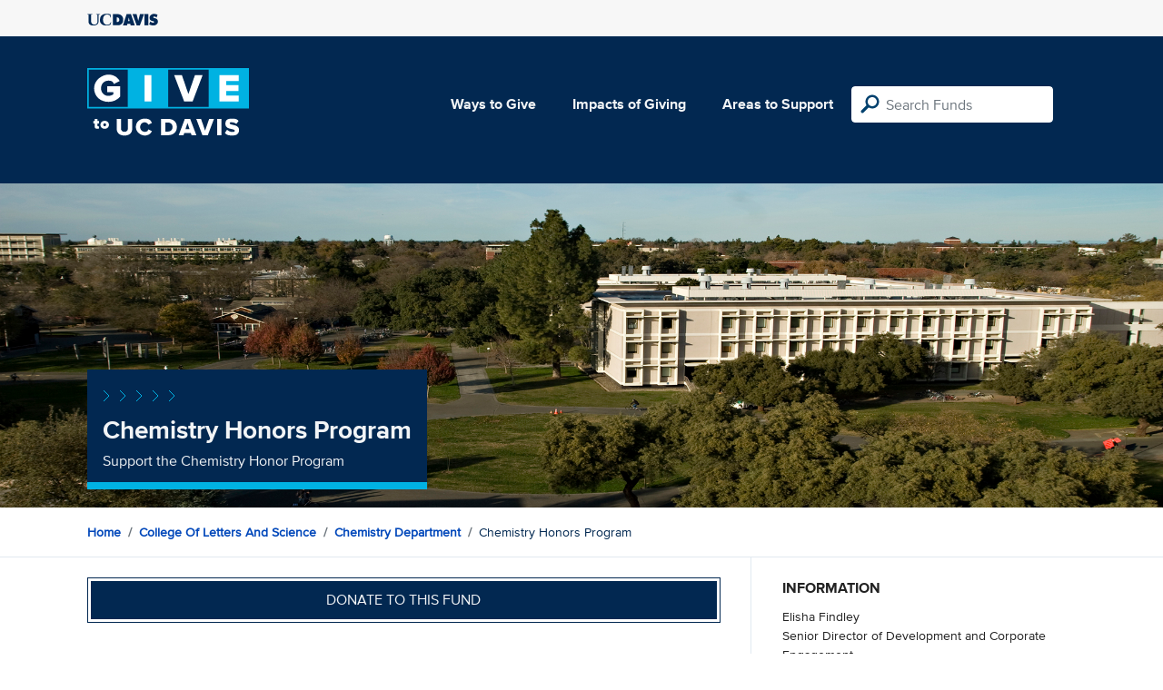

--- FILE ---
content_type: text/html; charset=utf-8
request_url: https://give.ucdavis.edu/Fund/SimilarTo/CHEHONR?areacode=CHEM&topLevelAreaCode=CLAS&tags=students%2Cexcellence%2Cteaching
body_size: -98
content:
        <div class="col-12 col-md-4 related-fund">
            <a href="/CHEM/CHEHONR">
                <img class="respo" alt="Chemistry Honors Program" src="https://give.blob.core.windows.net/giveupload/fb910d21-07af-4f67-a1a8-cd6cf766ff4a-Chem-Bldg-small.jpg" />
                <h3>Chemistry Honors Program</h3>

            <p>Support the Chemistry Honor Program</p>
            </a>
        </div>
        <div class="col-12 col-md-4 related-fund">
            <a href="/CHEM/CHECBGP">
                <img class="respo" alt="Chemical Biology Graduate Program" src="https://give.blob.core.windows.net/giveupload/fb910d21-07af-4f67-a1a8-cd6cf766ff4a-Chem-Bldg-small.jpg" />
                <h3>Chemical Biology Graduate Program</h3>

            <p>Support students researching chemical biology!</p>
            </a>
        </div>
        <div class="col-12 col-md-4 related-fund">
            <a href="/CHEM/325049">
                <img class="respo" alt="Beyond the Classroom - Chemistry" src="https://givingserviceproduction.blob.core.windows.net/giveupload/895e2c3e-aeb2-4a8d-905f-319a49e16c1d-20140505_chemistry2b_4470--2--small.jpg" />
                <h3>Beyond the Classroom - Chemistry</h3>

            <p>Chemistry Undergraduate Support - Beyond the Classroom!</p>
            </a>
        </div>


--- FILE ---
content_type: image/svg+xml
request_url: https://give.ucdavis.edu/Content/images/logo-mark.svg?v=2025d
body_size: 288292
content:
<?xml version="1.0" encoding="UTF-8"?>
<svg xmlns="http://www.w3.org/2000/svg" xmlns:i="http://ns.adobe.com/AdobeIllustrator/10.0/" version="1.1" viewBox="0 0 320 135">
  <defs>
    <style>
      .cls-1 {
        fill: #fff;
      }

      .cls-2 {
        fill: #00b2e2;
      }
    </style>
  </defs>
  <!-- Generator: Adobe Illustrator 28.7.2, SVG Export Plug-In . SVG Version: 1.2.0 Build 154)  -->
  <g>
    <g id="Layer_1">
      <g>
        <path class="cls-2" d="M240,77h-80V3.1h80v73.8h0ZM80.1,77H3.1V3.1h77v73.8h0ZM0,0v80.1h320V0H0Z"/>
        <path class="cls-1" d="M41.8,67c9.9,0,17.4-4,23.1-10.2v-20.7h-25.2v11.8h11.7v4.1c-1.9,1.6-5.8,3.1-9.6,3.1-8.5,0-14.5-6.6-14.5-15.1s6-15.1,14.5-15.1,9.1,3.2,11,6.6l11.3-5.9c-3.6-6.5-10.6-12.7-22.3-12.7s-28.2,10.4-28.2,27,12.7,27,28.2,27h0Z"/>
        <polygon class="cls-1" points="208.3 66.1 228 14 212.8 14 199.9 51.6 187.1 14 171.8 14 191.5 66.1 208.3 66.1 208.3 66.1"/>
        <polygon class="cls-1" points="126.8 66.1 113.3 66.1 113.3 14 126.8 14 126.8 66.1 126.8 66.1"/>
        <polygon class="cls-1" points="299.5 25.7 274.7 25.7 274.7 33.8 298.9 33.8 298.9 45.5 274.7 45.5 274.7 54.4 299.5 54.4 299.5 66.1 261.3 66.1 261.3 14 299.5 14 299.5 25.7 299.5 25.7"/>
        <path class="cls-1" d="M58.2,100.6h8.5v19.1c0,3.9,2.3,6.6,6.9,6.6s6.8-2.8,6.8-6.6v-19.1h8.5v19.3c0,8.1-4.9,13.8-15.3,13.8s-15.4-5.8-15.4-13.8v-19.4h0Z"/>
        <path class="cls-1" d="M96.1,116.9c0-10.1,7.6-16.8,17.6-16.8s12.1,4.4,14.2,8.7l-7.2,3.4c-1.1-2.6-3.9-4.7-7-4.7-5.3,0-9.1,4.1-9.1,9.4s3.8,9.4,9.1,9.4,5.9-2.1,7-4.7l7.2,3.4c-2.1,4.2-6.3,8.7-14.2,8.7s-17.6-6.8-17.6-16.8h0Z"/>
        <path class="cls-1" d="M159.6,125.9c5.7,0,9-4.1,9-9s-3-8.9-9-8.9h-5.3v17.9h5.3ZM145.9,100.6h13.7c10.2,0,17.6,6.1,17.6,16.2s-7.4,16.3-17.6,16.3h-13.7v-32.5h0Z"/>
        <path class="cls-1" d="M194,121.2h8.3l-4.1-12.2-4.1,12.2h0ZM204.6,128.5h-12.8l-1.6,4.7h-9.5l12.2-32.5h10.5l12.3,32.5h-9.5l-1.6-4.7h0Z"/>
        <polygon class="cls-1" points="215.4 100.6 224.9 100.6 232.9 124.1 241 100.6 250.5 100.6 238.2 133.2 227.7 133.2 215.4 100.6 215.4 100.6"/>
        <polygon class="cls-1" points="256.8 100.6 265.2 100.6 265.2 133.2 256.8 133.2 256.8 100.6 256.8 100.6"/>
        <path class="cls-1" d="M276.5,122.3c2.3,2.3,6,4.3,10.4,4.3s4.6-1.1,4.6-2.7-2.4-2.2-5.6-2.9c-5.4-1.1-12.9-2.5-12.9-10.5s4.6-10.3,13-10.3,9.8,1.6,13.2,4.5l-4.6,6c-2.7-2.2-6.3-3.4-9.5-3.4s-3.5,1-3.5,2.3,2.5,2.1,5.6,2.8c5.4,1.1,12.8,2.7,12.8,10.4s-4.8,10.9-13.6,10.9-11.2-2-14.4-5.2l4.4-6.3h0Z"/>
        <path class="cls-1" d="M14.6,115.6v-5.9h-2.5v-4.9h2.5v-4.1h5.6v4.1h3.1v4.9h-3.1v4.2c0,.8.5,1.4,1.3,1.4s1-.2,1.1-.3l1,4.3c-.6.5-1.9,1-3.8,1-3.4,0-5.2-1.6-5.2-4.8h0Z"/>
        <path class="cls-1" d="M37.2,112.4c0-1.7-1-2.9-2.7-2.9s-2.7,1.3-2.7,2.9,1,3,2.7,3,2.7-1.3,2.7-3h0ZM26,112.4c0-4.2,3.1-7.9,8.5-7.9s8.5,3.7,8.5,7.9-3.1,8-8.5,8-8.5-3.7-8.5-8h0Z"/>
      </g>
    </g>
  </g>
  <metadata>
    <i:aipgfRef id="adobe_illustrator_pgf"/>
    <i:aipgf id="adobe_illustrator_pgf" i:pgfEncoding="zstd/base64" i:pgfVersion="24">
<![CDATA[
KLUv/QBYbKkDPoyE9wk8ME2TpAPAwMDAQFVDQUEBEcQ6Ytj24v+vNf4x/G/0cst46Yr1aNYIIaAR
a0xSSimljJypMAUProWlGggDzgv6CeoISEciSRh0FDoSiXEYiGEcxWIxIiMpEgVSIEVRKF7LE0Xi
RvFCQSHDRim71H05MkuRRRq2AkmUWkvjKM4nnqUU1f2LAkHoOI5iRp6VaEIRNdTQUkI2yyYFoTGB
aMG7OyeQm6KlWVXiKD4QOQ46EiNJyh/7UhglIVc5o2DCDo2CBqYWBTGQ5LJAkoQLaikSIzGQhE8T
L4491GIcyCYJ222xlVIYRmG87BPNVF5PLEy8s1JVCSeQ40Wx7JIYZBRMFEQRo1DVs6LEoVcJpBxo
KOYlx/MKXcISLYhNgzsfMnXIoBq9fFf3ktXaWZu3LTyZ0wrxkFHDOq1tPVQyStI7ZPQS7dKZ6yq6
aytv9vuVbHfZZd6kurM9mVdVT605ZHax8pDKlHW1q2kanT9k7M5yNTGNDFPzrn4iC+zT8KySAl18
r4nkMLRQgBxGsXl2m9gCSSRJQosXRnIkTtiFFFouYYl6UeUopZRnJYUV5FUyYZRCzIYmyosmnhUn
ilF8teBZuRRkF4gTLYlKlJrWGf6KYiCCyFIetCWxdBeIj5IchPhIgUk6UYlLYOLoCqRyEyPGrSdm
uPYj4dNb4wwkUcXwEBO3OBKYIFlanm7+SGRSrKWlp6a6unpEE9fa4qIWxiJ0ul9cmISUqVuU4rIr
6DMmFj5R2iGDdcgcEX2iRCcWkW7ZFK24uoWGZPWqXo9trawl2xrzTsZXqhHi2VqVHRJdN0/0+qk8
ZK4OpTEX6SxdS5Zpe7R5trM3hJWbt1maLtFZV5RkttmadliLRqKoM9FdWJHFFodxHIUCK0BJzaL0
2EwwgSRIORADMY6soiHmxJE4kgM5ii1XhBjHjU0DDTTOsLqXNNCIWpFsQfZwFaMTJUEO4xJETihB
SVKOwzBeZFKayUVELiQt6KCEEmSXzWh1WRc+nFhh5eG0tSdG57O9wmh4mLhYYKGsvCdJatUn1Ft7
xRq+HZ/Hk1NRxfH4fF5fHAWpQ90jVG5PPgqPPEOmgY0NlQuG7exD5lYPGUTFu3ra3dTOfCHlWh4y
l0doure80zxkbPGoVKRU+yylfBMuhyGl7H4LGWWRPAxJmJWjHMVR9vhRHMZxHAhZlh9kVySMxJFI
GIZxQw00zLCRKJCiKLYKKhD9vU5Pii5uLW2iiomn+ki8PDysGPajDJuRUnyv9tpcLDaMIksmJuYd
T+4opVlI5bBhFIklwaT4yKM8NxPTspKkZ12xsUXJBFKgjTIZSFEUoyhevNhis8Bz4YKSJ0fx4uX6
rPuU2GSRY40t9ruruLe2lRRDNRUrkYlMEkljM+lAA1/o+OmlUay8dtylgQQTwYHCgwoVIoC36rka
o9xjM2nwypjHGGOMsbs7iualdNIYY4yxHR0q5UmHyl2Neeee0/ZQMR6S6dpFeXmobLr0tmtp9Dxf
XvmwvGTGpjRwiIhwqCDhQQKGAxAeTDBMRAYsWGAgHC7AwAKztZR33aLVofUK8zZft5Zm5rQvnS06
ZPSQyU10/YcqrZLMMveIuKt0yzyj0b9FlKl0wz2ZhYfM7g+Z3LsaUt3tLWpuVf6keCfFXbvUs3u0
OmRqle6QeZXx/urS5e28Vpao5dtDZqtcZnevmh4yVomlR2r8mhRdN9oTnlYdMrarQ2aV8qYflpp/
yOSqHa2RjIx58dJXmbY9ZLDQcg1R8Uo/ZNBMpr0Z2hUdKhY4CkIu8/mMxlyv77twYcOHy2HEiBMq
KldVldVl6as4CqmkEkVms5WZnaGlqa3dCjNM9yj7wjjIiA2xkgZiIEhCiRMndQkmmeiTIjGSI0ES
CSWcqIQlSnni101oXuISlEgSIykWE0vqQApkEUUreFaWSJAyipfWYlmpooThW69MTgghhAwq6LS0
aLKVw1Ra2icsMcQOM6xQS0M7MysrNrJEJYXUUUYV9drSysrCurKqclElnBjxYcOF77U6jUafzWWb
nKCEEDqI7tftd3xev/+LGz+OPHlJnAoXVVhxBRZZaLHFi6IwCqRIikRBho0yzDgDjTTUWONGYRjG
YSBGYiQMOnzUYccdeOShh11J3RdGoaBQcSAIkkB8SSaaaJJJ0eSJkSBJklCCEk4YJjCRCU08YRhJ
AjmQxJEwEkbiSGytlzahiB5a6HU19dTUSloSiaSRRT41My8tK50JRNDAAhcVEQ8NC42JSw4544rb
08O7s/PRJYaYYbc1tVJmdSDJ5rNII49EMslEklpLTU9RU1VXr4UaimiiCaX11tre4ubq7n6LNfZY
ZJNNLB1JEgm5LFEoKAVQRBfZAimuqXoYhlEYa6iRxhlmlEFGokiKozCKothCiyyusIKK5MiPG//3
efzd7tMTi6yxX93cW7wrMjI6KhQUoBRWWCmMwxJLWKHz1dnd4eXp7f2KM+445JJLHKGx8BAxUXHx
WKCBByKYYAIpnZWWl5iZmptPnpQXxoEkdMgh5coOE1FkE01KJphcYkkllTihJIEkCIIciIEcWUSR
RBA5pBAjhBCSHMhxHMZRHHvokQcedtThg46EkRiIcRiFglKAkpRUkpSS8ugwkQoFaMiUBh2wMGGC
QwWMABwkVHgA0YAIFRLEKBcMQ/YFwzQwFAuMBgZDZENYxhgDYTQwmCunh8oLDxW02kXSS7XPhwoV
KnqlZ0K7Q7wdKlX6Jar7cq+HigVKBMOUIVMafIADFhgJFR4iPEhIYCaIqODwEOEBhAEqGMblwAFa
YBo4XPBAAxaYCBUwsHABBQuHQ8QDBhYYCIcIFR4yoIGIBw6gQIRDhQcTHBBR4eGBAiAeVHgwwSGD
BwVciFDBYYJhNJDBQwQEhwsuQDhAeNDABQ8gJDxMmPDgiIAoIiAKDUQ8cECFBlzAwIMCNAAh4kEH
LDAQFiIeIiSmggMcJERIzAQLFiAwwYIFCBgNXMAAwjAQDhERDyBQcIi48AELHCZAeIiAeOAAChce
JljAAIUPWCCBaSChwgOEBxAQMBKYBhEQHDaAgQaYCA4geICwEAHBQQIXWJjgkEGFhAKEhQw4IA0u
eHhwJDANjAPEgwkJCYqFDFSo4AIMLEAYoMKDBAwmOKBhGVAkVHiIqPAA4YAKFhjQcAEGEQ4WSLAw
wQKEAxgYyoWICg4UKFg4IlRIGBiKBQs4RAs4GqqCQ0TEgwmJOi869a9T3aY9a0ojPEAYoEHtDsxh
TlDhQcIDRAMcJDxwAIN2wOFBAhjBoSFChaQDDhEPKkA4REwoGtQVFAzFeCbX5kk2tGrzu89sU/G2
bng7skP3GjLWRNrDI5LmMWPmvFPLbAfvHBjjk0r1Ln/SbiZweJCABQhUcLigAQ1kczVBhISGDBoy
8NAQUcEhooKFo6HCgwQHo0F9AcLhAw8UQAEDBmwEBhMsXHB4QISDBIgHEPCDCYkIiKIBJzhEsLCA
V1AwFJsJHCY8gGCBgwSIBwpouKqgYChpJrgQ8VAhAhAOEzB4ANGdBREQhUMFCwwwE3TA4SEDB2Ol
bY/W1uKEBwjgoUMHBg/lHSIeTLiAggMEGqyCQteMTLrW3Ty8wAGIBxQusADR4AIVLDw8SHB4gAUk
IDOBYYAHkFGfrFRFh8wtoeH/X3HpkPH9diwi2rIeMhMkoAILcLCggQcQkMBMcIGChYgLGBxkJrgg
ocJDRISDBQ4SHlCooEErKBiKmcBBwoMLEWiwCgqGcmgzAYQDBihgwIAIEx4wMBrKFRQ2EQ8oQFhI
OEx4SDRgBQVDmeAChIUJFo4LFxwgWIBwQEQFBwoYQLCAMDAU01xFzd21Y2WbpFIiehr6JKUDky/n
apmIzgWHBzwcgIGhlJ4D47KNUjowRGsm8IAFQ0KFhwgVMLBgMDAUW0ubCRxA8HDhwoMMKjw4GBjK
AgoRhGAEhxPYBmsAOQCbCRwiHiAVLDw0sIMIDhMiHiIqREACM4HDhIgHCDAwlAYSmAYXIBwmTHCw
wExwwIDCAwskMBNAWEgwMJQ6erbMBBUsPFyAcJBAw1ZQMDAUOlemwQMkgLAQ8QAi4gIGEyZUYMwE
EBYiHjhAHAwMxdAxBw4YsBChcGCBAwDAEAwFgwBMgAKmgQQmKwIFjBscJnwg4hUUDQRoQAHCQgYg
UEFxSGAaGIoHHiAiHixgwgOHBwwggkMECAsQHB4QYYEBAzADMIwM7Kmh/uh7rFCN6Uy+luax03Rg
kKZX6WyhGiPXri6tHZumgzXhM3V9zoHB6+su369TdtDAUCAYxnatyqx21ojK+BJLqyrP96+fIdpe
h4xlB6ZwzWgjOi5Nc9DAUChQwJipCw23fl6o5khvJ/5+sDQdGEXay7obHZi73dFPuZjnNqh5zvxP
aj/qwCTemKd6+jpWDhoYigTD2BjenawzNLmIh7Juxg7WPlXaOl5zfZw2ZIrWR4ccmAZoGDAaGMqh
aaaVVyQzXVzjMaFJV+rdsbMpxCLVXbueNK9d7ilLPaPk08tXKZ6bzS3h6c/qGXsaWt7ZqCnZ6uat
x6ilqYumP7pn9pxYeRPV2bPZk2qdrLb3XemLdrVuj+n5HNqU7Z53n2dK8+q80eYs66t7zzrXM6uu
ovw67yjaWG9aPbX3vaL8HdpRpC3VVBuqpupuuc7tmdPcw1sxz6qN1VHXiz7+/Uhntdvqrqod75kr
uzr8avkYj1DP/YzRYi3e0Opg2hRlIuqWFU/9NvOON+EdShvTzTKd/4yusxSfqz5Pm72qPV0848Gf
2bvT4TWtx2tTa/nSpdI9RWqvOom6RUrHP5OqqFcuvJtu6f7sz2wa3uF3bS71WT9GZ0dNPZo2pqtY
etMiyi/a2HWvdBdRzxGavbs7j3V5CG3ysm7dW/1JOiRbfvMoM3+YO02ze159rtTWpcKfE5o7osK7
Wv2kyySZn7t4dNa/EeY9LfXYZTb1Z4ZniHpXKpPm/OIqkZ1FNIVq/n3X7JjKFOq5LCtdwqf1zt2m
9niJS0Z1NtHg5tHmQSqTqfjEtbI6mWj0S8c73T7nMkpXXnRiA0OBYMrufx5Xma0qcy4h/uyh2cTE
up+h6S6p5aoSnhsaq+r5bso0K1tDs9uRzoeujJFmYa4ejR0etDK34WLu3XS8i7lV9EO0tnU31DpZ
ZW43xNx01ilDg/Yz8jFZZq7Z/WihQa0ruusenqyt0lyn4kE9ba39znbuypiZSLPQ4F1vt5VdUa95
yoy+oxqPrTbXTnlcNm3Z3bDwXJVBxKOyc4Xm9CzrTrR0tMqUup5LRnrUaM5u851065SVMRYh6Rqd
p4z23r6IddbKrJGX1MZtYCgZaGAoFTCmeGb4pM1za7MvK8w1CZjfmodPsjtXm//2LvfQzvC1ewfX
pjar9Owtnl2b45JVrhLSwUOztyEaFS2X1OjQoUH8Ge45VcMGhnIYqzyXNrm1drl62595EU/ln1Mb
Fy0enTQ0uq41/OL11Nqkf8jUjq7Npmlp7uXtYGEDQ3lAAcJDxmxrTqR7vsysZaYzqkp/v0uWN/Q2
oIGhEKCBoQjgAQ0SKjxwAMIDo6GhgkICM8GCBWMAxg0MZQLzAYgHFSw8REB4QCIgigE0MJQKDQxF
AQpQgGlgKBRMA0N5AAUiGLqABcwCDNl0wNhswJBBwAcoYMhcKMw1MBQMGhiKQ9EBChSGGhiKpf2O
fk46q2ZS8Uy4pfexo1Hds7a5S33lURFPnk1p4CDhwcMECwkJzAQVHiQ4GKWBABwiHjQwAXyaSveU
0j+emvKqdvdQfT1naVm0dGlHZL2k5xHdulQsUNYzQkhSp0YdHpuY6csOlclCOlZ0njNj28dp0mCe
PR1j6SnRVFbf0rVtWn1vb3jKi2IcCNliOZKy8qSOe4IFKeRymFpctNhiIImSRbe8OJBEYhyayCGH
lpTEOIxKDMQolniikkSf60QsdnS/YUdRNgtalcSIUWgJJJEFod2rOkRXZ6/E8vprqv+mWn2Jkm71
e/hTK/vpnFUSWpdXXhhHoYQSG2JcIynJi8sOU/dFORDMzEQpSl3BG0gxjgLRQw8fRgpFS8rLFrNh
JU5KVqFHRpYkxRYtRh3JjSwmypZDNaNjuptfNNylxHwa4dl3d8hoXp3iLtkWqrXO7pDBQyyjmyv3
jKu6iYhlrziScodxGIepW468KK5DjmIrerhS94WBIAmWckdBkkSVw9R9UQ5EnYcVleKHHIuHFKMq
UQhSFGUrryiBFOUuNPFKFS6JHMezkdkoKUUZVagmJfFh5DiM4kVzVbXUc7VU4thyuy2WtJJAo09P
Il7Zfkh6u3hf7/5ruFe7eqW6VUjpLV0sTMzT3YS2hwy6bCzapMW11WNSuuqQqTrb/HexTiXekuGu
aZWd7k5/RoRLFqhzoWspEljOitJAEOSghIriSfHakyxWRqGg/A6hJgVVKCgFuG7VHtJDSoVUp1qZ
R+v5crNOiEeIebRy2eRHUYoiiySHoYlbSSVRfD7ykReEfEkulzjdF1io1FGePEmKUZSlxfIqslSZ
j8VzJV6UlIxSity0e9mOlQ/lIYOndc70SnXl/JFMh4uopnRSDWke1tm5t+vajyz3igqPTCc1UUJJ
JRLkMJAkSRKXKC4VGlpV1SHz8x7+uqtblmd7aHZLjxVe6t3plpmvR3RFafvdou4SEl0uFt18bJE8
LlHgkcklixxHKcqBlMPUvZEoZ8VHueYljmtBLEehoKRmsfoo0hKJ+tislwM5ymap2/jmZsFFSzKR
RV5RKTHDCjvSmDDKVIdZEmSbbY2ErWRlJapACl4WyCGFReLSaqrlemiih/2eeBVk1BOG8zCOklAV
3GI3XsymyJbLpYdM7SFzibqURk6iu7MhXendGXHLds2WnGRHUQ/ZXurSfU5v+eytIjs85RSLCxPi
ssMs+8I4kKSQy64winENpCRYKCi0SPmKhLUgljCfHWkoUlDxUEQThXuQ3f4CMV4sMbQg5ZlhFL1+
NfGquMF/tg+lkmvRV99VnXV4+jX6bs5r5n7Jym4HF3/QStGSMHxQQQxByiFaFXa8uGJ1cUuSRxa5
ZdhRbImX7yEvekUWNV5Yjq0z0jiKI1GMVBkxcwIpxnH82AKNjkS551HhoihGyK7qOWM2acoFI41Y
+cNypWVpfRXTpkPmrqlFqXVLS00kRMsrw7tQKaVQKbuSui+2K7ovjMR7XAKhpLBo2ZfCIBsWJFHU
qeVISl6PPY6UHpnYl6IKoyBUys7Kyx02So2yhEXicCKLFInECUsgUq6szMWKTKVoIp1VwXKElESC
FE+QIjmKFlogFcYNS/bAw2wYwXIYVyQMsZKoxLp8qNUSW6yKEyVBDqOsZoHFOAq94nihiV7SHj+s
cudzUaVPi0yDzMVDtIWZhLlqtm/WbWoemeh8a6iHjGomnd3+6UzKc2ls9WNDO2R+pL8u/ibENNtX
Xn9KOvtorvOy3D1ksvSOd40IkTbpTIVYmC6bLgnNzI6ZSeNSkqSusHBdSVTUH0nCdfksPg5/WxA7
rLhaq5JHORuZGLHhA9m3ssnES1U9aXkLKXVtEbPOWlYDQ8mAzUftH+t/DAIEup+0PGaYeLbQqHrq
d2tLp3trd/a3ZLq2t1NUmFvWTRvPCVFpn+tMO2jc9XXt3Fn5OnVm3Z2q8lBtHV1G1/jf6uXzboag
Z2u/TXUR6k1Ud3u/609ljkroPcR8Up3V9Pzh5akyK9v3/LCnKc0yxVX80aWl0lrK/9gWIdFrtXZP
appN10lvST5oGyxrGnxtkV7P8qhtMv+zrVJYwsyyvbudygxUAILNe1PLXKrFK5I9rVZvu2bt5gtv
Efd0ttVM+22lq6XznXziyWQ8S2pv5dkn1iqqDz1ddtqizaMt2c5sj5mBrf12tSLbHavudFSn7Bd9
76hZp6hwi/I2M6Kqz+zoberUq/e7xJNUp3W7u+pujfe0pd6pjCenj91KemUK96mavkRrHV2ZdMIv
mp27NXHxd12DVyrCo8lHb2OuWSkSod5lezdMPEelSHl+Z3nvSKW0V6V3k3+W0Pa552Tyfq5Kvbzb
xvRk+FNUeVKl8xu3nr/fv63p+t1UiYTfzTx4m6NDd9FR4XFvz9fqnwr/dd6FWWT4uvvB9e3vrfC5
dWfXtn/hE5FOrisPb0l5rkYr4lGdd7XhcW0KCcvo4FrREJ/qIz3/8Kt2aoo3Mz2bqmqUz7s9icbb
PX7Rzsrree/4XbVDeiLbk7dYpfhy2Xk6y2gTT/cfUpvT2c4betWYebrhKTt4Xv8Qmsj5Q2PpuvLo
zfOz5eGdrVeplcyaZn3rZbppu5Pzh95b/kyZt3/nbI9p+SvcY2enM3/4VZ/tsdtYoervd96zt+5u
2tm78HZaJ29z3D3j6/YP8Yfrk+qTHkwb5/HsB9FH52cy1vF5ZMdpU3l86Tn1WcnwmKkH13iHiD+o
XjqLhkdp+bLSufOhnVb+rnf0XM5T4R1D134Xb5OeSltdt/JW95Nnk4i2D9mezZs3o0+WU/E2f7VV
VJcnJD0+048uf7adOhtv+crnqbOx2nTmt+rH7GuEmk+0PFtXW5p5StJjM+e6vPxa/tz89BHhydKy
ZtqUyEr2u5/mtzTPlqnT07qLdHnyziBa2kaNddfde6GeVun2mLp2e2f3Xmt33/szXU3UQ4TGiVWm
r9xj5R3prtqeMmZ+rSe9OrbL6HjXWRHJZfqsSl3z/nxP77XPaOu63tyjeiaJVE1Ptj1Gi6mKSHaX
Vyd/dHfwJnHv0jXTDx6dvMEr2q69Zz36ezZzy0ZHa/P3cU2x0jJtXEIbK0l3Xz5lRDtMTBvu0Wxz
zfdxIZL19Ap3T7pmz0NGw6etCysz/dwy+lEjbupzzbjmK+namFZoXZviWcKyZeners8RnpEWHf0t
6l6hHf821y81wrPc3EK72jKfLaS7XLrTk4b4olMSIn7LLNeHZqu8g4b4k+Xu/ePDG+ruKp5KxFx8
rv6auKb4teriEX+zpDRi1hktOtF3VcS9/B5STLUeLv50UHHzhWtYlJSr50apV1yb6lRi3nJxfYrn
iIqY5HXiYpKdJyIqauLe7ScT67vOXbKePFy1u7NDiVeJa5l0nohGXMXNa55KPDude+Q9euijqi23
cg9xTx3aYlrl+mrPHTYwlAxO5qXcJP0hxOceHRUxk05xCfHOJZqp2RF9+axcROOxw8MypR0yPFvU
xXOjZS5SnTJaN/N0TmjpS9K9SzplVL2LdO1MjxnznotYetJoPiTrou0OGe+oag8SIhGq8yghXtV5
CffqpBGtyIwOGdaVunL1iwcPr6o+TKMu7pL5HLFs8/Wjh0mZZHiH5OeeUa3wx4OFiEeyXFqlU4db
S5Rbzj2GXuPeKeIv07ho66O7L6XCxcW7JNysquMjWiJpGRliKboqn+hUPLqWnlrrGuL6d6c0L33C
vf1VGld9dnSRjHBtE08d9/C0cCvppxZTkdBHsv62jn7uiHW4d9CMUR7qbe3e4g+d2c39b521x45p
EjOzkH7foTNYJ482o2v0uy29HztolCYz9VAZrEMm9fHc/s6c5rLwKBrf0rcOOY0a2SE19rz87Vp9
8Gg3SetaojSntbNqMiv3dsl1fjTqO3am6nZ4x756jeai31ZqdyZz0+xTZrDOIh06cybzb9z1MTNW
ZF1bvbyzhuezZnJv6NPKU2aujIpu8xBP2ctcrr22mLSHbuv2bJnNXZ9tWZruHi2TmqRkhzTN4h0r
Y7u5e0epjg+t692DZa65tLW4emr12q38QU3Ns2bQWku2m2msnGolsi1N83KdNVNmmaUnzdj/3Vrd
Fy6dOpN5pK8ts2/r0TNrM7Qtoe7JNKQfPfNbrSNN89kzlkd7vB46U4vnlXnaYzS3261b8/240mTl
yavbFZadn7mr3s30eYzGinW1LVI8vjSY57NofHjsDu9UGjMe1U5dGvSdQmN5zbVdXDxraeyep9Dc
0q7OKs/oOI33R3dLW3ben0OTqre+3Ts6WWmMts4x13SelvRDa8yKbm3RNs8tjdUonq3q+RpM3DOf
s4+OOtXqhzRtZ0/7tlLNmL4stNVt4X2u0uxRT6ZJs9XdptNY1R5bU2RlektWO0eJVOc6SDZ1U8Rb
O82vduoGDzqNVurJNauJVbeKdecq6XZsTaJi3lbPes7SWCmdXYO+0beJZ0f1RtU/uyU1PLd+rfRk
k+lDlUbz7NxNbdHdHqs0eamHbsxVpifPt2fTFNWtdpfGeXpsja+ZaISJN8fKJx6m+abPyjpGNuZd
O1qa2++xGxcqne2V9+QPqjHeLtoaYZ5f0u8cjX1Ss8U0v3/s0rZaayczDa79rJnbUtOyzbVzw6dB
1Ts+U8bFWmva+aZRlx48o1SnNjPxOM1TU2uPaho7OqXmRoSvXdfPaZpT7/GatP61mEjH9Ob1Jpmt
ZhrTu5NqNK9sW9fvbKa5KzqWxuhaNTvcH6N5XXqP0+zvLdvy6nGm+TPPNWvz2M2tq4vnMM2d1qGb
RMTbMNOsyc6teW1a1jlNNXaouT6reehGqXyvPWsd1DRWVlt6uuJRsqk9TLPF1DuLeZu01l9RHtsm
zSff0o3OKxsYigTEONENAQ6qrhQPremzrPZnpwfTDJ30f2vP+ceeeg70khCNbUefo12NfHhGfRpV
IhojHc3sq77rop4jlh1NvFQ7O8cypUU7xNI0QjNFQ3vq7kHUUq2zk6UPpX3T7FymnhotkY5oifZa
1XO4ZXumiGVrZqciPZZFr7U9LbXO7JaFx7IOD+Z3z15fO7TdbH9I0Wyvmx5r0W2pyPa0S7O0fY32
1etJ3MPfUrspFaaa7UR3p86/q/PZzu116cvbTP01y1M1Szxfz+rKn/NwVxGPFNWbuL5EPKU8oo+U
+FLVc+mzIjW8JT2nnemQVvFgFV1mmU3XTJudT3+2yDLN8JB8bjbEO2llPqLFRMNc89Yt3bfLLn2+
TLJ8nl2Wzhtd9jrRemU29KHvZadblIpeuyuNiXlEp5+VvtMmQjyeXD6URnMd5Uk0pqrJ5/Xxndfr
MaKexNKzWdrAUCgc7agiqVcPnldrtezoee1clfeZgq+BoUhQu9X+5NXtvsqvEd0P0Y5C8N11dcjK
7leFZHZ3qvrhoauBoVQAj3V7vTDtxmpgKBnss+jqqOpKTzu/yvXl7nHW1Vnd2o1VvjpdkWIdr/SU
K4PjtNjAUCpQAQh0e3wNDCUD+xz65GGndOns2KFWHVv52Fc8SlnndnhOaZGMSsn2Xu2dy9vvHUxc
QjynefqjSudyfefUqrXPk2nbnsuyH+f18Kgdwrsi30k0rfodLxr50M9rpqZG9r92rYM/LDp2JT3a
+NXnbydZug6Vtfy9PENSYy6hy8i5eeW83tpBW/J30yqftKQ/SjxoJDX7KWfhrXbVHWZtYj2pXKbS
0xOdlJ6vyrRZ3dPHpGnrs29gKBlcmp0j20a1IlVf+Xv15cF01h1MTb0eszrHtFN5SnmeWb+fva5N
xzK9ynd6k21/hMd6tTt4NVPVUTqtTdX6rd3dvTT/qkM6XyG9qjRfbmAoh2t187i0B8v5RbxLOtvq
B8/5NJ/SWd75mXhpeU9dvHorf2g9/XnPMAmpzCgVfd3MfeZ6FTONuXgsfat6ld/z98j501U85wtt
Jq317e5bqahYmZqmQ3KS3jmVfWi8b1qjz8gQ13fr/VT5RcJjVemzOpea71aqe8zKXlV2XpW0mHa3
Ks2i1/1uOlllo726m39Lpj6yMqw7WmVf2t2p6mS9UyWi6dTwtS5Up5rS6XHtOlEJ715dLMIb0VHW
2SEZ/eM7C1WttJv4081D6tw6stuvs7SdburpnnhSYxHR4Wtde4dfNzAUCD6eEa/qqiTF8/QNTXlF
16FhnemmU1V9u1d4n+1ovYaqNrzfqe7da+4xKnud0l2Fa59ch9a964mOUZnoKo9dd9fJaK/UXkV3
9sqYpaeu6pZZuXdZbVXV6V48V9UV6q0Lb+ai8yqfMPHQRatUerl696vEsy6tsiT03VZXdV+qXbQG
hkLhVWt8Pc8m5iXdmp3aefnmwOSt1Ii0yAif960i1R5c131v1fvXHX59KntZYql9ryKe1K68vvol
Hq/qlNo+K1s72uYy5w2Nlnak9Cbdata9dzC9hWdadM6Trp5C/5CK7A73/JxW1XTqpSbe6jUXIt42
6aTarmfvBoZC4abaexbteZWrUK/yd34fngzveE10UJ2VmXir8WaFx9TX/3DVarwS7aGbqGx1qlI1
MJQjfXaY9Sy9r/pWuqh3pfKvnGlfdDmpnOZC5xnvuZVU37vfVV0q4h1dWEi3e1Xl3VlaZbVVeS9v
naTSp+XejaqwbGjmJbz7pYe/33sy/UxlUx/uvfR5jMq2K70vlere4rnKvlM1VRvP6hPtbtf2MAmP
/jQ6K6Nzat3rSjP+a8d8WKZa+bN7R7WyHdxVOzDrw63U09lfoYks9dJ2vZivk386ME473Kxvae5S
WgkdmNzNM/q0Kn+nu9fXsbr0XvOUhmWWZZfPTlm25z270egs1vNuaceqMvrsVJmHsuywtgyztPKQ
liXeZ6/cO5T1KzLaE8uopPYrxLr7rfbE49mrxcKrtaPXR698tq47/evq3JXaoulupVb7Xv2pvtGV
92hVaod0Ryu0+vF2WaFpre6rS2erMDhE0RDBIeKBwwUOD2i4UAF+cemYXvqzpKNke/c9J703Le+n
bHl7zP+i9Ut5p4zp8znXmWqRWpX0aJN+XXurx3PTNNyrXaoV3uKt2rh28vliqnM1z6hrXKLFk4tL
+Tu7SnaiRSRcJ+WdkOrsZLa3z7yZ93dHg0SqWfbLIz2/enjKjMj2KO333Sf9WHlv9WVpmt5zU3Ke
1e4tGo0aGtGPsXBfzsTTsezfkm5ZnlTJef6LTtmtM2+VfMdOF24S7t65OsUzl3XVdm6nPiKlXdpr
z9mBMRF9s/B39qnESkSkq8zrqTKiA4NqhrU33Uj34J0atKXvWXvuER2YTftV1TbJZ8uBKQc/t4no
wNiPf1odxtTIPk1CrVSzJSpfEv0Y3vdXGfVWLTrRbFqvnmm2WKZqV807eWUk365GOqYzxb006Re1
tHyHr0zcsuHRRFO0WzdERVx7pdWxK3Pf1HCz0FiUPnVlLInW91fejqe/W1QzorWzwkTr+aAi3RmN
fKfyHbMyZ4dpuLhkZnfo++XNeqtxNfMn99773Oq+ft0J8ejVE35R1U4pPRWN8u47u+vtHqsySqZU
3MPNY4km/TqyWe4eBdwtqggEYMmIDMnKp2x/qUV71DIdfK/Hyku7Y+YGthowIJxTO/7Nde7qJNMn
EdmpyWghnl/3B5/HqtNbFp0ig2k1u4O0N671anXHLj2df07mhmWl1x+eE+JiWn9fn7IpO8t6zHg2
Jb0d96AXtcr6w+8xHxkiUtEXEU/Xdisa7hUNdxXPFg9R0UjPcDEVdQsX6XZq8bRFhUt5enDRFm0L
Ty2+sHbtLsS1Xo25e3QV0Yp28XvdU3lFlk9EIjS1LNPu7T51M9Vov3c0aGqJ+TQbXXuann8Jc81m
z3R5vNRjQysr5k9LD5pPb9Vu82W5tPks115q2Wyhj8jOnJqnorpybV6SvaSop9faxLJZtVneLqW5
VXO96dSTlE+XzR39yqZk3Qye96j0UK0SchhmmTLIEJVBkgQDMxLAMCgYDgiG45ERheR3FAAFfmpA
akwykQZEkZB4IuQcQ4QQAgAAQAYABGYGGwQA/Y8QJlK4NRwHiLk94XDMbitW1DP1ByIfn+5TK8Iz
rV6YKm2hVPfafIfvgFmFyz2xM81oCUpKq850hSAqQ2dJjc406J9vq86IUbkxmzQL90zrsXwNOpjw
mS6PbwM/0+a8UHymh9fT40t5Z9+l9Ux9GmxhcGWq+Ix1MqbQ9KZPOJtSYfUvo5haJqZuVygGzl7X
myamprl+0sQUmc/JktukrAq1BuYTUzuM/PIxL4mpoo73ouiqiAkwfU1MYVCjhEzaSCPyiWlwmm+P
ADEd5oryRI18MQ2K7b80qvWi0v2lmuissL/U9TN0UwwzNVEZ17dXd/k5QNRqPf/DOxWL/7R1l+bs
V7BCkLyIBu8G3BzjE4xO8MFa8MX6FXVIKAMr2t6fxLEz6ilTiphVVL99/BF464YfOKlpW6acmEM2
ElUZy9budxC1pSZHNVRPmtyNMA40KU8oiTPpGfDAl4lODEOTzZG3BY+NKkazCZRZiXUc41z16yL7
0JTwq2JFiX5rBHP4HKHf6lTCEfptu8s2N12QuNSsts2a/C3scE96VwnHQ+g1cmcKR86gEfEBVPQi
Y0lCOij1SczyJdjZdOiqh10FvtzmvdoWl62CR+78Fp+n4nFYtfRbtGXgAAWrNv0mtdHCe6ngaY4E
3TQ+54/+jZliFHzCt4Baq6RfiGL/5qU3cHo7dQMujeenAlL62IBja+HWmi3E4B0GXFAeHLgn06/r
raf5QqTYflCbptTq9G/TQ1r4RKXzigYAfGL6HClY37Ftv4MWBkEbNnBabClIQCPKh+CfBTim0JcL
dU5saM8Q85imEDBZm5X2UkfXuiyhZNGwzF4QokhWdYo31yyk1KQilD1RrBQ2aY3iW00YWOK4LeYm
4mcQJjoPOWIH+wzJjzwoC49fzYYTisM4LB+cFK3IFsQJ7vgbSJeSlRRwnIPY+4d56p6o0XaMMV/f
GYlqOb6zAFSl9g7NPTd6IZp/TRZ+Aulkl3ZG7FPVQyDUJx8ZPNEsoyzbMfVWAGPZLvN984a6RsAQ
Ko+XBwI9ev7ZmaUNaSPz2q+x4eCVpg9efU9yrDzRl1uLtNwTWye+VDVbgOhIFmkVbKVYQCfK4wco
TSz0JeOfUwKK9WhfYorX8qcz7Oqe4MhXlaoiLo/QD6dGMiYSiQypcky0nbLZDXHJLLPqv9oDNdWY
+P3ARkb1mNjb+V0is0I4F6SjinCBftqJbGIMX/Gv6Qhihpsh+xlF2qGPpcbEvz4D22X4u/nqEYdj
ooAAERTQgnoboz/OIw2t7zXRtIfYxK97Jd55JulLfPkXL7tbTsBVYwBUw3KhRdAVfwChSBBEfDKV
SjcDZXn9PZBGnUNHiE5MyRHtE7ecfUTRAuljAgnvYnraFy7hgf+PYi0l+i/fDFtyF8XzAPoCRzld
9hIHj0GT5xOixqs4AgioKXMwu2vwyB1YVAVow8YQdJvtZ3lX33jtnDeBqMjFf/8PMlYWupIuJii+
9zRQjQGatvAq6t761ynG2henrNVjFGkPuFi+XvfFyrD3V5+AWpvdNH2KVfsidgIXChe6WDXXLffd
l2rEwdGxJCbpUGA7VpTIDOMAzoFwS/m7VaDaVgY4P+GuXzzft6VBcghnz2nGLQAUOJsc/ljF2Mt/
0/j6nZ70oqoDRJNe7E2jndQSekkviqA3ItqAyzbHaUGpRvCU3EGXFZZhsDju9eIvF9gB9afPuQOa
9U+QNMe2zQp5ciGPyF+cw/c1fjFQVeq6ri4EY0DhkMjtrz7PZbTxkm10W7AWYx+eRALNbGaYXwMY
ytKxgiNlCCi5W0uqAeYF+9oO08moeHDo2wAyKXmGimisiCg6YD60c+Vlgq3MmbI/Kc3iKrFEeluI
e2qZS0rGO5zFuHLGZI/VAX4TVvFoTNTltzHsJW0wSLAFV8NPv5YYDTTV68hmeGvXM8qwgEVQ1UOG
/ZcxHP8im7TP4CUFlR0QXCIW9j20JLfrCmEJP633aSWUq59OpUmqazqlOEX9ulFi1vSJn6Q26YFv
UrSLDgYmmQ96HUqi9rmOSNLhzuM0khucj06kQWquyJAUC/OoBAkzyx3vI5uUV6VHBCr5fDuyPOQq
5+hpx+/B0ZA0Dm0bjWbxltJojcRLlhHVNnzXMEon4dN2UcKC99QiKhE4Uysaa39apMCXfs8Jj6AL
ll+ohG+DL6FG4A0bIYtJ9pyvLc1kh7j4PYY3+odtPZ2RC1pR94WpkrYFSHZOaqLIqDKCUIrndmzr
I2RxoaT/cMB818Bhvuh0CgOayoaOFKpOpiAhYMwu7M7AGgCm8vYIdM80PAvgEhZFiRvAmJ525R+E
Gy3Vn0wvT9h+xyjqOP+3Imn6XRxrdPx6HijGJzqZGz5OTgUMCjx4UPmzoPtLt0M8m7+K48f1CFU7
n2kmNa7IZ2JsW02XN5fKbmTp6iTh4uR1cWPCUbwXCr9/0wZRu6zbhXC3uyojRJg4S8afMv26HbZw
96tyvEElUDP3sEaUxvD/2IReA/hh6vTT159m1g8nX66kLk+MR2YPC74c77kh703GFKsXwacaUkP/
ykG/zugfVuXuJf6StBlH5fjOwImeW7YJBSNGjIaj0kxR2X3oF5igmhHnLTfWw7LOap6GUGJl4Cvs
Q1JllVDRnUbvIOAswRIWJKujcnQgAh2S5AErAagD+08R8fzHfkiHg+D2EVZNzJcP42N8vFcmL5UT
wIJoMQpwERSjFw+HSV7Sdyyt0w/uTvmRHex6mKMbqdPWjEWADsBWgORy5D2itlyl7YFLJQ4tGSwL
XBknVEFvGnTws7nhSAFM2UZgAk2VDfH/Itk1rOnPu2o6pzcs1MIP3+snbU7r5BBaVcsn3xn2w4Wm
mqHt5pote2CCiLLgg3RfQbYTZboxVpsNfzYZO8T2/i4uCKtf7eMBwxGsoegLz1VVKa9TkUpAXVDo
HA7h0pNKU2ArMseCGkmT4JvcKB9biEfBWxVN3PK6ClNKE+1MTLHkeopRJfBaqbksz2VUnZnQJo2v
yFgdoSvi7OGcnKha03iaBuTC98FU2gzklv4YZBcqvVmGOFkSBiP2IiTdTvBxjvIUqIMZjeb9Pyv6
wvKRioiFbAGtIfSbAy4hjAvnuyB+48bwgJ5ylfv1MwrnYPp8g3LyuIepRI3nwRpgpMKDgl03aofb
akFL58MvejJnWFWnTJxXKa3FN7wK0gBuULvJstjg7NK6ajh7pMzRvDiDP29mwA7Pn8xfBzb2SBZx
izcMjfAZR3KA5bjvgnfbc3/LCqBigZZEEyEFC6nqTjVWzlmV8lOEsBkeUsbsaLNAwfRgZ5ysE//C
mNDoIiDwQSxci0hGPF2skSEe6+/DROzQjdZCSP+FpNSB6DWBdCg/mcKLcuNqoiAV9+mIHxpvqCcU
x8nZCg2tjZaV1K1LoxbnCqwGliFHkn9cJfuo6HNfXP0P2PyFV5o/wXJ9LJb1J2Xp60soPKtKumlZ
ilFXmZboQfqIIuIP1QeSI/OIjhI1hjGV98JVm0rd5RJZTQJpd0nYrw02zFBBCtw6dJt2BzThXCHA
RJ2COZRPmIpt+jaJ+WwgBPg7UjBk/iN1/JS3qrWM4Xe6QLsqVAPlq6FOziHv30CN2QcLscEdEqMy
qZndf2+hnS1OIuH+UCbtbD3687Z9iJxZQ05KfLkTiEnU3acLEXMpP4jv8CA5nBeWRhS9nBfIyJy5
fUg04J6YmDUIJp8IHCG6XZluG6ERQQ3bFAA6Z07MElpy/NI0Y7OlTMiekbwYmDkQ+iHxU5rfXJNj
gy93589UM/2+7/5+KwA/lJ0zW6DJ8p19y40Pr5OFqlct4GNgtFr0SRIyN8TNYEvK2r0evCLz3ldP
tiJNy6S1QJ9ftCJNVwVq+iE360mcZ1OGBWiivzL0ig9QGZTuzHLCdoL1ESpVxi4NbA6ts/rHZaTX
dyUcqrEzEeaN49mrzdUPi9m7TUZZS2jJM1hJuV0cuSlhpIVTJjxj0DwT2xXnVKgG3KTiBFxUT9gh
8yjYvB2oMnw+OXIb5myOOSdzvq2dYLUKYfMoJxbl5vsygtTj1u8rNmY0OCNwanur4rGbWYyDAdCY
Tjsghw0QYWORaXHqXSjLGnTmMm4/l7aWTgEMWV55z0tnfslmy0tnYksoSXtsRhdQ7iWiNNzRTfA8
3caS108oM+QRpfOlm6rvVzrVUlNMPCrUqXRiBBzdmp7CEQPNXTTVmM6LV1XIa6PcMFusQ5JDdnkJ
9uYmz5aJZQ17YgeWbO5AyNtU1t5gZNxRFkS9CxMVmQe36CTvqieB5BwfF/qfag55FpC83W9kCZGc
TIzuIgpSDkAVd+SjXGm3k1B8HfPJScDllpwgt4EPs5BGjiBqi3MkRhDdFqqP426x/fHVNDfO/gSQ
z41TG59ZH0kMDq8CLETJn6t2epgoR19hze9bzhq0HajDllMmN6phvpXiq7CPa+J7i4RlbU7VfspZ
0xwGfxC62WlRsjlrM/6MEvBeBv2G/6Y6EojZbPn3k4rKW3/iB677zhPVxxust3M5v4xu1RY6xbHk
VMSchPrtxq1XQ8mZ9AUQ9JQB7YuRwEpOAt5OiZ0g107DA7NCx0HeORWrRtHzee18z1tcjpNJWkre
R7n4YIZznDr3iLuAc7Vc/lluzLEYcntcRd7NybE4KEv3Cfcc0JApTtxy2lcH17oGn+/Ft17ldI25
NHGy1dj8y5lkc4njQy1siqUJ3vwb1XyGzc9SzsFwVmbzMHWJxhS5AK/Hybkt4LPyWOhxgpadw6zV
rqtT6EqrMuRdU1YWWdDdqaJsjIbdiT/OIvGbyj2DWINYaBciwqGcAfZdrpdgpuZQe0CckNKv3NUA
ZVNOIQBEjL9gk6ecDtt0KZzp2L1SThUJeWHhdCmnprvVjReqrpQ+p5wo8Vkr4JYlWbJUMYsKb3x+
LKxnUi7h7nQYp47NcBjmUwq2grzQNG+wQoCkiBzIKde3TTSmnxvVujBIXOdUiboCNJa6oic01Wf4
AOScpN2WZ+m9ZSAnEz71KYv765TTd8nSTjlVw9+Snco75XTbq7NVIHQ4vXkc1Iqsp72SrClngJW+
+o5miwFWl3pxIH9Amqv+eRFT7DSDfYkrRc07gLkmNUUyy0ApEwVbRYcVa+oHud1RCBMxOoo1na01
efYkMeqccMkMrKVYHm1fU72Shtmseliv2RUJQkD3mut5msG/5t5VVT2vWfkcXKfxmg9bU14b3W1e
U5wwt9dE60nYfi0JrmD8r+mjBtzu5K9plFuAol5TKnFo/a8pVlOrLdjUTusxW7KxmbySgvHYbAPl
geCd5jgPldhcrkd5dxpybLpRVlANLFxY4gMoOzW3Qp7oX84nNf3w3b/sTfene5rvyUSun3xVvmrt
uZpp9FL3nnJvGRfB98rn6pZw78lmDLz0nqEZu7DGzPeU7/m+8idqUvt7nuCSuhHkU6P2puT9hS+8
63KgTaCH9nLRPecY1mnoc2AL06kfywv6zGBlgODQKu+gz1B+lkIT9BkdP0wn6HP+TPxDn51owTzf
O7Yg9ImEinZFoE/p50BcPJ9i3JsizycChO4Qrq1oNg+h/XzKxQkhUKznU/Z8dZHnE2+YNTOr85mO
RBGCnU/NKcU74nyOGfQ3F5+g1yRKca6cT02sRiAWn85PYey/4vN/KBpLguUPGOYsp1YA+41eQXCf
BuPluLlldCejAttCZ27cBrcUkQHFuAzGba85nLqMm2sEq52NOHspfPxRYUvkoudFYNyiNzIrVhMC
jJs1xJSG3mO/xo2tQF/Mzy9WJtx4LQdLIk1IuIHSddoXbmRLR3OLLYqKbxtcYsL9YEp927Exzc5Q
2cq3iWxTmuTb6uyoVoXbJB33Hgu38a2r9m1jEWxlZrh1TLi9DsLG7VFCENJyE9/LLY5ZbsePw+G8
WG6MIdQWa7kl9PGBWW5p9c4smqDGabmd1bzN1nIreW36iMYUUC03F/hn4ZYb2x7dehtyn0aj2y7N
zfxJ6rQPDTaRDWo5yQ2SKfKObHnwVAUCN4zE5YixB+pg+WaYs1Oh8LbuAVlqJq/oK8Z/HOb7MLUF
kHpV/15YHlRQc3qxZllftKJRQjQddJw3NLUcb5KBtuTGwc2aoKAIRm446qUINFKmnCZFeAYJDC1V
STB3mmm/CPEwstkRCpeufU/de5hilXJjBl41v+WDKJvEcB4CHj+IvuYhFCiTG+KrMCTw93lAG6BQ
2Pkrdvey6E4D4lISmIsd/sIoeUJAV1HMTwEw5/VVmPkTF2DNVzonEOoQmbWGPg1CFoANp6XagWV/
L6lMC+hprIcQQbAYFwNvuASaSNDOgWRgs1RIOe+1fIKBUyS0Caj1NXnxYFLesnuk/QTxvrErfDPs
ijy4PHnZFq2TUIlAyTsXp2TZXerhvwVhZI+aJCl7iBDhZueC7s31T9BsjsqiAG7EtXu2VDsWnIh0
WdEauSpyk5C8Zi1OfbNay9eIAEH386ln3tQAuGxO7xPZz7KRzyGrctBcJuHKMV2otQlfWMpQLn22
jG4uZfNfeq0vyOYMTPavM6VjxqnwOB3SiuYUWi6tBJoSgHJTlUcUrLD89TBlWzgbeRpac9QhF7S0
x9unN+KBlhoyUagVpJdLbS3qK8Sa7eqQNDuYhFjTzKL+fKbXPXEmdL/QaakNn/ALZdzgREhZbSs3
imeDkt6llOK0PnsogB88cwRBCzSVDFv3egl6apLB0TrBMgFUGZ0ToSg8zJ3WGWkVMp8ibYVvaCl+
b+GmIMTC6AGHfAspVWJ9Hg5PY+PxDfHrq4Sezbpt3CnHJHooeAJiK7T2+0TAoRTWw+BJyxZpqz3W
OqMFbcDIUYV5DGkA9eNwBGriCvXeopKgcKi/Jsd2xsVtHOstjhwkPEwlpAIAcZPCJ7RFUZYZ4kG+
mHT/ieyDtBGyxR+0EChVjQa3f6GJeHStOrxjzH4swNdIISKPTG6mA15JpYDijHIUi+itTYIQs4qY
8v5kLsWwEohlOrKlHoxGKtq0+EsZrhID4YOS1qlsS+dG3CZXAtKLIMgpFEAM60Far//ewWwXX0aD
5FAnlrAzKH7maSdWhQpwiKpNyI54bU430ae555wc1MZzNGMxoPZws2/ay+xrk9nINev1K3/FCp3M
XEtzXfLlLqluVhBezPLp0EM94oolAPPDYwp1LCVhePN+QNxU57k5am71dV97m6fgzYtoKeJi8ccx
B6aPBePWKMWsbDl8gola01FsECIRCDPn8kwg9ku4WhJEAjjKOn76g0bD2il4lBXvxZOQG+LBolPN
ItSfzCQkeXpqsX+5xeWAVFoB5aAG69KCWweAiR1eFQkeXsGejMjstUJEeeBqQ7WLS+2kSskdvobU
fIfsdA2Ywy5RyeHGCXr+HrQlwrRy8HZPvIxcaCXg454Z8lUi3Zuy0dr1h2iK611Y66axX1hmzAC4
PYkKGvWyPqmMUFMaP3U+c7Q+GpQmB2ZQkgJ2bHIjbUapO4bnsx3PWqUVQEG2w7iA4g+strztCi2t
/8A5u+iv0FLwDqtQJRjLZ+Sd8eLdsRBZIdbAfbzswwEGas8h/cnbWuWEJtAZpCPIvF/Px+nPyPqw
k1Y5GDsBDbjUIo70Tu/2sYgPYFDL2tk0swKPWFFCM1gJhrFArdhcCdxesVQ16WF22pKM8kZas++7
LQbgqAKPjxxYrIuDCRMjuKnkRRqdU1m0nJeVKm3xoOcJcC6cHHIhHEUX2RMvU70gtkh5ONOmuzwD
PtL38U3fCx6irqjver8wUHrDoOoGwHbqc2BJjdoGsQSWTL8p5dJgmkMtkAnA7pjbBibONGaWi77M
49eKH9kBs3kw35afF07w7L8SKerqzSLEWtmdUfzoCIJa9Y4nUW6wL5rmBsqplyx/QzizPI2RZprV
WCPqi+hpg57/fLBqIWEgXiUELbr7OChdqwgVSPDxaDnwAZyXBzQKRRwAJnlJTPfRdcGG3HsZPb/z
C6JpYZfX/J1XqVVbX1QVZNz8TkTqJ16yPsR4r0IeQ9qtp5onrf5LufWea7L/M50ow6RuYK7rrArY
lUApJ27ojOWeF6M4N3QWDABky+F3pPF16cWjMa75fIq50ETbxG+TS8CSr/bSzZqrQ+s/PxOnYwTz
U12UKvksNfYEMk9pp9GpZwr5ipZjKdyIviNJGW7oxY0SndAxJupUyAwKB4zAUgRGtb9q6wuSfQVC
Xszc60K6SJrXQHAB+a6WsUUSu5aIFsrQdZ0ssco1iLBcGK5MubLirfGx8sS2gpAqn681JVSEUWtC
UzxFK5skpa1ZhYryQVm/Eco/YwXqnjgorKVyMsBXVdQkmK5CJkzM2eoqSwTKajiUwHZVC0kigFWV
hOQGqlrnCGOkSjeMzAPV94kc5NQ2ENnQ1PIz5GpLNQ4hvCS1I01RR7VS8XdU1IoEan8EhwrUe2Fb
iLhzv8gydnuKcN0b4BGDOcswOt8s/kScweWroHSz1Ya4NBrrnT9T8tHuE5PyayKhF9ePLE0tskuU
cCvXEfAxpozbO9E+gRIc9MmkqH0KdCagSPDvC4OKmBXCHa/KLEhOn5D0YbuklrdD6APSwBv/xXkd
GmMWIwZhgD4UDGXRJ4hYp0CRBsSacEwRfVhEEiFAtgfX/W8mG5j4nY0v6AH4fp+QlKKRCALM+n1U
DBr7WuIRMEQoTxXQ7x5nLUBa9UFeP8eyodRwvg2slYv2rHYJmWLmLatOCL6zTBTkXJ9aCxM9531Q
nJJTcngRBk+YGV9z/2fVYLLdAqJbVZeyjDqkCTNJ4ed8XcGD5p8xWHCyR/dEx8s0qveHLwe2E4DJ
crw1wRPq1RXIMj6W7dEoXBDrHN20r9uATkfl2WyrUpl1aao06NFJ+l4OY9Nz9JoKfuSpqmXBav1x
SE3wezdGLbOH1/LkrMkLfcTUv0XMy2LJi6LNT56BqPNcJrU4rXORELUxRqOBjE1lwKZuQ0mTr+F8
oa1GzZMX1h8pSvJIdVOdSziPi6QRjDBuSQ1JNeeOOKUmql7bQiiUzYyDFRPqX/ogW6MqWntBtqWo
fC2o9/myumK7hHnahPNpU/RFOrv5xhqfFP1wc2MilB6zaDukwG04MVH0hi4DfNOuPogVEwOAv/zV
B7TPpunePC7rLKpNuRM3A279jry6TEGVGaR00uB5ue2sxgfLpev/WG/7FRRXdeY9GBKWEyKbNMrm
Uofc5BJVRkj+9TkWwgZp6CAJUq8JOHdouCmwAwuF2RWe44A7W6vWBigtdovI4C4S//KuKShyf/3t
NXF/D1j2XjdzQ4H+T6bB93o6LuDFrY3X1YgoIUUCKSAbRAVnZl6IFbiDJTZWLs1AxHPxULqB7DdM
g6AMibce2DiiCDw2qM+lcWoan8B9AW6q5AptxQ86QHCDlbWJ3Iupw/x07hk3XwYqQ7EFOhwS80ja
uZFVIRcYOeM7Jv9ZN1VBshK7bE4Ucpp5nIFFa6aQ9LUfR7ut7UybVrk4wrjpa8OkPTic1g3uUgpz
98wgdYfIReNao2CEClnakimwFIBrOFm8AQ38TzIzt1mJAfxOIJyFxAI8HVTgKNoDd3YOQniETIvg
rfXeZuqexxfIDE1JFTgrsep8ZL56/DG/EJW1lndJhABcZZ5bDPfSAXWKD2j/ABYYG8CeKLaQptF0
wrmewH4RQOo5EeD/5VROUH/TT57GYZVrqU/36AQofP0T3ygaQAW3jE0QvLWDfWs1OCLJfAmcfr2I
BpWUG33JhiVlkgAuGlneirTQJ6Ne5LxQbj2dnLjwwF50wIGCfC1bdxY+KdoEmXSXvMMqcXuNtGKi
n2Ss2WrAsG3lH9BZOxFSEu2SGd2kXNhzqDNDk4FvXb2r3osg4RSQrjESupKL5kYJbUMe4SNJfOm6
2fdl+EH9KDlMuZ6pJXasOZyjiRGlvY2EU3aQhCYYYl7O2oy2EOK/Dh6pZL+cXNfRBjCPGCEEocmy
U0jWwfugwdKF8YbRWpBIi5u7MSmdIM2rfMKCYLdmA2+owCi8Pgb3gC2W+rEXwWJJqXsC7sJOtRN/
vwL6/HGoHrslpVzeRT0efuzQy60MdDR4H/8GPKfaL3I5owz59HiaARz8A4H8VC2xtKYWLOXRdkrC
EHNb3W7nLJrF2wXnz2SVEPEt7lLOamLdHdQ7MTIpTBIJmeZK1waihFK+RBsU7AndPv3ufjS7HGcx
EoisVDCfrVXYCxNEqunYu1u5ZCu9VXEfwFunJTL/o4C+aOXUIMQOqqPrNCqVDQ+hOYjhQnF2gg5v
TubmEHIp3AC4TFFB44AWzKabpvXhARd9QMLg9VC61289HW32L18gbkeUjesBuuyzpGnhwkcxSm9L
JAporOZtJygA0x6ABCU66Mej8HazqzfVQeaWJluZQBXRhdMdBaocFrQ6IuqVb6ax9O7CSQWhzAEa
C3/qboIoJAa0pyzIxxIwAZ5piEV05Vr1Fbw3baiNy607E1/LujXuAL6IU95fp+87lNn8IeVc4EkK
fAIv2V3eC5GfztMcZsOLV0KBfN1AGwnL5MhI2r8IrEDCXAKYb4sedXNOFNXKDcVhc/e06juV4ir9
6RdDGaCimF+10cwzHHBTtvWU7T+MkRqEF02jWP0b2NLDkj9jbgZgYEGKmk4vL4r4gUlX6Svwm1Zz
8jKADYCKoVZTgUX3Zkc5Ua3j6oGJLHJ2V8s6tfaS+W70xdbEFYklariHRuXpWP5PMO9/ZvcMVikU
svW+3ce6PsxCn5iwl9ghmQvdV/jE4qifyWif5adfkoFFtR9Z8SJzs/q/nvXYsDrI7I3zWo3rVy6z
o+CcwWJRWqdOHAR29lN/9ZZVIwL0Az8Xzq/T5X+wlgpMZ8I6nCUvmqe+NISiPmWA3nbmHE7wWrLC
kf7ncWDFWQHV7hbMTUTc4AYnrPwGrwudMoqqHIZFbByT/7/5J2X7n73SGk1I7/F3wZ8M4irepoae
jxQfNey8rglAUAxOOYpt5Ci9eHFrylSpbct1sL9ozzS71OxIoIMUfyXw+ypkeTqkM09n0QkajDxH
fIBVUvfwMzqTnwcddbnFhEO6Dt4Mj14V3WeGTH6CD6GT0jKDaxPW7d9Bcai7te0koJT4ecIuNGtN
yQU8+jhVaC/EEeg/xUU6XiXosiOe6tsHhchpST8okdMW9eJ+mL2RShkcG4Fjs+577eAayXuCMRjV
LXWvapz0uuLe7G5K48/NCFc7wkBRC8rmkDh/tOuGtbrpZuAKjOeACxY6h4TTB8ybbkYHeYkY/cHJ
nKR2QhrLFWxLjVwUPkqAcvkZndIaIKMQZI1V5K7oDKQfnG7+UMkux9VLC9S2ItRrxVJO4UBQL3td
YAA2pW/1U3lKPLrPwX2QY9t3ubN7rnQVSpuoxR1y00+2r3G9tY7tINLgCa2skn7y30mboZLmH62M
ShoH/nHd/q//yvwTqDhAy5FTb6CSWz0Qc0gSY3x2k6YHlXXO6Yot7jVx9P5o8azKshs2YlnxMQ9z
NpsrjlaSlm+fiBMfRUbcJMIgWr2au0bYqmZRZAdtDocBlXp5xWKGxHCJ5oliD92LtPXTbe3xA9s4
yIqtcGM5YyetRHADwPEOB9Fgy3y/iAHtnCLh5ikT0HxBAq0R8Qp2l3vj/kimujVXkplOp/zP6C7g
vHoSejxg+mdzaVG0JnXd3URaXfo6FibE207Y6kd31aYT3qpB8OgtbvxrjE4AOVeD9bh0Hxq3zUCl
68dbAWsRJBqagRX8VvplFaJov4W+IFb6B5X7yq/JGq9+C7VbNcQ9vq9dQSdGpQAwHLfh/1+xeZug
xKUP71Ye7Low9ZDosUV2riFLiAobdL1a3akF3Lnn0m0nXMTFAC9Jscc+8Zc9iigzKveYgYr2Ebes
NMKP2A3rQ4TtnJEq7SfeMMjTTaNPYT+BfDy6XXjmVVcAt2/zYcIptpxSzlB8NoZuSLkp8VpfkOnr
5DajtJduZ5MT+zJui0wGacXN5mgwk+iV30mChZgPjgwtMpCHr3Ya6LGThOpu8RlHEKCBfxXID9Zz
gbSVMdSaoJupRG8OAqqjhWm0Afpb/2me0510KqB4MQVBKes66t0Hc5S43wT3TuAqi3v/AIpRX+29
ASq9lQJ0UtK1zlGpi7krF0PrfcZgbFKCqqhHv11JFKNk9UsVcRVViEQgGIpKdlm83eun7Er6s9jk
EmuYtDpauVrgbUitR5tAFKRZ0BQFoUYx1TVU3VVVT1Ug7ZtVB7EIglltBLM6GXE/NId4eHFYrUDC
EISHVvalLqaChzMMFcsQI5MwajMcQWAozGsWIUcpCUfzVzMv6x/y3QtFN44xby2l6lVpQ/C8dy1R
pJGZOp8GJfrk07Hbgoj4Do7S14KeZ+Vj6RGYUXRj6eXn2LPqSTzrjfe6QvakItie6v6bWfccS7ci
gycfQpGYP8EpkNf0OEjlhLEQoobwlGMgsqjxj2MOyoRizD2XDKEufkEu8pX0I0siuSWVXDX84XeU
+amjTt8cYBuppNmCU3UOJaVksO10qtYR2Is/ge9FwgzwG+tpjQL//tmAipzA8JnvbyoMENArL3ag
AVWvpPOqN+hHYzgqv9tR5pS5qM+/nyuojQutZrwn6ZBIJOxBkThCguaqenWbUL2t/kQO7vehJnFf
iNu3s0iMP5ZrneQTbkiouxI6p6yU0BQKrfDvFc48f5Nh/R31+p0Eoy6oUbKwy6ZBCeIr0zbIfepA
cpTy9XlnOIF7EViUcvoG5LVQIsX3AMRiwad81Cnjub+HgQfg+YjNWBF5N0jgDn2z4A/9HKWWn/CH
CFQyuF2VXcIOlWIvVAohp37TJezLoM4C9XYk3aI+/BDhSR/dIthjRoZA+6y5D1UJ8XgWWR0QnaOv
X/M7ifvN04dxXX8aEQ7Ym/n++fyfS1TaCk4r9k4ATfVUc2Lt7Uxjaau1Zu4SaBSzOaLMZ30tA8J8
ffdq4Nc16FsYkO/U2yK1Vl9Fah6D55cPWErkVe+GXsRd2N7CMdTxmbtdeaCarL+u2uvgXYv3TXp9
ccNQUW99WkU7SpdDGnx3d2gthZFDaxsz9sH6ZXO8hT0mgqihhZfqs+GAm/F2DeSlg33BvCLa6xZu
A7HecQ/i5OjN3LDP+FqGxkCjEfsFgKy5Mn2+1VOjtvU4DZ8GkZ6gKz3a/vgeI4IDHpW/oTHAklNP
P+FQW/uxd52/J1+SwlgrpNTPO1wus5TMoqZd3TVo+C19JJg53zfyDhe1XXt8LDwLLWHbjPlS1OPt
L80EXfmDdfWJu0pX0WsrqwSTIueEhDUYPvVnLsQ+ERBrx2n/qJjRFGR51bQif/+yr0d3RPuuQJGr
kWhraSvXTEVYaINfnoo9bvEWWhIPtLAS2ubMW3Bs33EXoBzBOHlMJ3jGmjiBC/0PzhGII27ajqsK
Xq19Iu5gkBiWDwCm769OHvFfQ55UXTfPfNX3aW2ms5DLnPfdNgcaFYqR9doXoi0o3qQnBKlhS1N0
9B+SYWEZPvmoq4Vj3CLI+j5prSTmxz/AQdb8R2LXNR3qZJ1les3X4kRox2zTd5/+a8ukR3b6uE9H
DAoFpxV2FsNbgtg248UtpxuLmjuf4rM7w9btWwE2ZAd9ipKJUjXq6b9zPLswzOQURRyTwqDn+LW9
GSOgpDEgeecMJGuKjqclwk7mvLI3X79VhZOnM2/7CjcvowOjbr1KwblLzmPzJNhyq2uJDx7fNL/S
qOd5i+ojNEq4Rh3Z624/lY4wtvRsyyG1pbcrR6S8fbFdXFH+g9XCAc7xvLYrlFyk0YupyD2ZGLl8
Db280LoiVjcRYyAgH+hCDkNwuxHgR85xkUcGvCX38WAp7MwEBFW1HCZYO+9XNeC47TK0Mh9ExYce
FdFy7Ctlq8wIKi/d1CuoXXv8iVZnYXaVRkubA9WgQEFPO2XRrgFmr0WHUErIHfIDtnJY3KiIgZWf
KC5LcNRwxbPYLQ/pF/sw2RtaUQfNJbNzrURtA96po62pCr2Tyd1q1963PXLb8eYGuUnHMSxP8j9l
hz1lfgSk4FQgIRw0PfIriC+GIBAegxMX7SMCu2BsZ6rZC0yxhpom7Rjm7s0VOuczZq8fPveGoS65
LXwDtWfJXJKbqgG0hGrEB7rbXNtD9j6YVers3qPbu4bvHw2FIX70aFBA/qNdCQdEjEVdxv7+RRZX
ByUz78YSXv22A8ydrrh055kF/LKOth4LYPlyXVK/HNHjB9Jj2TootOWoQXusz0FDRV08ouqrzmZC
Qh35jkJvfrUU3COivLpfoJMDeoMVeEMCwxwkeYW4EszLG1Y6nIF7IHOiNXCoxjoXz7JNd1e/e9mh
QHU4MkHAWAuYVpUkpF6I0wDFcZYi/Yjjld7nyG58Q+JSDx/pUE8OU6hCTtMSJ2bMNC92ZOyNLmjS
11h/hqcsVmUnCrNAPPHrFFrUvCVcBIPhHAItiMfj5GSky/BQzC1tPElegTxQ36BTaHaY5M86LXtA
CpGCRirFZCIQBXtG+S8iu82lbuZur9zxLPwHOkBY0ph5NF4Ru22O+yJIGO5K6HKwwHJZ1GtLdieq
T3UIqxCKYhDaqBxCR2MWG1jT+uAvHgq7h1oC1fYjEVz+AxamhUiBWwj6eVeoshQQsznQ9pzrmGGu
FCTig/BCRLtAiC63dMLx/0uTMSyuJtLNtVJzG4Tsl6wa/xhh5Y3ORTKXCT7wdkVlpj7Ridw9TK4m
k9EJUgz/c5/93/kdClkJ7oANH6j4cxJx/VD6jXU2E8oCHGXB9Q2kLSN3j0HLnskCKjf4dwwhtlTg
plyrUFShJ5dQtajQnZiEABpAr/bo1FR8eCNvCUt75mj81mSy+ZRIsg9ghKAdt852YQfmkTOxOXIB
9XqEKAiAqcvTOCQaaz0AryBMpAWAjh6+4RLR8uEqzo9CjhPm6QCARKgMrSFZ8aQEqmDyHBSTUB9n
hN4MQt4HRZdc5kStHgj0PVHn1UxRgQkDCyTva7i3A2Ni6J0uBdDmYlhtON6EHjvEgjpNLPw3EVlR
6+o0vVMtyDuxF/yAA/zb5qDPuqas5wS0VgzRzaoduJp2lqDCCGjIN673DNa59BHxr8Knb/r7klmZ
974HO2zcP3ZgRze+289q6eqnvJ4F/pcJ+VwMNsBrwb2+eRQRZ28mEH2OIOnpYpAfnColMwDWGtJS
K12zEHDX1ZhTZqwaP9mR+F9K/Dsrqs6s5GWPofVuBTtlctXki5S9HISFH5X3Glzw6+qCcKR6EUc6
qyC9IiRO0wKdGKS6M+tPf42GtaOngUDpFSMyNVVW9oxVpTsrnlvwbvfY7uBQ1yYDYPxELr9oZ8Q4
hpVhIAzcTmzb18kJ5X4xZNXUfnrCltoH9jwgheKOW6zEAeJPQI9CbwtE/dJym2T+nMAta4rNOzjP
t+mINWLkwZfgwird75djNvmyZV1l7hvBGeFklDvymYMbnhCdqfE6SVwQddewmpI0drjJekYOSCk2
cNQGHE49v97zyJjnwRXUl2b8ztj+9w4Npp2M+Q5a4SjdPaDetc7aSaklqeCfGV5mr6hCdxY/H40c
KAXHVDUPO5PJkQQeUg0a9skxK5utOlulK9G+FxKEnUafDnoJiaG7u55E6Q8aKAEa+j+6rByFpCB3
/bP/M3ecqyPoytcdaV5BPixKYfKyQp4caSmuJW6gB9A7RglWTDPz7vstFqpV3Jk5cLafvD0bCQ9B
lBcGzMlq18OUAzqrutp3/V92sktDBqXVTWuFmLTOB6Nar64iPl5G8qXUq77WWi1DS3UdSRTFE+FZ
lNLfZBSJILlom4s9HUl8I7Ui/+sBabzpAqhxE4KtlWAvLQp23YLtqlWDdcJgOxr2pzzqBhpRrae1
ld+BlyLT0Ok0MIQafEgNx1TLXUv20EpqXI6Du785D2JsCIegFFXcZKBeu769sWiqBVk+DFz0bqyT
7s2D3mf+wqL4Bp1/jPGKcsinKLTWbM++d2+8/QOl0PetGpVXATuFFbd6VwNe+KUlwMbdbeZfcS92
q3ETd8U8f4bcvJpRck2+0U84AkK5/ZtaKleUmilXmcceJkvyflkwDTHkQZWIqPPQj8TMusJTRcpz
ZQeiMQd645aXE7YMkTlRfCHQ9szhlQ9qxTiqtg21qFWizNtmbvNFtTTefnsBBOZPbrzCWqOnFemO
RrrQlGKhM3hTVrw+lnDMzIuDfdfkKTtuMpRwvgdVoRjACxLxDLwukYb3MRYsqecQ1B2CJnhpEZ1b
AEa6F2Cc9SPGldYLsJCUpU2KTaXYLMXoUmy/WLmiuhplndUzvStF0MBU4oWpC+kki54Ht0nW0Dku
xXLFYZ+t36JOPuhIq9Hba+jm7TG74uGznBy0tvSf4EzjNqq0AkNPdmlnZH9sAbxyBSuuka1MW4OY
uDVbTieEekwCUos2Km7pXZNeXAAfROCz2p23pYINBaFc5INivYnxj76XX0sg4eqZXb/OuyiQhHzL
NLsuFGhxMBNvBbtFQQUVQS4FteFShn5F9zAsusQ4IcXe5FL/kY96uy1KGz3E1Iw+Shn728YB6GnL
AU1TrRC++Suh/kZi9MOz4/fCQQKt1OzEfzm2Q7Ar1f4x+5eOyCDv0Tr3UWzG0s0EBljYz0XWQdIg
xLoRKUopXmu6GaxXMfjH6CpRkXYGwQZsoi/bgsg93goIChBEXzBcYXhTEfl1xop9YEseD2rRo1l5
2bCD0byGMDNk3yrAsSHKueDLyoKpv1D5DzqCCHcr7hjNIRxgDhhChwAOawbYZDjZyeDCNB2r3HRg
MxvichV0WjryAb+K93jfx536tVMI1M962r3UiSkdbgFkVUpOw1d9LSJV+uq4unU8rulUQdzMxnna
ZOvqpo+FKhdGeqtezDCwO2WVcY+GWSlfCswNgeLvmIYgB+cIn0q8j9eM/yuL5DjwaV4ka6DEUaIM
0AOh+/sC9y7Q5NZEH7BAjzpV4BsPf/eGJ5Cv6FgCd0MpJ8breidu0HJod60QoZLiLQH0BuSQXgPu
2XHIBdtCmi0g+jmsrOeXWA4tRdCIpPE8DeWyZxTjTFUEq0DvLVHSpbJoeoq2m0PTS/xnk6CjxcA+
jsbCDbu+DXjLXXO66xfeGe/uFK8qntqoahF6y7tXo4rgMA5dNbzGJ8kmFK09An5hqVqDUjJQc+Cg
mkJUg/JzboMjFk/o7X1YXSicAb2hPj3qJoY58+k1F4FDxeMTHzqClAa2wcnjH6NmbJd9prD8wg9g
uBg9A13M9OPZvVgbUdOApSvFA583iCSbDBrWZnZWmOxzsQaY4gGPIhAbo/PmnGLo6oDUUaS9UNIm
DuQQ4lH/53oxbQ4Ept+ogvr2UG6usnUJebcTZzXImlszYaZIcJIJ+TI1koFaTA95K1Ta9Mk/rexY
xdjcC99nsDkPqkpsf0GkQJK80RmhNYWHprxnplT6b5h3qFXiYySeYsEMBSCt2rz7mUbhRnVpthH4
XMLGEy4/IQqhUDd41KwxHMUu5YKmOi3C2VOhE3QNKjgjG9kaPRFU8c+3aLMqvskwoxRoVBRk9X4Z
grebvcVqp8UPsiD/t86oWv6ixwfRpWYZclqhh+42NDkTu0OdIK03X0o9MDf+1CHhIgfg7yUsp+xA
5XITnbewhJvT50I+JAtqjE4q5yMcZKTFT2IC8V4abAnsRWlc3JXmXjRORoCGbYXPOGkh0M8340z7
cjL5u/XE4qzk5RPXdSag/Dd7nTf/6ff7gDzDJ4rYJbh7Q4yW/nElnd6dDwCoqw7NBm1K15oIwNot
+Fup9NJaWDLD275vhQxLQOl/rjzaWer+b1kJ5lVK2UqTFJXy8Ut4OyTbLPcfPSHZZuks1eo4TRor
T7SwfCNiqE4ub3uLpTjSjnItpE2n0AhUmDHGaQRj/HGMpWUquzGOt69wi72mzzTHNGOES1ITPTjE
wlJHGPzB6lmT/655uOIg9YMnm67y4ocB/UyJCB2ibDY5drqDe8diqRhgiaaiq760svoDLOsPp3kx
Bo+B1vMVpUAXNkJoUuRfvIhQopcw0e7pUIkA3ZMGgQUPGHIVkSe7D4lHZxPmvN8KwYsRXeQ5VG49
WQnVB+Jlual85d144HGzwwewlw/CbDIKnjOR9w4Jy4nDQScTCysUmulh3XKchwV1QnQGVBNhV2ZL
6edO2T8CFEaq4EwRmiaXr3VuzORY4w5cL8e6iCDkgH7fUQ5YLOJpXTaxRTjBdXcVOLmA39qD2729
QQdTD4SplDAl4aF/WYaGB8NBDzv7TeQ9PayXgDEU7L+Vt6oYkDRvWEzCYknoCrluSUKeEvOiWMgB
h3gREt4v75jvN3pEWsgZ/JR2a2mVcqLy6jaS2ay/IjWC4H+V/3kQqIUKI2GS2iizl0ScDoQ63ZZI
hvhjluXtNPafLRqUuBjq2JyJpRNLz2vnWqjthmeAwYQLEaUJWe+MiIGY5eyQZ70twWBzTATgiafq
q+wFw05az4lBxqVZ+BZTpq0Eg6Xpa3pCWvlODQbVEIKTZSBB0LJEUdhXvGGkOaHcSv+GQ1KspDNE
U9XCljmRrOeJmJxW6tJKWdEpG8Z2Ky6MQ6f0SvNJUaZOnebaBpdkwaXNAHlXWJ2pwSjGmRqFLu0J
aRnrk7QCd3L69sl6GMpkqAIdzqA/ZlDQXoXzbPgMZ8TYcUsjmlBnO2mRtccnCZ7kfcEbkxjzwElY
xCGG9gh/PE3xYNla1Pz1BNJh+6m251IXc88wB9tmxmFQK7OCI2zqPTh1FwLiWM1KKs1SX4ongPuH
xIuME5gvbljWN5OSpKFzAqpTC+BrNKk2RIEA8OfxEfOjmzL+WQ07p1U313EUw6unk4hhd4vR787G
4hqgJTv4nNzODJxfhtzJnomJabhVjl4cjTuHD6bcJ+5qfy+7UKreU24HoQ8un1/iqr7lm74QH3AZ
vcmzMvbJFY5iB9bWsnFESRbMIKMyI3EAB8z433T2G2my7xIW0DIT1u0a+npZ5WDyLVCUa98lMcOg
/KB04riuHGPL/+DIAOxkGw5BOy1sp+M6z/d5OMqziceuylgWnnoeQuYZTp4MGqqdxTSFgHgClGKv
BSsjPCHT20iYXRW6AqTgYsyRxiUWf22NcwjhHoSNAXs9LuOx8UtSM0cYuHmtgyxjLdFqj3UoVnlg
b6QbNZajP+g0ok2TZpqKaVoBsLReqB077SKJZ1oLS3s+stu0OXfCsieEUy0Ca4mZ9lkso7rdqDPH
+Cg87VMB96lpAhbfLUQ/Xx1Q+25o4B1vhI5G4Ktt+PaGhwFtMQexUzZ6h8YTSrkX1LVnqCzJKDl/
aZKCeLGlPnEltzlvKXCk2jYIszIu8sXjuztezJQU2uOfHTuRNcPBUhAuh/aspXEuiBhOPJBk5BGk
QNNMqvAU7H6O10jnPqNanxMdjFSTEZZGmBrhFs6zoFm6HSE1YakyNWKtmkH2EJ4eOKfUbHe9wVs+
L3FHnu5Y4Q/n79gFj6LhUblGL1HyGL/rdaRH7+xN3PD9XHnEEImC71g7kWG5yKbEEPlDKfUmO/fh
1iglD17ZopLNMKh0Zn8meq6CRImrATsALVXib3O69Vh4iMyUrUyS6axvdl9LQMFq3tYRahwwKH2e
Qrty5vJ11Q4DW8LsTVoAFcVHk85L388OjFjduaQmy9qfUQzZvi0g3dwFLs6knCIL/SoJ+omtnHlB
Ivf4ODh4PTHXY0i/Xd7nil0CEjkopd4zlrZwITHzCfqgSMaXLAIkioUzrjlA1U9+VyZfATw11eB5
zjXR2n3HhAP3zEv8techODJoc0gZl5o44P101ScyfOr1u+k6yaFR/iu4RFBcrwCDW92qq0YxC1Bv
neRbRjOwnFgB3ZiREgC9HbQIF3dkDVFe63j8AbcYwX4IyTrexTSLkjE3jQflTYLjJAiJneP4pHvU
FEtEs8SxYWKpKKD5wOhN1XwyZqbmLxwGdKYqjGnUGcAVhY1QKnou2iZ3BmXEK/L6oWJ+ZkakXAWa
09BBONtabkCgZYTZGFBN9d7IepDiLzzBM5+iFKnsBdqo3H/llP6Nar5hLH1f2eJXCviguzd0/ZVK
PKReAs2QxUSOBqASzpcqFQnZ83bUCY4NhSNnqKqU3SEOsUumbd0q8gM/BOdpMNkXk+XPNneXY5A5
akBp9nFhj2lP9HVQlwwcAhOsmIbl3RDWRrfQUPvkHiVYHSATGSF2cPGwmiDCLhmEgQxL+FZSTsd1
FYb9d+yeJF5BRMMz5AjQL8ez5FOzgx8WNWBGCpqAC93uTixCquxDoyDrouV1V0wfq5gwk8cZDXBl
kbUV13gug6MxRMC8rLCcldSA2TpqKuQ07PuYbvVsG2PTVtUPXEecfASWoFANOUUeKge0bvHJEUXB
+ajqWR+TdXyqrMst+IT+nhQxiriWBIGBN9zjAFCqxB5jcgsPNh3sEdgXR+kJgAi+6DytfWpcDsxK
gLYdblOjIaHuUV7wTF5Kl/dAxF//SY0H8bhnQ2AUukmyCeIQ+FNjQzjDNWZhCzgqdV69sgQCGyS6
e73kJyBl+U3/ShjEDEJ/i9PmoetG+6VmqjFW+eWBATNTrFyuZG27NSZb0hilH8X17V3brcuYYfAO
L2ZPw+R9t+zQfS0bnuZkfPB+iGcQIPOxGGNatBx8wraIbmDkggxHtU/FBU348tAPxmu12GdcSpw4
IEaaYFxm+1aDdlBcz+13kCysc/EHaPa/Ni2Kuy4ARhb5DvavzHiA5PRCc97t4yAlv/NeisoXRXo4
zw7jOQzDOD2hHn5j+sI4KY3hBct5Br4ZzVAxhBDHybu3fqLHPD3Ajo+b/OBvP3FnGyHFkwRJFA0Q
eD6Z8EdZ9OHdpsqX6/0L7fKB1d5YkT5Nos8wV/DAeyExFVuLSYHpzIFxYXwgTBIUtjSa1bx4DQ/a
RNqmGTcRdfOeN6zURnhvUJVv2meEN0k313eIBnoxSoSTIWzf33Hx+41PVBVlg6rx9tg+kWDPYPK+
gskd5fCWu+nRZzpRK5feFDsPbos5qL/RmZ+3te7xGsw/OxNyNuvkZWwZXJ1M0oH4o09sIXqKrdKU
RdIESeppF/R01WKRJKYlc8EDAPSvdbDH1UeQxKOyiFKj9fwMg5n2gcLl7MP0Hm25M9hna7DLcc2S
iyPhJR6dLJ1a6i5wOh5SfD7WvJxTlwJvPRFKWDClzrFrX6sfpUK37dPlyvPDDWdYZ3SiJCQrZWSD
4WxUoxlN5VdIVHlXL+IQdLqy9taVLd9fgjlXEE9h9lriHzZdUgQVroWmL2vxVi3dLSKPB/u+llqT
Jpi+Vfmu+rcR6th1QwqNVIjjH4grMZu13fklPssM1Z0AFU58WwqDtLMdtDVUQM1u0OK42UE3Ev4x
YvIIhi0SWDi9EtcVS19S1SHGsnLMhNXy6dutqBYvVQ7IKHKGrmTT4zhnOA01355uSdPPMhoTMDN6
poR/f+JeQbKLM1Sb2YPtWebGY8wU+TKNdWQLYLt86sIC59oUAezPFHef0kl9mE8fFAygeJkqTeY3
x6QlaEEAPBQKA0uUOf8nQSZcoxsb9O0MQWtwApCXkBod5ccGivRjGitmOhyGTBdgsXxBDT6Mj9kQ
dug9lHmV5FZILioyZiM3pW2lffxrj7sOOWCSoyzQ5HukRUM+OAofy8vHxvrYxvvYCiroph9wFQDv
H8hLQasUxJNCcFrlIquqhlXFXFXNy6L4WU+wKiulqm55/TeqkmtxGELYJpEnLA/k57v2T8veA4EU
aHRm8qiDr77t0Zr5HPgQ3HI8r95WyYcbODoya/f+1VGhVLyBlEOHjIPQkEr+1XVg6FE2l/qmv+6e
k8cX/kHbs1UeQEWqAagZwDY/u0MyyYze8dRKgBQfXvPYRYEJYO3kuaZMVjtn29KKDibwaxq87EzE
glxYgUk/5MKqaLI/Lf93cAca1+6c0GFNHNskAcTudZyf0bFlsYk2e2Dp54OILTf3mGEW8uEAMJqt
lTyvFpmiSozntY+Kd4MaGVQKjIQF4RZ46eLuZJzPnbFE+tSmkVvHtKWudNi34IYuGuOJB8rbLVgt
z0MiV861OAJMigDYfAAdmQVgKZtwn1DGOEJouSMFO1p+zHNTcc/RpV+WoewUq64HfPTfaG7qKUGq
aPikpemxPKEdVIU/BrVUaSuTEcqKN0G2i1SBkQlNRUY8QzGhwVSdZyOcBXGhETMWzDAthhwfnras
WECiFF0ZNM0mCKMnTK4vQaf+KPwYS2xabm64L5xzERCFlAV9eBI86f6Iy5oEEQuG6a7AJJvrImYZ
uuj+F3noGTILc9jSty00a3E5GOuS4WFk9mg4AempgAWDaNTEZnXooVUHumgcuECYfsOhNp3WEVA7
DY5qZcZ1FpAi9jhEVhL4SZKte/KLZt43aUkfwBU/zUVQk85pcjNNVmkStIHKaKK0e645iRZzK0oa
sSnxIokhrEcsqGafpb1+f7t9f75KIkKickiyRBKtTRsnq9jW9LSS4PzMDuIla8Oahhl6//js0x+I
n7s3cJFhFpqKhPeIKAqwL6LKW+6qlrUqqhAI5HwsgO8gkmQRSWT1mw1WUTQScz6UNYMzECgRCXEe
eQ+K0Gxfcx8d8Cd5F8tKLZV85wKqJ8rGZzXZ0rlVJbgg49PAaqUlLDNkQAENxgAISg/JIphgFsCd
N3ynzLwi/BamyL2bsLZZ/0G9BEXwpdPQsV4Xtfvc90UL2Rn6wIWGyENrDxzXB7J/wP5x0yvM6Qr8
ACEzl8kVsMKt+E257BJAsuUgJ4DIBHBtEIRYjlWWI73lMAWCYLYPf7a5+QiF75Ple6a+9zx5cQiz
XHt9b0iUgbNDGLkNwutH4MCBlyBbEBecuuE4gqMNNF/YfMHTRAmf2MHtW/6U5kdpO6du53c/kcv1
/P4X9kLVXk/uDff+O+9NDb53IqaC8EON93r8nZzFOIKypbFPZ+bwrvnEQ8QiKlmy0fiIyUVeUNRg
13gdNKdqAwhxopqCmZp6o4ZJbNPrIwA5YpxsWAwxAcnjoWIeBJmWSuyD/izgRPebAyr0aLFDb9Bj
gg3J9DsfIMLZTbemO+Z3sy8r6S2BnaDyfkYswmi5tGkABhTHTiDgokBrdoF2JMlV+auDFmATP6Fg
esZaEMqkNDvvTshYBHfC9fMd+RS6dL+TSrAFBZuooWMGU7rBtsk67mDQHywihOVfLE5Z2SR6XV6I
uSjSVYqktx5r7XETbo8f9JsTR/n4B9jAS69yTNjDEqFTTCLGeLRI3pauMWHzGmPY+p4xph815hZj
HBLJTdKd3GLUK2YkLHg6ewJKk8KQYSl7w6J/5zu2+S5cvkd6/i1DhTLg5NxO8YWK+ETh51sXTBrl
pNfj4/dcn9EBmUlHuB77rp+fi7NnL6N2qYdIySRa+hQ3DkewxaIuDtARUIoEnSluwOuY4HI/ikxh
KQ63QU03T1RWHV3J6UqeByrJNQvXFEO5cYemUzXzifLwWIfKUw6YYkcvGI5GOUQbf/iQXFCyZnsW
7TYJXB+X6Z5GL4NQNAbWujljdUB72gfW9en3o09AR5BIKwx1Ir7cJIMfdFxnHodEAoJpjwfl5Z3d
2i70mQpL97+UlysCww6xqfPn+2a+33UuhsQHHU+9otidHg6K6TSIT33nrq4R2B2ZSwxZINMCEO+z
upJcpwoY1j5DtcwQrXAm1Uk/ZqL9Rb5zm+9J6dmn7Lt3rOBeqCCgdSfUBgpMJG5CkeRELSfBe9ju
skHahsPUolHQT5m6CBsPInsCVTioAfaBmqAwIDm2OKrj48RUfibhWRklMquACkoUfxIzOwGpcRKx
m8B0Scw6Q5D0FkkyMhZ0jkS48fwST0ik7iE1xQwS0noQoAcSZB0higUhlNGLMfobIsGLkwgXtWKL
TMIXQ7gXC+vFaHoxnhd3ogtwhHSeHusugO2S0QptvAJhmz/aAjtdEMu7IE3Pqj2Blt3IVZPdl4QS
nGyqPgUAPYMlhOubrE88Mj01A7NLjCAeyvZGXmTvRdJ+nFTs5yacF5SYuVz9s2KOUrYOfL7e4yqn
arbqSoV7TsUjlaxglCHZphnf0fbAAaztWVlQrcqwUHMyQiawkWbCJIJ6Z3sOCQsY8d0BbnkIAsNN
BdqvX0bp5q4Sd812TKulyN5oa6fs24OtfJkdQao4xC4n01ZtdUKEjC38nEdifbLVg6568iD7dH2z
Nt2buk56rEiHwMqHNkXaHmUVzZP/lcZUX9qI4bsXKEESJu4jztbeBIDMOf7ok2I2WY4PEHChStwx
rY7oiYZeKpDwE4kGfjGuzJeu5+cp5VooHDtNXddgPIgv2Q+V+lvIg4NkMzMJPywv3im4Gtssi/S5
A4GcGYiCA7FhQBCFFUuqdWzml7HJLzZbzVZOXis9rlo5pVYGID/2z/IjMPyI1Dj4cXmGiGiYn807
wrKohhfWABy4xl+vQRjYOG4w6kB6qQdzQODzun1Vj3/FoAcL3wQBSsDXgzpPwG0B4gyu3+DgObh/
d3D4wQbCjI4s7OUwwknqw3TIRxQQm6IMnzgzz9j1UbmhSYqDSsI6IBU0SxG3pIQyrucS+Cme9BXl
n+Cb0MOrLgn1ws07KPlm8JuF4/Q+VDR3gdhtxa6bugFP99yWYHY/56V46zqpal2ZBnYd3c+Y5wrt
tPNcwsXlmu24cVpG9I7zc9iV0Wx5cS4jck0cZCLPFF7XJw5gKlT//Gs0I//f269qWk/gr84frLNP
NUI86aNHIWbEr1p7xB8oUvGl70C2EwQQNf8jUP+I9kdE+aO0HyUiiWIMh4s4QLaFw2McIEoczjx8
5guOCTGvrCQs75qQIXjLoMdpCK4Joo2kUG7mkrcgvuqe9Pew6QM7tNr7JFftiHovB5b3xJTuk1Ok
PnX8pmQzBb+YgrqlgHH1wNpRKDEC8yKgWwS6qgjQRPCSRMD5IXjuEPg2BJoh0H8h2CwEFhSCSEKg
uq93EK7Cf4z87O+cVegv+IEWn/+hMsb/nMr522f+Z8ELMYyDE7tYuZLhZ+hqLK89QZQ+zB7m2Ljl
5iFKgiHWaylCA+HA0/VwzdLsDOj52e1i6MeHUauE2/KbuUkJ+5sbmvEcikLhtJWXVYBgZyAV2c18
y8V87M+q4f7lCSMsqKI/E1Ud9MMZvz4S4qf5AVsM3QImq6qd1vclDyQncnf1BS8YCqmBSSPFkGRW
3h3yXUSDcy70Lzixd8zADgYT0NpGV5wSPHtzvebPa1+ObuqEe07GL8QFe5c7AkLSnpNeToKNUwBB
n8g+CamDbYkWKNeLOua1VFvwn5f03piSrk0rtQ84N5F5DabNm5HV+KS/kOXp+i+C4ukEjbZyxwXF
ivQBSB8akYnIGsl03vBpNq8omOXjYMm168vBu27PQahLQrqhL0Ob8WVPn4BkWBzaXPflCUsgxe9J
HsSSNASe80LyLSjV2KxgXnPwaWtjl87JWS+W2MwToKjXzgPGYhHM/sAi8jTO71FnqDWfO4pIaLy0
DuQ3SfNWZVlHhznjdhUgB1bAsccNeZuNgNLMZF/blwGdcb7AzgtDNtvxfsnhVDBxl8yzusXjTh3m
S7SnG5O3RIynTidD93rHw6oOVkwpJdzg6tGhwY0mpynO1iU49SjCZGdvAemx3AaDZdmycmnRR2F/
YRrI+owYGn/F30WfaUV7ydfqUfzJ/F3+hmh9o0q24GfhwxBzrBxQ0+gUTHbonjLeauIc6vHuNosK
aAkWXzLuvgiyI2iCOWkJSzh+oRM0vi5iEWTTfyPx0chA4zlDurr1zne1/gPF3vrYdjyU+B0jDbt8
9ySE0vtGSVegXnBJUJpdoMfLYNjLY0bttVSC55m8AoUwTkDx4iJg2l5YExbnI7+Po3pVF5VShstV
eox3gDhJ0279uqrlIvIjmWNC3yvsHY8bqzfVs6DgCByAsnZEg1ZCv5r8Ev0ZpauG5R5gw4aTdePc
lROn+Ce73Wv+2LmT9MmBAl352wAZUk3/x1EZuAbk55yXxnBy+ojpcl2jHl2jxMuPI3IE0dzvrYuu
fZqGzMGm+L/vaNvASMbzGr/oGw93XRa8QqkyIoCUH5w89FQNV48yHp5cs9RKIi5TBDieVYD0m9vR
6oDPRDBZtiD6tFKX0JdgGSEBxw+/Zd8BRzKF1fpvnxOeyAVvX31V9/0tnDoSf1ZmobmjXeFiETQA
07kXAWHs48AGLEiGZYtjzta1gEbGAcbu7poBQccuPscMlgLZO5crWzQ2gP4EaQ7KS0PHmnO9Qo8i
X8/o5uBsO+4ol7+F09cvKTYEO2dP9/fWbIdJoE+sYxN1mC0IXyRhTjozdQxb/Hs5nEAkDSLOG8mw
5FqqClF+gvC+uXE82prvF70vus/qkSPgtEm7Fng3CWKsZcSy7MLyh39wbmQG36k2qQvGx182H+kh
DEAf7tnsnFovppT3Auyfe82U6J0UNugF/KAEXthE4QgiEHeh0gGW4vfv/Sd2zkDX5g2YCClJmVKS
SrypCRAAQAAKBMgIsAg8Ca7Fay/nJVzXIenIPbyGdzg7zT+POwQNvc1eNI9WR4gyqQmn4bCLfXO+
xkuYGs9f0wpFI5/wWPhbuLjHI5+nVZUa+6D9UMjXtYaGStLG+SGiVtyKOWKqtfSPJIo1uXBimR14
Wh5SVptUSMn6lfJtVrUqcdUM8TOOxPirjivmMhca66U4xyRDN3WkGkfI2HYEkdGKVyiskTYTYxur
HbhIuBWN45CSOMGfYUNiBzXdD5qNV4rroJecxlFRtIPNheaAXEEx32pGk2Q+rISQyXybKCMqMl4w
xjSzmIqYU5YzViKvOWE8RpoGZSzqyPyK+WQHbyuiRP1jPl55pmJV808uVBEmJpN/Ar+SOE0ntEVe
zeCv4lW0GVH92neaVwWR6dBkncDGuSlPmLgkquOoQJ7pNxKqbiGCdXAZ1cMU1xminFxTC6mYCP+f
j4hIcGbMiOllKkbU1s9IFZkHJQmnqCqKv2Kv7GE1B7Wf7TgXVs0BVVdVnjmfcJDKjM1q5nlVKsxz
MLRMy41PSbiqZh7UlE0uh0hryHNQeinO8VRUrpCYGSIXk6lT16jMKaZCCG0kyeNzMNEQxTkYm0RK
le2iPjYf1uyg8EuowuQLY94SVqgmXJUSkz1Twsvwgmo8QpuqqKZsGdql8Byw4aJNZYsWez8HRXpt
KV98lerJKiiq/V8jDO0duDYTIejy+cJvSHQHxw6pIInoM1NFtN+rLvj+ezLZ0Eec2AjzKvrE6cYZ
pwrLP1Ul4cbis6dWjU/Vnmp85ZCYRHzngoEP+U0vbfcMLQgAADLYh3YIaVWMu7Fb6LfY1NCBVJhS
xQpGOYmE8XSGdSAmmodXEoYstD2Ik4MJkVzO8IskxIok3xyeUo1EGUWKTlUyr5DKTYaUNZ0mXYOU
Cw3x3lRmnenDdJq/kkoUPeQ0YelBVpQxIXfAkVe8RqetSC5iJeQzpdDOggAAAAEzBcl4YRFS+0pC
LlQlxwhJ4IQU5ESiO1hLQrRRhHzsc1TqQzdxjFZDZdkqLjReiRsfdxpnUe4Yi7zUCOdoXsqqRkwS
FKnUSMLW5SWbUHNH0IiKSIZl2a+EqVFIQxEKKdJNjVWFJ2OJNVhzVM2hd7hH1IV4n/i8ipcn6A3V
Z7G6U6NpcfLKnTHeThVFPKIQ2eSWIWvqwJ97i8hH9ukUHXyEr5CpOGRhm1ZwQEQhinemYiahNXUw
3MLkkPm0NmMNoxpyQD8c44lmQnuaRFTIOtJmOKF5yOs3TCdibvbiCHH1TYaTCuWqglUM3xq+Cckp
qO/FslDZLhOyxpA8ZqecNpKYkprRYk4yEyqrhCwmc5HJI2JIRtIkn5G8zdIRTqQ7aWreNwK3UeTR
eVMh66oUNK61x6dWwZ2QbqLluEUmCE2E7ooXbRSf13j9CKfRaYqvUqPV1bj4de0lrcZDHGFVNYow
07pL2tCg7wlGUOL0hX5Sn0j5jmDEY/LAbyITa5BPhCZOIw31JF7eZMKjR4lZzJPVxKvf3ugr8T0X
UwzR844l7IIaWTqnT5hPeabxcrkVDi//L7fYadgLPkxdQG09vJwwIs2LxI6pBRPnlzBOWyfsQrwN
4/GKcAQwQtUmsBZmfC6mIT7QSeOoyjUv0CR52FLkGITIljQSbSrPS+kyixLEFHLUy56SQMVaVYaI
VYcp5fxtf6SamblpSIuQLazNmIaV5XAb6SBPoLJjy8aBxNKu2YHKEamiNDaJU8SdJTbxEUysRDgx
7BVD7PKLEWJL8cCmmoQhckPbJW3pLLgsccsQxDDLgwqSkk8OSY1wcrQhcjB5MFNZ0bJ2lLI52UXO
tOyS8woegxP3ZgaOp3EaSK5YVbaMYt8dbQf1QcjT4+0aX99y23JPcOJBvoQcCm+OGi4kk28Pp2om
N5kbCkMqyF9tYDA8uksYn/aeUIocHDygv/J/KibKpY/vmjdMsO5i0Wq5h2MLVcKEIpT6nqyCBG02
YqfFd3gRFjzokPYQwxrtWlmlkHadxNDSI0F2lUyQUoJEc3d34JCWSSVU2NUEB4ut2h3DysNG6ls2
Sbkr4o4ZCR0fr2lCyYjvBQMFD3q3SmGEptpBhqxT0B/Jwt3SxE2rxZ+gV0VTfoig7yiOUNG3BCP2
eUZmOhLxeUTye1+pE9+cQi3x+G2JifI2/xevJewzqDZxOoVpraFgVMUdiyHFO2OImhdtrSo+GcVp
sWDahx/HSxJhtIqIcAI7dg2akG+b0C6CokZOuXc+UeGh21Lgq4QR22XsyYl3jb2tB9Z8XuWP6Z7K
O5vFLP/lFqlAsiL53AyfyXTiTbE2C7WbifH9XCsqz+xwbprDPxchTZC/GuT8Mx+XQzYneoN8KIhO
c/K1qbHMixWhXFMYx959gWrm9Wu+ogg1Y6vOVz/sLc5nyKE+81Nx7hou1Ic4nYfIQ+/NGTVBYgcl
Upw56w4Um+FMxWYqNrMM558FjTKP/iFk01PEobGQBsdkXmKHkM2Xh2yhZMUyBZlVzCPzxqT3Vw25
nL4iy0oeXB2UV6zlKuX9JHgjLWLOdcpGFUTyOSTEpijUjH2p5MNdTooI4yq+f4E0kbKISHcwoaCR
i/lQzuXk0moYrn1RJxR3YBo/qKOcwrRTyGXWsI7SS5S6SYlnQ9Mmp9jDcMWQV77ALi4mw9DWdTqr
vLSEbvViUbCM9uHmZEhYjCPBn2CV848IMTgx+uozl4oHxlohZpyRnBu2ngThJjLy/Q7FVV4yCt1k
wszkk7mjJIhM5o9y0iEXk8N0xHBOXDOTcaVWuG3uH85xFURryEbxqD1kn6INzeelRAjXvK+p58dp
HjULt8wbQaGPd/MqMUyM5vKZr8RhXCbGhFY41Z+FEt9+QUgoRJVmuPdeCBoKUxNxHwoFd7eFoWSR
PSYMU2uNZaftE4+UuHdMwX2RiMzLnTCyNV6XUDIKmcmILGTGsZFR2BENkq+yMNucZJmVghTzblMv
mcdEoAEGG2hgAw0mkIEJLrjAAAc4gAAOPiACDEiwAQUKcDCArQIBGCAVHFgus6UOStZ1E1SM1qzx
T9QEvVd0VvMZEAEZXHACBDADgYC6RhDwAyHL/CSrYCYkZquFUnwHYwt0SnhyZYLWL3wjG4YT9T7W
3klaQ+88aPSvlVJfuFzttHCokYhIQxpCJ4vjo8bsIpFn4xixKkrEr05hotXsROMhx0NBI9E9qBpf
jFamULweHVtVn2G1BhlC3dkx40FvF7S5N41iEYlB23za2PhEUbXXTMK5WMwZXOIeY+jQ0lAREeet
MglSbMs0pCjGtkhlslRGNpeazlXholewRCgHe8ywDuTyvsSRSFGwDiiqplAPLCt55RlSwcFDiio8
0QmKR6g4dTCcHpA8iEJjEclLx+P4vYKXcQRxWFMfUYSNR+RFpmRC/ISXEgkkxBelJ8bEtrElKKul
pPopT2xVPMkX9v5QqKWGhhUaBnuxsKYvkV+k+AelzgcnyJAAVEOdYB280XLFmSFCHD+0ilGFMn9E
hp8YOw+bQlkn1CJK+GLuCsJ64/7aY0wfvzhBY7k6yOJgfuU/qCG1/Yecrf3oPF5qkMjjtA7d5R5k
odJHNFXxUryCJYrTKkIzn1aRJkTJahrlCRe/Z6Upo2pfdWcRS9ZnL20awuPtQl1LDIqic62YF+Ey
f6JFbSMTZWE7TrGGLieLeUSSzsEbwbjMH17vLlKGdValG0ThTqQpobty0P8i9FUumE99FA3nVZIi
lxHkCgJ22U+zn8H7/NQl6hLIs5nhfEQR6HOJD0hpU5FXa6T0BbtJvlg0Hq8ksap8JBMuxmaEDorf
hCmRddoRIDYND2qfobGJRoHEbmh2kBnD1jWLR06VrRXnQKTy8pjBGo7bYwYueK0nk3QWT5XnXB0S
ZoVlYYhDjpJ8sSzJDK9YMaEmjTk2S1uqcWqcvs2DVQRNhCMh+TzFltBs+k3FJsJ6oFnlUpVA2y0l
R871ppxqJVrCzMSzialPVQyFlUjVJH7YbFihI4pFgWarfLKWS7dybj7tVbi1WBuZFG/uyGTcmBWJ
zquVDbNR8Iy+ba3N9mUu6ezgctkmdobLHBMuK6EZ2RNTmUOILpbJVGaZx6ryV8gYyg6GRhpD2Zxi
i4cc0NwxzoVqzhoDmVJzO+zPq35i0ZykHu4S6dwzDPSOP7RSuCFiBxeqeeaq7SVsrbHACo/nc+dF
FGK6q3rpD5E6z9KRTcllHqsDmhO5IJ+P6lCxfiybHdBqUeJZzSY6m80ndkaw85JY6A9Yrz+vGQWX
yKQ0ZzHWbTGVTWMHK5rV3EFhFbHPmE7PvCD5hPkmlBjVwffu69piv5LFg9Q/GdkUnUo1E9xa/JvQ
geyn7r2Y9U2Ie7m3B2Va0V60MrV0N1O1EVHU9wVJQmm+mBEJtfm8ahjsTHOP+zkE5+DT1pgtEU0x
+I5mDyEKRLOxc3CZhYxxzsiG7LuM74T4w83oM9Kkms0XkwqVpLFhjCZkYXqowSgHe8SnmHFslFZ9
PIxADfxsrqJ5LTPF1NhTc3umiPEJT0WF1cxM83lNeUaHPncxds44ZrKZrzIjJ/dC5rI6LevoiCFh
jPLSTPhKHFxZ2o08g6RnXqYYm0ajSGFpoxJoK6m1wknpHeF/+jJ5XCiMm+Ubymu7VIlCUUP5ZnNG
K3J1/ViCzCwIAABO0Hqm5DXlPHlxEoRzTavykXzmeSWNqLmFHuxxVainUWPPiObxKXc+DYZ9yvML
ed4aDz3y2kqhnqCZT2dOMbt86ixKcsoUSeXdqugvOWetWzqbV/HyqlawxKSckcNoiOJFVSmRn6MR
CpkcMm3M429Y5PZIOBmOUyYCiYLkcZfipg1N0ecktQoHtVT1cUucyilK6qKQGG9WFmlUHyUHNTWj
knwRJLEQlZm+QRHfrD41fZmzA550e0NBUXRH6UYspavGMBpv3KFlidvrSSYhRb5Pzc8JUS4V5ZWg
sulzGqV6IsVHu++QHKrKx4q3LEQPHtSi/uDKu6T11+EoCbNsobHQonG7QvnQS8KBqKfdksWZKF0t
uu98pdpTRg0Np0yMVh81NylHOBQpyH31c1kgkvXVGFFfEo8p2cST3ymoJEQY9KLVKcjKP79DdvDN
7MjdYNju/hPEIpzORu+OoSm9idGy0UffR3loqR0xJUZ8W8mVg10aCwVffoYoMU+yomP+m2gS6CvZ
S02w0wgGSRUZMfTdanBxqS96IlLEXvRqcaExBTmX9fFS84j5Dsh1M0W+JdgLUWIVdJM8KBFxrxNX
9HmlA3k4fix2GYtZ7N5QqhzNCto9rFBQCNHmmI+vvxjmVNlxX6SMwnzJGxozNw0dVI7EJYpGRh4I
O1yJMvF45rAUi1oiIsYsUi1tIju4LMs4LyFvKcoji9QkaaaLjJFgyw5OSqfNHvIj7Gmpcb0k6eVB
dnO7k+Jjcst4UKbSE1Kzq/RyZBxkb5yY+Y7kkCLGjEjP1RGsGOqnl9Yb9MAom4gYelSEHuKGVsgi
7UPhnkRMl4/QV+koZhRKIb2TRcnQ2KKYyMVCwaJz5lKm0qMk5qOhDEs1dUL/iMXSYC8Wmr1LyOUp
2S3ljWEurWvry8KV/UuoxjOqvg7geXRFHxaLuEaguFfBwXjzVk0g2YFQMCxVLs1D49TFEg3vaIo3
av8ZZ2xFJMmKi2mBaBJ1fGgj0dLDaWXFjcfHYWrloLhrjHlRg2klw9lhaJ0yY6Sw43M3xBJy19hN
KxgVNPIIeZeBV1JK7p5h1c3g7ZcUpRx4m/XTy3FJhl5vCj/fkEhi5DHKh14d91irlVCRyGOUoZo1
1EjSqJvGIC1kUOtbKMEYsqMcMhWlK8pdCQofTqXBSxc4/HgL9w1bCZLQIY2GHmqRqMbxGWUbL62j
PjuxYn8gOlWwIPu1mJEqy03Ko5FqyUz5l4NRq/7hQhbGdFnaOa0CopXNV4YmnKcKDig4ooiowBaZ
6/e4kLlL5amPa+pBbu+KYTTn/26dDwm7D2c8U9z3z7yundNI0c6ZhugEMRrGqSWL0YHEO1Ge9IDl
0IIVhg62PmjC4PgICkNim0xGByXaDkgrb/JYFcyDERGZmZqDVCCAg5dEuFNIxGQdft+pcRXCxqbz
Sx+0EfXEcCCTIxsFMfgoIlZFDBGR56tJHB9xQibSkMm0eQ6+MVLyRnI6Ikpc2SDZK/mSIZqS1Ewx
qKQ4qhtqZW8dFR2y2U5XP4pCqQdsvS1uZtdu5yIlSOjxlCUPipZE0gbxVB6Snq+QJxbiVyplJYIp
rlRkpad6ikmVyoVCNutKL6SQ2c55enTtUleoL8/LgYRNjomoqz3gkIQ0SaJTm/tLPm+aDZkslcTp
IQ9loxGx7ctU4Xc8ZXIqqOpiHWZd0bpqQeIgt0QtcRCJjhyXmSrN4fKPoBeJLHvrHKpOpfQqLsr8
TFhJF1XMEyUSz3ou4lFtVK1mXEVloahxUVUMo6iGojwilJIy1agyFZwgi4Ynisd8a0bKDOKL2SIT
IgEWIIDwgNiueJnrIXnN9qDVktrqlKPyILYHc1GVOSaH189nTpepRjlqFkZC6i2qQNmlHOyj7ilG
KlUxH2HSlvx6sApti6JUrcI+lIU3RTmpNKJxjcU+0Vte57K1c5VGe7nk172N6yYEWqu26gwKiq6W
4MzIjMUYjdMeMp+RoQdTlQS9upaKSIKqLlNUqfwIhkhQq0IcwSr31Yh7RiiERPDAIfH3k9UU5z9N
JTnzErFVEnJyRqqL2EITJlWh9/OgS1RbFJWDUiTkZs1sSKqEt4VSc3NMEpNIL29kZ2PVnyRqUydU
qRIqp6qteK8RqYJCSpO3cFt2ybaIZRGhbopraxmyTDx5IXtSKbIsvF0jvQu5ZXRJbVVdbher8pkQ
Utkk129htywhbsEhTkmMGyPNpSDVRKGORNSGKen6WNSootJ6ISFLXao9leoI1Z6SW3tKUuat8JHS
1B1SMjWqswe9XZ/X7NViZZk1/ERlSx1CUsN4kVDIE/6D1gy5kTsuvybPdEGtLi7NIbWaizStGESj
xWlkUWqukx0zqOYg/gf/lOjOM9YlfHqqQopVGdHudA3ablR9WQUSp84S1oTID2TCiTQynA9eyx3m
Q2NgRL2yceT2FyQM7shncA1JfTQTGTlESVplEfmckTUWeTyt+kypHv5nG9G+2xV0qLG6s/4oDPoM
8oOCJeN2TVM6ZNwf6fz4eP/SwaKPxDfTOwpZ5RHSteTkpKZOkwgOeflgVMNT6TA+4MRcE+LU3TIM
4YMi/rzrCK4DBlHMwjR12UcqSB3MZvi/hG9P5KCCotXtFLvnCOSSH1QoSm4Py1E+RFyuMqdVPlmE
0gFFTeV+iMmiKhoh+SeQDkweBh1QjGPFZNFE2cGYmUP5Y4/oYKLzdlDFEPOAWDGsNdgHFSUuU9CE
MQ/qYggfcCTRhdbDaVF9RWsuoC0sVVEfjIgqzqFF5kDIq8hBUeyfIrmTDyfkQqUJ4iSIHLjug4uC
3Br9m87B1GekYg5G9goih1wUDWTDDFlFgWzMqyhw5AeRg5UmcrLJIdOmgykRITk2B3S1FbiDmR3U
K2jkcwevS5CL5dcdiHe2JAc2TY2qU/JKmyJ71Y+7imhwGtqGqAPahFDFKVJ2jYRHD8gH/1QkRNF6
QDLNqi/yTHGIJM50gkaVEGHtASPISKmmj08omVA9ebSpsQvHJl8aqAcjeZn+jk+SnSRZqJVbk+iU
iXown5XJl4f3RMFSchlCtutDLAZHg4tWjvBqPnUCPQmyhzVE2UMeK+OwVU0uIbdGBMV1yA9YLtFI
DZViSFJ2tE4VVtHET5iKNiLHwj2hSqaRCGujB0LFakQQ4ULDxg9FISVlDA/IYhry6ApEQ2Mf5Gio
HRS5IsimtCF24GIbDtGGoRHy4hK+aKgSckcJRVw8xiOcLRM8m/84xUKuCJdLyGxwS8hTm1Bs8Bxw
vqEdTOyGdq7FDTkgHlCxYxNlvkVdJEF6TlQomrLYc5CU2EU9qN19DYpQ+tgjngceibOp5LA6w6ve
zGhU2xGUelOiyoTPeCCfibmHFmI4DuOUKhHM8YxkEXPX1LtnaoRuCguJKZgO6ibSNFMYamiIHlDG
9aoq4VDQPLeE5cG4mGlCxxOhPJhiKA/alq0wB7So8R0sHsw5FMLiCRKkWCgsimik6iX3pDT1BLYm
QtQ/sG/qHSIXnnOKCbL6lnFND7gaIVr4gTcyEe938ODsDTtoTX0NO/hNXxt28F9I1DD+3JTCqcIO
piT4S0mQOfAjbJn3plAyJIHjqG/VE/aKpOBZ0XMQXrUcDHsSDKuoBw/DXnFzQC4OmSeZyhdnlUCX
0GgWLif8pNE99HJELfw00rgs8R0NdRa/Vp5Tw8+JV36x7E+GWKb41OWIlYYuQ8YJPat1dAt5WVqM
pMpSpaoyk1PZV5CpJjZVroPYsZ0VjdgZaapcUzpVZt01dCKhijNasmxWOGRiVS0BB2JyUUaXmUSo
YIn4XvCdoW4V1dniVZdxhawhtKIPzQixVnSWzFxOJuEvG6kprv5tqrOi4buZ0YnhD8RVmYYm5UY+
XnTIJAz5UKpopZc8QlVdZ0iF4eKz+yE5kKhOwnAiUqk+2rrnTPlreaVibqnFbqRTcoUJFmdxfEGG
oJFI1R00syD/m6mpmImbVhWaTjyCihX6VBb0kjasGZc+elBj6OXVZMhZe0WNMUKRDVMc9KHIRKTR
6l6pUfv3Q6UgxdOqOyEakqnGM1L1T4r6dfy7DF3YLiQoiCKQVAyTcFFTUSRz+Y4gOaIsQ3UzakyM
772YSjQb0pByr0pqsaCZw3OQMYhqjiHEaE8iznHPhOjbHZeVmEpytn9pSrrvUtiQfoiBihx1U9Hr
ruC7VaTiJG4TDmGWYzOoM/kuAh1KyGmiXq2zHNAFAAMggQk04IAGRpCBBhLggAgUoAAUaEACBmiw
gQkMAIINOIABBjgniYT6gOADGHSgARZ0IAQYVEBqAw90AAIh0AABJegABiPQAAEWZIBBAjYQgQYk
WIAFIsDAghFoUIESoECDCVjQCzTAghFQQIMNTGCAWUTgBiLowAUk6IAELMgAgwREO/AACy7QAAIW
pGAEGiDAgg6EYAMa2AADDiigAyNIQQUsEIEGGGyAwQYdGEEHJrCBCBxQgAMeWEhOzkwcSaQT48yZ
R8XI+oVzvEgHB4UEjWDiyJiIDD6mpKR+usXzoUcskf0elwOHRyYh4zCrXq4i0cjmpeX0rtg1Kask
tRXbV5Ss2J8q3hl2Y18RM/WaT4h9SDjCnpQNVyXubT1bbkyU15v4ivicYuYortKqoemv0iV5NWeo
2D98+pvUJBmp/rowWOTrHxE/isjUtoTuofWvHycajUWeR5k46ylsnt6u6J+aWEelh9AUIb58Epov
3LWMSqOPnxnRQ6Fpzhlx93CChOXRi9rEDnr0MciPPpIvIY8++p8iL56vwpBIbioWcrfMTXPEhkNS
Myn9h7bP3Hd9y1q8YuqWWsT5lRzSmyMyZJ8QYclPkntopEQK/kiN2epl7n+VeZk1pYsnTm/oQ/mY
Ov1aoU8bsa9C59Rw9L0lphD7mHJjRhrRiO+joFZmYkpBIotv1YlqJ7wqP47LLmO/KndIi4qviirc
gjJOvSZh2SkoEd+lqHISi4QcmmoYZ02GZsbr4KWJ+I0KLa5wSSeJFMUJqTMTV4VIwdOscnZEbiJO
pRnaYsWpICGizykjljkyRLSIKVMMSdnRxsPzW5tUQlqloVPRocjtQvMThUu7KazQNEgeRYXQK7HS
NclBIRLYm+S5pkJick7GnXQSiypC41p5T/SMQ0KkqexUpaYYaidkjRbRKSyladU7sY9WOjRxZfpP
rdXoG0Uj2mVY5KFQ10ZN2q9G5thoTzupQaxdc6mGXmrUip99kWRawy055f2i5HIrFmLcmyooxu6M
C5JKVE0cXgKJZYqQQO7UEkumvh44aEkmbM9NL1AqtAcy5MVCSWujoT2g0nfT+yROhk/t6XxVJmkx
e8jwTtnEN1SCLJVa5nsvB5bytUiFT4wQ2Qyy33RCPIIVExJELvF8IK2jZFUNRQdT2xOKh9TBlOWo
w1H3jJbpdODOHKSjjhHKjFkkdXlaVVPPK1HXuLBToAbagUxU55WKcg9mDry3i3E6NMsqWcNSsVQN
VWWLpopaJKyrJBRb1TCyrWCrplPTEijimrroiIXpAQ2VDtejqiBUHkSHVA2xBqNIGDwtBaXqEB6s
jHjt9/S2nQaVVGwFSbQpsVpyTAl1ig5IhjpDI8+UaTNUFm7KFVzohNLBbKoXGp2jExQKfYQmRJ4K
ZfDVRPkjJiDJc+BY/e+Ls9ODcmChS4Ee9wGRKUWhP0QnbJZ514ucHhRftCAAAMhAiC28KjLFy0E1
MvosnwcmCqSDTas3SzRy109GfeiaB4vcCyIazZCDYlil+gFXVT0gCkc2shbVQXVpaoh8txt9irwI
kdkv0iK5VoqJP0o2S9O1QuqGgi4ktSFHWeHrvMlLJiTWkGmhi7RWSydEKK3UNJUhIc5QORd/btkd
qvSAfbkssRYTmX6D3soUmSWjeFHUkMismEcSK/WWyJG2KpXrHrCESmv89G1ybS7LlX4szSolGs0q
+DLUr6ZU2UOKUdJYzeojEaoX6RUS8kNCLvaVkiukUGNyyEpGYclxP6pKXKSuPH32Rshzypwu4woV
e2G9bntAVfXbmLEkZi+1wT4oqpmgteOD+4DBD9HHrJ0crwjlH4hlihUrCnF0hEoihqo2VhyL0US8
WEmHRVKJx2qzeUJGHB4t2vanFpryYT0fmMoS6RIJk/3WQeU4J04sOmfq5ZAKmWztUWR6eUpPvUoK
cRUlSsyiSU2ixB6HRI9Uyy/5+NXieGrCQ3RVW+GXha4Gx6jwiIxEWVgvU4U0iohqXFHlmpe6pag8
JqqocsUbyKRpq+aI3PUKKoflFBYrgpvxhB26JdGEMxFNwl7tVUQyTssyzrArqbhIzKqWy8oTMeyK
srLMxUMiqxG7qix1Ecdqogevi2nEnZOMHAjDjKiT9J9Y+olCFfkiiiIRvH06VTr3p5q4Hyg9KK0T
qphyCLlMGzlYyTkZnUrPp4TKljJKwmb1I+TGpV02m6sxaeau4jSmj6kmGVPI53/2yyj6/EqZZv8l
g++DiGaqCk2UHHPoFM9ch1xkh6I2CsQiDRXNWvPCU34ZYtN8pI0iIgdp4iKa8oXWkUGW66aRaLaJ
c2QUqR95rByLl9SwIshSoQlHzWD4D0gcw4bMfHSMImYqisR41WSToekOXORT3MWPFUEVJKm4RDvd
tk/XmpwTUjuYkMSDGrqD4oLw4EEU5sGH40f/qXnKfKe8emNqjCCKC0N5QBG0UFRlKZm5yXE5CU10
vErCcVJN6uSsfLDBPPBOMWljnV51pVpcvMCix2viu3rwW4ihHNGZiw5M9+CkGqcHQrLOO6ziSXhA
cXDTpVtMY7WKDnai1USkflA1R3eYau8JzSj6yshZSgPRQVk8SSAd8KYv0lvImr/7bMgNO8Q+TNib
MkHrKXUibxFWKKEsussMw+mA6pgVHdhCTw/qlznDfGAfuKaqz/kDl86I7yXhCMIGTUZ2QH2j6mAe
0BSvkfQOUlhrTKI5GKGSDlX6/VxeO3iQWBgO5xbO72/iecOMxX6fYbjf3s6D39WItybI7RhcW3ik
mtQXFk98ghE/Dx51MF4Tkm7ckE5TYbx2cGIEj3HS3sVfrMvinkWEbhEefNz0sSkhqZFN7thI6jIL
95E7gqSPyEjs2yo1wpE7xqhyXT70Demmz8gBXxJT9I90OkGk2zRbOqF5TEwqFploTdYUVCYZOs0s
YiJhRHSFvj2iNtOqVsxOET0R7M8wHQV7sZRHbKJW2EmLPcmiZI+F2XEcB1e7ZHHPNOtEYGeqsGRR
ftOKDS/a7RpblOJu+2M7ddRPqboVc9KIuqIRy6pItvoqkdgOlsRqJaSQ91Wp3BmaMa2vTxlHzwvd
JU2QEorS1NC3tCJMo06WTw5SzRLxuEchYvPRIrlE9AyK6P2YqHRCFyLiksxmpExaYxgqrldHqKdz
aOoORwXFL6WSOv6LWOL75P7jv/hR8lXUo7iI/x+FooOpIMVa4aap8ihqyvtNXZR9mrJj3pGF92DK
i/BOfAKqmKhEcIfWyibonaqZgQYQAGMRCEBIHA6GBOOB4Whe8wMUgAW5ijpAEoTBgDBAbHYbclgZ
AAAAAAAAAAAQACiLtY8G54UqShfF1hJnyYLRTg9gvtbrU4TgSsDdxdPpWey4YGqTnhTWpSmmYCXE
3YGNg1BJsYwd7Rx/KIwfAxshOVtxSQqUT0SPiNd2snDUjfAq2c6Aszh68dStT+xYzQdmdeuvlwmu
gEgVcgFEXcY+4e0xffmDYSoCw8SCSIQKGTHNEAGXeAuDJUVJGMfxW4TVADxNW7pNVPNi2kIjGfm5
lyZhjDQ1+c+EeVwl1eIuqTubjqom1hdvnv8OkCsQA1Agy3QDFfT9eo8XRxAyVB64+TYGAfHbf3va
VBdQJEAGusmUUnSLd/qEm67q7G/9kadyhZSTuCbpL4hiHq41vBOVK0AtUoCkoq6i0CFDyjdNfvUi
fTYVQMGN2CGwWo4uJZNb5tALzcTLxBuWinhixo2q/bLw8FgbkwLbW2vktb/XIm4hj/vsUgUc4dMw
TCfqLmMy4JhacX8P2D10hP/cGlxG0FLY8NQT/piEPF187X5kjzrAFUbpz4M1t+ZXrNdshgp6uLfu
GxdxsYxaX9BKO1x2mQLDYBAtyGRQZ4NZE1HW9CswhW3MLF246cQVeEFnUECz6ZRDjVYuGwwf6DoJ
I2udUX+fkKiAf+EiW5/iisGo1gtbojU+MeH6dV/Rvi/CjBS98IFQpZGsWUmy3CqudYRlYvR6GK6V
m8iH5A4MdIKPQhS2IIUU+Nt7c4CcQ8FilhMwJn9RxPPYdgk9PZB5Hu2RZifeSGJSHhQ5+jEmc9v0
VbmSvCUsoptuaBGf+r1ByAnWLrqdDo1xMJoD4ySNHQWW7xOLxPVecbIc5FacbqpreO3GInCUIcJH
hlN2aWb80dEpEssVihMauXVtfWa+rDSRi2IYNTSw3q/3WjgcqvXCKaA+OiClnR6odFXjl5ruTwfp
ZBsDsBU8vf2X1qRZh+DuQaGUc2MH8ZxqL4Q+BtiGB+3TlFkx9xvBSFDGBvuRYnmcB7KAc5SrUxjL
Jc6ucIfMeglLmNK0rnnZEQQchInjBqvB+RyhXdLAzMoMQUDZU4DC+6Hhf3Q4LR2YUu//Bi2zqxdQ
iBYAjOBwPSryTfggJKBEyLBEkkZLmMXhSOZS+qFLACjK6l2MCZTmvZbI0aJjT1LBP3aEZAhrdcob
tSvbZcKyWVlZ0oKR7M8cAgpEn055Faf9HFcBXlrkoM9wrRD3Zk2dROOHsbLk1WxFUdvPn0WP1LAO
wgjCFN7MRH7JqtjUgXWg2epDCX27zH11BsBZCcIpdmoqWPUYs64nieasL+yRZj+9vhn2FSNZtoMm
GjIdvkD0huh7fuT3wQaa9c2S7ht3fqE/PiQb3RkxptB1sZqSmQ2Y9xwUtdg1IHPxALZ9vFAwmwmX
3I1VkGQiqCsUMYapKCPx6IscLNgwvelecbhImbWdHfKXSh5nmzNyn5Z6qwoea0bX+UgGrcdaT0IL
BwR5OxR7/jd2LuZoS7SKdTmNCE7+lFciLYHdeFusTX+wzskOIonYYFzRlQ2o0oGQP31JJaRRQM22
tVwyLGGIPSJ+tGjjX/p2pwFqYgD8uLgRF7NYv39z734aArJhnaX7FakGlF87PbGj0iPV+EHSAQFn
NCgcQl6+r+q6VD+HfU62eNe+p2wCE/omzOedRiDTD2bdWBUyBBFXdtgYrvXOYfmy4dT5qohdV6QV
crBlOkIEh//EX1/XDegojdETUxgWDFVhzGWfskvR7giTjIl9Ns6QP81cqWUppTV3DDRTvmfwVmHj
vTNAcBTYl0o5vl6viEc9SMwHK9Jay/Ap8TbcZDCQRTfO/XY9NgIkaQgpdwIU+1ZbD9Bksxx5nt93
4Ix/hmQcWHJ62yemA9GdlIINO3hgnMba0s4cdVoZ4bL1KcYfzJwMeA6RSPMKlL38T4p81uL525Wb
m8aANZNJmN3yMpXW7guiClUNVyG/TAhr74GY3SYn+7LSiGA8b9PBoMERJdfVlhy0j1xLSPu0mjSo
Ir7ravGdhU9Giodm1OKAQcg23vRldCW2hKFwhz42Y+eK26vVG6t2NKAa4lhlFjjnTN7Qm2eor9Qg
cBuvsVLBW3cieGICQ3Z8vJ4lnet2EMtLjh8JPqXukHQ2swxuI7j7Ybi039R93e3Jfe+dD0ajyNcS
fGSyeVWu6trb8oi4qxFSMImbtFYaquk0h601UgmvxgdzWYXds3F5VKiwMrNMlhCFh+ByKKAcrxiY
68NjgKD+2E2g6awWwvHhPWbWkIYRFV7UGMIfjezSEWCxdnQa7X/L5E1VYV2WQgMgW2FVh7ydlHWC
wzASKnzILCKQWI5TOD1/A3KeMO02sM9dUQSl+1P7w7CZd2YQJ+JUlUf7+8VLWodN+Ru9cf16Mi6A
xNlNlIl6yoeLoctabm6U1sPOh4F1/N7zC0Lg4Ip65CC9b3KqSYRPOHCKBGqlmYlmDwVBBVZikVTE
CqApywT11C9RvpIPGTW9pN0bXtSfmpUKe/NxfbBWVF/MLZaXIZpHAbuMBbkJCg7nLcgkJ4xAdWt5
xomvQS9kZMKvUQNAagOKuWJXA4HwpHcgzJfu0kRrofH3ABVsNWA87eUFQvYc6Jhxs+J6ccDoUlex
5nCR9HR5avOdne4djHShVLGbBePCMawtTwxPdBKJf370ckHbd40tmWWizjzqQ5CcS7KpFyE0ffEM
W07E2Tor8XifIPZNd7sYoQY3PxSXXPn8pH1XNWibZzDOlSLUqAuiZ5HquVS0ld9hafPuDEj2lsHZ
3D5mFnIR/C2xVPn3pJqDyvjP7AbULxA5BEysFFqa/zYXnIkzoAGeWJ3070jnXbrW9+iMOnkvmM3v
MXQ8+GCwh6ZYqjS+VGTvwIlZJIgopAPjqUucXwnp+CCYfWNR1cT10LvF4ihc0Uqx5Ms96n7BUUhi
6mBbt/Kj2iyjYSBkjl3AX2R4/G+sVPjXajXzDQ9C8QoDpGTMDqbGNKQnzSVMJxeqaHYJyk1ScodI
WmBCKL7u1s63yO79YHUpda9FwNmVtif0egP2liQ6FdXYnvU2Tf82AnsBj+DodYsO419+hFGk1Tbz
+FWtmzrgV7LoxN1OdIdZMDYKfI8Nte6+mI9eWhCiqidZvUo5nOxVIZ7HkEjpwV/LRoBi6gEP4qDC
VAmBAkakfZvcC6ZO9tYqj5LA+lO+eF6ULFA9yDtUf3K7yytMejWlpE4i+oFDDTMiQrlrZR0xW5mi
7V1v8A6XxfXq6Gw/7217uzYOeO4iq/jUIn4va6xuUaUcnmlqaAPtVF20Ee5aS3Oz0y4WzUCK3xVs
pJQxMW4qzij6GI7SNqpnDmac5r2rRej/A/39vTJS0c7lyUV4K9k5PdID8K0e+kLf92Q7dov9d880
KgB77gTolrUJ8G9kGVwSgAic+oLLSoBomQMn/KDUP34/6B6zeY2IOLPzX7h0LgIeMezOZqGBEl9m
JqIesPWK3gAyO3x7vrTbn9/MZNG0YlD2/1T54UQyKKFQtG3iAzyYzYCZMdC9FQtKX3dPBnWLNtSk
TsB7l0VoV6M0lOe1jdI8IXzHgBoIQ8asr/4CQiiTLMGObQ8noykjuXGHB0ChfEq6qXf8vaW4Bnm/
9Dz2CrhoSYeiAjM5nCyRezsyoufyz0u9+CU8I10zUK3EDSIHzzU1L7I4jxE7YhILKCq8M0H5Bym5
HwzD9IZkMUODGJJNIgj2dwrylKwQ9yGkKalCz9/uZsKQB/kthCwADQFGDRUAJGymhF0MCY5LzkMO
FduHu2O7fFfTqhfvlLRvNrTPrj5NSHDItA+TRQ9CCH1Qw8WZkn2S7Dzpf10ZThJgIY5JXh3zvrdl
rsofA7Vvs2R1tmaWGkWTuHbw4GjXzZTkIeLkVaKnlttbclPYYNFDIs/zmhONjdDf6T2kUFpY5Ko4
MufuU0wEqa7SusDwazGxFyzOGhC9mXtdlhTWKkmL5g/rW2wSZ8cfxdm17XzneOKppacbn9sfjFAG
Dx1UN2Tcn5Pq6kAoYIPZKYS1y90OzpTvJ4K1dARiKEEiENR5iMEnMm++g0BFdjqLmtUm1wol+hMa
eUvIgsMxpK57njPk1dm1Tv5VFPM1557fK9Ljf1oM9IoqzOOSI6vo4W1VaQZZMNtBZSyctbDI8Q0b
qfly5bzyWHUa0J8m9znh8Qpej2QZVYlLQ1y3mIk57fitWNiLYJ9Th0FjeYuyDwDm71zoDXjhK4Hu
d2HfmvnZTRRwMGJhnlLwZ3Iy/RX3e9QQeFHMu3Yayf8Xat0sbC46oHJtMx78UKppfmXoCFo9cB7b
5ZzsMQJA+AQ6dzHB4JD0U827yWq8NIPk3jTdtpno1pDs09mJTMcqyuct5yLcoh/SANG0CQTHncpm
q+s/hXAZsB6jZ2DRj2QgEHNxlZnf6MGUcqL2AyI+bak1AAxURDainf/bYsD1sGf0uJzERIhAu6+h
KtSuz1aDro+0FiVW5nHiMlUi4A66WBl4NBdpapYCVQy48VlkjLL9pEM/7wdlauhkaIkJdK9To44k
tE4c2JlRNGp6ByE/9elE1mTUhzpPPRkWg4e2tJua5q6eZnxouTYLmxY2caqDrMgOSoRstHI1u35k
faTAJLV3l2NDFFbMLhL2MaKITsuFILHYgg1yenG9mnZCfYVlbRBbYVO1QJsJqdZ6mIURFqJDlNnn
o6QIeqf7QCA/outr7LR8eIS7c57UDXF3k9MNA8LKhGDuJRsNo1B0pGROhF56cWh3qv/S7hktp5NE
DLMyIaC5BjVvfHs+/9DNy1wT4SsZD+bbTVUaAcE0rBMv2QSzADbsAopbLMLshSYa9kezH/CSUIOF
kLrpM3QoWkKWwow7AKzC/o649bN0SbjuHkXjeK+/YKMdLwq340fKhr+/IxIm8dvTTmr++wl30qVn
yIDaSvl2xMG3Qb+zFJPs6NYkI5AnE+2H2Gn6sR41990N+qu5327KR2amDBLGOpeA/CGzPGiCjjRb
6YYuKeWcUZOno5H7MNuw6q1DLhNBV26UogamLMd6sDy68YDFOExbkqZH4FOtCSPpmLBgzC2EhFmv
tiKpMdClzeW5RCFInFsdNWtUUFBiXOI8QZET0WVndFkgaMF1DlQ5/DlromNS/iHsLf8s2dy8RcI9
UZXdEAMyj71tj76aeVTYOFKU49nyIV4GmSPtK9JbruyqZml2O0P7MbseXiCYwAFPQvUESjJVHEDe
NTLbk61NkVgr0hnGnCfBZcTS0kp+AgKUoEFDOv2eGTz8HmX2nmRc6jICxuDhwfJei0KLy41gUwtT
iik26G+XEKQLCScdeo8crtjBiOjFDYp0u+GiC0o6L8ij9TkI8LAQvB6TLT2UeDMI5GD0JZKmaxLH
PWM7y3kqAh6s15ePpcnlS6iOBQnAWjY4LMgzwu1xbrqnZhsdmH/pT2FTjh+9hJ7+733GgOTlp9rY
NmuFEIX5VTOFfHk1efKjRcKUwxBcEp34n6ELnbfAEhFB41XGSUXQp3Yo8k37BYB2EU/5Dj4EPQV0
P9uu236qxvGUXlsGuluBfjyiNjBOVHnk24C76KGK0VZKVAf8yuwjYLsbhn0/BD86DpFfNTwYmdUk
Y23586jE0TVSROqYxdi0Nv6Ks8RfanT5CKFLWlArOXsypCDliTXAbkpqt+Pa0d/Ec627EW1pCrOB
FYYo4dlXwJSzOXc3dcJz6VqQwdVeCbQY4DCaoNZGnpGSd0m2ieKM6RebTXiAZ4I66Bg8oUhi+RxL
HITItMnY4gMQ78HUS0AO0T7tvjpXJkm8oQVkowASDIdYEn95wmJC+H+GehkOvVrWjO3UAMyLSv44
hs8W+SfmGA4tkrTyh3wI1jjFpnfNhKyDoqAo7o3WLvNTdiiwI1AVS3QVBwuUCp5JHKy3T0DNE5D2
tjWE+PzYmpYvV/9umS9ymkAiLbzD8RyrEx+Q+hCESITnr4OWEbYPy/afWs0oB/U9EkajnFhdDHK8
0197FkiHznxCriOpPG72KOhAp3FCxz4SAgRT1NJjKqkctIwi31RWKqAgDxtaJXibxKSZt8FuHxwM
WeJZRtg8ypINWkw4B/7G18ZqDyVwvO0lMWCKqXbNTVe5qRy7F1TKQcv0NJMD1xn2iBOrQcgPa1hp
C8QpN2Bewz4arxGw1XYb1EnJFF40txw7D/fJshIss9sV9wzWHUgS1+rwv3JOVCoCdcjIC/oCz8Ok
UgBcA8UcOq9k8NAlZQHcll4w5kskPn1hqCSxkCtN+AkNWix9S6aWWQSyyuAsE2E40VPUU2xcQfYi
ZuE2BsYj75OAA8Sfo8vVQ5eDBVaZtgOUJvV6uPIHEQi+3MKFQIzlkA2REFSlhQgo8tj4k3zjYB3j
irb92WKntb3qjCBtYUZRyiWxwtBu0ITMcBIk+0OXGcITolwrOdf4IklUphUqiURUSSlmdjEMLEfC
L2eVz7tqchTa4Yoh5Pi9UPMM41UQMqmEB18A+PsjHVbODviT+cjUKlOvMG2aSIqjPQ9z2L60sBVe
8FWW1eaIk9q4TEyYbJp3VaN2t4aTVKjNGNjHazuyyb3TOBNW43omj0Yw3VcFqdnTLLJET4KYiE0W
YutBub7wMsoi1fyHD5ELYBolSgn22zB7hE5vc5E3Ctq2VLgLiVE6YZNGzeELWVQKGxkfBPMhIMQn
vdyhp3UhRmoIXgnVYJoCzLAnkakM9UmlwdWZgiCVk8SePoCWI3HiJVNMuGfpO/tIPV1PeIZF9yOl
M74DY/0jeh5zykOFEyU0+dr5IZP0GeF+AW9IJ6+cx77KB9JieAsRPGJeZ+8uZ4YxrRJEmGnFdY2G
JrJQ5M5+cgiT8taUEP2kWKAaL80M0sH8GtWkv/GBdncaxtT0Kf/PcjUGc/KwXkMzeBM08CLSITzG
K2/mgQ8RHerw/+8bJAj4gZQkq8FU8HZTqpcN9LbVF9wEyKwAJtwqJZQWb3s6sSp0xUpPBsuZqzSs
TSxk+4xiCxAu5H7SiYVN1NVkcOlR6EevV2xFESfjry7VwZnLJti+mJhv2WDknGanXzehLKVYHQUC
uWIqx+JaGlgDciMcfDYITR47fAKvV3TuBa5qPiTFSMOeXN1CHlRKI+nZmYKQQYQBB3HINMqjMpk2
nmYCzgkA7L0czfSom00ul5bUQtBLq/daFBmIRDTEJszis86d1UsTVMe06mADvlEsjR2Zr4v0IwmA
KBnqtGsqgBcc/ykPnSL8mEoT+BiNwbyqoAxn6bqFQ5Ie0SWgNtREm9k35EievyJgk3cuVoWGM7UM
WKJOVbG7rL8UQij3iydwC7+pBjJgBSCS0wYeFyCwjwHvygvCoZkH7v58QdYvDLaDNMO9AybsbxCO
2Z62+9XNgrQwiSJ3PKd5cgjSDhiUQNBjkGAgPvhAvmMqj2d5cxL25u4whMn+lhSflXjLpKco3JeV
VEvPJ8JW89pKQNNNgKz66OW7vOQIQx1n0RlPMQb935NOf8uRHoAu+2BR63wWzgF4fdDZDPCDC82d
Hp/7EJCMpvNMByu1zEu68wpy/e0A3QlIzBSO8gO+O0Ac2XM2fAsKzhPRG4Ekmx7Xy+RUkkJh1M0s
d8Xo4SGZCL4U9poT1Ly7A8G4gcCCC71IOgALyAc4e1WJvOJivw8K7MCf7G5xNc4jzFo6Jy1QAC9n
csWUrr7tVuk5LwyK8GB6i+ayVrYHu+YZwqvqozyzI05nrWXfWHfSDeoXEcv/PLBZLf+EjJhSe5Wm
p8aSXHbiUJXIJ7y+d9uCqagssQc8XwfOSQRTT+RSG9xDC00JoE9sH1xuyn84bAe+RrUYg7NEzkLD
40HlRWIofSfUTbRwoVQzVXAKIoCVOyTermgxEO5neHTvM3SpDC/ZRnaLIlvq/bP9/D1CoGZfYfSd
34J/2s0tHwiccjDrUts0ILJdjiU7hSA6JOHUiITIL0LCwLM22cHgvVYFjoFwbRS8UR5yEHoPiNm0
HOZFUy/4FGjlyarVBPaExEEuZzWMYwOScnSfTIO8wivk/EzDSifmKhe9ORHsNYcGwxNfrd8ThE4v
FbBM7/T+gHlZxbUkBpbPzARtWrQUytTlVUwbGqX3wFwvgLBysj6NdpUJNpufuStZUQHAB/K9Tgwb
pxhHSMghy/own3RXGnZ+QD6EDDkECzp218aUpDKh85crgHOR8K3Kv3rYkiHiiXDjHtRj7ZoDtNQj
iZDfAu76MVDGuVZjOdlXzPK2iE1UWUUhnC0mA4Chbw9QZu525AWv12vUcIpiZKjvz+bBGGpOravW
el+NW3fI2fU6GMwvFTuyEAjHEDc2BHyrhh3yurhZa52zsXk/UJbUeZvIocSQV2RyvHdof8/IMdW0
SkaU2dVOZIYUf72iCwywfLTVMNhN5hYJW7mBhjPWIZo4U/JIQayTjARAcEmoDO1XoSSX81OqDvqb
VSYs6mRSljbHprwlxggyHBgSkvBcNPet9RT07XB0AFfyJMnLzsFPLzLhNKrK2JNblF8BZ5GoG8WB
jiO/P3Te8AdwNzMNxO/lrESYCXDD5o+0WnKgDKspQ07LhnRtIlqAZYWBdgBHt2pzT7fFBskurtSZ
smKQIbZNJjDg5oiSfK68lXpyHynleMeZC5UVuD8uyL8GoSqJUhQEdFUIqQ8VuhMUPyKs9rGgL+C8
gXV5R4jlKsFJjMTEDJqzR/fOK5oKlJtfn4ELeUl8FxX7JZzETgIHrx53yrHJHQHdk9jD5NpanpTw
c5GhyHKbgbvrRL/JZmmHSyBqk9HLsO6/JkBwNF/3fDHM5UYOoCQYCTCtyTqyOAdhngTJSrxf5Ajk
T2fs0Uzt66mMTYh++/FBrCFgm5MuR25VAUT5l1Srm9ybA1S0X2BD5zTN04NwNZD9593b7FDIK0Ow
r87xX+Qdck/usSDdXxbsYEOqdTCqGsDHYcnEF4tAOz9XBWakUIiDj7krHGUdEHZFHfUECLHBLALC
iWJhZx38L5FRA7H/LuNaoJSmvAwhMymeab9Itaf7xSww4QkLQmYZ4QbUQPjTG9200omLYyfY5uG6
czbAr9pRGPMPxGH4rsuuiJYVFuw1jU6gTklP76WdyDYG8OAtdmhZqjp6TTlNdIJ4IjIJpPwZ8NeN
9hEkbfLHKDVn4VWIwggQ0gGOTCQsrScnMgUkU7vziaBNOiaH2mkZGPlqVkAYqshN6JbvKcFKsRGx
lul+mCAHKhuiBKFIWnPvKi+sqB/5uk1pF8/pLD7CE3g5MEoM/KcLFGiLT/IiR+HINIBfb4B+J4wt
2UU+7K3wJL9ZIYbkQvrb6oX3cCiiPInj9njVWZd/X81sIs1GpknoVL2CLrrEi2j2PeAqZlv6kZfK
gKKXNvA1RKSb/FTuxM8ZmM8/nxCBqRZ/4P5Hk1I0w14/ARJ7+kCvhHNnUtaVsuSYbZCBgb2KihBP
F8nmklqckk4k/r2gIDMUvh5fn4mJidqna7eAUsGIAk375DQkHaLe1MLiGMIsZWMFNwQRcCF2Hr3m
3aq4b1xOqy8waOqxvX1xlV0uGQU+ZviqOq85lup2ZwwCrQ/jydpMSc6WXHosvD6a5TyzzPpuozmA
nVh6NIS6E1rtWUOz5N9x45kmVW1THPauYCovc+k6XXwBT7paX4NQgl5tuf0KazcUXFw4Z37hNqOy
WjEVaGgnaNaVrsEVij8y/ivoInS5tETynWGm3n+VFV7h93Y8hLlRw6i5Q9sGSzO/rwut7AxWuKAI
0Hpk9NRPalAlOoXHIyQzBLimGOgEtCF/EcI0yvFlqeUhAAqTjQq2bhl8DLLSynJOLkzvLtGIhutO
XVHC6BoydU55wn0YVHJxklyqQ0Mww7JSj6qKjGLf5qlcPtogazyQRWJuMRUy0XH5CT5/uPQtP09Q
rFPQB5z2FrqYqdvCE/PLULkelySLMKNY01R95mH1Ar9zAvA60GFdKFQZTSHUqxxiq7EADAvHeotq
OGMeapX0AU3wQ5QZFe63AsnGsfUWFlO/0pUok6hSshLto+/k7nlA6VViomFstrHQXdTPTaDpMSgN
4gRCQBZy+pXT2yXlFdU7B8i9Oi1Y/5t+uviQX0xjbQJ/IthkaoTANQjajuSQabBUT5Dny3Lu3STi
ZjlS0c4ABfBcnVA+dd5NNysx0DxFG5vJcNkfMW6QbGmqjsqxmvdMCKzqZcJbShYaiUxac8nkLg+2
B42U5SMWGVwnOAIT//0NCPuO26+wDV+WiTdcY4Ppa5CNnMTIYPDq+oeMUDEplB9uK1q7x7mpzJCU
TO9f6lY1zMSCBwl6pp/QRCJUq5sXsk0gw0qe6lt8nWeo/GxsKMMDodePdGoOSAmG9oxgA7o6JL1a
Ih/m5fK1lBpQAVvlQetZKgEiUdwxoThwDlQPkXNfmQdFWobPnKgf1CytFh4HSpiFz4EBr+oJIsQr
cF9UtgJn5s90DjENw+omB50/VUiegkEBoAAhYcbQltmimSW4YllszRGDDf6S8UDbMSG1RMJ8ocjW
t+/SWOsPIMGuceudTg74mSAR4l9uCjLkk/E4dychK4wfy+uXofsRPUCQ4V5Hjq1kOz4i7PThqXrk
Y6oKZ74loR7HwPAkXrSr/5Q3CccEQrwco5Gvm3EAkYiKyuaGGLlMuDqNLOipW0sQDBrimSSGqMYi
jvQbsBqCzGVQirZRQseIiJGVEGSrIedLaPPj4C1b9+bEbqbn91gU8iCzSefaBOc8dqDuE/33mrRp
QU/q5YVd2vWXT2Mwm4DrKjRCCM2WS25YAQOCfW2KsHGi4iV2C8QABLe+owOw70c4CbY9ltNc0Tqo
S21xL9MmZIL6+12XdDmYSBkC7l/I/tyYFWTU6dWLv2muXqtGUKgVVDJ2lkqCigAiMo+PLCR0JIN7
iLUoGDvoN2zjrKCEDdCs44TcFBKZ3AFEPUikRzhgBR0Y+k8bfTSmUQ5Cz3HNeyl+wT+hvIDk0YXZ
2NwlRb9FY51NIaYMf9FJQEApd5Kj5APCJ787VXsuy4eag2kqsTN3gOckrZ3PRfvycov6EZSHdU9L
SCp3oYC2smVFCUeT3OoqC6pap+jnX7kVIYK5pLYGjE5dCXdNeTGrKfvQ2P78uX1hWogD0hi8ZqZE
XNCkKzn9jjipdK9u24GoVrJCS0lhM9n2NjdnLwaqGxjrwgEiEUXKEonR4RT52ORSCEAoDNx9YkeF
JRvouVNVzibes5BtGibvNEQ3kZXJ/Ttp5mbvRhGDFqKv1s/0qxEVzwwvHJfn0ALhSCMKsyXGUGTS
ggQdyUTq9MGc64KMBXYjnQzYWRgkUW9wDLEshGUGo+EExMpX9nBkxhUvjoz+oNky4UxgDrywE9yK
T5eDWcm32k0syvEsASsKP79nukwmmrkbi+dTTZC+JrBArODrwVYz0hMo57LeSiP8cGGwYLmDClYp
R5InCJYUnbrre8ADPa0NvLVj7Z/xLx3uZg2WGXL9Lt1Nw6/0wkSZj08oVt5ZP84NF0DB5JMZYwqp
IcYK5Nch6yJb7R9DI50iPVohKqHlBT5kRv8TpNgXX5hRDtmsEarvBnBgKVygtEADIr2x0b4v29Wf
v0/p4rsHnUeI37X7KmHq/+o7yyR0HRHSQxTuVYkId61Yxr9itEchCB6dd3rSwCUD5AO35JbXFU4n
TLBgfe1AsaX86GeKjTqzQF+FKwLBztlGQpN6Tzu5CmRoqPUVJVBkvFD6L9RTPsRZ5kUM+cg2KdnN
+2A0PAL2AhBJW9Hv5eoqe+eq14VJNiivox5gtjHGUE993oBUHAdOsNi1HdpXmTJskDOhLd2s5gKH
vvxBtJvBWsgbxzcewC+eD0P7Mvbz5j0FvMBzn+O1qhnMg4qflOTMRCJWYEOx3ZJeG/u4SRtnkbQi
4Oew7iWYoopid6uwkMD9xfgJiTntl1wog39H1zgNOWX+jZE4JbvURi9g+K1nQ19bgoMvY16DzodW
N87/U/EqsupfBLyfREoXiZ5cuUHcAD7lcDP+uWY76mndh14KDcXuCpHKou0RTUFOHgEUN2BV4oFn
0j02krX2WwaAHiDhp/JEtkMvYE45XpZSegcdu8uVQexZJsOKqmHx5AU+Lw+g247R505/8s9DFhuH
Uk0cqlFUTliyCFOZxCW3foVYQtCWe/RKvAouRfohcMsZETkZqRl9qL1Hr1y6xiT3R+hksfFLRmRQ
FcQdtUgmVDobv2oSiz/JGY/xhHADYJZjsictVf6k6doaGdJW1oKbhB9mW0AXXMUoNHKFaSz3S1ta
/TmUiyzIzdfXK1cG0pwsCur5BO7Wt5qq4NWk/BsMHojkiTzQ8CC3Rns6Up0tXzxGqbWr9MpA3w2V
p8aMQg9Qhj/PNTzi42ccI2A34Nmq1BblbflXhzxjjYto+QKbVNRF4Xru/10IeoygWLwb1r0fbdJP
ZMYtmpy1y2UWr0G0SzexZEmZRLhy2OIz9CGGaW4ltqSP3OHepifrqUYXNoKBvcSjpp0BbsIvMDr4
74Ax7iwBsOq/9zz/xzswO6Vk7NBbmtMSBN0qUwyceBBY9z2DIOpJNNcjUvAT6nS1nubmz6Yw4Ggz
PXh9V2MljVLed8oQyN5bZImWtn6evkV27J592pOCZThY+XxCcjXzwcl1E7m/UmFiAGvu2WSp/VoB
h4bFNpJnghMocDTQKKGLaOjZhI0XQJHXg3qYRH8nQ6h58UH9Z0LbigFG7H6zzBgZUiry0TVGEkp3
LD1GelT+D/56J6Cbm0uULrr8Ijk9+OGQ/BGA8rj7UGul99RXHxkm0f+neEzJUFNs7u4unisNg1ot
Oead+ebQBCGocoFoaE8Ac1Oto2UjUeTIT/CG7lBvNSXKrWoRDWQJvvZJ9K6NsqT9V+gVfLpRQy7x
KbTxmCSaS/X8FZsYXgRvGXmYzsP0anyJ+i94FTCoMWvfyNqSiCEIGDDObL82kDTIFFcs1+QyUijL
FtZMxEpvLP4pVX8tcWI14ApfeS2T9f4snrAXGrVRhb5Lh0FtKoJzz6E69fvKPIuSv7tx2eAFVScg
hCKEGH7cAhMwj/OA4+OtAwmSxlP0xcUfGLTRIbwtAZsPCJtfAj0yc80rTHCD1yQ4YxZnnKPEmgK3
P64abqmyUutLqPj7jRgigQCM6LKkdzMx48ei8uQR1uo/bvTtPhWOwWwcaM9qvsykAo+0AXZARB1i
2V8Ee4UeiVxCPh2f3ONyqSSTs+lQ4uiccUSknQ0jaSlkO++IdpYOE6yAW2flgZm+SvqFD/wZAz1w
tQTrtPEP7E2fvjFfwEIkzwg0QReh0XMhLebvL7iCR/AiouFsprmqfhQMARpxyrIZGIHUz20ga9tB
90VEQLkEWYTDhRutm7+Qb6/2G9MEFlIRwWzi/nNwnVcBAp7HQL6+TjXWPMKLvYEFlWPGGKXrrLPc
bckyYsLUkYj/JX3CVqVPATc08piAZ97or6YAb5A01E9G0gZf5Z33Ar6CgbvHCgt5epctnlqquP3f
VAKUcUQp6pGEKfgFOhOu+G1Smm9BQQYOf+/oRi7gGaGOuYlAN3UodtCWeGiyrqcOlwTwpPnmQrUa
UcVTHGm+wMGRj88JmP8YD9Vky3dMEA5ygUTMYn10BAR62Ts/CGCNIdWWPwwCNXKRCKwwwKvuIiiT
JET6tIQa/Dnt7O0u7uRzlmGAACNOeoi13NCRK/7GZ/20IO/FudmYAvW68UFX33dHRlAgm1Efh+Tb
ki+r/P/cywZruLbEyi0eXC6+HLvUPbuVDKLTQwUAutywwY0iaMla8Bo1PW0oLDlkheGR2Ckk0B7r
7nhElhTr168BOOP7d/QarNiAq4SLVCfR2EAzMeCSkVmIshk6U3Ab9oDLuhXeWiV2+pwwwHg8brCS
KlU+xZfesACf3ZBgcfn6hmQvoAwo8b9muLhP26DbkJo2CkCd5pa1xmVMJ8QNk0tZX6hRe8zq2tU2
eEN57BdWT8UqwMfKL4iimAeg1NIPEZtFqzBQ1kqHCIR6FhjvAiv2QXTpBeQxruQndvEQDDT1xbrA
ZZplCMxfFrHC0mj4Pu/lYeqe41jYlUQSoXHrisWMR80GoO2DggkhHWwuWl1F71NNLeFBiKtQRzYY
R7tm/7LEelgonfa3E/ZjMXEonaviPAaGb9ci7fJVz50fXUBnw80LphunKJegFrtA0ZraXCjHA5Kp
CSDxgM0KsWxD0W2AgXYy2m64dIZL24EvWXXyYAbrh/bC/XhGg+O/DDsfoQK4c9/hOjrqDYVk4BU3
hIlqfKqW+my82KFwwHvcgVoBX7OC+001wQCtcMNfbEjEpl5ly5WAgKiu6nEESQejS//+c75Hszzd
O4wAf73naWYiaGE4fha6mFzQebrw3hQSrjwSIeYTaZN+cTo1yR5TVS9LTsEyYHkdBpIgZNpjkb2d
KoBzSmMMJX4hR6Q71rBjM5C4GXuJ55MJkWx2wACm6N0iCcj9yYhISZ2mCubuES6DgyTfCbGBkUp+
OOo7kkpzmqFNr/GdNmG1cSuWe0nSeFf/TvE2xbN8FNLx12JujHdSVhvfHPH6vn4q7gy6ah10mYwa
zWQpVns/PNl1CqMNmcls+pJhNfRC+yLWDPEeE54umYW2eNaCTKasfPsqZw3DutmjGpqFNA7t6ARD
KsV08oPIluPYWSgHr2TgFc+uM35gxMq82Nc9w2yTDme3OG6lPdVQ8MSdwq6xOmSTwFticiZUAEvI
OXJhyoQJhV6Ap26P2L4Mhp/8jiF3cPQ3B5IEQ/BkrlzLbbFAQfwin0zatZI9lyAwGdz6oREjLhnk
8I+YtCHkCZEYZvG+1JSglBDU8os8CdhwOoPnvpObUfMgM6OC6PBCvrniL52UgCWyb96gUnBRvKuu
E3A/+Mut1ZwrhfBHGTxlcPwQNKkAv2m7rCs4DOBZFB8ltsUns++NrU1YGIl8tnA0njvQRV3eUUoE
xR3LS4pOtM4G2iGtAYGBrcxRJ82dZbMcWolCntzKEB4OKra07IIi9cFj7Ka8Qe1JESwIgbXYX2O0
aqzlEWrg+D48KFonVcb5nuxMnHU0A3fbYmX9cWZ6t5DaKAMfNfeb+TDy+k7dnZc2XRD08Ayxvsv1
R0pFH8+uYLhguZiVztpy0UVKsOPnRWJyy2Jfhrb6xFEPSLLu/eVcVflDC7BefjmrcpB9RGfOuOst
gdd9l3czpQ15YZm0sVyfO8bP+/SQskp3oaDiqCrSMmuYwbsldamTgiif+QxulXkmqo4q0teFk1I4
y3oY44qOm6FKqFnEdr5gvoLY7EOSVEYGV5kwDzYia2BAwRCvoKLYdnIWUxskRH4dQUE5p3pXk7qk
PPSqwsTlBnsNo3BqgygWjHHmYfGXQfFg+O6qBd4YQDtD5lV6ASm9eoYlfDF2Cobi47YEIu3cg6U9
9im1nEdEiAcwr0nijtGbV57cGK/3bOwJMeznLafP2mWWvTAoXB6id6TfmfPrj5e97n5BI4a6+vt8
G078VAKxWhMSzbhi1u0gXLuOliedUi0c3yGunbnlWue+3ZinLILqUDtVytuh0y0IoSyp6n/p+Fcn
maWqnOUIJo97NEmTph6ii46GPfa9zV4JTplPW0Tj1yuLfRf0Xt8JmdS6tHBPdBCl9mOX3ivhky1x
IBz6RYa/k6xrIHCW6jS3n14QTAExDeWBjhuLsGhwIfwapOMtaQvulf+6g6sCioQgclWOGroThYh2
GqLfC8qHGTOhXqRWlXac+rpMZXi/D3hQgalCdH8U+SU0AYy69BJDWWnZE6NRuBrrLijUC8W7wdVm
5YIwabrJiE1nUjICRGC23jQNxaxvEcMYZhthsO2wmfxwPYTVDdEj4yIQ1IFPlmaxon0UxJOULQh7
NwjzSwIwlM9gV8J0wF1MmJZL0QXPLNq2BViO+AiQhE4M6QMEWp0c9yJpOJrX1wy6I90WAhBNSO7E
CZOJkJziCMdsswfmXkNSnOgDeQ2PmmdenPV0SkPXlzm4aNln2eVYJ5t1UQyMh4nc3lxz/PyC/rND
vuqBi7p+EZkvSmm7oF9uNwehgxbHqhNBdvOwHK9wt+diCwJNMXxjMt0K+c2clfGGtyrKpFfrF4XI
wOC0v8RyaIK312EPgj8zOaR/HMhNi6acyiOkzRsc7Tk6tLy6kAFBYXBj6/BF0YWdZj8D4kBQiT8l
s3Q4Cf9DJQvLEBdxoZutiSFMOtI8qYOY3IzSgFxU4bv/oMcom63NFZrby2b/SBbdyExHSvBSfbYz
PDWK14PYiAgzjG8ijl9ukK0byTcsYQ7UeK/YCeTwyJyqSe/RAaGnzapKitTD6Ok9aC0nEFRwaTZE
LPQln/hH0JjTLr0PGhG5BbbTYyftXyiRNeewmeiuHFMY6wbPXfvDZhRN8Q8rq6v+pTYwkZz/A9Rj
R8Aog6Eg49OTmO82z24VgGaoUmv8eSwloCI0Il61QcYXL5uReB3AtZiYnUMtBO9527J4C+Ser30i
PD044zawFY70Q3jZeXG+70wSAIjgEudM0c7cqjANZl04GAFpSnYKy7qOrdVYlAE8OK24ArnevT93
Dz2zqwdmxgayDaQMQKTzRSX1tqNJwtEg4ctLWyyHksPeST7Ei9H2xsGqdQNbRTQSiCV5chomIyBS
DhlHWUspX30/XHGjxdIk0gveMqV3BiBZa7ZSU7SkSBYo+u125FcMmR78mp9Ii7KSm3XUTNcdV5Io
sCzKMRuXg+Bcp774znKIFn74sFmVScAMDCuI2jfcjiZbihAtl5aKWGT2/zLQgvMpiHsrXJhnsfOm
LBqjAW2OvVG4vz9AJljG6CGuME70Ry4Q2QQnVC8l+xDSnsHGjj7eXSAqUB4d1A+Oph/bF3Xpr2F9
RTEZj958dRLzjf5wMzrOL7E7q1dkdeD5Rnh9cxmxrj8KanLijc4+jns/gjSRgMRe9LoaPM9yPBBs
NApgYSctAp4wOfeuIx7Z6WuheqRSaBMk5MzEuAccjzr6mvIFz9MmrT3QgpW0zYHHY3cHA+A/EK45
lT7pNjC365EjPBgVXe2BIJKGBKN3IoHJGDYBS/6aA4MwEv21yWHfAuM+fg0WPV97cPYAjjNua65h
xrfJGqygJztXC7OwFqRqlGjv26WWqTN0KtRCn998rABJg4Sq3GLazTZTGhErIg0n7AFi/dGSOTC3
iLZBGwBZFBqMMFIGDBLQNMUF+NmoAnj2NbxhAuYVDQHC+JrNInjIIQr2tf3XBzimITCD/h1KlNPs
NY7kHIxcP0UORtrKS68KH1g+5+KQqXsTneu8ORj2lu0YxAfopXOnNjHs5ORkDhbwpM4N4tBlEJvB
COncht83e1N+nc6NIOpcYbvcbWz4AK6gzsXOf/+150ChY57fOYBJcurbpINJgy166WD2vhRyHIwG
cVtPDVjn1lC+c9EJe4DiLOO+c2Mge2CyAj0QhZ7rix7o8vEC1ayH89Jzw4MesILnNrnkt9RzaZY9
YD2fixg9oEOfO2sPIOZz8RKZD7lV0wwFDR/Y6c81ZwpvcRfyPxceC6B72yIc/T83LSQvBYCuy9QH
1Hfz5/3A+QDdRRdPJECOoa1GbZrY/WNiFyRDKuNBEgUu0ilKzM9xhkilA0SkMMtbwxmRsp55a5F2
wByRRSpDZneQgu+tCzVSDeatyC3MskD3vdXZZWKV+K2kzBPgCgIUVVzR8AujkQKLUwnAdRbg4Kpe
xHFSDQRCyIzU474VMQl2Ganw31utAh6/1UaKVLEiGE9GKsR7qxsOgnGo1CmrcQCX4c3zfKXY3/T8
V7kP7mgZ7vWVUifkAyHI2a83DmWo8C89sg7qH4wav/J4TpGqtf+idesiuv6lxgLvW6NJrUfnld0I
Mv41zCI6a1nIptAb/6JXNeC+jDpCsMm4BYhPyQRyY+33ZgXh6P8nA2bJ/3IEqAj8n24HEfunAH8x
srdfqQZdvzyK/fivX5dhfqHMc/j4mjwJZ8OHkkK3f/+frJLqYb86kf1dYc/ekfv1Zb3ee+rLVa+9
Y0fyBfbLITRYXgynX86BMdTziyIHmbl8jVr1+cH4H0uJeqlqVebM63cQimSMIF5OZDvF7oKlks6z
SxmwUHqs6/0JV3t0wQQ0Tm6uECdRrpKLOqUjVlxZgKCR8Z1Op/1yiAvh5dYRC15byKx+Gd1QbuYv
x7U6Lf4rqlaJe9+YppWG7Ssvdv0Fr2/6+887fyL8pUjLfzw6Rxsf2WfC34e/fuP7OBmWX2xHSvz1
gbYHNX/tXPY142n9uhuqXu78tVfCyLaiIZ5lq8X7xe8RW9ps4HtYZ04xuF4/xAUV7vzYDRlf46+I
XB3/99HL/M/+ax2Y1/sAxlR0Wa/iwIDtx3LBXlgfnziMd2JHA5Vh9ozWY0GB9xVyJ8a8YLe5uDzq
B30j/wX9XZXl/FIVwoOVYA1L4Lwy4S/ALalgBiGRJr9aleKCeb1vY35occ/71F3WQdewZ1xnZEbX
nSqGqnZschmMmtpp1Lg4hMB18UoAB030f87iKPgrwy03Zf9cRn7RlP4d+S0RYysKX9/qD5DHJLk2
KI2Sz0L86kB/X9yIRQOEsoox939fx4T7G+JXTcA68ssJ2RfthXHwx0a/Gqv6IyevlhiXAGPgJZ3s
OKJhuQZZvCGThV17FEuNeDouCalMzbssU6HxqIQs6jf2IETl7f7qk/d1aWZ5h7qE35cmQVfjiaqY
FxktsDiPjKyz1CyOuT7OgwegEMt9F3VfUV8X9fNl5hB8jfnr3+bsFZ/95TC9JAr3/7S8blFVlfDi
aNNfdhc9XpQv2dWVz4qlrjluChC6olAvcWUuk540MXJxD+RNiovGu0jHRGvWhy8FNDeEQoLnBgKk
6E224sPemf7x/rAumM8u8LKcohyjUDK0GzJI+sXVYAJSOs9Iw5HiyP7ECM4ESwVFpXLxCURazDoc
QyhmVRoQCmwUSQgStU6vCRDuuJSA+CmOGb7k4tJTrDfwdtp43eGNlre/a4Bi4GZsC2gmTkG+fbVr
Ju+YBnFEqnBf9l8eXsnmGdSzrz5bcfXCYHgiEp0vpWXgfi7iD+FuawGYBIEaCkCkYXJnrqJAnMvv
/PpKXHcgS6aj3ugpp08SwSC+IkfJgF3GnagTZH9bISGmNgIQpaELyKdg7n/2epw6qQoarcj99aWq
A9vvBlJ5gatmE4yrjZnUVhszMbyQ7Ld4CeRUb33TLAktRen1JXpsTgJVKIMGqgsT+DA/0qr2j3FD
ZEKlDD9gKhLKOjYYOHq3kbqKpcngB4ebuMi7DNiaooX6SVMi0d1NMURahcNmh7Wj5ZKhLIa3TgFo
zVYNQjhHTXa+UqOymxEEVwtdXwEJ6gWHAEq4bcw/SnktPD/l5v4MZq2+kAE5T3x57uJvsxdUh6eh
l0oHO4e84M6X4+/oaRtC2zjgcsp1r06ppdJRCWddnLHtRJgnt+Anx7XimLhgfwzG4N36vU6lH7oW
zaz1U1PaVqXlELRQm7BBWsnpj8hPFoM/ZIz0kFk9P54r47cu3fs9pa9swvZNVF+5fX1VCpwN9cmN
GvqDVV9CaP5K9fWw5HdTX7Y78WulvrYDvsM+vBdriHC/jvoS9OzvW3KkLztff6SRpK9sdXqBhWJF
++PX4rA+0PuVEn/vH/VGLZZ5Vw8RVljeh0DUkbxx64sMjj8KOhTvNRLDeww5wdtSXxOn3z2qlbvq
fQmg3HD3tdIXgDP3XRzy1dvJz8P6sJ2A2rCDo5196eucZZ+bCg097GBCQvd3HSTEDTO0LrFvQ8LV
TRmh1Hs4Xzk43aw1Jl1BsxRd5eVrkEIfQeii5udbztq5uB83X/6aMt/efMkRly9xvn5Q5f2nQsHk
85QyhtywdMfraVvGvRHU+CVqEfeq5AIAzJcAnFVPt8FcvJsvO+0bDFzbcG8YTqFJeWPhfGHt3cK1
rBuNvJrbefmyibjbYspimABMAZy+fE0Fba8mX7ez2uXJl68JIIiWAGgFsAqIMdk0VU94sWknnfgP
Nj1lw9drCkyGd64p9xclCYAH6Fggi4GsH0sK7a5+kSbUhNV/e0RfA4guQgua+nnwXKuo/1C+putp
L/oqx6b3MZVhufRWF2Vp0luJkxNIr5ttRiv3+Lo6ogfL4jqFxqU3HgUav/2Ta4Ar7dbzYRXdztr7
X85Uj69Svfk03K3ZYftmtvr4umnMHnmJfF+GeEUwt/wyf85f+f3NtDOvHwKDsu/+MtkT8jURDhzJ
XuaHAEWGMWQQOAWoywZXPkbqfaFVx6KQLy/MuFTf5eIFMIfvxegBzRW7wPj69cQWXF5cEtwRY514
aSwNaFBj+xoQEtyVLUjdWOyCBAfIWnXtG8JlJV2duAar4XOJiILPtM4DtPi9xkgywqi4YAIRWcHV
/ghv6b1ITkD+da/+9FXEvSYQNqbR6r1dp+mLkkLAGl0LecA1kbWMvGx+ZS++lnZ+psU1MyIbrQ5y
YvXnd+SrC9arDbdqT722cS6B8RehN1UWU9bVRAU1soxZTX5yLL6fdH+LRWsjhkKs9i7UhIW18D6i
I1hheoczgGXucNTiKzag+Ta84isYzqqrMtDSDHK1GCki6lZhXwJ7tbJnDJGeWfFEx/cUKwLHoNS8
qsRH0fVZNeUf1K+qwuwC8ESVZcyBjn2IFw08PKloJQstKudQgS1BRTHsnMpT1B1nnVi5tZ8JyCh8
qUQnR/hKBY0ElPJ2wpHaDJsa5j6MOmYF8MuiYFhToViS7ELZUQ9FoxbZWqHIWpCQBgWPzEODzADb
+lEOMf9JN2uB8NYVqjGVU3xSTi1dXF2DSsIot4KnB4m09DoFAujN7Hsdw6HFctItTMGIE61SiPab
SL8QGo4uKmYQT3RRRYLHrIlWUuCLaSIKBcgvDWP8JZiZ+GEslJhzyXG2hJsrpC0Tn+biSHdHJGDS
imu4zks6+rTYuZTQfsyvlp4EcAljib64kG6l+Rp2/6nSxKMUc0phGiIKKfHpM3sDSnoOid5N0pEI
V95QkllARynp3d8vDUnwNKwmjaSsfUJjRHp072WEBPss8QEkPb/e294jR1w8/o5gap7OzlHoa1WX
34jesce0Rpl+EE56vAZQ7j4q4EUzF2LOomAmB9SE9ljZGr6Gotbn+KeHAAuwU+J4Arc6RDg0AiL7
oXf2AKjrEIw0gJsjLQCec4uPJcAwcguDHEAfcesIBYD5bcGVBUDXbRkjAOBsW36e/5JlW1oS/w/X
1i3onzW15fD3d5O2Fm39RoG2wDf/9GZLuOLf8n/+Pd7vxP6YOftFtZ9DWN/oyw+OSH8D7yMd5+8K
W3c++SUCtvwH45cG+YyF8C3ye6Dd+9XaHl1Z7rduPV9P+8o4Pc489/NQfwMWNtXyQIR6TRvPCqRf
pvDgj5/3g6kW3hAS2DxFdOdgyw+8dpAhyftDdvDdeFVbx5iJr7XU2XxEtSj8/0onS8D7+6ATdMoX
fJ/n0pry7tuUFrTmbipp4fRuV/xx/Kn28lucp8xumcMh72Hf3YDXpyha6krrLw5EmNU1RLZO6v5j
Nw873UCgRUEpfb7YRj55+tnwBWejpuYGIFBeq/NjNOsCahw6C+LyPc5CseVK36yRUj7RN5N8q826
EshL1iwfcLw+mvUNL+5qZpEw8f3OjEw7/KKqKVw1MQsCBpcBZtld4M0gmRHmb3+3LO70PR2OUYy9
x4Ax53S865wYh3N3Rx9mYHXbb2GwkrnXeDACD/ceA/M33k7+X1wjbbfgvlxdbftyL6RGe/vyIsXc
7Bve5deT3VB1MW+xO/BcLjnYzhwXCvV6yn6LInr8wS33e63rvBbEj7Wr02JIrm7jf9dTPctluaA/
xT2WA4q6AsTiUFcACwGpuwKUsVtx/RJ8sutyA7APop9x9T+vpNcOyg9YERR7CMY9rI67IsyVJdO9
IkTFL8VSpNkFYMWZEpT0kkUAHcUyDFHPWUa+4yvcZxEaPd8zsPTMqiEiCapSijXXOFIsn683seYG
JLFSE4d5BhLLj6dcFIZCD5hIpyJkr0XQJ9sihM4jloSjMv8sPIqGWDOg6ASvcYuwfsSio38rOmLt
DCH3PIZXhCgrxBL2+f1qVUkl5UHJ8t/ZfKBHfWkT2D4jlgrtpnWEEaQw80TU9qSrN0U+OmxJKBZd
nSjS0EGB0gV9FVY7/8tgx+dyArCtOjRcufzqpPPE582tX5UGx9Mc6KpZroSKv3MQZQk7aSR5cZrQ
ZG+qhoEpQ1jpumeB5d3wFo+1VwplYqTfp0wUmtHvFeQ8hMmJVo9mVR/GpAob7UfjDshOJG0J5XW0
Z+1zDHiKjRENm0LaiJydbsrx3ShF7jlVYX7A8G8XBB0s0W87p5vvHig3qCK9O5hgH+0FyRzShGxl
mS1o8AnIu4qdSZ5jkHBcEuarNabjEaf2h1FVHw5HfSZPqpWjz9hCTzl/a9mqU+ZblBVrvoLBoqSt
xX+MWyIL2YcSNwtqlKzTWubv7gmCeRas+rBlCTFUdaz4EanE+SlmkkAfVsLya0lqEQMVpkJrOMt7
3klzoxa5DQtXlllZbhmRb4cckWmbS2pLy3BNRqVfZWJ35lPcgWdhkq30xQyNfDNbrwoD8Ho0uEaz
lOzxBn39SrbjHoCvUq/04Pshsl3s37jYGdviA8VwEduToczErmk+GJi8d2ErfzGMaGWzpyIzWaDc
/6mVISyC7QeZSSFg6xT2qCSq69dyNVm6F876zVPMiA3gf0dDiSpWJGZShGE5SSWxrTYAW8NWhiED
WJJTlHChTKRMgxHIM+DoA1tDdBRsnW/fwTaop2z1CScTVXbIT7A1wEzozySxxbZxp2ziFNvcnAmn
kd76L1s6mBQzTUqf984RLr92eDvHx2VF1vl6CeOANw65LD54ymWXFE0TcEUCH8/BQ697IJfryxs+
d/IHucZq1gKLC3Lp91X6khckDkW7At40lxX3NbDM3zilcC6L+JBIJNp39cJ4Kn0BnctUy7qdtFse
PtIpCrUsV/DLsgxU7ANIAycsCz+OYghJxXcxLH+LyiyLybdBL7hUeBeUr0RYdqRprhzIkrUjLHsx
3gnl9h2WY0lEAEO+R4JdB8uTZJmVi+zX26oMGttXq06DiV7WRKp529+b8kFmM00a8MCOdNfMA65r
LbEyIHA+G/8xO4zAZS4SOEZcDdeKwOcPNvrAErju2NPoCTwBBVYSTLq47/RiE/guY0m79zVlpXep
AL+AmzC5AkeypLe4SbHqawRxX6/MSrLABd8d2EMFDhhFqS7g004+o9znoWGwgLPRnaPyAjh8RzKn
L4A7V+Tzb6EtZn7rqq4Q/oZS05tvzfbwN5y3XhHOC+8Lf1MmEKmLv9X5rdZzOTv+BrU+yvwXsYi/
b2NQu/r3esUxFlatUfgbK0oULuRm0wR/w3ob2086Kfjbx3fuhBN64G/k8xXJh2m7nN8cS9X28DcI
s88a+Hun9tKKoMC0+X53Hzppvt/rtKPNtdkEe7/h4WqcSabM+80WEHZs/fG830cVM3l1m26u329Q
7SCf+X7PDx4A2dp8kg9jykgQI9r6NWx1/ays8PazswyK6vUr0xpPjBH1BIjyPlkY+1qYez6f/L2o
U6jTe8oz/fgXlX6m6RPjlCNi8pMcWz6JRvE4Pyu6DzkHeURBseaTfibE3fr58XT9gmM+ubYFYT/V
+YTNIbnrQWmgr58i9KmAk8cIMJzUZ3vmpFHsZfD7Rf2UpeCz6k+9uh/pJ7FzEDhne+LOBSqTVPQ8
3FF/w9d7C+G/kmkN0YgOJu6fSBsDbdEtTISbBgL1RYkKexrDMUUeqadMTZvdSikGa4FBnGTNe598
KKVftgJyzCc6/HRboGOcTjBrHbZgwTNQlApvZD99X3TPU5eGhGMI2zSaoQYGnDURSdow/IPAbjoB
EZ9ifjpkdKxX8wFxexQX+PtfRaDlbj9x727TI69G9YKvbZnny0RFGXpd1+q7/IpPXx0o06/VzInD
KVgUx0mnA5tyClrUonirTUfmmgPZ/XoSa8HVnFLAquZIMgmi3DoJVOV8eMHZ5j81+lLpRDV5hqw9
eYYj9iNEsEa5pfc4lRg2XBfJvg9AR9vENDs3eJCbzVqcFMcJ9ksD6P/Q5Y4KMeJOag0htGphbIea
psnCCyMuq+preQQhW4St2zxE+EMml3+zl73uHkQ5Mn08NWJoXDYH/u/5QUnPZRquaU75ugAxrtBo
1a2GbhPsKlcS13MKOQUY/h+nWYg8ocqvlcvYSMF8yELkAByFtx7YRj8WgMFsuBscK28oTh7MIJVB
b3mkbZuWTbnWN2JPz36JDmmiyd0DmS/culxbd40AxGlCMlZwuMIS4cZXwDNRAABWq6x7CoytQQUT
4nibBVqucsQcyL3KaJfhSyUTJVsQlZXbi/UljctenecKmIZGz+DUdM3TEnYHZr7xmc/fY9IqgSzo
keH2ODatiTVzh/7jfPDvXLyXmAQ+fhG9Ilt4QaeUHBWEu6xXkYurrRdEZMoNQ9O5bdFrCOOHXAH8
6G6lmDBieNtBlVGOC4NlEJuo2g3Fed01jxl5WxR9pMHIlCDzdYKjDD39a4sTieE6CbtI210q6+8C
zxYp00+all5bJL6z+KrjEtvosbuGBrhaOatBA/ZOiY6KkQdMYIQZc1EJv6+Paa1LoDmY0bMCtJ1K
NOIOHaU+Z1YoViF2FBocT2C4wxFb42nclWp8RKvrTgyYZyvcK0HjqioVVwMStiBT7q42C9LcaTOC
TkFgHYEjUWZ73/OyCtlkyDsIPB/2qg55HiumkrY2DdSQnJKGc/sRrZoBL6LnO1iaNQkkqoyjH0Uu
ARdTKop9IfhQBbw51Y8g6Xs/bdjGTqdy5vTGRsKYjWbB+158kpoOFIwIC8mkJkB4BMlwcQzS9Qjz
3Y7rPBaCIQ7k61iRQIwAy7SAFOVEIaNHKvYyThEIIS86pDo8FL4GpWE8KyeaVZMPVSpiT73eWAjI
HZOohT7gOjyV0G+lFuqlLsSARIOgu4lphSjmjl6EVF/q6hk0dw7zENAalDkiECAXavB/P3YQ6v0Y
eoPS+z9qnofxaJl/lFvM6b1M7KDI6iVXi5I5rg28QBzBBBLI7oinfnmbbIJEc0pPXWHdByoHmYMe
UezIfhViJzD3i/kvik5q5TDO43btV28eRsC/gyeOs/h74vH76Qu7cMktsYBGU0sbW1dUXJYcaa3S
iPR4rjQqFFrwYnpSqC4RbB57l9KqYTSIzGlChTrkwd2bE5/+PiZmKLB33aDkQrv85iMCyPVRi6jb
2YYhlVZYCVI0WaLwOyhYSIheTLhKtI6hV+l93KebCu1rC82nwh+NMpYSXbLXNgpXBBb3QmWfi5Y/
KTrrWDshgVdF7Kbqo6guk2KbjmWXUKukvKnUaCLaM0lwAj2NSKCkPDnkUZJxSHNGKkjzixVBAzBx
iCgdLFSQhgRvwlWzhDwF+WkIlgI6fAca/dSMGfSTj0ZWXFE9OD0iKfE0WAOBsqN1hGsLOrCR1k9b
jpzU3bAogks0fFLp1gbx71lSA+j7wPL6oBFK69swSzSbaXushcQfNExeeNuUsNXs1nIuVW21Rdeh
1pcVkTEFnysO/HhFVYk6pJGptpzfW4cSsa5ZneDRFtpM0wWAscpAz9KEuApQEvqBjG7qChxlnxIP
JmqKoTdeSE7uFFwgWMqEYJ8NqBR1npxGZO91+CbjYnEyC8GTNm3DCC+TRsoBKkwG5PBFBBPZvf2B
i+zMUbxCA77bntIgutL6k9R7Gn5JZhyB8iOb5dPekOKqzd4HWHj1044Yc3KlbYjIEz4ZdF2ZjIuG
Hw8WqUgvhB0ukRIAuAyxdOFF0SGrBhNNhgiRTkOFNAxQEUJoGRcWMKBUx4g+kHbwzqwBUTYndcNS
rvLd/TJ2jG7uS09CZOVLgusGVF9IvtPXmhKE+lBC4lsOFBsCffv/CgsWSlwudXb63lRD37BA/Xx4
mk4JqitR9LSQvGXacCbpHtRgkY4FOMt0tr4n0odRhHK6vHS8Y5OCaydWMOpJmm9OejeEhua9v098
+hMRxHCVeTHR+3lQE1o3o3N8XmRUfbX88zygk9X05A+6U44S7jNTyY3maF8sroLozwIVyY5DwAIM
J/pJ2vDFTb4ieBFqOjHSnKtcjk2QeVakJlJzC5+3hjhW/FjGJEc/5KFOF2pzJuT0Fops09ZMX56J
E64JnEiMFQnmA4ug6iFpAMS7o9y/4h3SSOhOS/mK4GBnXVGkAxLYIkfE1noFl8ezM3vDI+R4oQSM
CUspVhgQsVfA3aDoU2tVPZhyjbKNZVaaPeinqfXSQKQOKtLRDk5VwtKmjyydiCSNvQBEEq0OOVEh
aMSg+3h7CNSTekCgCLbmSxPk7BiSo6Wo1kkjy5B8mDVeay4VGHoB+EykPiR0hYUOkwdRlfdksDOe
dGwMI0jqEFUY3wpbmKF+vLp3qLZspN1QhVsUIoAW5Mtchl1MQt7Di7oFXunSc5C+DkPpFo2lO9Ya
nBtQTuInPoBS5GS4A8KBHzuyoVD88K0Vs14xgObbL4hl6surGEA2OS+0ZE5hul8WBd2TV0r/zCah
2PEGR9GM86UUtsOL1QbXh5ectR175BhLok0epdMXpQ1w9oascaV8CmUlS9YihPqiX5twN0uK5guu
qfl/LN8/UYx62SI96Tl/ycYGrvQ8ZWdSO1Am409EuPC4g7KqKUmtmFxBytpX0jrtnGei6Jeh5sTx
ZqJz8+yP9G2MaIc/xLQFc1H0ziCfd7GCDTLozlMnYbTsDMB5jx4ELwRboystItDGL3OSgP81LV1f
7nkazFye9IMDlgAILphqP1dcSmAr+c+9ZgAEJa5mei55PMiIGIQOdSk9WiBv6VqSd4Ly3UBU0FHQ
gNMN3l8utjk+OSpVLPOX6hvAX+Sbf7/cgXcbbDYnzLMeDz48j6ZpsELW2IggGXYVURAGAgsENgDL
jQT5YMLuz08mVua9TJAbqSDPlIHPIXQWTVk7ymYEpraID6YPFZHAX+1Gms1TBjaZRYLP3PJLkdIw
wllrzHLFZ127zKYuTn+Hviq0fp61h1sBggCBZKISgVd1KPbOatBCGwIYZ70BnVf3Tof0HFh2RkDB
wiG6SL/Uno6KliDs1clgMvGZzEEEs+qUGxHbn8NXnBU001lbDyTeHySrsT4ukPsZ0KTNb+EeOM0H
IQ9DTNQ4IIxbbKSllOb86bWRS31MFMMDcTnxCoB0e2Q1O5WL8DJk9N0ijyJannbuj8CJjgQd2ZkN
YAsKarJtB8kyL6Cy1PabhCYGgpUu91cUMjSSX9wpZbuVGzIyfgS+qZFRdW8tqgrSR5U6tuTf39Wj
DWqmaKWSMzUHZ0CZu+ccmAy0xvNU6ZjTSUGQ8417pKAyzXnFTqwZ9ICGhc8cz6o0LcFnBljQ1uqU
4rH7kgFzcN3npTTPmS5k7UGuJaPwmBv/BiMb6YZwqmEA3IKo1DzrKinDzApJhcd6G7QelhgmGVDa
RV6bdSkw7DdSL6eqBl8VMS70FVG/XSXE0hTQ0v9ngV8nKTn0w9ITibSNqCJ5GO2AzpjCg8SvofJ3
ivW1Q2LIN/EMizveWhJeM6xhAnndB8ld8gngTVWxj0AGB4rJJbsPSssw47ohNq3iPhceH/XRvaho
EHAFvCswAFzBosCw83wYmRqBU3OxJiIN8pEL6j71OAkg8Ik194NY1k5uLNrZV0kBkAFCw6MeWmgW
Yt0LAUk4A87y5BbWdroHbSm6goJLRNizEB6BffZM0yWeTyMzjTuNxDrd/LJKeNLtjnHVvV7puwo7
8pCgQJ10vzIgwBY+oL2YfguHuoAwy3wctPXjDZTqJR38yoakq1gWh+6jfOBLhGRQOFtB+IGhBCNE
/cQFiz+ioTTlCAlZzYMhtDBJYDXHJCTurgYN77iApyHZ5vjijVqao8X3MkHc2oo/NuRAJGCudNcv
OGnPrSMnL0C847TaDTUxYUj9AcYSLG4HibHAS0BKeKZQMpQm9gXIwyMOEZrGvqAF38CCScZopr/O
LaiqmE7yxS0fJa8fbbccuxTSVYIwNYEHz3qiGCCsK+CnRE2QVQVotHo9OEbhc5na0nsxfNufwqtm
DYkWNMlb1DdlfGZSorRFHV0BkpGlk0O1Fj+pcOKZZSD0LugA7ykR2ncjGCpyd9FocfWzZ9162vzp
Hdd2/bcy3Iywe3tRlOcy0xSHhdlDWlebmGYKjkiULcs3NILvCoczyZ5NgCh/iIfbezz2c6wOPmCi
55bj5l/Ue9zpNnnF/vTmVjpOK1Z48ArRud+905a/fX35mSelliS6Eo1oolmfBcWX+HBx5Pikx13B
t3hf5bmsW8Dmip/r0BNy7EUm0nCf6C4N6RwGWDeQuAJfpz9/bu9Z817A2LM4J1VIFBIEjLMrrM2G
C0QNhKN+W0blVOBwgAkGeyK1CP5grJyhrsDTOSMcUukmtJY3EVhBuORA8243GJKpfUqdD8ndEsJG
0Tkd234GNs3jFggw7Ya5CX4WU9PlZDsMKwLWnjWVdNKQtVNmA3VjGdHYCxCsfUDEwLZtCT5ucpKH
xFEY3QDOYPYbxDuY6DPKhlfaU12tKTaNQQjMa70DgRkkTZOt+S+KRHLlT4NvQZiS5wG/aXTnNXJr
UqFLdL/mF0uEJf4SxM5AGYunDalNi76JujaNEmbo8tkAUykUKw2dcQPHLmuavR41B1awZE/yWyDL
dh/TaAU/mg4z5CKaSyyMxSmVZg5ztJw2QK/meBaagiRCt1Yjg9UO/fsP86uLekKcwgHPmZdASmtN
u/CyhTRNNcxMS6uuMDNotmpFahGMUIjtzySUdJBTBKzlng9X7r29K4ktIXFb6OMCqeMggg+LBCE4
QJJmre4vGo4leHEUaJmHlhuNwy9xS1n1sY7LHUt9VLSo7sqbvvxXQnotjSVGEuVwbDelexgcE0iH
Hcz88e5Tw8qDzUazo03W3bKzIij6TKXh0Yk8hbTcmYrd5nJABSabX4hg+nyC5Wrl5wmzjV5egwBX
o87ReU4ryQWZiG7V+ckKvyRq5yRK3kfIRVG0FiB260IZI38V9adoCh+dlHFWu7ELdLOQxpondDAF
7ou2v3AYvpko/UqnoELmheGbkkugI0bLYArKO2NzZ5yQpHkGgVwtQPxUDhgS+C4G6n1x730m6qTD
kEGz6jK+EJkxnNl6B0BlYCWh1nR+5qZKslTQxBxXnWWh2epjJOXG4AEVYiobMO2Ht+TNcsg7lGeI
Mo8DqaClxtDMvqsDos1m3aqeRKoFItV6NTEDTouWvbeoZPdbd0p20KVkgbiqjaq7HU1n+PiG4SF6
aTGDf0uT6URawMWjdSnFjrgwUIZj0mkTlqr/pNu7hzlfg4sQmGHF0GWiq/5Yg5pUdofbqNjgo8d/
d/73mXOYhfvzRZ1cviWJo76d+5XZ8WAhjd2P9gmNtFs95NrXGuaV9njJyIuSHA0X0AYOodDVZWYb
y1PVp5QmrYFSYH2Ju5HPELTvVTyJcOc1FXvXj+7EmiLSnS00qW0eLMwO9KzCqXaQgQtok8AGeksF
c/DZ8ghQQ1V+yZOsJfZDzyH3DBYLVPo4nWLglz97eRV6UH22z7mK/rTls3dkl5bhXWJEjjOFabZv
JbKbymErsI2NKfvqOM+7QKxSDep3BSGpCJ0cKnq3pYKY5tCakqVzD6pdk8y/LQyZ1A2gxn2gNNpg
GCTaZkCZn99bKiE6c340f4d//vnBaRJKVFSdn5+0bBwF/bheK0vBUYs/mZ4ULTM+AhF8mn7y00ve
XfpRCVrNF/y4yqwDg7FEgY0c+PHgYkpSCbCoYY+oDPx+mLeEA7HLbFxyTYAEvxCyPnIezZC8csHv
HmtihgHJAlxv4Pd8fqIyE1iDXzg3ggFcpkKuVIvfN4xSa6xv80Wet77KDl0yQnef1hctzCzPdMr6
oDmMy3oANuv703Kh2k/iHggJJqPOHRmgFN1L8SXvk4WqPD+/yu08FRMzrOgnF1wzBYw/6oeSEpr/
+cA56gdwIhrrkAWVfpGwf+im5OZ/YKPpR8H+RyaafjoMpjn98sFH0bdLWGpoZzvRSYOi+n7wISBG
FV8v5AZcWbEs+EMyTR1Vhq1wt8N3q9J9mYXe//KvoZ8oI9AObqsN+zoLXByS1cIHsNjCVEZ7v3Ib
IeH9wO54ldUuu2hbY4sT6X3M3WZVrPeW40OIep/rTdDahfvs7nCQRv4GOrI71a+FIJLdpXRDbND6
irG7smhIpG/+aia7s9wYIMcBn77QYncyjeU4+fLYDLsrTd1zsSP3K0TXvSDPxS/ArXOsO02xmlKu
+0MBBe66p4jJBN1qfpRYcNK6WylLx1z/unMeTG3d39gcnjvip/c9JhqS3j0C3b9+h5f8TeURXCM9
0/1+YMeIC10J/Y6yBRrrdwFmQzBHeEuNZl5gzApC2Y1L1lPYLPzQqjyypbAFs0ApUR5iCm0+tO95
T7BM4eDx1tk8vzCnkOUNbwSewpOlf7xaCqWKkobrkQ+AFMKlK0YpFIWkeOKsakoKG2Ispaew7Idr
dtMfB6WQLcwOeSr8ZJ6VVRdCWVpzdCI+ST8FEm4wGEI2wmNa3B7hpUYJfSwUX47egewyHanZLHTo
lGv/NM7ZTPgHZU4Gd+4eM1YQMsYXgAMQ+uwK/XBwJO57j8k+UuSC0IYeDrUHYcHOwhdLTAiEc2om
LmetRgh783YvngNph7DDenhBhAcLq2y5eCXiTSLCEV82r+XtWxEOhfYZuIlwfRgwW5kegEQo0+uQ
+Immm9j6IB4hhsB4VSYRLwmvTcUXircyd6Z9aBCQM3LDc6uVI0kwyYJfqiiVGBDsZWVATj6Zn0SC
tDxhc4Csw+iFZwvAWuKzGk9KCl8QHkHb4q3oFYX1A6WQ9FJW6qNwWD7Ei7JtAQ6Y3YSVYpDxsAnp
vDr8lgkX2fvUTDg5D7GrbQ/VQHCOKgtfEwMXj96ETXVxPjLh6Hb1eBJVTPiwNSHsioao5YRwnOrs
zROyBGqn2IMDM0rMBEPcEeFBoE5sLiJUe2A78sH3e6Z+cIzrKPk/eB3QoncnHtg+iEUpvG+uTnNA
hmh2SG7Qhwi4kuHWgU4226cMvxx1YlCG2rLKhlWBSgMZ7nSlPyO768fzlVFgPHvgl6F59hTP8VAH
fNh5EupsXoorEmYAn+hMeq0tDoiK9XaG0rRiMAi7gKvTfFW8PxxQINDugksOx59nbDnBbVHSFme3
CSqI5gpk1Y3O3L4EdEbHMCNANPiNg33nrB5TNNeCMg1kdFZfHlFXXXLSzAAAVRLQSUSCRW++A9VN
4MJBgElnksZowEEUWGhZ4+hle8rTNRNIaOngGGuLKEsSA0weaMx6hsCz+k9xAOhtUHkghiUTKnf+
4f+E/iy1ia3aeGXwSm3MoFULKsJri5Y2t+Bbmo8R/uZyzSvGECT8AmDyCXpFmB5nrMAHxngIPo5o
xHjQnK0zoldlMpaA983WzeytxCO/14YcmqIVwVOQfuekKQYnTvPKwPyCO9v25AdmOEu09DaexnOo
g0iiJacyV2fPaNrLrjILaiua8iuBDJZQCVWvVDGKqWh+6+XcD1f1l5k9mCurB0YgTe0HER/1QCm8
e1nHelRtc70XWL3GhcE/P9gymcB/HemBnqTC3o4tOOJK09FyLXGmhtdNmTO4KjpKPPb6quhA3EAj
qy8EeX97pYoq0ut4HaegJ7a4B4bjhu3LGJE7KIPmZmlZqejd1DzlvkL0+oR753P7gZ5EzctbseuA
BwwpyQMCkdzDy+MIByUVNCYQpOBHuU3GN661xzxtyYWLJ86A9dvOW9DHuuhReUwkMKbMeVWKJVlJ
ClWE9ndVMltLNFEE9i0zKnHSyFyF2TBhHUoC9iX2bwI4pjukbmhGtfkU8j0UdqtK0x/Vvbf5qXcq
jT6qLAZbWnRyUjhx1yxHjgF5WJEr1ONjdGBBYmkg+N0VG5RpepNSfg4UMRjh1lFaDV10CHzQpWp4
iaqXsMmyfixAtZrVFUXTGSPktc89+PTtFFto3WQYmbUmZMBUwCQK2rH4mnRLF4gQDK7fmTr6SApV
AdPpgkhVZgnKSJZQ+c8fSSC0btX7NaK9Ssj5wayGPdEGNlxN7L/g86qKgdb3A7yAAJsSbnK/EcQC
+9tDV6wL67/1IZvSoRI7THl+jHgvEVzsXcfGLvd8Tl2uuB/w1vyiEH9wbXO9nQcpZeXq1oMy4nP9
Uf9hocLuq0Hvign2uiXbysRh4RSiAG/B8mP5NLXf1sRgQe+epihHYGJYZME6u4OxFazfcfwdSfGY
YFW7UWKmEyIKbJB2O0n40YwFV/XrpwMHI2DHpceU50KcBFgPjpS2MWBXhk2K9vQsYDfObNPOrQSK
BbrYrVM0+ve4oq8auFl2LMXVsqY2qQls1BabEJeMkMGEAksqUQFqYbBEuJKtHXpEClCll7y76f6M
Si5OZZgPdWPRgHQ2+ADtFpdlSocQ7QyNdt/bklw8MAGawnL2y1Nh5JcaoJTiTRCvhRPHS+IPlOgj
3uJ5mLdllS8nG4kuiXxuUxog7zNyK6LOOrU0s2Av3m+Pz4ruqFoB+xldjRDFXQtLD7YcC5suVIxx
ZhkJO4Kwg4bRuIoMflgEWbj0abmUyslit3+jBi/QTpkkYPDA5ITrJHLciZ+QX3DUGqLbzf6nb0Tk
5rx5+1SdumqVqbNKYWPrllTYPeSfS7HC105uCc7ORim2fa2PpTRkdESjHkw7Mfm4VXYdSKI+zV+g
jb14lbO7qsxlGkPuVa82UDu9nwXWSf9sZRiJjM9rZuQMBqEglOfQhh/JobvyWLhYtrMgmV7DRLAA
7Cps8UIcBQI+pTZZfBJ0TPIGH1SS+tfjwIKxxMrmOHOipo6dEYkIiFAC+D1IJKhMuAmIxke1uI1R
NhBNQZcW6xL/K/3omotFAMXQ+kPjyNVm8acRtvK7d6njPXMhoXLmVx8fZGu2WgaEI0a5toWDK4gw
mxDduI4r15BWXwu+f+o8QZrOWALroJCbtYZUrB3FTFhseo34AbPi/K8+hH78VxBZSo4x0mkQFUQh
GW0MxLqjPQWI81MjfJFI6CL3AkTvMsBKcss6C0QGlxBuAaJxPY1khFj1ZsIHva8ZbvhDiEuzTAvi
soScLkGmbHlSK4lYyD7eZz6nwG165xhgF0HkSRmOMe2RABJg1SHqEQTp7t9MC43lVu5V5g96hjGQ
5hmc1A9JmG17/sObqmV59lnn69kkGp4IOdUc+m7bKeswMuPVAbFhm/2eFElMJYLm7WWZR/9kvXGv
ZS9FNORRHZTb1x4MokzaDfQmjeyS3cnSRS46/O9FBE7QdWvyRcDBnW3wRRxL0nO/tPqRLf0imFKh
dFP6IqQjL/m7X0RIX4RU+ymhBSX8IvAML7Y8ujWf/n8RCFInnBRCK7O49d3XOAMjZhd6K6lsqs5K
e7wEI9DUy9BiROqC9nEDfutiRIUa3vfKhws6KKI1oF6c1oiUEcrnJJbKCEurpWS4wU9VRjwdpIqV
EfrOp/PRF2uNjBGpsowYFHX3sIwIETHbz4is//NK4DNohBv6dI5/aK7PiEqgUACEGtEWLEcJUiOq
YWzmakQFqoB41s8VWo1YGPmkvRrBG3EhPlkjkNCJvN+4XI2QKCsRmYpQydUIuroMjawRR36N2pSW
rWGNOEcK+NKiJijWiE7/Idq1RmjrvvxUmcgcDv2xeXKoDt88deIwuFEdughATLhUuVKZn1koYFYQ
95zWWSQd42MO00SVS/mRZzFv080LrcG2UUR0CMFFCqdWFwPiNWqww0dSkpZ8FZpDLOqhxJxOBEgi
0y9mNVMt4/Bwhqjs8iwy/fUll04pZfyNnUkAqW/ijd0wlvXE8LgNa9O9f/RJKnNpBKpVy90wNVdG
ngkSe5zASk8RczMblsUldmo2fKyZIATA/zIb1i6vTYSM2VDpDPpXbi6nOSGcSE0I0YsP3LA7CtYZ
MAfpmdBN7fLjFwrccJuP7ZPD2VBrsXkNZU8R83ogWTVMyOMcJw6CYvNMiDdUF4uwwiQemgdnMsMC
DSZPBHQFd7uQnEUQ7v7FNRA1cIETiCUCMVTA1+YAVwBf/veQ/+pn0OSv5BEB3NsPtoT380N+XYKs
oJt+iMiLxD7OB9+LlSi+DVUYgvFbjJCq5Dscvxzyhi1wYuUKU0TuQUK8qzgJbAxqLFuDeUMCA0kF
jvCiy1XGrzcExZO0tsiYyLsBEtsFRJmKeDzp1Np/Z8ArOZpwKHlTwEjfbi9Ne8GD++jCIU6VqYwS
Q911gCYGviEj2rB8bmj0K7GXG4vqsSBLxm1zAkLWAxxKxRRdBXDAYI3f1HBA4DyfWRi4HN4PR5xS
F4Aslzt5IQY9Tk+vHZGRdJPreYEzNJFIJkeE6mdRuWkW0UpYL0OaBhugeuYQV5IQpcI+xftMDR9b
e5WGdXjUAbJOQLxFiBXDDTcHutJwYgoSCNoCswKpWkFiD5sIgR63vCQBNc/+bLGKO8XLCmcvipZ/
gw76T7C0pip4VWAh37PA+eGyQob5j2lPGGHYJ98HrnqeQaEyYOwY0nApSYXGzvv5M1RlixA/QxKS
Y+ANVRjl3jVUewYx9TNs1TvwE4T5kjYkabUZzkkMOwc1SMMZwj6ihmYBp7eYsMVpeE8MaA3lioBZ
B2MZDIwecjC3+PPAoEzfnj4hh04OAoTY+/bBIBktWX2gZRysbQBdKuxxfxzL+1nfMX2y96hyvAP6
1O6h3uhCzRCcJHdiMTrAgSxD3ty+UNY1iJEhP5v+rAn38PnMynB/LP/dwVU1HiuD6yb83Su4MuG7
ZwRXNPcsDdy+2u0RuMYQeyMlK3LfUHUuQxLpDqzroz5PuPl9wha9ab8MqeGX5r6bs0nxmjtrH6m6
jOfFBq/tQocQO/uEwUAZu4z68ecrj9VD01ZHuEPoVV1Qji5TScDtcZ0CdVoIKhVhZZwwSs6DXbBQ
ON8Vxj/lHi3i30nQrcY5Q9iasjpNiNopwGBqmhLvZJhgo/o7Sqjq6Z76W+bUnxc11QeJqZsM/UML
pRsykygIj2HFSuL8BUMGIsgBl/ANOvVjtQsE4/OTCfjUk80eGGNeYQVGCiTRIJVD9yUWQ8uib30x
77E/H5WlxeDWNfBsmvIIKrcshtQzDE1aJ9H1XnQTyzhe8I0a6vh/7qDfErcYgjVHD6UKbYVSJsU9
+44Y6y6Ex/BXbvTK1KaybyqGyOLSFSTumtowDD98abSI+HahyxBKew7X/ulZzOvtkchN6ecd0Ick
Dgx/qUH4N+1gxPetkVCEiGAIqABMLCY23V3V5XbtC9/ebMkqGb8LIKLsniqVF0KMGSgkPEGJ4yMC
PHwFwXCTtq0At3lMsluXgSHOg2nGsaiRuh0oh7Edp6ihgJEoGNpxkB4gi+pUYhuD8wvTTUpdC/Eb
8NIXztCFny9MAAjhC3dfSKEAQeEG30pAnekzX4juQNvWTQx/YPhCDwoDsc5IpVNK/HBLrKEPIdB+
cnKZVPBx7vcNTBpT6eWFENlWWxi1l2zbruOe9FsI/FJDC3UbnKNlXayIMgYI8IpqlF4rJF60NQi/
qtFuiC+gLwy575c0VRii1YgU2xGujaHlhGFgTGb1EIbsNiqzQhVq+js/2A2lAsIwUf1tMTqK/Qst
Yg6UPptOOl7CDeqbwyHZ0sIM3FDaAUNUl4W7w1Fs/X6Ip0yEGe+zjhQaT5kgDBQbKkf2OsmJIb5i
vpEY2jYwWAxNF7+6Tizgh6ujuKAWdM4JQ1NzGN2O4ErLm4qgp2YSo8ksO5YArYp/DCzvwGBuuOjR
i2v1Vd11keWV2oDhooVvoedA+06Pjx+JfWA1DpzkR1jWM42MoldDGF+4mdJ2U/GFLcro/lXOoO8L
9zDtUTM3Jr4zSC4tRrJ3YWTLlIOs1N1cCAhrWYRBqeaJJDlK1oeafXOh0z5oWuXBuncXtkeqvKTd
ha3rxRtJkKBQYAHHaeKGDMzGQVi+C6cCmVmh34WKHS7oheYisKu1UqVZWDVzeaDDV12OiPM9LkWJ
+D/3dNHCNxlLPWEVHXnV51Q8Jzogy5f42Zce4EayT0+U+SwUnruQkVshY2JTryxwRm0fTUUtfaym
HXno+rOuK9hmHghAZ/+DzWMZO5JylCSxQSr/4KPC1b9pgdFxp4gPA675PTfy2Qwoe+Cq4Kupjdj/
5QGhVOZrgXPdDJXANzpvoYA6UgrhLQQCBrls3rfcfuvF4lwb8SH/D0Nny3/SKt8yqJopZ9vtN9RC
wHwDvItwQpAhnGO5/AiUbY+Q9T1EqRZOfL6FPaFvu1VRbK/6dQgSt+gNPJ5aC4eiCwMpshbeTZES
ujML04fQ6ZiFdNsjlV4Hvmf4PdO1Wpiznk7MQlZ6CL+6isEs5GZoHth9Yo+aUB6Ma7VgMAfACBI3
R/1l+eXM1UIFEUOboNSmfIkDj/yshVU1hqZZC+nLSGashTH3HSDHdbDsw3XLoGshgTnIVQNI/bVQ
z7e3mT6bEMsTgdYpeQC3DjS20H/J1XELW3g0ry7rzqv+ADlZKIb+wEKruZoehhMk5kSq4UJkzkJb
Ej74yPLvnoX7ODjLfRZO4a9OjGdhx/8CrW4QIioBj1tdtTjYkqkv3vcLrvfJk2MTbO2XsZ4HDpNY
2POQxg+3TRMLnWVEdHaF6auo8+L3b4n5Kz9aaslH2B7JpNXDBNrOClMH543RB9vB1Fj5oIlSyBRC
KKS7ieWdEbEFEZ3LHokm1Dp6FDmgUNc8CtJnCQppME+54hEe6vwHHm3CqWdCisYmO+6IFKKpZe0o
p8ypEpJAmPisI090aYc6UsmSkXQUV+XVQEe7iLKTcxTJ5J8IyTqSIitHKiyyceSoI8jvEFI1j51C
SFzhuEk48p7RKOAoCIwU+kYAsQgTbzT6xOcBEjqiQw/SIR+qXxtDNXR3NnpcyBs/Jejm4GA45Ky1
cckEWk0PKDWQmv0DkFKDuZbf7ou28btA236Ghk/jYf4M6Kpt+gW3XxpUF7QxZWmSwy843EJpuEcO
iM1qBR9YqZxUMM9A1ebYxi/xiTHz5FExFLPCw+YlCAR/ZibBDdihdARN0aZwImgJsmr6C2i4zIDg
QqcQZi+7Vknm8TJpUGkOBJccjdO1d2DQ00ALEoqMN2WgqD8AwUC222Ke2DJxQ/EKBE8Fzv2s3R6/
YsvakvOWSeCuWPfkYe1CxmH9q12j7dWuNjYaeQNuoshmZrWdgT30ql3LlbqA28Cxrppq8xtVM3FE
hStQ9DuViS5BLlOJ5Yi8ABNeSLuQShnnsQ7gFkOnDVHwvtZCqFe7aO+fMGSz1//VEdRg7jRmwNu9
5eTFEdy7aZPyLlZNDFFVKJvJGLGS8g+bHhjf0oO31ivUOBSo0hzKp4aSS2ycMiX1ydwyAGLF+Bui
eneSJdqpHcB55NHpHluDsI5wvC2eXxLRlv2MJKRIuvQKyAgYlVqVqaHFRcAnjtIVHUB30P32RJ3T
gKmOn2nu57exX9zkan7tbVjOZyw/x5Mh8aLw+yAVEncdvvPDqiyDGSZ+2eY0/Aq/KHcecwDwU0eb
QrtBoGqSOtQ6UQmPu69l7UckcYxXm0v17j5/FN7ozaeSy077qv8kIeaUfYbzpbF1YZlgHxOmplg8
VI7+iy5ceJZXH9Q7p5d21MGtvjeMZk6fkTldAaUmfVE3FH3ZSw7ey7VQTMfzYZq33zcfFhpRjOSf
eeOm/zfKcnPTJ0bMrdOGV9jIpVMIwO55Zs1f6RYAtRPmwfHpD2xRZOfFJ6iJD8fV8DtezhQQXqaL
UsjuQSd8olWLhYMoI7PHSkAM8BkyokzT74GLrNPge0r+BFRm1y/7vMc4dgH03SN6lYPdy/9tkAry
5Ganbt1LE0INqwMWJlyW0gFmQj6ACKu9tujd3p9xwCFwFvNCaqq9ZQN6GXuApiC0h4nkhadsoa4S
bL+a1XtVzCc7GhUZO3pgaooHhZi7dT0kiJz2MkwG3ibK1iNLlbBt8eSqnISznSvSH9VTb9mf24JJ
V5KzsMQmbbkobj2YQD0Fl04RdNNrjx+WIqouvXVQ55OnpLedFxlZ3V0xNZE9Ma+8KIKLHVW3LUGi
R0QReomCqngm/PNQepSvPY/3huWJtPMO84w0Azmvye8wZa5neBk7muEU0FeaR00EvWvk0DmrL6H/
Dd0dP12H3vKGHTYoJ1gZKv6Vx84A1wdoRErU2ltl3n/88gzS7pMX4qC8MqjBQf+iKMorbqtCDmsX
stLqWG4LjVAwjDz+Q1RDnsAFznfo8M7AqrW9OB8QGbPkQ3811e1Kphs4lNlyemAp+8Dhn6N0eGRO
ujbewOHu0CxcW7gXOEzbczVTGDhsMXX2gkNpjtV1cXguJ6R9wt6nApzALw4z0putEBxeYGBrcYio
SQti3NPicIW+MLXMFFYvlEPCKJdmOoctS8tTdRoVdO0u+A4TcZzDdh7dmnN4Yjfqz0h7VuQc8ooB
P3/e1pLEGYKtPjkUqa4z+eRQVrIy0eRQ0SUnO7yeqr04PBOwnurFIez1X1vgpRzicTyz67s4RLW6
jjAXhw0VQTUtDmNIr7RNwk3lBm9crycQ3L91e3yby8SFhdoC3vaMMANk7QTaxt9pHIArqKQDAPBJ
hRXZqF9AecAkpZQpJfkQqAOD4wKaBo8GuAa+yQm54WlEbM54ysXjFEnj2BxLHHN0sB07XMYo4fE5
zlUWpR+h+w5nwdO4fYeklaauzNyPsO4iYtpzOJu0fYeNsjTuS9hJiLTvsPoZ1uhEJZ6IU1TES5Ej
WUVfYghLQ+UKTUPTz+qjRTLcohdiEffzRKSQF6VIg7yYYg5ZYWVCY/mYjIQsQb8hC0VWVYiCKFOT
2rLPmTzjzNLCjZwDy7PkPpcqJVU2ldeyo1beqSW5d8MydDpZ1anSxMmlESVYFH+mStxUU+/VHVE3
26d7j5Z2p38tqirOadE6k1NpdLp1WorPlOKjOfFR46cKO16If0t1/sFYfO9U+VYbX7UfU1eqoJr4
qqsyXtVKuLh4vK+SImV8qjUON86q0GxIXKhCUcZd9YksV4kYd3VV76UZt0+616WQCmvEXVziTSfi
Lu5EcRe3Lu7i1lC4QdOhmFIdqgY1/nknC4nOBE2M/PTKJqY09aZRrbjz/jao3Mcly92wLJJqNFM+
2vNElF6EEb4Q4AIAel/l+P3LIvLvqaTwXTr4oceV91/yh1+OzI3mzqHFGX+4pWvGmCM+h/oxqWdx
ein3QXcoi36II50W36KcL+KLSE+MhOXlLL7FBnli1gcxSBeRUazzRAyaj+jwPNl4VU2RN2udiJci
EbeVvwQRW/RfRtosRJRijl6IxfK8WBV01XsK31N62XB2paJSHH5nRxddkhi3nsS6xJUZUTymIcW3
KMWz+CKL0VdJsp6CHLXarSdx60kkWdaTuJ5EDrGvYZDTd8hvKOEZLaavkGEh6S2MTs1EiR3BqQ5X
/pThfxyrjqx64U9JeRT1YwqFUPoRUk19td+Q7IW8MlNC2jXMYcwS1M2LQe0nGmX2NHXAGJwTkVOe
UbGU5YMVl8Q8LEFeopYqdg83tlMa4mp9QiZKx6muuHtdrTY+joYiNo7PyjZeEkKNmqISx4lK8Wgv
QnHLQtGYz3Vfk9qZqik+Uz9eUtp+l2QrpWQtORLGyCXEC28P6fSbioqH9rnI7ZNun+hiO6XV02Mf
aony2NeOUCLWSUS3TRvd7Zas3ktTCnpKMcSpSYVYoqXuc8+fvFN7O+Tb6xLncZIyXqoZn+qniBqP
qkSUqziVujtpvFX6U3U1Gh+puHFW552/XEVbEZ76jUeVZnyqVbEtvpfcnryZejkVsfKmmI9o1KUV
fZiP6GZe2gk/Z0cZ4Uco/GlPiFU0n1B7Dt3TkITi9fH5Qo5phcgTtWCTE2PP59c4/YYSplLC91Cm
k3IrcfhSekRSyPA7e6XHi/lywne5ooekTxRrG2Vp5ke5md/YSr8loyHTTyjni2jzFkp0yAuV/EQn
GkGtT3RYrt3T7sSSbXe2EbSYnW131sR22k54aB92aDXNtrF//Vr7RHr93VRLay87VF/fMIljWVOe
4Sl9IbWU+//mqxGdMjX5xrKoiUVOa83jGArVRLjaK+ak4to84RdCnyWkYpPHJ/2kX78HJzKuHylE
Pn5VG64itUmN8onRZkI+MvGD5CrIoIVjaXlDwsWJZQdZdpCjz49l6s98uKWDhqueTCLpg9h72L6K
Qd/RXoYU7T08zZnsw3wf5ssAKKABCViAABCQAAMPUMABCmCAAQOYCKKLobDIUOcTbbxaGXmE+SoJ
8Zqu8dZYDwyPAnZ8v2wTBfISlsGDw73CX81edVtkbF8dzESDJaAqClm+BHsl5KDVRYh3yQIdNOaN
DOuAqh2ZWtkR8hJsh7eQ84hDBem0XocqY/ZQZDYNg5kWvR5STf1hx1KLfN+4QmGvp6ZREmShMUvC
HDRDO2hrQ2PK6QNAhTISbLX41OS0Ia6UFc1oRSwGG1rQrIRqfHGR0GhFQveQhO6HyT405dGFqLOc
QYdk4yRhICY1ZFVBNHsq2lJbhCYgKlqEujypUIdcoROIsIRoQ+SqesAo7YXqTXrFVlUSpgd5UVMP
imqZqs6kQEpKTvORS6gkXVH4gwr56VRDC3KyQ05DvhmIqMJfJioqihWtqrpVjVnWPzCaIGNNRXdA
9N0OE3OU/LJhEU1UrSGqoqIQ1ZGggGgiQTUWkVPVWw0V1TyEfNJEiNHARLcsRvpiZqrHBGV0plQ6
UpZailIVF0wB6VOngLNHIWEP6lURKTijz0w/NJlGBGvKJ4UxjONMzbjhJBcNcSbjmkXDE83Jr1gy
0dBkyi/RyLQhRCyFJDSLyRAJQzuPyiGcIdooZlRRMRMqKIZopCxDfAwRCc24o7pRNKMJNU6qhswp
9HCqM7tIrkQRhbDoumeckBDjTzNE4j9BRnGVEcGrmhCjy6FBu0Nz6QTp16X8BstRfgUryg8JTrfh
LLiZ3ctJvpnJichDaZ2rkyyIIi/tZkkoonjqU/m0PtdYC1L7V/mkRu4iImIiXyt3zQTXHiMzRU6a
hEdeMxJIlkfN/9fKJ8gYx5SvyO6DFzlNOZhGo/oE0yxhJacphfjIL5IKE5wijf19jI2ERATNtOII
nzEhUoUQ+xLFF88EGidRHfHrtSCjUESidhFxbgjKz4dZd0aplab2qcrwkfVn4mCyK33CkJ75yFR0
1T3amdauOPNoR8EoFyNOGrLRJRbkndGTwNshoQ9DDhyShpqgQs39oVDjmVAjY6ChTXjpIXOiFQUa
KkWEzbnQ+UMneKYTZhosQhqd5sO2CbvYSZCMtB5cecI7Ul0RDu86Rk1kshCzqleZRGzODIrn0kZm
qwQrhpcPR2tQShaBspiaRfly01tJGj6sAyuwQbjwjaERKqP3wHrgJgQjIhgLZaAAgQPDGlYlDOsw
DEOGYReGYbgwDEVhcJAgHcoTGqgSqBOogQzkeaCDCCNhhhhGfCAKVPYDvXeEeqhz3CAih6FEIk+Q
RcYoF7Uzl5SjvkxSZVy3+4oRF1VsH6dFP8Sa0yNGUH4xRTThKtPNWBT3dEV+Kaam60SLQZv4qHSZ
GWnFTPzTkSFxSTEHSZxzkhFHCTtCfFyGpEWejXT7cKZLLzQy69RuNpBecsKpWc9r7W2rIZ55jxgR
mSljpenbaUFrT9JJtO60ft2csRm90rsb8xaLK32VUSlav4yPdeUend0VlpnxNR2LugY/69+9tVhM
+oCsoRENead2OJxbkVhHZA+WGo3vwXL+1x4saZ+qMIqe1dSN9uQqjtrZ19LKYlqxc5VMbGWfW1uF
9Pt9SynlVGY6U4rP9KX4TOeh6fFau9Mdmu5zqa3uQUTyVMP1q+oAzqJuzVNMI4cd4hRJexqOFjUX
did+mUF2jVKsnO5PCzlUk5yvapJiIc2ZiDWjHJofpbyxukRk5kc5jld1sdaTMIqLoj1aH3PxnJye
QhdNfXgz8YWjcqsyr1Bm+glJJJnxzMNTYX9h+YzS+iBORKQPciXyjz1Cz0l9meQtbsUMfU55I/1q
Tr2YRV7Qn0miCjGNNE01NNE9x5xnJLtGCv1gSWpzpC7piWmsN44fZMs3KtHYSKVSntHiGd0nNf7R
Wonq7N6WZHaJfoi0x4s6Ei914p2OQfGayoQzJkc0nekITQiNSyHC6udxkn7Site0w+0y+tAj9VLn
UPm6zMQ/jVGIpmt45R3llHk66ZPpc8pdweiHuH41Q9aWrBHxlGQy2bzg+qpGb+J5ItIXor+WNRoq
SoNIFXVXVfyYQWHFOw1WTU+kKIm5F7+KrgiOt9IlmkswGpNaZiK9aupL+PW520yf8Lw6dnDsl+q5
5zEPq/Oq8nRu6fw1ryBzHrM8RGb7o6jZQAECB+rxf15G3G/wF/4VHf6vt8hv8b1ExFq8qhHvG49q
kM0hisv0UaftFodtm+y92pJDHDNxT6Sw92rnV0smcWtMi1o0MmTpF2l6fVmwjE43XtjZeK7SEY7f
ugnuxNY58ipa3J3uiNqSyLZ90o7EYTNK1XhUK55MPKg0dT9BDXFNSCVe9dvC+lBJNYsXdYROllc7
Q3GZxhn1XqQuU7xSkiGKMzqxTT9pxfRzvVLyKSXDUR0vqlBN7SyEuqplpsSELRP/VOJCXVRlVRkt
i6q4qaeVq4Qj20M6tzvt3DJHjXI7G7qUb4ecmg1dFuV0svays58dKZm6LGW0DnkRXyPZuK8oX1GJ
utKPf7RWUkr/Ko3H2YnytN73SYeYRNya9mFlbzuKVzjS1uKyl5bK7k5XqmjcyZVxJ3efdhLkWkhi
e3Tc7GxbPEUDoTI686QQMU8nuah4jrEhT3JDm9nwPCU+Rdn5KHKkpPS+YB3VCWn+FkukE0/DtzUS
JnnuJCp+RRIf0o+w3E1IesHPTP44xuC0SvH2qEjtIm2t4uCoGlXmKcoSjJUvwXKxNitLkBHlYAXL
RRGpkY83RBFuFLSDnM3y7JHD2RfPpkzao3jGIIn2+5fua1ii+xpOP3JLKEH7mx+x0vj9u3zDnA6j
xB/qRzghif3tqlJfJk3IpHnb0BBXJNTPPALZUSSTmT6EVPGRtiE9CUlEJDVN1I/ZjpwlEmRqXUMP
SZIWkjlxbIifYo3jX6R5OlU9exApvES5wi7nekn2XE4vI/pWXRg4krM1E6M9vAF9O24DBQgcCDWW
Cqt9fqGiCHSy0GZIU5f4E8E5ct1yrvZFMCozJKEeX5AMaa2LqprAzk+qIdLQrFF6ck+Em5z85J3J
UGgbWfnUpqYOnWpOkHebxZiLqWmWuphHPTNU2T0UhIjU85d9Oqd+Qj2J6Pyv49u8hCiErBNiMhTO
UxQHVp+GkB6xjT5v5VQFz3HFLGgzOlFt3H9E1mzCQqsqWXVUp4p2joW8x5JntakRYxP1JrJ9qjLV
eZyUdW1kc1a2cVVZTaqRRauXbDZkTvHblNyzzkQqhkIyJGIWa1YSdKm0FmFu3Npr9e8Tb3TOUIxp
M5JYSyPawofkdcd3NNys28dyhiEKQfQDMZCYXhVKKkLjS4IJEznITCd03nEFWtVH3IpEiqER/Bp6
kHrZDbyBAgQOcK2WK7SkqoLrdb4CaWIqXPyHaCqQqZXACcslXCRcVuFyoYkiDSMjJFRSEmxPZKYj
GZnNCo+I57mjUwyPsxLSpoQiq4zIqDLhR6aWXET+JsiocMasCf/CCE/cr29qRxdfQz5ePeqPnKRk
jkWoqy76Wc1KgsVKBcke430unQTNgzOZgkYkrPjDOY+EGCbFZmjygiOkiCif4iuxC1XL7M7TkCo2
q6CHpkEP2mj3GnRWtJ744c2eSSmvmDT1GH7R9CEUF2eJUlpEEyYSUvoYRUJqEtezPYWjhWGKcKo0
ewk6yDU7iyM0EfVR0h4kjU1DrNOLJV6VF+IFeSKLam1SRr4iyNj4RRwTQ/51JoHs6zDWyRtUsnDt
oJFztGFjXAbXaI6QCIfMpT0nbEIN0V700TYcs50Hx/ad3bl45L1IG8+InEITYdluuEYPi8RcFo5c
2jXf43Rk8DWD3Cu2S7wyi+ZLPEh+HwzyJUgJ4oxfYn3YYOs+6/tm6WfmUgmVXwZ/Bysm12I1osmE
+laxKO8i43fj5THkxHNLxPjRcXhS0D/rY7BUfs3+yDRUUDp+EfVlDCrJszGeGIdQ5VKr6TKWjzSY
FnWRYFrERMTIS1oFoUlXM5OD2PGymaq+jWO+kcUlcGZHsfqaPYk5paMqcdQJPfPmBavjOh6ZWQjj
7Me0jxQ5E8qcG9H3iYg9n9lKssJlcSkJqVnNTPLWjKRmIrXUFKJGUctds1diPUTNtNFKNnvjpGzx
fHZDFGlmnUR0E9QQXc0p3FpzC8dVKa15CBfFusM3z6Pb6PSx5ex5hUTNaLPSY2JEMabH7LLj58uh
pkueQO0/oa0qh7EqzEgUEcrzpoRqlSL4aowrTFeXJAdiUNhC0BUqU3moWGQYLAwWqcWWUphazRcr
uk1BLsY57KUEFm0jBhKxGEphSNZiVS2woqT8cCrNI0SIotCielEDoYYVVTiNtUxQECFVoJqR1ioc
2pxGdBaFHI0XnRCZ+krFAumTBZqZCZ4JHlKCx8HDQCHXI4zp8SAuBrH4C+I+1NX7YaiqwlwuYf5L
mJ8fw2uvIL+pSBJen/9BXY00bRefiNUiShMjzT5qHjlI+DE9Ikb+7ZgunkPEPtOFK2WC4tNsKEa6
cA6xSUvaZJsn50sRaho2YTPjqQaicliFIlKQcZDhFJWDzASZIGO5FCsMjfKaRkGdKlGD24PkEiSv
bSMyNEvRovHxdZmv5p+XdXI8UARJzvsjSxRci+KEXeGc6ofX5PWNzZCbJhwk4aGoiV5PJeTkeJCv
yCtxyIvGf0O9H1z0jJKnjuzUKUcbmYmmUeyPMWMNWUNZz5ngZR159FgdqTTrTvkx7GrURy0U8WXU
IOOqghTUjihREeKbom6/QmFLxs5NI+dFKvKl2DDB+Yti5cqlZokIOY0Rt0PRPCeGov3CkBA5iyYi
3chXWhGHKByRrki60Y+Sw8ma2QzJ5ao9Zl/Id1CoFUKr6MiFNq2RWT6ftM+eH7WUzIWzIN3cVTME
8IhOBgoQOEAzoUOdoDDjCQozE2YcZhY4lRhqDAMRRS246G9Jj029n3McRYK2bisaPVzTmohsq3Uc
47iBPqGnb20wNxUR80dtHdnLXWobS8inzxohs9COqnWhQ8WCaDZ5pZLV3F1MzSZqPhUOwz1qvuEY
LK9mImov0zXB3INB2tUMW/ccgTaWPrWI8Jd8EiuRdKOaMka1EopKyaS3YsNwS6cJEuHS6NKVHjWX
Tom59EmsNX2LTR4iFvT6DE0TPjVFko7CZ077BH9+r0Ee0gW5O/ScDnJXlCFie8wMFCDggOCQ3BOt
NkintEyYrsOYJ/Pq6OE4L/lwv2gjpZGWWvSr1NqQl4gyNQ9xEuKXRiGa0gn5CA/lXYyjsbc6FPE2
GsZEegmuXPo5uxPhxtGcue7mNscsZVf1oFXdGWdrpWG+7o7ejJTHWKNEKs6El5LeItuSeXCy4LBO
sorA70xQsma8zBjrjDPGOhpNI7kupJDkF5RVZgFN3WYuE5FRfmXQ4yIZzwY/lqfbj9tqwyCi1kzW
liaT1puyx3NLvBKGeCJejbSzaO01WPJFkiaHEyZpbptv1hpNamQd46Cj48hRnk2RhQ2PQVW1oKp1
C3aidHcfF4Pz6GwkH8HFWuzIG/THSF+t2HRaQZNWtCI47Rue1XiT8ahdyeR51PZCZ40VrHJFNV71
S5oVkiHjG032baQoNVVSU5QKKU6NTBWxokEfstb5gh7xXMtHxCmiWpuZWsS9kPplOShtTBqv0HoJ
lkQxSpaYVS5XbLdHNizid6ZMDyEHK7QRkkWnMgoOyRUUz0hSXFLNi8vV5obCPXUjlxPetX7o1YRK
JvtGmxWJoUgI0XzCmrfLxjbAuCUriOVw6otFEfUfsj6lYPCtjpAo2HVSP4LnN9ajukZWSrV9rfk+
/p6v1tFqZpfq7HONbJDkSBM50Rphz8qLK5aI1nrofiiVYRDXINJ6DtfWrEEMWtkZfltNIudiECln
O7YzQumwoqulotSKVnQaUtESKxr9gkL92oU/4zj3rGEqV4zoLawiubMlQSJFnkbKRF+d6kSjJrKf
kJ33pLYnSpHmQkhEivYu0r35yhihBMtGY/iijIJOVnCio7OILpJVnCJ+SDLK+TqJOsMYlr8M4xwX
5UprrZut9ebxOh613qXlyDtXWlk3KOtY5OCQHPQaxKp5FeXg+XasBJHmz6lSGhQSSVx0FtFqPGrq
3blYQxwSkRKp8MgvIsUZb6xnHCm7RtqlJQy1Kh4RocpaX2XGUzztRi5Gst+T9GROlZSo8F2KrC7L
l5vTBHeL55lKmSGi+UN0iIduNUfJcs2LG8NhylaVZgjhNFA43c2gSCMYZHSJlLY4LCUVMWhOyMjS
oyK4RTmOaz2IppkgSicYjmLQ1AzNeJzN5vFZp3ZUESxLsL9j7DfzFV3syD5PPHE80T1pkeBMUpQ+
Wv+w1MhGUWjDjttH8XitUG3lfiu3I5xQPBxxnAg3rrw4uyOLVxk/k8yyThvsvE7FplNRVLHpN5WI
eIxDskQq0rDonahIXawYPoc0EsdTFbJWH45DjSjavFpIz0X6/K9GpiNxmprUHOWEXQ15tdF6aoND
e01JY2I6EdSSgxwvVmYcQtIl4yBqVdS0JOgTNe3LmCqV+qBb0Zilu0ilYpTSKp1IS0pxU/sYIeoj
qo+SxmIPmopNPR0FTWfiUxoKmZI8SHqq2nD7zulw4hJnr3KuZGxpress4TCChD65oJFWq1bSSBqx
t2c0qQU7FstomtNGibfQ5xzFFV/iUMZHbWmZYqZSqWnlgo0gR2pk13q1Ou200zhhiyYs0U5KRJnR
7gxyoh+tG8to/KOVX/RRuQT3EdpkWi7cTrq5XV2eybRhz9ldBO005UobSeGyPN3TJaOTUspy7ujJ
FpqwweJXJkasLO1QVq9TUl5bbXkNWdkajjPRm0gci0Uirh/3Iw4tMUET1DbmOmKRRaGc0QrljAqH
crIOrkI5GVETOUNOtFwqFw1SOIwhRoVm3JptbrKiK4mo3rSHjpI4JpI5iIru61QW5+nMcmZZt54f
Q1JBNOOzND3MF6WPt8wuPK1ycGTcqJSqtezxlv+WolKwQ0rVSIhFz4RINU+VWpQpzkWZkuJ0OB0X
nFZ4RK8Fx6BfDAoJZwshCSRrzKDLsseJKkkxDyZpNnVNVqRkLin1hxxOOUoHOQiJQkyL4k36W/OP
mCwrP7kfOpUmBnVYEnFpjS/uOi+/NfZVziSqIuTbRm8NckIu3ySKFhQRtKrgcrLGrWRSLHocsuiY
S9UEkaYu+6PQGOemnWn8jSJ0FIXo8KuKxhB/pn5Ja+GT0OemGk35UoY4MRaa6VESgR4Biyq+ka+G
RlQz9AZtXpTNdGp+Te0li5TQFRl+EiGfINLr2I09xkq677qV5tUX/5v15Wztwly5cevlxt24jGmp
Vaz5RAZlpdInRsILck6pqRrOKaSwZF02SisdfRQnMzu7aduZzlYSSa0kcnyjfh9l39eI6URce7kU
x0er106HaMKWaDRhaRrtP+1SsmLN4yul6MRs56iaLLrKctFFLzOzaLVKqMSSyMSLGDICAADjEtDA
GAwGA4IhEbnoaH0UgA/qbiaaieFgUAwNVUkIFRMAJCQAOQAAAP1WC3iQyH94BPCPkGi2orkJgSYW
So8A9iHkg2hngn9L5tl4z9ofAUiDrjdteARAfo4u4MFwzB8B0H9jI40kiQsZhn2av0cAIwTBIlgK
F/SZq604+pBCkxN8+mgYQIgMMxjNwpK1ozqJdYhbBg7RMZhbduYjAHnCnVvRCbt3wxH4wyXE6VxO
+eLVI4BSmWz9NQgI0MzFEKldHPUIIJjbSsDNmTfaI4ASk0ld/BZTlfc9uL0XpKukmSx1BJD2OcgG
TJItBv3+k97Xh70jAPnPjuWW/bYcAVDJc7S1Rlulg0YA4RRBq8iBMoqQ84cRgEf5AYBO0kAnI4Bl
LI4KhSYgLmmOAOpXPeygvEaThCLk1cWMEUB1f+ZCZGqyYhVFTV0EYGNGjvA//73syGoKWkaj8eYy
h/P9Xw5YBDAgX4kh1VzZRHDKjKwlm77rz2lPiwAc4lMqfXAWbhHAjr8a9FE1YpMVvOvUED2lRUrJ
dhFAPLVsEKggOL4IAMSAlsxmHCupVYjx24Z8fAC79PJXtkM6IgJAN2AWHTEC6LY0q0Ohr4FhHjeE
cZFdsWPOTUgGYKEZsG3Pzwigp/ZxYLmlv1yI7dBcE82IpD6OJXmkzwigEotjEccgFQQOwT+qHQGA
mumaEYYpLfUGtZv31UsnpFAm8Qgg+CZI0JGGYPwIQOycCYWDcmouR4lb2XBKQnvf8QgAs0o58JDE
o4wEwHKmRhIfAXgxHNAirh6WQDYA841OGNzoEQCOmp35Q8bMsMV7BBDWPbGoAXJH2Ch/BDDn1Hb5
mYFRxCtKYn0Aqgv3c4a8moocj882slhB9qADoKIFufWOfK6Q6ADkLvVG62sAxLGEagBwNU2OOpEG
ACNQAQcNgILiSpoODQCBhK+MWH5PTOB3k2URbIJ2RwCQz1vRroy1OInQoei/qkkDkIcYn5HGFq0a
AABaD3mrmRmF1QDkwuO3o7sMhVQD0HxBsk4eN8rO1GoAOpCziKbw1QD8UABL939eNMM3eDUA69e5
MtNxMJ6yk3b0YjUAxEgMaUefF4YGoBEIQZALaElUqvzNXHJ4/Dla1CcXZ6XnlPwI69wpe2rt/rCs
gmcAElF7IwAAtczE7/A9DbU3T7HJv0cvYvQMQIhgSuTA7AwABnVRuYXW/YLQr25Jmgb1QxYMDUBZ
Ji9PHzZqredL1mBR6dEA5IHMbsOgZGhZNRsbm+vTPAPg90QRf8BnYPlh5iOijqIBaCAJSNMjYzQA
Zflq6lMDYIRf/2Q1CCzKb4vd1xvi8GkA6PM7nWAfcsBYWF00GiOwydbTcdOlhUiJ0wDc3fw+UiDT
4tjzMVIuJskf8MYCJbSUCYCZBuDaXFbM0v6Dyj3B1pNMFasGYMSr5Wk0UZf6YtBZ4S5B5s0nmZoa
gGJ5d3gzk98ZKWHWyVLf/m3IUfTVlYCmVHW6oQOPNfUU6vPmDr+iv5khAXCptbneVki5y0eu8Tdf
LBY4E5LbW9vlH6kBADZZg2SIa35sECGOfFADUGfORN97uvZ0PFX3gmkA3uty4ahpABafzQxSC4ZH
2y9UlwYADZU8cQu2skRUwg62WxOiF+w5dPN0j08qXTJDAE7UkjaZiVZTFjakAYCXv0POTAPQtINu
ZP/tPpV/9OHvHB1ONEp9eDXYZexGANSNdV+wnGYYawCgQXdB3xZ2dbd9DYAMZDQA9St4DZfZ/CoA
LCmpJ6DosgEoQ3w+QKgeUSEbAJpDIXatscSUc6H5NMjwRGRDy8p3UMqBDcAmX3w5ufKTHxuAFRIA
sEEltHkZJYFlhELJDQDK+DbqESmmR24A2kaN+f2e1yhp/CHjJIV9tXRqA/BL4jcpXCzOtHrTNH+0
2eorPrcB2PVmQCQSk20TkJOt0VRyXRsAi62pyQqE8OO6t2Q0Yzbjb/pvHE6GWQYgOlsNqhDLXB4X
AHFvAehGVipIp7RRIG+JnRSA96u5rVtH/gyiJABXCgsJwLW5HMxzIlZ32UQBSv0DQKEY0k9zxUAY
swFQIhY16G21qgUArQltHzDqkdpHTOsJIgFAIw3ggZcg+NDZAKBDWlcrbUsrRbkEgFPbXleB9PDY
mgDAc9PzLpgCh2oCAECAhQ8V7vOB+/+L8NfNITVWjOH+z/T/Xyus/kSV/7MsV+/hadkONqA6rIAt
+MHt/97Opqe8+Fwo/Q+wOUyR/10s+R8TLHWba5YA8D/rMDzkG74AD+D2n9b0bfRMmCEi4PrfEpOg
ghZvfXNg+iubq/8IzD0z+E9q518Zc5KBnwIC5E5BW/rPQFGk9zXTS978xjRGxzK5CBqRywhY+p99
GCxKOVu6AeD8fwb3mvzHr4BQ/F9LYkiDxKHOdxn4z78gKIpOkUOP92/dHNkwbTOeFyREnXJzZuqT
tNk/t+hNCb4F/NF56vpnRrfGB0YX1z8VDC5t/XO397cZW5hiUv/K8h1wNHWiU4GS/rs+qIrfZbNT
q2zM4qB/7Er/wkD/3oMT+fOfuBEbAJOc5URDjMWv+EcYv8awF4Tc/SUHscaLtsC/Ma+LS5P454rv
5cqqS/hndQeEtRfdKGeKrnB/mBTQmt7LS+Lef0Zs2Xn7g2INPox2/x7SvZN7nNDB3iD3v8Tpa8lp
V2lv+18hMNG6cYILL0j7T60mIU9oFCDZX5DhIsnA/rL276htoDn1qW79aTz1Z+tPmCxb9S7msbJs
9U8BEM3qP1H+seovjOTXCrtAjar/sU9/M146V8Qm1wP1cBWwsSOw/tGOWQ1GVO/8SUGGDP1XVlb7
/H+pB3zZqOTbz9H5s4iaUms0a7qYa/5T5TH470HcXPEAIPQvAMpQKzjLny9+S6kzF3jOUP6MMRiB
d6ysUyG/Ef770wk1qyRkgj7+XJLb479E1HbC1Ah3clAHWGn87SYjNFyKECv+ayfmVUyodkgT8ccq
6lC/H3qnx+qU4a9ShDDrVltB+G+YqtEkZprjwB8BeKAsehm20Erqf78obuqDNA6v9v2N1vcn5ttV
XOekqDJ7/9ZfxmIXrMb7EWl6BRVUgwSxKdr9HJP171UvSIF9ovu5JLZY21pZj2ki9z+gm6qNhw5m
E63ffhwTgLjZcfRwbfvLmoBPlFhWZDC2td8+GIp+qbv0/Dt8n+1q2PMZPwBpbY8UOhZpPzI2YVdc
kFczRdrvAMA20PieofzJgaKWnoTjZn/YRLZMsh++CCCmMj+AJPYrN4OoVG8DVQD2U8ssY8zIRPyu
H9OvOnlgzXfrDyxW1PtEK2vHeotB1p9zm+aCrqBWWe5b/ZOw4A/z9JucBlP9ynMg/lMzftdCjwdX
AkZhWgkz3/JCkHJzW0tlMCen/wl/iGOFUvmIc2P6F05KNGhbT9kYUfqDUuaO1Hy4o81YQbvuoz/w
ggqSrR/n1aJfS8lK0iv6b4M7acXQn7QNZm/cAEv8kwf6Xxdoo9TsLAMmoM9PSTivh0Al9Xj+vtkt
x/LyFjUJnZ82AvwPzwrwzW834o+SnKLBmp/PFgOQH3hwCfPgAZ2z5i81bIOhJzB+ta8Tot0JLAMB
Vtb8Y0yeeAQNWAtrfiyWTKmEHqrXSyuv+WfDBWx7GhThOazlVrwaWf7Wa/693XJCz/QgrnXoAbdB
0h7tMBIHNGcGCGx+mghADRbsZdZt5aHWbKPqrAmEa5S4OtXWtOjbqsN2Iq/54dE9HsCTJbFMppBJ
X6hnbwbX/K/enl90P4JhOoty/2Z31/w++Kv2CfVe1vx4ModCegtFnlns5hO820xa8yOzQ3GAediT
rCx6Rm/NPyjkrO8ZWJdAdsv2T8ZX84PmuOAXEBM0oH/eVF9cCrRcWvN/CP35MRB4nNZz15p/UTuV
VJczRC6cQKPoKr/XWsqaP8wz8sISmrhfu+ftB2CwdXat+Z1kMJlEmLxQE9yxNf/XHdDJlZ+03cyf
OvBBsvGGiBHz+6IAx8RUiO7yB86kNgkYKiZUiiuyVt/lBz6qNVkbz3tf3j7RVxLdLv8eZodo5HIv
XBrspJ37IIo6tS5Yx8tPYLp0xXpEpLP8gJI7tXGyccZYfjdiuX+X4OOF4x7Lz57MFCBSMhhMWk9Z
fr3HQeDJ1K2ntLf7Tj361ykbINEeVQxm611zU3GOLL/LT3smsxHBcZaflNusOqrOYLzKn+r8ilk0
0ll2IcpPnUUpAUUuHXAWHZEmk5/fxq9VtpbkkCckP1ufcv31lbEB00RMr30LCgge+9vugKUnVWQW
hj856pAfil3DKQsY7fhSNiFxy0uQRDUDJg35XSR+yAEmMpmhhiF/8PheyXzI9fFHzyqTzZSwBIWB
mRxdoYqIDgwagrPxj4VzIiJ4BLLhxvhJk25cGlCToVKLH6dZjOckPEZFFcVv+ZJWR3oWy5H4I2X/
6ovgFwfsP/yUNb/b/TKvffjTL/1BeKB8V12A7NKH/5YQeigHqw//ywc+Gwfywy81riYz3YZG8RQG
H/41qRM3SoVJfvgxLYck8JHujWY1bNBZcS6Wqj/80wr4LR8sB/bDT+0cjx/5wz8JJcbRAfyWUDd9
4krOIP6d9Mu2oFx3bsG0p4kgflMgZQ400RuE+OFE2RZuCkuPYv9C/CloSnTl+iiFOpBUhPifBRdo
7Ol+7VZC/I0FGpqlHOKXr9zeIAED4nT4LU5txBoD7OLwAy7tnMYYfjl/w+hwfhIzRy6G/4q1BWGQ
3iBmjeEXj3FNlYYgoAorrLqB94sXMY3UYvgTsE9rjwd0gyhOzBs0W3ueGH74AI6WYfhhQ3AKhOG/
DoT1VZvYgOF/IboaXZnJsANJImLtGH7hBbfxqK12Jm0/hr/nUpSIhsiAaQz/kc3dZJEsH51bSD4a
XMbwvx1RtwGgFnfoDe6TIYjRdwMvMgv9ZfZmMZ2EDGL4C8Ad0MI1lUJbZfjlMSsVKxNpmZbht6UQ
020p9WF+DKipvimicIe80fBfgI0IPx7lrtGApEYOiMPr/CDsRxq3OGZFwx/iXzwrbuM8SPc+VD2G
fU0VvESEjptt1xV0a/hHLJ6z1QmcfxULy3pp+K2AJ7IqCPOaht9qjTWVKWQ37v2l4UfDmMsDHAKs
hh8Skzwi6xp+8p+kog5np7U5+FHSjQ81/AOYNj5jPpYLhm4RC9jwrxqAa1vYWonEmvza8K+ged9I
SVA1cswLzYYfx1LbeYqxxc/LA6htvn6/x9PLSk7AQR4awVHDX52U9KJnj7CrTDb8N75bmjNnzFob
fu3L7dA1aBknD/ip3tl5zmO1YRj3Jids+PPeg2hLhNhjDb/zBGsSRmEgd1kAFn5ajSC3OfEIy82g
Z5qtIaL7gUXwfGg5G7CoXqY/w9wRfvmtanzIc2jX4DcyMa4zVagR/GblxWvZGQ0eIQL/z9OwrvZY
8hJ6/vdBtzEF9rm+xXq/H5CZFz38VhiEm/u+qgak8NMGktoIlO/bqUgOnMmYHu3j3g+26gT5tvdP
aXzV1MYIlN5vwXPYxY6UvI+qgkYuFK5u7ATeLwMFaOUArtjo8DM7IWmw2/30WTBhEu5G6boPbShW
QdLBChOUMmq8hHF1ofMsLchKxHN/ANEs/RmZsnK/EUflOfyfzbhv9orJRpNaG1bIghzcF3SStAgw
V5jFIr39WCvbwaVnE7dfba/SmTOrgkC0/Rui/qWXzUlkT97XPt0Kd7OPPMfFCav9LEeDRm+jJDsK
/E37AH68BqZ9xFxLINqxh4KJGYR8FwezBtLZf7Q0wYHhptlKf8z+uiSEfy0aZUMClH3z4W6/FxZ0
Tp342Gdh57aq9HNqi33XzDV9G/YJHwVxNGCptbCkV7vigDnFS4HuuOzrx1NHHt1eGbRHYsrr30L/
rQV+6MTrI/VpFOtOGC2TAtH1jTExf2kPDhTf+k07yEAWWH3XYg4sQ5gDvwM1IxXQataXJNomynDY
B8T6ARU7bbSZ9suuvqyq9+2Y0pMol9XX740zEs/sEgNS9fkPiU2EbfOCaALVr8fZhYJFCzO3fqnf
m2JtVUguBVg46oOH6DUAL75nNK1RP2W1POqWM3iNVCPUT7Ie4XyZBtmq2Z6+HzFZfTlvrkRJ5PSx
fg3PCQU8Uuo0fVGR8SAUoJfkOmVKBK/6ZdFD3POVfhg/tq30Q/xWBT76Tvy1XE3kNOlrKHAqMioA
Ifkg0qcOyiD+M4D1FqfTh4ALZPT7K9ibvtQKOrik6OMfWJl7arFKQfQHhMwY+rtCymRm6h8aUEPo
WzUeTe3/ZYhM8kD/eXFvBfuk/TPPPx9v4VbB2oKKfT6/96lRP2C27fl84GTOnu9gtm4UwEpQnNl4
vgrAQ4K3jdHOr0JfF/pwW0fR+V21Lv3t0+NOPxByfkRYiH+cv/pRtovwyxJB+eZzAkRcz+UNPQxM
tfk+rWdGm5+0xqbxk9AclMd7NT+EboxmO5zukN7pqEEQzQ8h8ljo+Gjmx7mAPDOfBzzMqmUQkPlL
pz4oUf8wn0NxXiL2DSfQob98mNnXXJ1IaoLblVhy1mFdXb41C81NH8DgwP22fB7aaCSpKu3yGRMn
AkyWXxZwyKoiEAsBr2zlJ0T5HYRoSiqfN37MAKGYKz+S8qHoA0Q0aB2gfAiitlUaSqJJDjj5gLER
6a3C8ZIP/w2xtmp1iWKSz5GWYMxRUYM0TKx05EshJFkww0X5HojQ6bORIt/Qcr0T+bmHCRtbcOUs
oUJ+zNEIXXtGjN4xIAH5cAHkCzWNmqJQRPmEDndD9/hg2af1d8C1yR0fONrTA0tifcTL8blk2+c0
sGntEgaWmNeOAEk7YbFac9vT+CUOarO2zsGT3HjVHHgw5VjMlS9ROo9CMH5d1V63hm5xD0ODi4mL
j7ZGFgZg8YkGjy39FD8n+jRyHH5XDPa4ZyvDnNcg1BOfeL4pqpOeviZTHvejBZ34qBTqE3g8QmCT
xOlA+QWNTft24n/1GIp6Vp5IdOID8kGJwXR+9p74bTBI5R14KcMxf+K3YnhHwQdifuIXc3ERHjgl
h3t+4vcwZMrMPB8TSxf9CP/8l0QGX6EW8ol/BlGIBUiAqhG1wfjEP+86L5Fx1W0P74nvZyQVZ7ib
g098LevuLHGES6DXJyIpf15ZeWB/4ntgGwIceFpk/RmnM+kT3/pJKlNsk5L/iR+Rwg3n7ELu3wcQ
kmB0aEg3XNJlkgtUOBGbC4rvC5Bo+csTf9rPFfoHwYuf+Ogu56FCyQqy73pOpkpPGdHldTcGOydD
GSRsV2H4xKdypkBTcQx+4u/ByyOT3kTQtlLMd/GAA0XLHplDzzbuCBjR/aTq890ToehBfs3eF6W6
NR+A4keLGLN67vj4xTSPKFa1ABeg+A+tduMs2fowOvTIkL0VLkIn11B86ct8QwQSijCE4iNIxvsA
AialHRR/Wika8rCCNCXR1oDBhwiJ0E/8421oIxDIS8wybJUrM/jEP/RyqMcj4U14upRgQ3cTJsKf
+NdAE2fQq5Bd4wPbT27d/eUNT3xOl9TddlQJha+Rx0zdMG7+oZ/4MvzJ6oAYozl9IrkU5puFOvQT
3xPxiK3L/k3psviJ79LiXbRR0rp2n/hLiTzcNMude+JfSGfRLDMemCd+K2rzElv5fWTY10aPzll3
/NWhIqO3BvIiuCvDiG+rgKQtwyfyAYKD+AIGt4BIH/i/BDPq4SP9xXeX1WwZcfgCe/GDE9JAvjMa
Pl+Z+3At6E7zyX2TL/w+KqGB5AN1CMKt8EsWDio2S04UdxP+vW0VJ8KH4hnLH7mma3O7gy8HWjLS
R+meDD5BuvfVYLJKATBPwf+4eH6KoeAeEPxsfAZ7Y2g309AFPtOr8BdVUeJO6g4rc0un33ID/ALt
RVi/YJxpkuy/N2DD8kY7OuFoqpad/j7S8HdPFVZ5rd9/o25wy4RQ4ve56FJqNTPH7HCHt0EHs1cc
2PedTdeL63vVuXcykupbIbtdfVtwtqZYbSg4wbmg+X5WnnmUNrlvvh98th7YP2L95nsGxqUB0NZn
dol/KZhz5udTXmTzPejVuZZrguZ7DpLwk65W33a+TzRc60fW/zbYMI323ni6TYud3jqMP9+32EXT
ytXkfr43UuWhoixcS8ExMEHDprZ1vl+quqoSyPOmKZbvt+ii/MiI/4L8c+1FUdThw4IsghAqoNds
+b4AHbhgAeV7kFMkG0fcstugfK/0+Zx4CuVvbEz5PmKcGgTVwhmzWlHDWqhD45MfecOsaMr3c8GF
nTUOJAh44k9Gw/L9o6XnZ4Tl+wHA9CiRzPeo/YJBewDQmfn+rQhax3pRMd/D0dC4yss4+2lJNUSW
R0BVx20Ekaqj4uPv9Mp8vzO/bClWO8L2AT/pvt2CrX0oHNRqvhW6ydG+9cMB9xGmnO/xbLX5YeKL
HPsbO99f3ZNIvAUUs5U9fI9NOF/CEzzfA4w7FrxUZdgyK0r++X6iuUflbtFEveOL2Xy/wjWNz9G4
AaD5HiB/wXJDLvr8voylHaIQj5RUBN4rzfdcWNxXbQOkm52lYmlePFAhIzXl8SssvQbOV/ZpSEuA
cb7nb6IrHFXX7T7fA2PJYLTt871nxTUZhOEDrEeD8UHOnwBy5m34wHu+jzWnoCpmEuPzPQzf4xt9
WWie7+ETU++qCvbD5/s5X5HeR9Z8j1VKOJSH6U1Q+wAlZMmjVSqSehsCDFA2Nd9r3ZoBmfKM5+18
b7etRD6jCDYuTTmTWM/3NBRVFNFAHp/vFV2/rGqgzZfBzvdho6A76w9qsIZoiXbbz8RXuycyeO+5
rkoUaO/jY3MYkmpYQ6QKea7eswwZSaR6L4kUTfxL9Ah5rypL4N4vlxWsAid2fylhDHqPICu213pL
LYZdPO/PFsSbD5XtV91Lhw9FJrOgucM73sc64Dzv0aqWLYvcCrdL79B5Dx/S6VIY7Z/HpY04pBxi
Kfh+5/3+RElyUjrcfD133pd/raDLIB50et67b3We87d49wC/SrHNWOnXkdL5oSzvAEsL0FE978/I
MEjovp5AWxJNndqbAejz/onKPTr7jGEe2xScvnuHHGXLHHwOXFI2WJHq3vu899/nfjasJcObWCzp
HRuWEPltG0JosGqlGQcTwOm9fZXZ+HPG4aGVUu3DUp0K8K0qGWyo4NsCKxaslc/709YNnCMELjr5
530agciPWjjLock+HcAYuNdVUa5oRa0Deo/mpzM+MybExzMpfwKzZy6ZDsPUu3eeEq3M3ysh6x6p
RbZhWlh6p1riNXoPWa3f8OR7yEjaOoZuw5De112VY4FDKfVMmqH0flXFiLOxJXu10ZWd0vt9ElSk
98f8TCXF86P31B4Qhgyz6D2mclOI0LQtzaL/1EAx988wDs6uie//J6SXMAK0Bx4lAby/C+SFA4ne
v2blFohSjA9L85d1TqaK6gCvReBJhiN6j6KIlhxaf6zGXPIFpkZ8KXo/5W5MKK3IH6L37EjuxUz8
tjT/QKH3oDCL3ieBwB29n2wq5COsOOk92PTS+3Fg/i66DW5wRrhBGzsQ21wJluItqBSW3o+3x7ZM
q06mwDWk4R5R5MaMSU4MKr3vGuRntRfwwR2QS+9dIq/RrR69ncjgff2zc0SREcD7N0lpML3ncl0E
imvMzPS+c2cFzSf9oj+DstTZHD4rd1BAzSSfyi11GO6b5Z3288BMgSFHTe8nYotCx6Ii54BJn6Gs
Cq0WEzfudc9ZROSILKjkvJ9qJ0WWdFj/5L2BElhQ/HNa/8Z25Jx8kkhxePJ+xbql1gkyA0/e5xkZ
gp4LNDCtWTFIYdwAa8W2ggP252i3kUru3r2UmuD9otR8TQRs3j3pfFjtMlPdgbtHnuPU11zDWzF7
dl9Sef5NXTThw2zXi8SW5TC+sluid6R67gBpvkV0ah/wGYXSgZjdI6G1U+OSxBCY6nmGC2XACUh/
lQ3tXpv1HJ/dV6IKoe/R7j1CthlvCXS7Urz3FcuwivMaqUQQSjLS7q8SFREstLR7gDm8kZlkXsfO
afcesJ53sB37xso191wMkBQcQb6yI8GOfs4WoUZ6ySops7gBTwIK7LtTUc10bL6QNagY89yfoR23
h7r8dDP2AgJ41csCp0vUWthIIM/9iHt/OsgwtNZzDwAwfFD03N8SXdAFIICp+izmosYdPCvldVjt
uW9MDSxbzCo6L9rHcz/BmiI6IOJqtlTz2Id+wuK55x6xsD5PAzRgWqFqF3H2qTAKRmKcMMBz/yTE
SdczJiTp2TVLH4NI2bm/vHlbu/BhCaI+QenAixQ/0AgKXrXWBUyd++Iv3JckpgfQsw/ZAwOhjESs
GAHmmMF/jbjfC3kthE0bIPeApO0ZjKBN+zHuewVs9wEd2m46hB/uZYy+3wr6/nqDe8/Xa8PbUBBn
Dt1vT84QP0QsSW9v166xM9tub5AKfs+TnQePFKTJ7QHy06EOxeT3tv1FqzxisxUNGxVg//cSrSP3
Lk3VHmGsRVa2V3TZ/sWI2M+KPILtJzsPUSRce4MFj1INTnlrH9vDLR0k09ZeRhas3JOU6o632jd1
kvegFHDZO6l95m3BXCCtKuimPfw5pIjGbYrbkvYUxkznOfhfEBrGsp8uxmRdD2j/vxATUOEG3u/s
UQMklqsDsrOXlwjJZ5fFX232eQAcm/1FC9QI77tmfwQd8LBIHogY+TSqvWxSzL5OGO8p88uz7AE4
A4857BUYGlgKPpS9bDZ4ZEdmxZxIPbL3c648zxh6j9EgfOzPsOtLl8gbi8T0xw8rapGEDhV+Dat7
/Z2Jlg17VBaahD2wmdzCqyHEAZxgX8Fd1kxjgQhgP6nx3aJxjHl2X2/C341093pb43wK+PBe/y1s
AF//hUXRMmNs8fV6ufsoUDhdqy80W541JueCrIJU2t/11khceCoCtL5G7qQ8sA7SmuvlH7BYZy/K
QG1fwRFx/ULWN/2XU8Ruvehh1Q0V51m2nh0XJTmxSEUBboo/bfKvlvXXZ4haz10LXxGuBfdnPRMG
ftb89oNnWQ9YYbn0V/V0x3rw7S66YN0dKbdSvdOErMKBrz7sVJUg0qrXmDyr1QNndlqqsHr2LIWQ
TLnVOBWrvm2E4fPVcUS82+epnrvM64+w9mskPNriFxCb9IsJZSYU1SM09Sr2XzafenZsUi3vG0k5
dsN4WE39IFCu2berLPVbEE8J8u+AzGGknr1IvYewYAewRXFfYyQy6mFNYSHqTyiWD+ox4jX/gRV/
/vQRZBmSEPODDydKfa7Qm3ARI9fe8FBWmWe9ILj0SxCM4vTzSjiy6dnNGb0dBzg0ffAjvUoPtImV
BVu0lhD2Af7dci9tNfToSses7Y/eCw1EV3poR+8p/Wsvk9NwlAhQep8i8uja9iLFpPfdjPpblqEm
O+aqhWrDF/PpPnhR9IXxFZZZavfaSgSQO/oJChxyuQDkfaO/xJyCB6YQMKPn1yu8w4BXbYL2wKGL
PhTQpmFankiJUDmhon/S2ADvXfLit0Q/3K22fxEyYeexlUL0dsBgl1ymOfShwr+B+gEsNAy9HerH
IJEH7kSBGU/oET/vHNxUY8YJSxw1D3q3mwotyNCmN96mmxQLKQz0BEGiMPxB0wB9uw9EBInKIVnN
IyxcmJqMRHZQdeHpD6tm54ND5vD5VdP2R1D2PMlWQzZfJJii599SymZbeGEFeb7TweTPQllkLKLA
C5hkESOXh4Ha0HAJy+lgO/87QWhPtvNuWaUUUS88rL9tnT+UUvOwSVlPyZUmne99LO0tI9jyb6ic
dAEQyyWk84jYTx1dbHqNdN5TqzSTUCgcOeycZ2o1nrzsLguQSEEXhTvG5NCbz+Z3lh4AToBuxXkA
86Kn0bekifOA9GDrazfgPORfXNHh4u7m06pdtP4hkQ05STiR7DC1VDC8QGfbfVJ1Z/PPqyXkRvR5
zU88ppOTExEVV/+q+TktyM80X8Dh4ZsWJbiXhubj35NJ0TUEqxpEdObhkTSvLI6Z92h0CXrxgjLP
cUHiG/L/HG59zNPvsK6tTyUCi3lZRrn9O+bp8qqTPCIdnkGnULzcCeax7zHbtQ/oQHxRju3Ls4CU
BWs+d/JUCEBenj3X61NrvtVXqNXlBcrNaAImgXgKwuVjQvAtqbcVhV3ZwZbnayzEF5ycfgZziMUc
lBgISZHNGYIWLTvTK78pZ8XFffqzb62Vj9lIU/0FhfEBWeVF01a0CYN5dwQdlffT0QEMRZimPLzm
CP9WuYl4GSl/GPOHuCNTWIjyxHu9rgJBDtafPPssO2BbNNtkrGgnPyPiGuB3k0eh82ppHRskZfLE
wjeZZ8XZ3jFxyZPs3HNbF7S2gOWUfKgmNHNJorsqyVvmNwLxLPeh1hfXBsmTtRap48jPCGRPWws4
DI3AL/LzpdBHyjAUfJvIu8/MpB3yzZmIfwdXKnl0XtEEHdiimMPECCPpgny+ozeMZvV4x1KHfvxV
kE2lWXz8aLBA+BDo9OoPITWMHq8SQh0xZ5isGf5Ek9mKJh4OBSVZx0cRT7Uz2sJl/FKlNsAosNKw
II4/WSV0sS9bgd34cc7QQAyXx7LxWN9LE3MNb2r8XqF/B++bhGoC0Pjkd/ImWilwU2/ly3gHeTLh
9jG+OGO3eblkbgFszlM1jD/EhpfgeXxnF0pf/NS/UfznD+RwNfnBah0vAP0Tb+6EJC2ecLp7ZHkC
i/+0WgqK0ExYH0xexc8yYvNRQEkGlJFTfBIYtKjtVWUJuwwz3I0UvUE8WQs4KSczM/HFx1z9X9xP
Jn4lcjuPVEENHsaOUuIvGwvk8RuBLssGSDzk302ulpwY8c8jlU0Es8nHh3j21Vu7ZWQXDOLdZK1z
+bpyf3gEEiQj2cMzz9t38YPEI+3wsDG/PC22wCSHpyC12YanSspJVUxIw09fc8/Ro6Fh/FNhdgGJ
zAFljfedwPAsLth0k0H7T3iu+KSItYBlRmL1Sly6wj//a6Ry7UgpfNH7V1/Db6WVEx6TkqvklPCs
BniEuE4+kivNIvxksGLoDgbBX/IF4YsJXpHloc0Df3AwST5oEqQSj4OB8DwoNmFfTC3dPhWwCmij
1tLiZ3L223NcEN6zkzu35LC8GxiD8AxBds4ztcgchPCfETqCb07DxnoSwr/DuahG+ZuoSwjhx5Pu
FDW51Mg74XYLPCH88EcWoRjU49pec/G7ecKGg1oxIfwAPnOUAChfrreL779QxozW8tZB+MlUl4Ed
9cZ1EJ46t0pSbcPxwuYKpn83iJssGhbFIHxjla/2nzkezeUcCfoiHaAHv1tBrSaLOPhZ9dSDNx6o
aPDMOhYFzOvMJuI1FbHkZrW3UvpBouWQL/gv2EbwBv05v+AxkDB8jVTBF3y/6j9D93Jwgi/4VxWx
UJhe8OgxTYcwl2M4ufEAXc3ECKd157rYbau7znYveCFdgRCLzHli1LiXso7QFYgT43W1cGE87k4y
fCfx7YQu+Dde5HSRccF/EXBwvhhLyd8ovGdC8AaQllzwCyUDXfD7jr3GRvaCF1D02520mz31feqa
Y5UosM21Bhl+3kU7xQC94LUu9QndwR4CsC/44b4G92uvweBlqh8skk3QRBj8D2f32XX2EyXZL/h5
CcxAdzNUO9HGF/ze4M3k34qbB+jJFzzTxvE9j7ZcBc0gLWHzt7zgzZ/wqxjwgu9NlnvQUeCSUtuL
XmNObypE6QL6CKHigmqLe4Mjyr0Xll3w34dUq81/+dZ0EpWO1O+ClwuhEBzDBb+sdcZOGKlDeE9U
mwyyC/53OpNSKxe8xZmydScMW/Bc/O//WvMxjuYP0QAteDHftGoLHg3htKEDk3tb8BLMnQz1YFK6
SopLXhwYkayryBZ8WaopBiT/3TnTh72xBR9RzHCwBX8xOmvvnijMhi+ALCQWnLlwqjmPMbUFPzPS
oBVAtuB175Ix0Rb8yA/CxNPiXPDvzKZOQGwQk1BAyFVdGUnsgld3eBZKP5ILnnLJ0yVjDOuzTsEX
PDkrwa/VYXWzlWzvQfAw4QpcZOJn5M/6R35/chHLPrCrh9PZ/VvE9boRTRUlkBdVuBwKjzl1B+Da
nes7ai+KIdzsHhDLNjs+lsworXJPoZ2bhu6NF4tKU+WbRPBFvB1GnfHcmE2Mcu8lsfTFSJsCB92p
+klLUY8UODF4vUc66z6hwFkzbP7A62uGgY+4MRook2sqcKCs3jdUCJrvYvX++wQH7K4uSwPa5OCo
lAnOHY9XkhF/DidlxKaxcClZyi0jCCA8eSYGm5RRoorwPMABlpZw7nnn+hmRGg69Eg5JFdmp3lIV
YRpNNurEHboq1fUIvFeHJ4/D6PAVbaTBqSvhnA0oknDAg2EjHNh3pSqL4x2nAa3MjiYXdQPvN0+z
kiLXgyEczPWTeEDWsRSeWimfE8KphMj6U9/tt0JYGaTUmZcZ+N01hKNKEO1e4O91KziEA2gwI4Bi
Khzjmg2PQKmUyanCSQVMkcJpBX+icKrjhLxtnBfGwU44hmM8LfbP0h0wnXCIL/n1UDhgm35FUkcE
mrrH2PQap9SovWRQqC+mHxyhHxwqDEbqxn9wlgPUveOWERMB4RvLQJIhF1RG2lT+nneUXcOx5t3Y
kyAzqLzEHawNAsf2et0iZE/pBlhjEHtS4cRVrKq0xHtK4+bRaT3TezMrda7C4WuRlYSWNkZAhYPC
TCO9rOxdOocqHIB3ubGBVWNGW1DJdztwJX8zZrTgjrEZcVxCZ1MF9MfrmFFSspofBZVfCCdmBUGU
QHsZ1wN4hpe2Tl0ZkD0oFQ7VoyKcjclzcvRnBakAZAjHOneIKgTZZY/9sm1mu//jvSlsExhDSs/H
yHW5WHyEWd9wn/hZ1SZsNh0Ix61pPIUD61Hg4/nmIMxlUl01rjK7dzi7R8zGI9rhFFRAq8B1Rnyn
jY0fC9h26GbUAuYG+W0Nh8SuqooR8m4UAlG0Xn7wbCJkxAtyMyIi1EUDqmG/OtJwjOPvaBpvRjto
bw2MRh0xKPZrllpGGQM01DQN4N6MYtzo/sqwD311/+6YrOF0Xn534ff+iNVnRiMI/huckaprOM/3
yIb2W4DYuQY7GPANiPJBDedytSe2DPQsgMhdcKVjcA5W3Ha9GFp4UtCbkduPxG639ptR4fOu7iZs
OIu4zb2k6l14MU5ab5Ear8d3lrVplgfO6MHt8x8OPElXzgmzsTbMM2LD3s/essHvq+EQaZG6BoVQ
QICBL1Lv5g0f3oFY4cDgT3mguYlVcG9XZSSJ0ugq9JVLcAm/dbDqJzj+U/MlsgujXJnew8QlGH+A
H/MVSERGXHlyUEGjDMgY+pbRecqriHGYyOgMjhd4Puqa0J38RhaTqOzPCk5wPqSEjj6KZ1gmI7ZD
nF87AuUtGzAZAU5QAc4QW0xwyG+lyogeS0uuZ8loB/gcHHCnEIj6eZMyumjQbGaYjNuScXAOVI1D
Dq0DdX6QMlKaOvp2MstWSBmJkfIAX4tj721wtqklIprb1gbnxBMI1Yjf4KDVui6I6VkoI/6AIE4J
zkjX4LxZwSi2zfYkyEfjV/rcAiHLTKZvW4PTzdXI+xdVDmooI2pC99Nj66uhTQrUuENLcJYRJO7a
qAF95Ce1bYRzBJFrG7ody6h1z8m4hMXIEU5dGy0+FFIQsYyoC0rrS8ABLrE8OMAySifXnRKDaKo0
EOG8WlGwMCP9Bj00y/vwLJz4F35kpiM6VKS4auEcdqkmjvS6FGYUk+z74IDwl1JgGUFvK5MR1uSZ
+UPCUbtClFUyJR4SzsKMSU+OowixmoRz1fM+dDwc9xQJR223Aum970AyknCwBwaiunDY6+kUUk8O
0K+nLpw8urW54YABTYrcSJQ1o4N6C92x/I9UEi8xo9UDeyZp0QSJ+S4osi+co8qI7AUPJXnIeUtA
sWNGY7Aw/6LGTDxmtHI5EmqxDNBtCHrQbFT3C8sRo4SDgqCBGDgxjgCyJ6xtF45/WqR8RpPgd+HA
uxdwHE5GUSwqxRyOt9VOU5tx0m5GnJLp0wJR/+KmpASWUBkOBryKsDNoswxnKSVpx2zpVCMpAyeT
SmCkw0E0ep6q4kAr476qsJdDHDfmPzNxgk9MVHRLiLfM9hUi9bemFH0qg9oWxz5gNxkHKvFYG+cD
Vr/LjoPEoyzTGsmfw5PGVq/RG3JuYptti42O/ICjyRHvypFARzkFFu3h26hZywtI0XdYOcz2aBq/
bXQjgJq7fTlD+MWOObDDb4XmPDUfNQNYYiZT4hzHzzvkbEnWRsPtCwSG6TmWvv+WPpL6OTTo+rcb
dKIul5s9dB4QO2rXBhRGR2ONjHrI0rE8byJ1FL/Be7LjrtKRlQwtZiJygFKl8rX8tJ5G/ZxBvUOG
BYoQbkiijk0ImHem77FoqNP5KCrqcDseIgEPNEyCq+lt49K0Ux7wlnwunRQaKaBWJ8uvJlmnfbtx
63RkEsoNiHWYIL+mBnbknEw9Qh0xZMGHJzsJHyTZsxgftzpLO+C7j9RxBdkCUtDPEsnmCi0VuIPd
z5t0uWV3i+y/sILSHVN6l8Z2pzAeEUre2bGjvv/2zu6VXi4TJIr3sskEKRNJtAPgCQ65JVrBgw44
QU0ADkXrz+u8BOmmJ+iCAYlJ2qlj3KH40Cs5XUgMESchBHz6QUCy4pn5UnTSqmk8wO9lbx1R9Hg0
NIr9GHn4tLKF8kD4Q8vzlPk25OqWSn9Eavi2GwyMSEo7sbivSNLft3tt4a5YRs/FMvSEFJLZOCjm
CbrPE+FtE6HoYdFGqi27PPgHBOxmPeBjFnk9OIAr8HqkDE73Bk7zzQrlF/VIrO7SZH+kFhC6Hdsz
+/91yz8JRBIebqT6kIwkrUWSvO0qjfB7EJHgiMHeO8Hni6Co05OkMxyxsZoDiw891MHhp6QIM18C
yLp/qutMr5JC65PhEg4LLCn+HemQpyW1lV4QO/TJfjU5TB9cAFCQg0mqB+TV6wOaCxcrk6IMcC9x
HzTON+sVTP9JyvU+oGJ0tCqctahJz47vezIWp+I+2+bfrVBS4ZVeSj+TxlZ5/+kib5m0YKD16Rg8
+vqgX+vKAltK+etD1xczUw3MrwTemJTiym0Cg0ITJl365oK1H0Bodu0lHczGlUIADMjX9LEWP3Km
sXCl6YP1plDDIhe5l0QZ5kYLFCiE7kv0wYMR95J2iycj+0ZnRgLNcIA6x75t+hgm32U4Rppv+uy0
VUF/pb0/FHpJUZCi57JEHXrO5ATV5Fia6FOw5jTTT+QzT1NFwwR8q/mbK08gSnbYigXVkvZ7wDf+
nOaGktIVokTV3X30qSS0JKhpUm8gp8HbyeYsyWEgf7uQpCSOsfPJeN9Bg7QqGxcbSydt5zRluw+q
O59DkZeI8x/Ddz5a5PXigu6le+fjWpIUrSZPrnc+L7Zard/LSxE7fJY0nJHknoivV5KIzsc0AO3Q
BwxDNdMHFYyFSDvnvN+HBHc4wSS+8XuA+63qgxVX0gGBn3UMWX18B6p8fWCY5VYm/YiTLWHjPrH7
6Zq8t7C4zz8dihXdTq88k3Qc/LAoH43oKBk0KYj7d9YpOaBJ+OQct0oQaBKPBQYCoKt2cx8VMiry
kigAG91zHz/8ybL0jAtzn4DjZygTZ4Q+kzwzgGY+aD8BmPtAA0A6hHF47z6TdrKp6bVUkk6RywNL
aHVaR5u04jV90kN7h//IC1n5dPJDeIIGb+3LfUjvRoVKeO7PpJo8ugUwH5HcZ5JUKPPoxz3t831J
mcCXpbDOKzVjmcRVx1/WcmZ7YmxYJp3Oa2hjdQsxFhfSPrBTSpSEhjTto8Tr453IqSSZHjH6u+DS
PjhjWbk7fhMFLJZJQigLwmqAzEn7GKaPCUusMGdonzTvfSlRkDvMm6hJxDFO7hHdU9uFRaVLQXSV
bjKt2K62E7OuiwNNg58XWmM1+GF68JP7A2GEHPyUqfUp5rGkJwBNBX589y4jH+0IDPzEY60sBX7K
OBzpGOIvCPyYErYQF6J3TS/wE+jO5z1SjsAkpqELSDzg55+1ny/k7YoWM7qhGmadRlGhg6YoSwtI
nUa74KstoEZjVWwGYpPmLwi/L/csGeQF/FjdAGj1BuoA+LHGjrG5a1VkG/19mwN+UKpB7Gjsbf19
ulTdkhTnmO5ik75/OO06KzdXEEbSyr8PMjhORa5jmx2jCy2DajpfNZhvZwNJdDiy9GHXR5YFmRe3
bhMxtc0Whv/uPmTx5Uhq0pkKER9+jTxqEidyCcBsAZ1uIb77hGJ+Bdvv5xlz2lpPLr/7kMdOmpKB
A9Sk7dEZSZokALW7T2ycEzftPnGQbsvM5rdtJ2qSm3s6wusY8KYh+SM16c7WkoPcie60veAF8dvA
kX3CeNpIybvP+0VZCgCGB/zcerFLRmQLpya5xnWeQgD4aVaYJ37oi8KsKkZnUcoWvuwjTsqGbrA3
MxOyiZMEEB4fN852PqyG6Q2GufI2/o0jP1XiEgr4gD0RJ9WednmRmvYLvtFArAAltVOWP36EVqmi
rRWsAvH4ATjVXLERAgD52QxOe/zcCuPgH5mlB2dLPxAGRA7XWEfBSR34K+kqGAWZ4QxXnyuukOb/
KRA7nCQjqPBhXjlJIPAJYNsHEaU2frzGRmTm4SoP6vi5rSRvg1FQZ+MHynpinLeGr347KHaNhPHl
Gn0mKUgOqXzy92F5xs9rMlqI8tXGoUlBnFTLNmSFafyB2KwGiKE0q1qEnweU8/nXus4cVlu4eqDO
4WjG0Nd1LmoLprek8DMQPwa+YRYnyTz1LWZmNADUe/8cPB0/4VLdkgoU1+OHFGn4mbTHzza2eGlV
P1yx4vED7FbZKzigk84zfNbEfraQn2deoynaMWgmjoH8hMvZVQap9MHa7CKy8Ojws//2lTl+ZYzk
JOb8xYxZcmXt7fBjCHh7bmLR6IyZIOxjCoQNVxqHnyhfln+rAD8gyA8K5Otofo5/tmSjn8GUPXPr
B3lXt7MfQznLdRucz/uh6OL7QlBi56e44Zb4cyeuEVcAlWeFvFEcuDzWrIJSkBqqooxNm7l8P5q2
prIa5d6ubvL9OGWPSWiV62UBpctgS2Vwffd9P3iYdvy5etQHOApKIIR9U86CWurUZrD9k7lTBQpK
kpXD3CAGFZSawa7zRQWleduO1lEjysgZ8sdK6zxKWCSZcAHvtId+Xv/3Q0Bp9xt43/OTBt96dfGr
rb8nfNJgecSmaHq+8EkVCl9aw/ZDI3v3pOrQpKVnF8DpnnQM/NxHJQ0vwLXMT1xy5Z4EfrbzLW38
W2bj6CdVJmxpzvF90pcXZiUMMMORvE/C9we5AlgKoAsz0Q+mMgSdwLI66KF7Et+ESs60yzJ3mvnZ
RPMSuCTGzE/Stqcl9wtZeRIoqxx/EJvPnQTR8kybkIbDDxZwVCMONCT39Av1K4mfE7TijJCRF20O
P/CFmBlwdsV8+CGSI7iT4H7bAUwIy2kgP4GqYJ8dKnqB/JCFDDrYyBI2OHEnXQICSm7efDwiV04d
50N+Sjqs2mfEQ+Jh5k6CM9L6Mz8IWdSd/45x685D5of9BsAjQxCZw4zlSQYAZDjEoLMblwYTJlmB
dUF+zh/2Znl4yCo00riTVHxI76OQH7y2zzKA1iZ8CPIz6Ef6gK0D5AcG3iodA54TyI9hpgLEEhAI
ID8Fr4b18zIazpu1kJ+Z19jKDQbKx08Eei285txH+/j5NOyS3eFZq8EV/bXYBPn5D0iKtvxsZVZ3
Es9NCL7XOEJ+zCj6x7B4XRl6/ACWsPUyc0UO8h8/G8o2Nasod9LweiZoKtKPH/QOrI8UHj8wViCY
4sGiuJNyHW3aBM9aCcjlj5+WoeY/RHdSorxEFwY8PMhPEOGpNcQmZf7Z7qTWTlNevvTNxw9MTJCn
6cPjj5+w8PUxtgy7k1KxuRGqJladb/DxY2b352IBigHaJdSdlE9nONrjJxGuCX/ZnVRbKflryRYM
WDYNP61t5Fa/Li8KP5i6Kqygk3hISp3Ug+iHt067bzkJzKhVU6MmVYWTrHngJ2xbSmqYmzQwIysZ
5ohbqn2iPyNaYhkE+S3fB4pD4edeuoulnZOULfwkViS7uMCFhZ+4WGnAGX4QtTpQbU98jMNPZwWm
IIGBVIcf+r2qU5ObLEHSOoneoYJyI+F7v3n4geRgeGzJalybDj9z6Jur6fqst/Hw44Wmi4shObjW
SW2fOv+oJX7iiZ34Q4u1S/wUQiFaJ4eR1Ouki2w8lTDH+uuk0Ypf06K6VEX8xJy6xe+TpqPEz32z
fX2dtLHABk+6VyUJA9mz5EV+lrm3jW5psSvp/E7yOahMQFY258v1dxJ8k5VlK/Lr+U4iFhBlF5z4
2fKcO8snfoJ56b1oe2YgT7GIHx6MEjlXyzcG8TO2tnpVVCyJ+DEMWns8FuLnLDslIX7CPVIIZyGH
iUrED/c6wA81igwJAIif52gqkbNbuceIH4Bt6Rb+Ab2gTuLoJhDxAxGkToJrbh47OhjZqkT8DP0v
UjRoRKaT+I4UEDcx5XTSksExerdBfyKf+DngOL5MBQ/1wE78wDE28pN+RfNzb3pi9hU/dwNVUEX6
rADnSVunoCkex2E3PxkeTr30L8f9cn5M/kaA7ugNGIhgz5O2ZIuzdsRom9W72q8rHUHIeRI4e7+x
BCdq76R8Z9qV/5vg7zwnt8+qk7aC2UyufwtPyVQn8ajyMNpHFeeqk75lOirEKuQJfka+EkhSJ23n
kXjg6yGo+yEFP0tTEelqKWw6CTZ6lHdyOgnrsMyru1efTpocK/tXhwsevSsypaLngZpvDpkSkJMM
mYfvLy/gx9VEyDkUiePooZlEn6IQqVS1BOAnJs2pTcQ8UQfGYdITnhzgB91jC0pFz8RPhrdjuSvH
d+5Npb+5NMT4KU3p3SVYJYEq+E4iQKzmS8qB0rm8k5CMn9qiST9YvVUtmndSXEPdZPGBmxc/2PbA
Yne9k4wk58348ve8k7CaR6mJ2I2OFD/g2cMeMiTFD4rXCbUQiUQnfiBDyOCWEoofCHrAzsV6yqTi
54Lgu6FUzOQH8hxk5O4hjwtAbBN0UtnJTwrmTcpQLtJocs+TqO9Hx8b3Mib0JFftEolHXsLIRHwS
8cP27DEiGOUHt8XUQUDT+yyNlB+I4BthcS1HTXRTfh5pSY3SamU9uKMn0Xo7U3uoJPhGT7qEbDz+
lOFnQ34nIerliqf8wNzoh84PMkOix/TzfI4aU6rp9cPkzreJcT/IF/7Qfe516PLnmqH+6M79IRKj
gRWuOPRJQPb9w50K+9ak9FhcZpP5MdtSBesvJUzoT3wCFDy23wFKMAEprUl9woAiq0S1Mgfkt1f5
iu15hUa8T6Vaokvxv1Ro+J7vAjVpGFbMQBkrAF7eQOCxA0Ma/MKyCeJAEAWRehED6UyWXnMlReGQ
rc5/k2vjS3ilv0lB0j18PmApIokuX/oJlh32V6CdWLpeB8DnWGou0MBswJBBKKVHcLBR7mW087gs
bU+uxgOdLw6CMV38iIM0hEzJ6qBmbqSI50GogVc8btQStqa7Q7km5TirtITnQ0dhrrB/Zl+bfus5
lXFQ25zSEmD1oF53Q4X9IBUK17xlELL43pbKeEsdGXNxBy7xuAxYVkJ+AJdPLlUOj6blnZBH+jqL
EoV265J1ZEvfTZy2SypdHvpdwkO74XdgT75QFmihJmmj6nGhm0oKLlAv9HruSbMQLMLsljGkzut0
K0N+1RLj9i+xTGrUZcBUmNaL2PuJXrmhbLrZ/BYO8RSZTpZDL9VBkzpkvhBE/w5TSA0m8U40SRIC
+TiUTHaYdIwSx7+WKsIAo1d3M8fz3+5QBFXJp7ywamKLkQ4v8Z8qzN3QHMPEneunmrFGqoxhIgPT
PeceGKRxvxwSyy71fVcLm7gwm86OIBm6gjei3hcOKNarmUc4lIsfW9ETDsmZM+mMbktK4GBe+UKD
Q7E1sIYN5RACXrYZYwo4mOUOPQKmh992Q0waqphfsHVzD53VEdW8D6H0axzOf6gHgigBhaoX45gs
XZVnPz2nU4vqFxE5MfGulkQDSqRhUBpRSdemgkx6RCBpJBre9Yg9ifLyoXtzmWSctHLCTIEaDnFU
E+VZkP450WiOjebhE7W2oWjLt1w9ihI8/54J3HdLzipYN3cIkLAdKRGEmgJVkSOYnpEUTSGlhHtG
exevaGegu1hk8NebsH1pkr57vVm0Uz1Qo7Voe8Nu/RZhLi4u0UXAT41UirwIx75IxdQLUT4ugpFq
L97ZGkaJJuXZWoxgNWkaYBO+53Nex0kBxtUqAcRGPUo2QXSl7sicEW7IJUibGtE8ay51LNam1KiD
/lQj+1wpLtN8BVEF1WjxD1jeb5VbO+Aih/EMe40g+H2i/529TbslFhQVAgavhu1tKu/nQpgvLaeP
y1uvkYmIgct6WmivEca/jt5h1WjnNjZQlyRJzuvZDiO4y4cacqFt2rXvxinVoZ+2ibEh0n0cVRfU
ahMDYJ6X1CiNetqv1t+dna82QbYitlXAo41oExtOWzya3UiCRnotZ9VxQ30RNBLijGKagtcVNoNG
RlfXTx7iHQdUg0ZvQJjiNN0PWXwyAi6SM6JNDAtU4/V1KaJNXAiLJ+MM99m2z0EjEB5AivcPL0Aj
87RAgZJGDoy6zM82XcLBEz3uZ5tgAkXOGsXCRAWuuMkcOuRaG2n16gZrbnJNHPWmG4XKbhwBb/oE
CQs+0elNPLk0Gf1/lm+CmGeE1IQlMGUeoaPYQY62BieCBeK07Ci6QqLYHc3wEuAP8Yi0zyiAcaLo
mcdpPfrl8XQZQk6/seSkaT0b+DFE5aQ4zD+tP5InUGo4QaKfTDzNnFaJ8nP3AKn65tipwgFSNc4d
empk0YiOmdMjLtRJpzx8GGVO3j9kCv9V2h+R1/q1gcTnH1VaN6F73e0b/tGcPHTxAbmfXnOwWZO8
18veGf5RqGrG75RrsUL7R2gHcbz6OU90OR07N4UHi5RY/KPjstRknPyj9gei6JEaSkDa6zCfu7oD
59Gky49MKEf+gLQ/QoJHNTL7WBcSkBqBoVpwC/fjBc09e9LOvJmTff2IHkYRDLlX+yPyiSJwc6rw
9kdm8qzhfH90g6t0m6MPDXjeDvoSo67LiXoHaX4OJC3sj/CWYw0BCTjt8o+WN5AA6B5Y5oCVug0k
PnngElJEjTaQ7ALryHwhmQzoFQJxGsyBBWTyEZAeyzJqIIGHq9PRwlqtBKSUdfJhc/oGewP+TZlI
KSDlshFdVWZzCGo/K5sTIwsY4tY2jCjl45pTCmh/rgXBxTUnxsBRzQzu3Kw5AYzGCxjaZ0wEJBen
KZVKrRWQED9ETrIJcb88Ckjybxyd06GdJW90TuGmtUloTGBvhpa+6JyoNzq0roftADqnTkt/bQuU
vMxA8sxtYFpBmi6khYID/itIgJ+Y+8uiEvY5zXIZjWXiQFvWUJDmKjXlKUaNlSq5ZoIE1xNGsiV7
ggQFCs/4hMsXDficKIkfEUwqrcee0y20xANCteYgjTRZCYk6mcBYOj0p3Zf0sHTyOP+OBaTdlqUT
8eSLxjMINXMh0SE4SR2kuoSkdOmY0Qk1MlbZ0omDI3V9OrHnLONMPDjwhQSbJego5jMRn4A6XfdM
87o8khDUiVdEd5LR8KW2gK0gA3VCChbpwh/pR3NQJ8gYODyfkJXSdxNSGxQ3nQH6eBOSNIkZGhI+
TEi9fkYJAJjOC8m9dNomY9AhbltpExJwL93ApY4AYXDNca10okNCjYmRtyvAownJVMppqVlAQJ+k
CemL/CTLEZuHSidr/FZ5PEtrhoM0W7sTPrxcvGLWBgkfsZVOSMMd0RTSscnIS0h3E6A5kiNBQpLl
JKS9Mth9CC2dgMNWurW5YiIheQWK4VcfTfLtg4SkSlOmqSSe9snAxkPmbxrWZ+gGKeRqISSydEIV
a+3bzyoBn6VT0ZG7Jm0gd3rgZEWNgwRc97QmBjngIPXWRCVsn6NUSPc+M8iLg7TJ+Tu7tEarrKZa
QTqaS4YqnRDuhRmXUuBVDpLgolPMyoM8ylci3iChFrRhHAz3n2gVcwN7C49fbl7JkMzAjb/zOGbR
CWSB1SWRgVNXKbToZFHRWK1KAcBFJ9jx+I+fjDRHkPyeg1626ATxXnaMOoATJMdblk7LiSiGDwYR
rYgbpLGj1N0Xf500b5Dy5awu3kEMH+iUI9glkw2SITtm9zLEXU6QkT4Uaa/gOnHq9F6jTtszj2K5
e8NCQroBkGghgURGbEPC81OE6jqlhCeB9tc7fAU1r++CKJIwX9OUWiRUiF1gF0XxUhqUtAseCb6O
cJB0UK4ejCSI4YuHJ01IcT5PUtLEHFvoXkjIE8766mIlIT1FpJbED0cxz76kokFLNSZpgrVH+0xi
rU66GDbJfKSCL4WTatdJioDF6UntwVf0k0okRo4HxEDKScnxieVYDItRkspLmhjd14M+JZ9FDKAe
lwcpZaE+6cd/DGVKHtzZfb5TssK2+EdUOjmGohN/DuguWP1kOkqhZJReS56x2UyZeaVlGVg+Kryf
7u/lKjU2J1W5vH3T/cRVgH55umgD7ycxCe0ofYOlrhLzfIa3TEdOGl2lG4lKrjwEZb92lQKQjWfb
gnSVdPF3AUKesau0DImm+pcHV5u6nwKw5sdpYaCFtUOuo6rggaItBvtbOXnrrgxBSlXVHZmbq16p
7eHxYCkkZKAmCe7klorF9rtiAN57NEDmSmlCIwZXLDN6om7aQmcsaQYUVWYUF47fMpZMrl/LWQot
khmzACVH9JlvKHz7sVjqT1kRnh9WIexiybVxdG57AUqjwTALLz4sQG3DT+VbAWLx52ZcLNkpqEli
twOSkS+WsomRUWE2NEGxVC1nww0A7BRLIEeSLZauYp0aoB7JodLtvRcOUCwAZoILa/ePNGHJZBQl
GGu6SBvRBkupL+TW3xdPK1BspoOBIJKDCFYyODK5X4YWOMBK/mUjv9caKsESppOOgaWrsA0BLPXf
7xUICtN7ib//xUp7xM17rpxA3DMz3gQTtnVaVtf+Ss0A1wr5K3Gpa1Z8Fj1B/SshLJ70xV2rnP6V
Lnr5cILJsH+ljnpIgvQrVXjRk6XCASjKNZ8KG2woXgDqpm+Ow7YKXBTIYT2usQ6Wm6KyaVXUph/B
Khu/0tF4mGGpp75K0tKXEJoE8yHm9ViKmyUgdiMMbEqjCBFR/vLD0pcp0L4SjFjD7Hd7N1xEJXQy
2pknOtwyRbXS4fG54EqwqmRuXpW2DFqSJR+e1gGazbMrcU9E2LivSlx2Lm8t1KoUpePUiJkM/IDw
03tAq9l+2h3J4T1twU8QrEpWCKg8NtSOWpWWHWd0NCL1b/XbTxaLO/i0cIVoKWwqLRlFiII3hcAr
cSx9pqlUM1qbWltZQE2lF6yGhJDQ4UJWGAPLdM65Y5a7gcBSVaXRCPrSkAK9qpSn6cDTBgFz+8lt
RSfNVb21eKUgv3IFcpH+qdIVMNloYAMReark/0ppcpWmoBW0rATQs8Gt1OaMda6HBGubuQVg6ZH1
USgPUKoDtmIMqK2HsMdZ+hU/O1Baes8xmeVayhZ1lAcKVKleIdJ+D1CN1Q/OInIJfAVlbIunABGn
CtT1sWlpl4Dg8jE7XsJOF8vZS+BQtVV9acylW66/lJ/p8Gtg6geT1HHV0UZKw53t9Xs1xLTVftxR
xdQxHrUMRj0Ij0kdJ2X6UmihxjDZj8yoBnJ/KIX7YwviWDoiYa6SLAQRiCyUaU815vAyFD6J5bS4
aCw/qTLOOMVfZNrGm3kOKUCJnXNFpuBEVfVhZNIWddwevfJyQwPih5wXjUxd5E7+arufQgH5NNwB
epkgCCFFxUKBwymJRZGJwhsMhQ4Ln2ORieujKZA4K7iPE/T1umNedELXPXsmcASrGJnguGz07rV9
/LcJNGcXPECiL5igVgjx9chUo+QeSQgaafZCIi/S3jjMUAO2b3gLwcCgzB2Z5PaueqSLjkzYaYAQ
VGCG4gbOwCd4XRXTYwpLpDQ7xBnz7jJovLZWZRgKtrSLgbD1TQghdFUoSleBc+clAwR+DQO3oDEx
j29PawBTBEP8Lny8iiddmAQHJimli6xbYHj1mKjXy8Xw+CZpo+M7cO23xyRtubgZYO/VY2J4dhr0
2zV7QQ668XjGZwRJCXpDqnIdZKWjTFCRgQjtfIXTY2qS9Z8bmWKrIXSUBg1jpryEc6mACjXUfaxj
fggBBmhkMrxWCopS8wD/jkztIyfN0vOx/f164wD7W83odgAIDgBwprohjilJJsU8bSxTUJ8BbyaS
v95Qa8zFgWsBKxxXlEmOVqkShPltN5SBWcWbaxcve1obZXqwOtBOzza4cLb0nSzMBI8msZOfVkkK
BcBv6QSnx/lqJsvH85ghkmPCk7jzhipRPwPdb0hiS8qEoDZyungp2ICzeCwA+iwXpEJIqwmDtJjF
G+prJlG9HswTU6Yw1fs9gPCEtrXbaUPpceIHUKVMUMZVbxF26/SsSJl6zHGkVeAqi1WAAcC02F5p
Y57vMM34kvgs8I0lnw9sGja/WUOdlrkspGIb084T4LMDkxepgJxhwQl0UFApgDH1SEmiNDTAuVJm
vJNMSCJQH4OHR2SSlbOeXxY6Xv8lrm4INcgVAkytGLdKOzNLNfIfSSYa+DRUCK++jP6maSjZds51
l4vr4Sg1jtyFNFlMhOGCopiCyS9LwZPZH29VghjdgfFAN9ReG5I9ApFwEbuhLAV06YgrHyyg80+2
YmKM1cnuCfyOGmqRlU0RESLJ1MKTKVPVcUs3u54UTJmMrhWiQoBzxEuCZyHWEamASmROmaz7sXO+
qQV4Q4GHSok4k2k5/LOlVvPhNdQ1IfqSVTt5qPYHS0hrKMztrckzK0u6VaOSmO8RKFvnIVNyAQe3
08LtLKGey7S2/I0LjQrkIRNGjXI2gESXIZOxb6FnGzL17vkjPJFlYl2DJ0PxbbYCq7+3lT9kUmdx
K2wWimdYV4620jUkoVTKUNP81mTrJlNhndeyIG1elI1e3gIhQ++svkxDbS8h4O428wei3X4zyOvZ
n/McVf/7TWR7SuX4Qa0g0+0KEmgPMjXhuK1bzsQSZKKblnJ5lchUml6cebqAACYyWVv4RAGcaadp
UCYyCfbqAq3BLgxghpLglVWP+ikLs+rJBW8oMFvMnUN1He9pDOXw7WXCmZkkeV/eTBU/XwmeqUo3
psuqvGFAZzbtQv2kKYVmhHCaiHZqlpracA5XU4CnkLVbU33szYBNwIZBrCQzX0q64ZwSlBviWG4T
D2VEvdxkOPQb5OiibrdOQfuissEyi9+GUSop77HfxBYbLDh99UCTEV37sgh58YxylYgunbMACCSO
NyF9ngg3X74Nc05fGiixS2xgy9fSKbOmzguf6gR310kNd3bANTvB7dtJvoZqvBOAgMhjGiDB4mQj
SPB+RMp0QkrbqSuLPNlNQHCseWo0C/XoKaJUKig0wiSWZFld0biqIIVgTwhrDS7XYT31cgVIylS5
AvEKydtkVk9B4ZI9oft4shqpaKPcckjYGqmsGs86i+nMJHoihCNzaUtm8KIn3zyv5vCySL2MMxlE
suvFeNwlf/ZGyD56QmDKjdTM+7u1gBhYu55cmmY5SdZTz5gKI209wSg63d7OhDoZ3LaetAh+RBRH
daQcRVFdKO9HFwJFGSlwabo53aenqvlypAbt3EyNoeEcKYRPWhODSVdIKkNbUExWyj7cU9rRGl8t
n0vck+bVeSLffipzT0Hfixd3oYpf3NPkxsPuhI103JMhhrTuBNLBPdlTAQRR3JHqJNwTjIRfDxyC
4iskBTKr2xRlsIcJSR0mGw4+gZsWQYNIsFfvzoNPLmajVu+/PBUAG3ySmzkT57PuMWAX44Oc131W
UkQAtZJ+VVB9+sKyXLxPgeXCMj/RtDrCqAF5qx0glSqScTZauqel2l99pRQrlXiJ7CnlnVrmDlQc
3i+YUfCYoBI/JyXqBdWO0VALS1HseehAi6wsx+FxUOqxlorESgRWl2ZbS1mfk/j4t5Q6ZERfKhTQ
H0NRLIfSOn+Lo6wQSobaF8Z4mWHqEX/Wb+sjcqIYu+V+TB3fDAjtemFRLSbCxcwUF2T2HZ4pzJ9b
+n9TaJhRlPVKfmma+q+kJFdT1eSJTcGm0recPTJtKj0xWdI9xZ9JaEUfFenGe0iQNWlXLLlwpNwp
/3IDKS+Ne8iQioyf42SqcLz3OXWIxmRPUtFRKSY4+4Dc+0dUw6mybGDH8FTq7V08fbNxZaKunoKZ
iaHj7F9Xaqv1hvZmKRP0THAAddPbW0q1GqXJn3o+lYLJt2YGpiJ1k6+YUsHPHE5BBcMxsGvvrNiy
EpemUhNnI/qaegxSSDY+ZhlO/TwKQU1UVZvel5X5GV9ZUc0v2muWp9q+C5Sidy96p36t0qqExHnK
Bp+SouSoCfNTke6LOgWp1EnTSIBqouzy8R/3CiopoEh7QoUD3MvWG/8IkOrFLgiq9aSf8f9FWSks
EjKo9hHBRcX7X+kKYxLOF1XGpAgRpUuOaAdClYlHm3sAJJllHIdRJQ/N/YKbbMaEaMGomKVCtjFx
QV+JgFG1iBwzQ4hRPQfk5K3WiVHlIYOr1upqg07A3PeoYtJyPttbCAgeHGa+31oEm84CiFFVyG0F
GXNgG6Oqyz5LkZJQ/Xg6wFKRePWnMKq3iyZSAThVutFz3zaMyogfCEVpogZWhPS8IVrxRkiOtKuz
6wAYLlF4h1HFkr0Cul8LkBNYQqRlD0ZV30Ube2PPjQazxZYbTAIfRnVzRtCLgbnyaD8VNEn5sdRZ
Wz+VBzLiHzLlAKPC94ePUSHHQsioEKbxutzmaeHAeEb1PUejOhmpvasRRDI/UAMmNOIvRmCBRtWk
5EPNN0T5YdOouh0zqhpQyKMgw06kb0YVc1bXytKC5qHXAPhJevK7+4vauhnV+e8DjQr+38cIJaVj
6aD4g/LPJ20QIaBkdRsVX40pCUtPWL4CUKFHmqMCR5SOvYP7N1vhOX5UlLV+scK4QYlehP88CDkf
tZ75UeFZoGIGCDMkf1TFucKPuRfRBjSXzo7LxKAKARJRyapLRq1Kkv73o8L/0zzUzl8IUo8qpUWj
fD1XgIsZrveo2oAEkhkfpO1RBS4+yncwq7JJoDlrQ0VPj8oyPMhj43BrF+1y0HCPivkBgk6nGo8K
xHqy6MTIZmZMbfcTPwetI7E9oI6TzbUHx6MiLQVGu5GbcGaY480MjMUA/+qHai8uSPGAjyZ+G1E5
x7iUcQyDBu++E0SNiT2pR3X7ocE+wKLV+n9ASlH/lMTFnDLo1GKn5dtfjqHIieOx+pI9Knjy8aJa
fiapNdL2Mxg9qsPrMoGO2hioR/WYQZXeD2RJjPao4Oec0jGF2BX1qJqDWr2n96iOj0tX5lENzTUF
wOpRVaFI9nqD9DU5IKGUR1v4GcLjF049qqufoEcFHAGRwISeB+/LXydWsu2vK+hR5YVXQirLMZi5
cI9KxAKi2XmwQe5RjfTkGDdgHUa2mdGjYr2UPNXVy94a+PDBW7DKW4/qsuFDHT6b0uvJtQkookfl
S4PW/qnWJUqCnAc6O8hzaUk9qgBR6TJ89KiufKTgsQTVjLhHVbouZA4A2CUijXrrfuU6ZUWhgx0d
PSr8NsYCVuA5+J1foRUI3hn1nytpbjVXHOJ7cI+qGJ2hQqjSa6R4/YN3/gBX0y7e6VG1GOwnGJn5
G5N+6Mhcf6di5huigkxSUBqlECKYoNLINeEllUOfQeRR+ZSzlVuORVeG4jOXRMKj2p+gKWUP3bft
ikc1GIBBd1SeiCq5IEZT6WhH1Yk+CzuAmB2VoZHwFzBHVVZIDelWoWgdwLMo2xJUbl4FlaKj+rtV
A2qT0c9RzUFGCvNUfn/raDiq9DlQezhvpIgeeJIgweni0YijKn0nn5AcFbj4ZiBIAI2o6OTvPUdV
blEmZF9rHI4YGULiGsqRb43y42xPGf4zgnJUadQVK5qjovL2u2GPoyoPbEojTanHUUF7Li2Zr1QG
HFUHMaeWHZIOoUGOyqWafyhHxRyJztQd41Fv7J3lqIqQLQDKURVEV6ihH2eOqhaLCxwVrtXKKac/
oPhWa/uUTNkEeDW8b1SdkBZV9ogbVXWuPeilL9ekkzPcf+3QRZn2scg7/40Kio/1yRiZRWz9RoVF
O41426bFoQxG0d4SHNGWrjcqMEzG3hhlheyNSlVBp/nJo4gbFbxPzBM3Fbhwowp62TnbKNLAUe0C
GDFf/ktBhPmpoLHbao2nH+KozjEm4B0CcxwVLf3epGMZ2nBUo1NXlgqHZoijylx0iGmxHNEvBrrj
qIBI1G5U3pabjeoa/oqe3aZfUcM1KgJqgkOcKvEQSMkI0Z8EAlNPZaNi1yFlv1QW2qI3vI5reLNR
lftVdP3y8MSvjUoJbvrhmKgz6pm1/2Upgu7JWN0Y+bRCZiS6hlBQ4qgs9S/HlPTWRtk5IanMdUzF
Ud1frtegAAwcFdRfvG9UkLY77p3oG5UxRURApC6CG9WNpQReARYkj9xG5W+zhM8814t+YBaxyyZk
zNLFmI2q1c8Z2JGfw0sNLtXcmo3qVZbxsgtTo2qMzGXy3jJ3TqOKwojZjmFCowKFEYCxYGcCnvVp
GZpGRSnA+FAtCHDVuWhUkchiecZ0wMdXCNCEhCON6qqdAJdfUcmcvc58qVZib85QdV5KXqVpUOHT
eaJtcIakXNn1VH6fIjRKZRdoVDRibOSjw5PaBa5ErVEpVk1IVJeLN1uqleYpn3CGd+1Q6U4q6AMp
fzPst4NlXqOqMgFKowK/+GZUh04I9Qm1y/CRpN/2XMDxeFOunSXq2WJwRQPu6FI9xQiPL1xkc1Lo
3kcC1xwLnoxKF5+JOdBlUUbVX2J+hGNHkFdXjJWLVFAnlVGB44SJdAM3Mipk1FhqOsPdLJeMykCW
lQcsP4YN3bvI61hlVH0VIxl66A+BJzIq9A7FJZHaykyaMaVHRmVe9+9I/CWRl1FZcilPJmI3yx1k
VAEJmjEx4wpc+olPD8WSuiZaFJHJxiqj6qfa4N9ZklH9fnLOqKAnPBqVlTvMWV2jamPrPprzM6dR
YZnIBOtfmDA0Kp4D5HNWYEYFIkBSHyZ6PxpxoeDOqCQw9tFCQI6CDglibzh1ivM2kVZU5dSzoVI7
0+SJNaqxh4vMB4iGPXv+qUbVEacUW3KYHqfurbrM33NpVFaIFJka5YyKdKW8dUYFq+B0I7Tyjm7N
PVAQ+zyF7nT/2ntGJYLRkOSlSEaFjJjg9coJUEZl7ge0XuBSVZL5f0Uof/hJhfggkOWVUUUbyv/+
FQwQ2VsZVUKfNJ1LCZSoIp5REaDrNhTtlKD9nc+omC07KkQyX/KdZlQi71KBlTRGS32onohMk+Hv
pERdwikaBqllGRW03uUMPAYQYvO+vTT62PqijGpF26dY897+YIyqH6DdYQK2TWBG0emiYlSNlKxH
TjEqouUosHqIrwIEpN8i5m3g5IrSho5RHQ0QIQus0vdtdjHylkI8mHawJDXGKUZ1qyIfpDTpt6q6
NdMmxb6NGJUCCEIH8cZpiEJKT8k7Ce5jVNNmSHkfoypWH2o0GZR9WFDW5SbAqr3aqhgVpCf0rCCB
hwxGtSbGcnWvZF1zewkGJLU1YxJGhbO3/nfaLSFYFrzP7VXn1B6UE4RJX1YquqPKp2q6X4Qn1c4k
JGuLKCqLIGCoXBjVK6i20VeqhBTfIwl8UX23NGNr/47ssghqXzeSvezgqiJvv6isYV0w1jCmg/Oi
Sl76svL2ouqT6V0Ah38U86JyMlDBSsMsMKqY3amnE0UA9aFJIXQYleFcb5FhcLo7zfMv8//PeqqV
6h6Kp97DbyBA6ZJSJZGqk7fNxIULQk+ZssBuF6wYSUsDaYWEZUSmYzjNGoyqpww/CPMJMgNGxds0
nEfAqN47cPC0hh7AqLaT66jsxrE7KBhVdn0njCtl9GBUlYHyajGMytQUonJo2P2iOgnNL0iWe0Wb
LypxpKtS9KWrouY6+l6lZC8qALSRb9iM48L5ohoYBoZ9GGCIfn4HxhsgVSCVpaCyH8/zjlkfQE/N
nKqza4wBYMY3zz+pyCWC7gFS6N+FUcErop0g6YhrqQKMytpTwUgIAcAbdbUUOGFUo9NJS6SYLmpS
Zve7aTCqL1uf5TgI48qoYNOnkwejAp83Yk7XX1+rKjJnkxeGUZ0qDkN2Gz1GhaLJk1Qpz1JZiZz8
DAogvcjEqMeooH0JZRKjCjZepVdlLuyMUbU9+BbV/hQVuIlRHRX/RBF8FyuHaYwqH2E9YlSw+qtB
BNzuj38HMyq+sNxHnFElionaRtF9xq9mVBoiU6mZIzZNtPaILq2pcCwKADSqeFR87l746KgjRKOq
5Z1DWeSM0PSvGEGjAr8CMrm8Q0er6IrINKyNdT31QaFROe3nX2jOVC9DGtViHwtRteeRRgVVfsh4
websJtBPuDmNCjV+eJ6sUSUx3rPkaCYra1Sly+0wUfMbMoiiRpWWvr9qBdaoUH7qaPO2FO+qCnGI
/+dwqMxTmJSskRqVEYnOZI3Ks8ZEaak87pMvNkh+FKhA9ZfQqAxQPsBpVIiAIg6xLyyNKvTk6odG
xb2QHVzD1O6lt6BR3ZkrK1akhKsalXUbIRyEK4RQU56krQZSCyV/alTtnQ8ZitGn2sRIytmoJEvS
acHCXGmjkmyiJlrrgRnG2dmcb+gLa9moWFtdHPGRAj0bFYd7OE2LiGmNyt1qSIka1fjhnpTQRtWS
yHMkDpBwK4x0MW7FGtR0gfzIRvX0phRHPBd5oxILStGYqKXWFNOLrDbFUTWGhIgRqDIUaKuOKHQJ
yoZ/SKlXOHBUdXhyuoKjGvrh/Qm0z47OS8eer8j7eLvxw2TFU7ia1T8QqBocFRSh5r9S0ALvr0sq
xyo1eKguoXVfXpwX4wKPUpscVQrBFY7vVQ86KniaZCoJH82V/nx+pzLQxRhgDKlMp0qR9XjAhlQj
WCJVdmWEWpjkVbBJvPHsuclSIpW+rFxLc1V0MIXNmiEuJFIdUlpWr3aLl9+17mGm0bdHEg8E3PPP
nhGp6PNVqyhBpOrRPOh3ckGkSoqdMpmJ4i1sGHpIqkERNeV4BJygvvXfeXM+PlSJxwZvgEw6DSLV
yJ/24usjiqSN/JOIe+kATWWKSBWjKYRLBpHqGQkN2dPelUj1ol5bITXXMlyN+MWnfH5ooZFqqNxN
c4NjAF8WRqobEpN1iU5nhPhI9aoVtC7w0BEG0HWDr+O6k6BuBuDnnTF9h7iOVOXmmGHp9OIiY4Lx
CnkXcKQ6pPhyC6FF/h9ppBJr0tLHoJEKSq9PXiqLWGOk8ueFW8M/E7dHbKTaE/+o7ULYLqitkaqO
w5BFO7AdobDJiWy8n48nJj9SZRH/56BUgtxolQCxljAcSKTk9CSH/suIk+qVHVcqXyBKJjqpKqWe
uuRdeGXjhIfQSWUqZEuwO6TpLyZoe1K1FBkQl3BNMSIo15OqpBPMSz+blZ9UnroUxRIc+ghvPv0+
qZCVLFDsSJLgavttynD8EKTIk2oFqCJ6zeLr1/9JxfglJK3Nn5c2DnpSgb3Cp/M9KceTCtgZALZo
go3qpScVGbIht8RPqgxb2MBGsf2T6hFX0PmA1IwDox3Xk0rRINJrluBZwNhPquzjydNSiyfVsF5F
7B7g9KTqBcbCTdd9zjJBq2wE8p5U0bt5t6kjawLBnlSweexd9iV1y3nvSbVWTs+pn1SVolqycUYv
ovM9qY6aFDyFzO3PJ1V3pse27Ow8P6kK79OTQMg/qZLc6T43n1REFPvypRFQE2kRSnUnvuhihM90
haFUkLSkxCmiWg0oFbAxuZq1PQFAqe4TmHQMeifWM5RKe+QSeXCNEZTKFdYd48qCX6OCKFW2wEk8
qsptFAKjVL4AROIN2smEUi1UYWGnxTIlpqBU4zjdx7KSwZ1FKFX6KUjB/3hO4njJlm5IduvgAJSq
O8at6Am1HlCqnUeRX5SKelR3TCJQEt40SgWO5ZnYk8bV6IAoFUL/hdRoxuf1qiajVHm1E52szVon
L0o1LDJLKFGZ8KJUYlqJLJQJO3BcSmUwpGtlJjQ5N9tf8+u7m5J6QCkVvnFyGMMZLCmVaoh/CA6O
2i7bc/CmzPI4HimVy9trTSnVSx4eQkZoG0qpjgVqguSRNikVxAzcLKU65z5j11BCkcxBZ59nTXGb
3JRSedFqj4cg0y0HKRUIYjPXH0qgWKuUKrvPxe7MYX3yTYGQpVR8zjDTxB0pSoV4fz/6QkjT4DlK
dSOq83dmgIxSmX6AmqHUtYhSfZHcUFa5dSdKNeevyimcLN6IUuko3dp+FynVV9ee655AsrCUCvbs
Q+zoKkoF+s3oehOPRKnwQJCSMKVUZgm4uVxRqkaLeJiuTThtNYkbj/WjVC2Z2u+YszFFqazsbgbd
TaGlVBnx+ERyUqrubWUFm/MfK32UaoX3sMNRqi1wKJcGNjHUk4orNUlA7knVcQgjsIPPxOYnFaYI
gXoqvxaVfVJ5uZnMjCX55ZNqagLJVYzMCNRDnQpgJ/RN+1fdG4ZVQSJfBJ1kgOeGk4poSAI34e2k
8kw1gE62sYEhJxVSo4Wfn1T0l0CJP43K8Uk1wF97xLeiJ7p9UhGONEMuGu1Msf6kejL38rG7f+lJ
tbgMM/IBJVy8J1WoDlA078hJ5VcVd6iPn7pEO/mZSZ8mFfDYJeVupbplQdAAA+IVKxU9ngCSViry
Jy5VIkdVqV6gaIxBVCoFdEwmC8P+AL+4xi53KlXJ0BlQvojRNKGfStVJ4NWoqO86AfyOEvRT7RcG
igXs/9x6YuDEwxfw2DLWJtOxawH07/9o9lqpjvzLWOsxs1L5+7wcF+bErFTEDGBhAjBMp1hCqq1U
ucakIKaq+OeQ8hwVzQIAHPgTxUr15xLF4z8c6rvCWKkmadMzqzZJ7axUHEEGAlKVCr12j7fiOUhz
oJXKfEFWG91mzNVV2ZWeWqn4b8L/J+PwzV3qVyoiH8QSIp66Uj0WxQwi20WOtVJdSN0joVjJmgJG
Ynalcj0PAwgHV3b74jVJOWQnGaZjv1I1VxGqk3b6lQpvAQrxxnhcqUa0Y2iLlaT+0HqlopYmz5+g
r1Q1Aj4aP2IPQPhK5eUXHuQGHW3NXqnAte/UzBzUBzG9Uu0kimd2vWbtUFvq6QxEw13ihOdKFSVc
TRGk4+gr1dKDLcpcSm50pTLVk3c946NaN1yp/GwGXslXqrdhP8oFfDNjLOCV6jo0HHt95pSYyK5U
fvO9UrMGsYOlaqgtCdVnlyKWahelT8eM8uBgqZZGgI+GRGOpwmkqZQRJZoelGuLpwnYtjPQwlips
bsiyM5uIV6qOsh+ZK9U5eSijJzSkRdJMivDnRADlXML0r1TcuPgVulKRNoXhga27UmHqxylKN1md
ceKIYbcr1drEDyYq6LAwauYNE8NYeaVaibLCaoaqX6nie1tPctaO7kpFBiGllDyi5kqV8OUft4ac
uzfdnNGVqkzNcWjJMHX6CeV8yriwVC9kCz9b1ZWqMFBFRzEuhJe8UlXHD3fqAL1SIbVSWB/8bC/G
wlrbLu/TrlTwrMhUCUvV//6VBxhXqhJRCjBV/UCY6v9uywVcXM3tOEy1+YyWCrErum9nClPRtKTP
4nuYqoRWxD4SIx2NFH8tTBWHz5WYS7UTU8kuQN9AWsVU+Au0hStiZy6mmuiiUHUVS0ViqlvaRlRn
Xkx1e4p8KqYKfmS/niDuh6zmKiCZinxvUQXJLFihth8JLNo19qQWF/skE1N9028ixFQsu5YwIhyQ
yTqhBnDHVKBPB7AW7eDTmCqjMhU6GnNKWBoMlobEwUiFHhAF0JhqX1pKJ6HFVE3XKQyXsGIq+gP6
4gx2CzHVKmk5/+QYpurcA/X8PJzJ2RWm+iCKvVkDM8NUEcuMQEOncwwzWvoGpyvLHAhTObmMy5O4
1eGsfAxTXS/AVP9Wr5wPmixbrcFGmQRgqgTxzFifQiVu4IGp8kc+rDTsWY8ymGo3BKLcbFIuRYMT
HwdTbf+TH1qTUWCqNbHLq3tqmKrw2i3gt7ZYC12TMJVKGLfWrt/iA6pLZP2HQ+UpF1W2UpiFl1BM
yzCVwqrtdgpTTbQbJD8vltWEqZr4rIqNYgwFrhJTUY2jBXQTKXNV3a0LotadQw9aE9ilGa7KgN3/
LKbK/uAF5oLHyVTZfKfDhUKmWhHDwoxMdYG9//U8SOzwQKZSXFchFmcNLt0eGG2RgnkRmeou75bG
G10xyFSHjQ51Saaimv55TR9CKuqPCAAgQaYC558pw4Al/h4Sv1PPNUqfpDJLI1OtlctlZCoktVoB
jPBKAnkvVDL91SiTqRDp6ED1s+8WFQq+icLkzmSqzNzPZj6ZKmC3B7jxOq2pLY7ebyMy1XzSPDy7
9POQMvUCerVsT+HJVIah4CxNvuqqiUyFzu7QLSUP6w7DkixiaQqZilLcW/5aYS3JVPOScmxBm7R0
Lh7fwHS5vtW6eIdHkqmuCoFnyL1NQmZcZSI+cglovzJVsxiRt1WoS+iWqdbyi+tvkDFlKsAQ+gK5
JFOdQP/EmpGpbtsjgN2bSDAaZKqF/IiSoAnBOUvhmIqzvb+W/rEZU5kRWWQOwCnEsMvlcW/0xFRl
N01CD7c/7G4UuRRo3OKnmAr7ACIc5bPoV9BgEAgNQDEVVdpz1TToZtto+BAFxeq88cGzmEpen/pv
MlXblDOoH5wNj54PumQq1SNfcWM9EJlq10jnkaC1mUyleEOUAL71uLHuKz4YDYFMBR9gm64qBQEj
5E3+CU2moo1xbIpMlT2fQcnJVH+hI3RjxoLKVDmbU2pLpuKop3/0umBpitzRL1NVDcemRdo2M1NB
oyf+qKak86I6Xzm2mWpfqjXaA241U+nmR8BlqvcMhK6sTHWPl0MQMxVYycpAUq6DPEY7nBw2U23l
r0/PSFtpykKP4xofzVTGIJQ80LGV1m0zUw1RkDt8kJ2pOBNpr2UPazpTzTkIcoEotwjAZ6pcwyed
sv+GZqpf/g38BVSCZipYwgbHzCEmSkDMVP69v+7CeRXcTDVqh9Q84Opmqjk4Y+LMVJ6y7OWGg9aR
AaafC95MRWc0If+w4GUpgJlKoReQwCpTVTc1ZQAmTpSp4I1Yrl5hB92ohPmXTKXfH2rplzz3ZCqS
ZaoGFOjdN1+JkQ1NWOcqx3cjOS9nN6ZyPT2LbVhyK7MUHI2voXUy1ZBB7OUPZKptqi7LOOBBkKnS
uXCRKZT8SJlq6pqS2IdZZ1+mymZSady2BOsy1Q3TSonXPOYilakgvQKHif6/vrzYZaqjHHNDpiy7
H1xlqviqkhMw/MtUVlCUIzzWJYGTV5mLY/MUVAMiD6pxlbISL1MdBQtKqkyFOb7wge1H2jEVAsvi
nfnudWMqwoagomvG1DDVBbSV36Hi7jCVxq0JhFvc+O/quTtjmKoaJFH6KA9Twd7SbAlUU+Elye8i
OJITHEomWBg1VcxyGgG+F5f7pKmpogxaJIeaqsjMeCGJNFVXRFskSpYa4jNSUxXfv6g81u5dXQ2l
qOzAGEvhS9NUKbp2paUY/Z00C9JpJHNMIwQ5DC4gUbzuFFtfYwMg8o7pwo4Jd2l3TXXvwpAdxDO2
popLaQIfs6BDhMmmCiHNSoLS3aaC2c6y2QOKwmBTmfamssjsu2VT+YpTKhUJK5tqGPohdl4gZt+0
m+H4+lFrqqNLiiHGPbOmauOmU/ERq2y1b0kjPrGvqWBvKlWBuBbjG++tzpqqBdsgVWWsA9OpTvnt
U1wm+jjAtlCITvX90SSlpFxHp/IR8ZVqLtFomuxiWJdJ6FRdHvArR37FA2ApMjoVWhJWU7gPHmCg
UxXMChQ3yZjCXa4hdFvHz7D6lh1vd5TQqYoawpBbL8gxI6cKUsR+3yinmn60RQNDzLWyyqmAUVhf
sch9f9WynGql9ryEZ7uz8cTpz5xKcAQ+g6vpVBBNJ/S8jtQJi8pPOtUDkxTICE3otAXO2vuqU+2w
afPPqhDoGEb36LCsb8ymFGo/daqqgUWS9PipzrJobMK5TwUVV5JJ+1SHUAXtPUPIC2/iPpVH8hF8
Vp9qpvqIjKLap4IJlDJ/iCiwu8cBHgN9qvbbi6DqpBndJxv3z4v8PhWqfA93qI1PBXLUIj8Wdj5V
8p4BmDc+VRlPpQKllyyePtWKXDK1oGHSBU1GAoSTOlfSp/K3IFXCcMSN61OJS95QJA8wheVbPjb6
VJ0wYJecHzsz93ynpMr3Up8qpqIj5fipVruiG6IApp+qjqWuPvlgrOTiLiL9VMSFK5Vav3lact1a
cb+fqulZH0S5osW12UhwTRageOD3xhHML1HuaOYkUg1XuH4ql8cXnXm6Z5Hip/LVib+SIf9LEi5w
gFAAs9fLGO4CuNRgUOPl9wH422naJiQ6UkBefaqa2v5hcc9u060NEFGQSt71qQwgx9Mlzq1P9U+N
dFXVbQWqAg37R9tBARyourSw213LlThLR3+gys6NiV5pTfTiBqpaY90vSQiq8JM0XN6lTmsKQEFV
NNTT/FtWiVdQUBWGUBqv0mjujjAIqlqQmUpbJdUJREkpQZX6j9jahyRatuvKTu6GoJjEvpLOaVZd
mafEOqpEJ3k2mX89Ub2ygiqGik4V7KS3DCy2TFBV5tckwvt/n5D+m8IEVa+d7dty1JwmxoeX8feA
bo4x7lLZhSRnHNGMOnFJUPUuhGRQZQqxJlTB0bMmNr68KVTpoDMV7JRKRa/AQKh67U39s2pODqps
jDu4dZXp46Dq3qqzSM/2o0FVIwQKCY2CRTKoOiM4dp1i0u6MoKCK+TKsbEAiIahC5F9evDgmKckf
UREOM532aUeUCSioolgmBLpXPO9LtRihCez/KK2EBVWoDRPGs84/BVVfsZ5C8Lx0xTeMpSQhiDf+
leRutsVthB9YLQuq/m1iy4GDKm+8lTu19m1Q1TQ88RiXjEEVSAKUO2632cENqiwEtU47WqCDKkfF
XDxZBwsUPjkzvjiODKrKX3fKSPPTILj7xI5M5pAxASRKWRYrvzGh6l+4Z/07uCwQqjgZwo3YC569
Q7hQtYC5FrAangmHE5JPNFfWi4MzAcJU/joMcoKMNH9Usx/gJdZQ5YzGOlTdwpK1EFWIc1RQsHRG
YdgpwgQPF2PispWdAKWFUU9/92/hEVU3mKvoLIM4QlRtH1CEdcGIA0QV/N1MBvVgeYeoan2q3Ege
KRJEValpkGyQSxa0Jqr+df7IKhBV8FGkOqsQLZncoepO3rlcIGT6UGWCil4+3F0SCUmeJKxZXB6q
LnG96I8vbVAXCeUA5Wz7mmNwsDO79lAVKcjs6HC9K5R+1xeXlLK3R/zTWx/+jIeqkM6Y6pXel0+r
HwkAG5vNCk5Rpw5Vy0dQtRJEFTm/niQD0A+WvKixFQhRhUJEJFNS3I2BsH7sRTC8C2aO1RBVknIV
Jt8AQJSeDlHFgehoxZIUf0SVufNJHTjeAFGVMkAhFarB2A1IovWRZCpRVdlPv4SejZ257MQkmagq
GZdD0qLqJEYWuzUKR/dpjMdwvajioijhHO2DaJD5oipZFSO+NjhdVA1GeidUL4k+F1WNg2cUVbcw
Z01UYX9DqRSDbzE5V36u+jSiqls7dSbMN+GIKgkxONbDR1RtF0B+eJ/GWBKmyVgiqrAg2q2ZiCqv
ofYqScac/NiqavHfP3AmK5o4UGxjfLJOVP0COVQVKiVpkDtcsTYbg7qoHKIKxFByCQhRdSJaEBvV
3Bntw5+ZtRpziJXKlGWeJkTV448TSSOwZyKqvsG95ziqPFYfPaIKo+aWKNmhEVVs7JIIjOIht9/+
9aHtMEBDkWdB4F4JVLh5MD4Wp2JZ06MC8m7onKjGE1V21UGEWLnuByCqtuyEG8ChSry7g13dBmYk
nBcqbvvUUB+qfk+uVFNe0VDH9ixhBTdZMJqfD4iqwhqlhwCJHyOqHHQSeuZF85KhQlSp6ML9mEAh
NEsfuG0NJHixlFdwgm3Pkv7smxEGRGl/Utg0aJAqJPkEUVUtu4ikoyQRVU0bVCkAmOcWUcWeVgxy
Tw5H8M8gyJtDgqgCBxCtCQZwoxNVJfmVajOAB2IQa8mdc6JKY6PXqGVKVMlhZbJmLgNLVK1NLXq3
ADSNynpJVfu4p2yjhfFORtkSAQe28SffxSYPuFRgcoCaE8m2RlL1UlFKzCOpIr1OywjNd/2RVNVd
rOcTV37Cqy+pSmpTdR6VpOr7K+tGoY6SKgBWCXTYFQREqsrhW9OmkarsxYQv8xsmWedQLc7qnkf7
kiAjVbOlUssGcD9CNzh3tNmC8JjPlZGqH6tGMdZOQM7LadN2Dv4KbAwPfIKEj/btpOCSRXQw78+M
jg7AMHlWAFLV/uE9P5XkSZ6AkYFkBOYcj6rGlSUQus2uhda6t18c1FZZ9cICBURGKLz3R9VTCscc
2e8+qgDd54491XFMeOTFTgUHJ15sXpj5uyh2k0dVY6DgXfS2mQm90xLa/FFFV2fqKH9UDRPoHX1U
daUyFaQKEexvaAAYgFRZ+syOuQb5sK6QKu+ZN5rAr+1C4ADiAMAy65s+xoZPhz3dme+bXfIkMEsi
/AmpagKie0cL15clS9E2tzdFCKky1RUhc4riwUColkoHZa0y8UCM4udJH1WfccHK/Kya7KKM7adL
tq30pqle4LSPedJt4kilU7CGH4Kj6ue8dlUaVRdONyjXFx4bVQv5IahzUBBxuRqkII2qW3H1MNI4
/6qE2S6e9FnmpS0dGlXVVEiesC6hRpUf5gNxhNRIkD6mRhXk1lIhIcRZ56jqJ0rLraCYeMUVeFWV
oUvjCxzfyBxVn9xbtxPYLenhaqOqAa20y4k1qi6tXLi7QPk5zBSZ4tuowgH3c+OdUf2qlIeoYKWg
m2rkFTuwX4yq2hZSeMkAGFVX4eQ5u8H0M6piyXQIpHGm1p2pTm/HWUYV1XJrw5xDdUSiquQHyMZX
GEwcrw4lMv1l74pHgNFwHGOxBknHfVc7eVn/6ChSpgJzmlj4vjloPkxUVaidOuyYqOqnQIsfK6qA
Abr6DzvWnQcTH6fue4BRVa3+yFZuLBXzzoIzc2BUvXuWmzGq5hqO5cosnxETQQGrmMglKzrvWeKi
St2qhb+O8C6qVl/fyLBpjgnhwagq6iKUzzSN92NU9Qs4jNdkm6kbgJZpsxtrVLXBAIY0BFuBYBVs
eWYjw1ehg6upKxWt/5tlm4JCQsX7RlVd4d0VKYSQjaoGnuaG+uhBowrgV3AZBwFtfnc1qmpET0yF
Gb4IGnw41PGNKmV7Q5bAR7+82sU6+FWp+bIXVVi0exkUOeOHJ27qDQwQWdj603JfE2BUtS1aGG9Y
nQT4/6V4ZiXWsDSh5m5ibk7llCBlyCTBsUx9BuC0lBk+HDLzV3wZVSWG/TeHJwQ/RCI9jUpNJHth
VPkO2IwsEvjzDP8CFV1oFzOqvtaI9A3VRtWtwTGmUXX9gxM0SY9cZxwP6KiqQnGOmVoDet5wVEn7
a3wxMelAkIt+UrLBLP71PQZxnWEH9GM7DUfV/jpGCL2K4dxRRSkY5KWzZZL8T7RdWo2qgpzzqDTa
JMU5GlWIrZYgKx1VL02ixSEhFrps76KgJJ+jCqC6yw7Q+J+OqttCRxb5jqqgBVSUAamKd2IU+pCq
ZvQv7GbzuywqETEToMzxqLoPRJZTLIsnB3TuQGkv7uJbhjCq0jxkQrGxCbciNKospvYhQUHma1QZ
OvJxJhlVPAUW3HJjmxuxBugwqo4NRFZ2+HBiVMHw0flKCwQifGtUKU+LXlMI7sNGFeX2pIrGdEGj
KkhUWiVrRSWVGBWuRlUgZY5V2LMsaBpV/lS3a2Wf/oWmjao4pCDYffgy6TSqujGWjLSqv6wjjarR
+aa5+fN1Tys3Zb9RBQyIYs/ijm3I7Y2J/MffxUZVBSws7qnJUaXSnq5GbEIglWy47ixSlAfXhbpk
hTE8ilSh1RWfFOACJByxG1XfIkE0UQQ9G1Vwc13hUJRq0SolD42qTUN2xiFbFdqoUqBAF7Ncfezd
ZURuqbIfIvIavcEqXIKIVfaWeqZ25etS5TWq46iCZIEWqjRceE32jwqg1bwEvwt4577e00phjMIq
kiYDv1icYNu+oDS47jg0JzHBoJwHcs56PpV7ccjHpxJSKCgGss9fQ5L7Z2/knqo6n8cQe2RlJEU/
dBR8v6fykbMFJuyp7qZR1Te+QZfSS0JV/ZpKy6eOylg0Z/EO5YOj5EmoMuslD3YfWPil1yD8ICg3
2oDX4gxQzhM+KNXcwtUl016DEaq07CGrD0Oo6uG/cglAQKjC/i1Gk1mYlCu5ilBV7F8vifUhewhV
UxFh0TywJ86H+UFGqOoYe1s0kk4QqooudDwM1rP4QAYnhKryPeyBQDBwWr5DQ3aEqm9PfUiZ+cYT
qiB/orTu39WXDJJwdMFF8voJVdQIEr8Ge3YgNnLrk0+oquibZ0DwlH5HJBGq/MW/0ph/eGFNqEJ4
AM620kmosll1IKxlUFUGlI0YgLZ94UmoWsFMUWtSFglVEash6dAryVM8ocqdqkxoV1OyciVVDy2h
6sNiIVqQrboMMyOnUKeKvJE3VfXy1s7xsyXW4k4t3aYJQSKfFoEY+Lpq7BQWWQYb4aGEfUArtOol
4tQe/z2cvsP4ogIaVUUoMFRziTDZO/Mat6zvqpKIwWj8MuMCiUUP1YFM7zi83ykYIClXFteeXlak
cIV/BCfLNphKXJ1x50M4VpYzdTV4eBnldgpESCnFAdk6uAlzWKkvlOeS3xWyecuCaRJZA//dBS3S
fbA9YUEZaEol/oWswcW/GReFBxCq2nyVfJXtTc3uWniWmUSwRxpP1aFT5Xw5UeWLOYIzbdDZgOVv
LvuLRHF/E93GSgI1nipS/0TZB+lJoMos5dC0ZKMAiiNqpHmRM5UidioAV33eJwvru7zV5FY87zWb
IqJFmoCOXNeUXnsVldIO6Qk9gp1mnp2sZbqaqozqElN8MJn6TLMkw8OOvOPW+iy6wGBMWcNnkt+3
nWIm/8rzUo0S7s4ctMTW8R16iF3U65bS1FyoMlt2coPvaxCaX74Nest+Kll80HlNcpdlamD7ATnx
XLVAVlXrsLK3AioE2g7zgbjQ/pAg95c8rE9STzqBVeeA5FeeWQFnD+ApWi6jtiA7LuY+jMHyy3rZ
qlbVNdc6ofmOKBaHTMITakBJKdt4e1ALy+g2ZSFDfGEAMN8AoyANfTBCSAg8KI/zyaWxx/BDgpOT
K8obQ/ghl5S+txBRvGWtVAsvIYAOmGv3BUliZtZZl/JCYBJ0e+vxFV+dRbATMqgbLcYyy+ByTDQ9
z7tuBs8Gl2cGrOXun2WFeMiJg3dmginMip/ujh0rKI/Q31vwTFNbmyUpmW/KTwSOfsEnlBlGoAjq
EoiBA94aNQiebRWAs+97JjMZ50iaJzOQyktj2yM9o8LgzuAgGaYRlD6hj6HcD5JREhgIAJJiKcLW
5OD8ULsiBZZttnD2ZvAhsLvAGrQ/9O0lIRCGF30aOuuLIe2X0sWii8qx8pDKS5BIAFfmUTXrdlV7
03SzEsTmXvh1QA6a2Gr4yPAmX8f/Ubr4Z6JrB24tbfESgiAduMkGHIFZ5RU3BqJAbelhlVikW1D1
vb1WEiwWxMfWhN9QTK9UMNxvYwGmbR+KRzmo8Cg1G8Z42dEU5hCU9acpmoRRqBqHh+hmJpQFE/91
uWzDX6Yh0s4WFvecHbDD8QbnVMsqHEZFYa2o+5lYVDyOWHEbBXGscywk47oWq1m2KqWVOoI8YZTA
c41f4KSYpk9gJWzsfrixcPRadT087G3nN9LAO/fn4cVJIEMon8osKcxknQkYc1e5RVggKDrQJxz2
lIMDOMfcfjFixU0rYgwRXG7Co9r0X5AZfNyBamZXASjg1yTg8CpNiP3jdZ2asmm4e7UKpFEkMmMx
yE1neGqOIV+gWmRCyJt1XWDx/1YCBxS1vKZeJJFDB+a3jyq0c7CJ1GDmzIB1PpMEZfqWiB7HTLhM
7kOZz7iaWkNFZ0rCK7wigbNOKFuDxT3kzm6Dk1LloBUl9J2YbchrlKE4fBm4XFsX7Hn9pDMiOgSM
c/t2wbQckO5iQcQV3mADHp4ynn63LY6Zfl6b34D2CdWZinCf6JeUPS5bEnVl1dHIi2MQQvxTS2be
zu+WEE6CvCbV+fMnGowxmzFGMVYTeEGFGnnPMuVWqcMvOatqcVmabyUJ5EqXl1rsPfjjmZVszNyt
BnA2QmUs0FsCcocmI0PyfyyqzrY+mszcMq08Q/INDnkgSxTGtV0qIeKapTtGPQPomkqAs+LqGhjw
qc8EeeswEAcq8SyTHsJq+5Zr3PEXT2xTeuA1wooNqrUX0ikrG5w1zcQmttX61ctXPylBQYQTrKV+
TO/dEJ+cIUQ0XQBxHD6FAAlbpwCJX1thovCUhzy3QsG99uvEierwsTMEcoQ1UCgJol9IHihPA3h1
Azv1zOWnpqb1G3U6JAbkHrPon4KupUkp/kXiHCvMuEaVjY/DPZnCiyFvSYgrRu5aFwdvgvWQbO+v
gG/ECtSD6Px/eCf3BBAjsCH1ptWmDHuRWscIc1sQXnoJJghcKGpCw4sJfvLvVP8VqogDGTLUe8/7
8hegBPKZmQAx3+U+Vm6wnncT8Nb02adGEdrB8RxlPx+rJEe4/89pzUzaoToMc431BIHffnSW52qi
KWamMl9B2cD6fgwROWhLrV7ap3J5GJhYW8TNVTwNtXA6uF2yZVWumyrAlLYzV7J9KzAVIaW8HBq2
zBUiposgq8qG3SFPN8VYzgxJHGG5fNk+bRNjwFB+7GpYNrSxoKghNMXLnQe5YDJS33ggfGpLMvHu
AkE8QXYz5JGx10QOYKHr9h3UByrFsEF4Tbg4pDB5Ai30IgXVU6lfixoUrwtzMgTStWwPBRSGAtri
qBgPsCU5DKNAKTdl2lKOJcAFjgGIAX4BGspfNPqKyF900UWnqhVR98WcMNKRSymWyD/DPkIhyCz8
I1IZ9gRetuFMyC9TJIQQtXCz1g9nCP2w4j1CT1Umh/05RRz0CKXaXD/08eMcP5z1S8o0/Gg9IQms
JQThi9SXwD5eTYK/kgoPvcgZCSH/DGOEnBDhhw3/MH4POdL3h9LBSkSwOMjHIbaOzf6UyXY9xKKQ
mZiI2EKCxCQpcCCEH0sQ2WLLviDKrolICB30JLBxqTgL2qwQiQVhQ3bYJ/KREmhyFpW5hSEWRIaI
K5RhhEjDPjGPvT7mnOSqBJIXRkiMGKJlKZ6wWNyY2eE8YRbNS0Yacs9onzdimzFStnNrLB7kmGiE
aCgsRGOWhhHJiAQrHv6g9D78sIeMYjv4eXTl00G7Lw0PbWXT2FeNbEYqhje2PfemymWis01nokkY
gWMJMyGsDiE0JHpS+hIWYUUY/CCBHULUiEZ6JUTb9gpDiRihposvc/klVMbUVBiEQbaHTmRaCemI
gkTMq0iYSO+wN5yMA0ciFAWRi5gzkVG6L2fwa8rJ89biD1NG0USGYPkvpKfBB6naofmjZBW+Mcrw
mZpz4cGnMLN5kJAwIo9rvXT8H3cgx/5Fhy8o4SHco9wbEh/F4fyBfBl9hAxJYeyXoUSEIBnKfhkK
JfbLUDwspZ3spPF/KC4oQnqDhQxvH0IJnSAXjC3YmR04FSusOIG2zKLshAfR4RQ9CQ9hc/khbBjC
NRIu5oM4QY4rCxeeQYaJzMUeCkZwJS4RGBKGjcU1uyrYLXAcRUexbv4EiVBshPfos49HYaL1KEwQ
pkGhCR/FvSfD5G/CGkSUaELh2/sgRZgjJEm3w0KhyUKTQqnAP6op+RCWhwjhHSsxDn6wfNhZc8KC
p9EnGcUY9oTXNeLIOLCX9PEgM6oeGhaTQmzhmxExR+ooTDxqOBS+SVhKEwPD+95S9ij5JmZWUrBM
HoIJukieGoIKofzXE1TwOqbG8CQMoQihjzhUinUbRkxYzOk9D0OxjQxhFEPhru3a5ctFREol3GZ0
Evx3wZu7H6e8Y+Oi/8BFmCND+Sccp9rnOevGD6e4+gsMI59uwNN2H7hyQv6ibtTRO7AOR9TCoB5M
qbu/qCnfjIhy4mpM41Ldqb6ioeTML6XMPEgZZn5pZyaUragJSZAJUxkqPPqzXKBC0a9DTufhSqjG
0tD5T/bhMqSqhVWSFiY10OckrCOdM5sqhH+acPYOC0IJ9D1qGwdGCBO/qjWdD+vg3GtlTlZkKTY/
QRy0k90VN8tSovnawHCntBprzBYcnzNaibSeh2jnIn3M1H0QJx7Oi1bpdBE2mfWc+aX+Ayew88Yp
vVAkpoTyJSpRiYqIX7VqRSzPD4Fhjjc5LduSLyONKWx/lPtj+ODXnDDsgqZK9RkYuKjqTfJJogkL
YucnL9r+GP4t7Vg9LEvhiOsIp0gn68xoonNH1/lSGQ/ScZ/S337FjR9OtxGozx6B4aqIeglspR0/
+Hvwb07/zFu82I7/0/Z5csQx9ce5QL+jg6f/FRoWfozPyqFhw7/a6Bn+1dIUUp1kLD+if9fyHkoi
BbBRaTPnTJ8jlHl0/p9kTEPhHEN4yQgfUyiywu/RC0pjFCdQHqNR+xtDnJn6f/R+/i35zWUIFVr2
NcYxOHzO+Xzmv0gJ/iIVW3jDfKIbgnXQE+RkEJLyDu32l3J+k//IMB8k/4foeZRB9hpfrp5/nFjk
/xANsywiCgqPcaM0ST5k6JJ/hqH4Qyh/h1+10Ag7JUuN/lt6GpdwWil/l38og9Q/vO8Hk2fP+ReO
KRMshxSfKtUgPlVRFTJlhE41hh+WWx5nMO5LYPAdrH4xJQQ1ijeMoncRhnGdhuc/KZfYOZXhLoQ/
TPEQPmEK7yJYnJHUCwphNo0EbdMk3+rNijBB6h6FCh4VgteGmKISMsmPKSRi0+yHh7CLDxWGh/B0
zMNDDF+bFeYRx0545A6/LDSiTQh3mGaCwljhED5hJBkiPHxiZyLEQ5DiKFWQ1tkoPG1a6OEihia3
RPeuziJF0OFbmIIijBqPnWqeomoppRgU9jW80GRozcyN8ud6anTjFwOlWqgUm3syow0AYxZwwBAI
AALBYGAweBj4BxSAB2IkFmYKBggSCgQYQl4fJGEJAJADkBABAABWNNipaHBhaZ0BHR7NfwcP+8al
93KBl1B2G+i/jD3BJLojN6KRGRkTj8EFP68EdskFk8bCEmtECOJbhaQlz9AZYH1GBYML/gu5/h/r
5B8wuPhpiI5+kF3ZtuBKMbiAXR9ZbyLtqnqzCt2G1mh9xQ+mU9wGF70+7xDFhKuRJ1nqWLWZBje4
6D9izj9LxAYX28Mf6ukpeVkS1itIuQzwl+64WAVPTuBiYShWIU/HMEAGF3OPo+jF1L0QgsFFllmW
BbIYXCDOC8sg3L6hqa4KXMFOmI2NntTL6T3XfFgxjmVw0YAQ/F632IxCLLhIBUwIyS24sCB0/9sf
vloSfWlXhdLHU19RCrsYXHTaBHehkp9aKqJfcLENzQmCVj+gf9AC+7IqoLCXHCmBD2UXXNzexlGM
Xt7C21m23vIFF0aXNdEspi1umCpQO0mFxWVS3Xuf7FGFVmIJMVnJECwSG/SdjRxeX8oNaRbMRxVA
A99g1UmFGcWCi47HR4tj37881SOD++RNSj6qYHg99924AqwLYvtm85StrwOSewYXVI52E17i+iCD
CyLJlIvpPS40Yr4JweU2Um9MWnCRF9AUiiFPlNms2VRYiamwQafNd34+pkIR5KbSEr7iJtk5eID1
n5YKAZK8x5SjVMD7sXchuArKzoEBh8/gYkiqDureqnBAuUM9r6fFkQrF1VheRng+NmTDYnABV64Z
cX4N2GXA9hypECTDDAmRK6tYEcnD6LwyuACnPZy5RI9UQE9IAuDcWgppwYVMDfOTkYBFXFhwwb9z
AqAhUy5Q6UiFVVKntdPd5CWoUgsuKC7vS24qX5AEjKxGU/jEiJwHKvmR4EKgBuF1F6ZwHKkQDX0x
jsFqi6OGTSb2IxXou1PxsTBbX0yWZsA+UkEU+dqlljVfhm+mwvYfqdCoMvjBr+YDwQV0TcX5TUlY
CC5GsoC6sdxFROE4gouLYZjQFd/EUNrYiQMXJT4qQJpbAfi5ZLweLgJco8ICqQ0ugZFW9YGL7YgV
t8T4a4YE8MBFOYkLdggbyBBdfPLABXDDwnD6WBfV3qvGHbggzWmWv6fe+i+Tg0Hel63pgYuDMb6I
ujwSajUqCGQlILi4FR2V1xcVNSpcWNL/vaF8PWpUQIxAEpy+4V7GgYvtqffJKFtRztc9cIETSyED
VPaPKAVnjQogBOeIIg5cTDZmqiPfGxQy5YU/cLEg/7KSga3dFDhwkR1BaEGQvy4UDmYNJ6nYYj/G
k/bX+jXngYs9P4uygEldG7BGjQoc5qRRrV3MloGLUoZVPVlqBS72jiTYIGeNChfVqEhdFd895Jbr
pUYFncKc9EH1k3+cCFvlV2+sQw9qFYzWzLjrGhViQ1O7wM5OhVKNClB12zfWOA9dqNkBFzC19eUB
OrMBF0IPGDPXQOnZqKB3/Ho1ehJKjqo9rlL2Ae3Oh7HAxeTTTSSqf9nLIR8bFXQMHgVAIpEELqB6
rDKl2vFpQGxUENslZGcDJ3gElY0Kbqmj1nU2KuQcPcmd1y8vSRC46MzBCgdQgX4hBC74MTHAfqAK
6kaFiEvBj7P8zdgyCIELrE2rnAAUk8DFW0JTQqMmQGWjwjzc6ul+YyQjcLHlZwo3H0WrYcD6qFRW
vlHBn6fy3FcCF3DaKIRLXhRP8BK4qGHrBgOqnFweXxQa01kwQVXJUZZB4OI0bTlMbraN6yBgClxA
tGdiF09rQ6S6H3CTmRe4GF6hRiZJzt5PiQpFXR4ScUt0N4TtjsZ33nEEJSqY9DOnXiUftQUuXtJx
GB3miiYKXCDKxEIB1T3VFLgYKis+wYpnkQYuhoIgJsyxCxTSwEUuzJwE65QQJmK7t8AFiobqVZT6
qc7PU6BrGr/0uIVmLI3yIZTqp8PW68EsrJnstFngYiQWLnepgYtJZrKda16DHelp4ELLchmpRyJl
U8DlLSyrmfN8mmgDF7qtL3p51qLp6xJ3roMi7DCcA6DAxQRKlkfUckRj9P4WuDApNv1hGDkOW24b
Cly4t/JWGiZoxCWjlgLsxlaRY3GTJ1vValgKMxv8DN0REdxiucBFYm0/MyyQgPyxxuO3gYu3L/JQ
YzzCRINOTL52xQAYsGh05CsMggwvzCvkP8E2tUPhwEUBQZi2pbF1bxopYMfN3CfgiOgg/fHRa3jG
ULm6EDkHLiRfV71jsusRraSdxQcu5LrEKCMb+AfSRQcu+NubMSmIUF6fl37goiJvprt3XiwSloW0
UeCfvGrEvw9cXBfbpRdE44pU4d0O7eifqek7cEES10zUDwcu4O715MgNiA5c1IMiIbC+duJAD1z4
GxCH/B+40JQUpx346v4CxNkuRkUILhKz8PRgYfauIi0JLrb7WUKlQYma4CKxsD9Br7Jj+RRtKLjQ
1M5lD4XzKAocv3EooJMDZHDEZUUll/DeBRflAeMCmkOMcGJ4s5qVJTZNJI8FF49r6ZvYtUfI9cKC
CwrDrZ2YxD7NBRfsdntAThEJ9aOvDy24cKuDQvokSAWkGgFQOyzEoMAcHIyzyKyg2fqCCyP19UzB
BZP6JbggpfREUJPgIjFD65gRR9kjUAcSoKD7G23RDSLegOBiW6yEsMHA8gnjFdcDFhURXMTq2JhN
+yAofKE6r/pOEVzsyU9gMI/ggjurjpbEQWJ8duTk+gTxRzpI7nYeMdafC3/RD25UJTLBxQ2Fr7z0
jwEwBRdUtXmZPrIxqUk2pSTFZIdNjiH4HQySGUgVXOCBry1g7eizASoGVcfSGgkkuKhyXQCDWsRf
fZniixpPWE6uD20TBdV65p2E+CbAPsM4tFIILqjwq0SBAxd11HKL+5eD3gML0XLO59Mdbj0CGztw
gau4B3vwHriIMW5nfDdAKAUtTifQquIC7BW4ViO42Ct/igc1wR64EMZqbsw8Oucu5TtzwiJhCROg
pqcMceBC/GguAfidUoI9eVGlSIdAojY+cOHhl4KxLk5QVl7yLBdO5ZeSmsHDf9l/mA2Q+mS0Hz5w
YfB4POVK+xLVFAPyJtisPeoJLrbcVZVMTLoTXGCNj8TT9BVaSnCxSkhCXTVCcYILON4ntSCAna2C
GhJcWBE0ZJMchmndNgDD1wSxXpvgkhQpbxp9sVwV4c5SbxBcrDysImFJxKZDMziA5Y+FBIKLHWGQ
uTfhYXnR25HgYu9EB5wRSLLe7I+a0MFMACdhNl3sOv+PH571tEau8VETejhA+vMdDmOxXk9Rgosk
skBOhZMdg22IRnChe+ZZ715jlTth8cSjJnCuEagRYxSNmh255taJokZN0GF8Y5MPIAU/cBEvffOs
bLm4m3zbAxf95xKEYVu3nABs1YWfH7jo1XxBK5NeSHVl08iRK9VoyjkD3DU5fGQ8cIF4t1Bwxax0
0Y5IYeDiKxLpiNfipgcuqjes/BRUeGz/J1w8/GQ+6OWhtWhMhDM2QIb9n7EEFPhvOWoCunoXRvAl
/E/1URMQVqCWbbKucJm12MI0eOwa16DA5A4ZKSiii4GLLG4ci2AuGbhArnKTLAqsMZLwKvkFLuhs
al3JShhREzjVlKVEqXU0oieBgQufUjIMKXOUxy5SoibEZcg/puV0gVDUhEmExX0wBi6ePawaRXO7
L3DBI0D+eBOEWVGBi319VsIFLq7Mi/XOij/C9xkscCFfftVnIcZMWLrfXlETTsDPnGsrakJ3JH99
mueDX765jJ6MMCurFqImiG7K3xVBer9JBBiaCwn9D4YvQkYjasIlGuSv96+FjCLC5ovTVUTUBHsp
tUPWM6PUFqv9FOq1HrZ0bifWkGC2X4mUngywRNQEYc3bNt47RTBqQi2dLW62jyyINdFsAe7ABXaY
gZI9JPH3b0GczkAwv0Xk+m9h1SF42cIT16XEZbPeR9ME0/Nv8XAPkiQZnVwj/AS/miZ4LPOzPPRv
4R9rO/gDxiyiacJiZkdsJx9QxNbTnH8LcpsWW00Tck8f+NGWODt/Ptlw/HYW/GdO/1tIAvmupSM/
YmwO4c7sy851B3Dx9f7DKw4hf0fWAjRh/UGQJ+qLKJoVsYYHvjPBEjHtuAiPhEIcNsBFQXHlj5eg
NdisA5ThaRmCuWg9sL80TQEXrTmhPxIVzf7DtRVwIQ64z/Zm7snomAB9zpuOM1twbFJUiEbAhTf6
zt5oB0Hs2gIu7uEUTsZpYPc4E7Zp+9ymsgIujgPef/Z1+QW4GL1g8wwCBv0JZNL6binAhdiQebH/
hIUKBlz85GB/sj2IZTotAQZcKGndJoFNJR8DLjgQHToJLgjmCVyMLOpXvut+paF5FhAIXLD7UUUo
1ewr+aVzDBNHClxQZv6KC/0ELkwEBS4Mp3e0S8EWATYKFrgIRJXY8mvhE0fVcwl6NBDKhRn6TIEL
YLeDbJV7/PvjuYRLWD/640HA4WripXjECn05bJ8ccMGKxhggMeU6HHCxGXW2vJ8rZCXM5xLIefCi
rOXcEKvl5xKyAVexmthXiIKMiVYOjf/3YOjeA3DjkwUupNVOJDKiZl2ZtYqwuw+0MoflO3yPbBO/
NpegK2u/QyWB4HgiXTz9q881FriAgwcuTsznuLHQaxsOXHgt35nSv/zHgYteoNluPXBRcR8OC5A1
zGF6+wkEF76H2IOQCC4MNBvtrfa5hEH1xW50iBH+H7g4adT8921neOYevM8lYIyYgDUYuPgKpotV
vZzlep5LmO3Kws9p+P8G/mbgIn8QPkj7bkT35xImnd0sQbKT8FHWpjqn6icKwnMJ94NCwfpcwsFR
eyDKXH8lcAFmSg+2E7iucO/nKwQuJGYslE+NmvdYJJoIirE3gQtQBr05fsZvqgXw6wEXLnuY0HZj
L9M4N+BC6xSh/eZ9pR8+l3AaDH+s5AllGlqIwvc/l1CavClkmKru8VyCqGdaimrwXS5Tnkswctzt
KocvOuDiG0jzpK15DWAqz5sOro0PmB42vM0lONcLSbJFXQc7mVS5eKynzSUYRpKiQnlt6lRi78F+
i725hFJdK8aUwgEVcEFkqwjWFzDWv+rj7euMwjGSKUidgIuerqY0IDiQziWw0jiFWDlkbjDGEQEX
uxy6Nk/mqoCLlH9YjwcWh4CLZ6l69nDmwzYBF9R7SDZ03KEUDrhAjBkouiwe5MxKYXVCxBO4cA1i
+/iC95sAY6xzCc69pa45Z5EFXLxfZw80dFxHIdSyym2pdlvAhVxm9LU0g46dCvSefGC0gIvMapCu
AUSgWZNCwGTABSEyrvJMZe8yVcsPG67Y+t60gAuVFGL61pW6q33xr8i6dFdOtMM1AK1uiw20C7gQ
LzU6Ay5cvxC4wEuisuYLWsJ1PPB+5NgCJBcEaAl+Y4uZ6KbARRFQH8TSp6ByrXcogguwN64aI1qC
FYgCQY/+HfVbNbNn7xTBhQbI0u7JNXhqQHBhIB9G7L0a00V/qgMX35gwZOynACzkTIDDJT0Ezi+l
2dF4uHKbiJZwCGZhnilg3dBmGqnNVJf0Bi6qypC7Tp8yUFxjLFrCwmNW4jwQG7DBT6DrF3bh8l8R
LYHkaVvV/3k/6SzLDFxYZ54quJSyQNESkIfDbFSzFtnABVzMPsNnU9bCwIVHnD1oWZXRM3BhOMue
Eg2FxZWLK4biFQJrixL4vxSnkewGPmTEP4iWQLPGFML1Iha4MEBnhpUJa5oU8ldoKgJmFtF7xVu6
GHjWyIrE7m0hpT/gQl2ggAvhRy4VSVCACwUw2lkXC7goRKjD7muIyPnpJ2zkAvjYN+TZ4NwKcOGE
eXStyZUKvhvc+wtw0QhhEHDB9XbMjDjgggMiCi87lBbGj5bgsVf0S79lgybgl+k0EXP3rAp4S/Ts
jsCKSxDuHr/mlzdKHh6Kt4q3uCMyNIMQh30TuGCarnaFvob9aAml6w8g8IBN2e2s6sk9R4x5Wuas
Il6t3UlltkRGS4jmuMelwvPMjYjMH950DwIXEiDBP1kpy32hoyUYqP5eV5rDVmWkTyr6oyVcaBiX
WSjUEL4SC3BRQcNBMFgB7hpRlIW9CfkcEqTK4gW4UJJENKH9kwwJcOGNIBjdCeqWtd6xprO+phiZ
JGDKSURXMLhDdxiSbbr+PVqCjKrk0m6mqb8/WoKoQmQEVxsRpVS5ofrREkzGgnXXGLPtoyUUgSVU
PNVIXH8/mny0hM5dAXOt5C5w0NESwiYShNES5kRp5Kfh8y4XPBUMJNFGxhiA59o0a7SEg4dhJDyu
27sF8E2oAjJLMNjDpYhJ9IsAXLRXjSPGQmoo6q6UweIFsoSbHQBW056Y5gjgItDjNFEKZV+ARhMQ
EOBXpY2+EKfl/xbYu6agZO26EhDvVpUfMB/Q2w6BTmwlFIEGy1nAY6wEgyaSjpyEXkPRMzb8t0hO
SqALLjxcs/kQgNSJwJFseQLvf2zjdKrfybWy8lgJ6Ln1vJesBA3L0QlZx0pop/6X0MTRn/4tIMVX
o1Pbl5BpbpF34M6/hY+TQtYppuasg/tbTFCW93hrb4UTetPxSv1iJeStWxpQrJj94m+xP572y2Qy
Tgv8qzQ8f2CS0az79EGv7WWnPkD98hbw6p/NwsNdwe81af1vIe4phQEFnsIVoRLeJyO3gM+cyQkp
YF2UvJSzfY20KcCJnBLaSMGLcfnz/Ee6gf0fwMUPttF4YBmFBCanBMb8ZA69/1sMjYTlhABJM2Fx
PSLQ530nOSXEotUriR5GnUMWjOuUsKSuqy8UZrUYcZ9Cp+9x1EYAJIgBLkRE6bPUjpghVF26VQ1w
YYQFf9J1hJoFOMDFyngt+h//UGzJB7j4cNKcTANpFFZzShBNBLjA5xsDfHbxqbqq35wSGs04QXmE
FX42pwTN8+V5MD3x5zw5JXDl+l6mCHAxIYgrnzx73ma7SYAGIu079GcXcBHEf2xgARfPWFW2Vb6c
ZlEGuAh55lHA/QIOcCEnxGSWmMskwIVNOa8Su2KMhU4kwMUhp3kS2M4AF+Trm+zif4vz3aKpz2iu
DlbkMXHy/y2Gh2+gUvSYkv636LQ+lhgUsP4t9C+q0dibYdLOWnurDHLUJf8W6tDCrugJzs+R+f0S
gH+Lvaz/cs88Ld+/BSGVEbRxglzu3wLInyTIJzQXQOwK4t+CBqkqH5kUXa9/C1Wla96iG7i6ozP+
SvDfwtQ2oehGQHTY5QY1/y34AQ2kMcwdI1HV9R1oMuDv/xZRFlS4zUhQQ89HwCiUHq0gw9VFQn15
cqGVYE8144LK/i1mSGmn7to3/xYBL5GwcHwhenPLGNo9qLzVC5EgNv2evnVnIw/Wv0WbmBFTz84A
FJ/1ebEskPwXTUxamaI/F5qzbbGFVv8WAsj934L+1TejLAjPAC5wS7ZhxxIpsCHdqs854Ra3GABc
QDuEDAxCTiE6YBOw90zp6GMAuCCNqSsKlxS7o2dsk4d5UgX53ZujDncqjPTUVbotxu3J4Tnaiml/
k7QTcIE6QYgCC0XD8AiPjvYg3G0XVkmtEJdPARc74ReVjWO/Hz289G+cv1jOyFVFUOeQScDFpsH9
DYzPBlzwBeHIU0LiU+9mucbGEXCRiy14b39nWX4+z/60h4IScEHowYAayGvmEdXRMRomW6MMeN7T
Qo2AC/A5PjCq/5KvWwIuOge30RZJPYCLWc10znMdBvvJjADIxNszsdYY7k8ZwX72GkHJGcphBBmh
f2QB/sjHCCAiwXmZCpkpnbJAIVTWNqs37xOSALjgJZ6dR8rPhhnARaVzn07PG0ytVBwyGoWuAbi4
ilvBprOiNZtFUMfwUE8EZ9lg+UvktA52YaOBGU4Ho7TW1dJu2Ww+uC1qCLV/i11K/hbdvYaWJ6oa
QRPRb6HT3g6GUEUP2Db7DkhbsiuJYXtXA5bfQhsEZ1ct3+L0vsWbXHOwhWP4O52nOitO9i22zxgC
Ea3YEcC+hbiw3v0yE5dkZt8Cy6ynO5tg71tIeEE3ENzKsBDdRXRpg65gFU2VvPsW7mRe/Q7HJFky
+CT83LfwLX0P3m+Y5VCfEt+3MGQ4XIEDgAiTmbBgRQJhThVGu1gH96H3Leqagv+EE8w0pCkqZYa7
A/3B9eFRCWLG0GJ3ig/2LUoK17cwk6bQtyDynIdKVQdReiLBHByCpjMBCdZLNro1p9k2rSHyfDVA
qG+RKoOgNh3UlGds14tKJEU3QQ1h9z/9Zm+oIXTPi+X83cIE3XcTNFq1rcqqbyEo3meEnBR5oL6F
lUT2OxB4cc/zlrVE61JbhpBI7RawnIDTX02I+hZpiqf96IUfGgC5OIILIAeWFa3Hx4v8JFahhrJE
2+Kw9USHMrw2iIwA5ltoaRKzEaJ8IS+ESD19xJjtejDf4lDzufLWoCb48y3qzHhyr7/mJWr5FlWt
lVqySLxXhbDQgYXqpn9E5NSZYOQYlGmB3dhMfPIt/HoEkRow3z9B+haX0YTg3VnuA/bHb3Uw2W8i
lhLvVSKWKEr6FqdghVi1S/wBDhRudfTWM44tfQtQJvEdkkT+AfoWGYXBxn1A0+TXUgbTtrvjcaYB
9C10+Lacoh87CEcXDPTZJaJvIYRClciguI0PXGiDQHkIKvSjds7twWcJRoOQu2PZ/FHMQOTpW3h1
cRNIcxuChCf6XNJUmYP1LVZsmJ5GDmnIV1MQuCaa6ajmxT+H44y+xW5NBlUb65/vU/oWdNngA5gh
mb5FV0QWqxHoHp2riq9MLh3YhahvMTyq+8lIF9rjQOAS/PN/GL/FL8zGo4GAxy2gO7jIGUv+Of04
VrJNYHt2EWaQCoZxsPQtlN/S8Yub+hbFdzFTtNros3yKF6AFt32LlbsaVv0CjohpbD+tRk0cRpYd
XT7NG2jfApjAT4K+zxQcLg6K3aVRZFcFTKr7x/Yt3jfMXp20uqy+hWLBgAEVocLRZVp9i/jLi4K1
Ddy0pfiQQlKsnRVus4rb/hBAR/VozimlTWiCUiKoE3ZxqgnGbgC7i9YHQdA65q9y+xZ+tTOcXB7X
xvlBbloI2QUFjPsK4VLV74lp3yLifIcdByX9P/CDkwRG+4gWk+Rw/BaHN8FDC/NbkPkXY1LNXCJS
/o+3vQEVnZcMvC220O76LUQJkzIkurJYH+wnTr/D3wLye6G8/PFQ0dSUSeyuJ6guyOtr9xiLSR+z
ORmK8UlEwuuf6DksVO1N8wM0YbNsCPdv4VOW4P+qzfLfYtm4GviUlEDxb0HIBtXRo4P+LYxb2aKG
5w10LMVKHEaT+xYEq/PH3Pm3aBnMTJOW3W9E+lDK1Rp0LadDEii17gk1hXBxwv4Wf826TGoy1V9V
ChtgT38LX+uJGTBIAdQWZf0tDGAdv5F8CKW/hXgJvPjNhdk2/S02japZDE5stDuWHuhqTOqKx/0O
XQKhwrb/0Ub+FgVWAEwWcjVYJ6HMlQmW5FEElWS9KBEBndiXAT4PYCYG6Sy0URLy+mjH5wFNuu3z
Txy5P6xZPg+6T3OArg6/wDWfB3PFJ+kRjyxA+lv0bs86hjq5Ef4WlHUHSXnUQdi5PjTvIfB39VeS
4anOlmz+D2TEPLDA8HkQrdCsuadAfuFgEdTnwdZx2h3pXmVK/8EfzGXLZp1oi5C/BeepeRw450BN
nwfRi3PLp5I18LcwnbQqNfBdqpWJ9ycyXhu7z4Oj9MnisgwAnD4wmjbu3m83pv0tXHXetTsIHO/I
+7NcnwdUY9c7VoEh/Kn+FuWPYuO2imM0Zb17TqR/QRorUgXJNIabCP8WqKaZopMCj+t5CBzzoIDZ
/4+O7ay0CtlyNFwjm5a/1KXlQY7PXa3gx6N/8FTLg++Gf4ungmeZMOpYZ/8W5laezthWJ5c4nJYH
yWjSyLH9t+huGVs1UcSUJrL6fwtGJOYmcN1/C7BqIrU/6Y0U/bdYnb8z+FkebIZ6VpLL+9a6e8f/
LaZwWAGxP/5bAAFHHPvcQmKWBxovFKH78hYNxlVhohsYfuCo+uLeNGeWBxYCfcr+WxA/ZJZo4FGf
kY7N8kCKljdV06RY/xYsXs9hb7MfgjtE5p5Yars+zvJgPnjRDUys+rdYOcYkKUo2cbnxLA8Iuqoe
wosRZuNvQWtnQHt6v8XY+ZMeirh4YFgePLP9jOKF1iD3aQV/i9ZMa97hH6DcLwZpHn8LcW//JKfn
sIChjGd/i7hQHAybf8b59mqEw/JgWqXfR/4L9V8cA2x0QjYFFWV150jOzK8zsnX1usW66bukkNvd
YfV4Fl8f1VgecP1cpZMp7WcslgeRFirvzgnnTh3g8L1tmmPts3L0nT8zrh1hnohl5WKvAjbJVMR/
C2on4L0tbeVBbZbIiq2RkHf5u/q36K0kiLlPoff0SGDlgd8jrqoXWlDjtPLAs1Hgvk5ueLPVv0W5
Pus1L9XRSANwtsHf+reAakfiAfiW8m/RIWJS5gqFFmXTygPEgiBPTTMKHdTOWoH4t/iydDv7ueQT
BN36Vh7ACT8PVPi34Bw5tB5Mny7c/xj9LQJNFNoZLcwk9Z33zinaa/4WsFgJ/QYzD63ltE7mb8HN
pQmbK5SSqK/ITVvA4DmgXsAynYfdbbJRYG3AwDZ/i65igIfBZ5kDA/Mt/L439RbiWYW3kBHAPuwW
vRVMnlt49ILRjFs4NJjqbeEt0BumbaGuB3NbW9hIWyzB2eJ2sgW6fVJG1gIyCDPitciG5xm6o5Ku
hbm6FjxGGFoBpBIWwCw9YdymhTuFqVEtfCG1IPunxW7T4tXSwgpJC91GiwKesHylYJ2w9i7ECXNl
FnMT1nsWQRvEU6sJk3MWvlGY3ixsr2bhY2aRDLMY1YRxXRbgWBbzRmE7TiRFYbaUHwoDMBZ/Iws/
UNhOyGJkwbLHohE9FvRxLCZoLOYvFgqYMHQrFi4SpiYW/rNbmAeaUZbusOi0Vb0ZgxYtqLCgXrkV
AgsgHyyusGARbWBRJGDxtr/CjMI2+RWDFdb0FT1HYYCvcDVhXq/wSY/OK7BOKfyEKV7BTcHkXeF2
4qFp/GnCnm5F7rQMdIXoMr5cgSgF8zmuAJkwTU4IiMIcIX6uwmZgrRjWW0EzbsUy2or0+Kb9tcKg
FYZZrUioWrG4wsi0wvjQCtUKk+msMGNWhI/vHygrAleYnaxYJcpjhVC8DBGGK1bMSL6VYgWcf+p8
XGE5gJGhLAusCK4wWb6K5StsF17FGJa1im+sKLt5iseFvbeKviq+Od0qWnCrMJNvOK2CNldYkFbR
M1LOcYVtsgrq35sNsAomKNo9EvjtDdJTQShVkffsTTlVyJMq9hAS4kFD/gZhmXjXWxGoIkOQFy8j
bAdPBa0Ic1RYZir00KUioVIRGGHikooQIRWkHBVXJSwYFRGdqOB6qMhWqJhnUCE1oEJTwqyfQu8i
TJVPMUQ9BTk8xUbsFDlRe5McH8uI/DVBNGJQe3MRauQgsFX2pkDTppBIQM4Ja7IiNmHATAo7+VKY
TNKDmMKon/9WU2R/1RSXdcLA2OkU5qymeCkXvs2U740JFohVU0wUVJhMiZXwb8bHUxiQYmFLXZSF
Yfod7ypMVzrI+RsbzLO4hvHCSC6G2cxyLid/HVLDLKIbNo85TMZ3WDbgw8oLiGGvEIODiZg0HDH4
XCiJneYSg1NT9N3E1gAwQDGRk2L9AZSsJhZ/sphjQk0Ra4vp0xTDLrbRX2zdEWM+RsYyPwTN2Gma
QkZjWAiwplhudrFvb8zIvLGj+caK7uSzs52o4GLndMw36o6l3XlMbQ5kylzbbsyWphgyyGa+eNWf
h8zBE9mCYxb7QhavQjIBX5J1N0mcly6ZFDOT4U1TxMCGk3XUFLPkyQpnULYCwGeC7baSXakpxJ7K
lE6iqexOqQyBVEaurTIabGUoNUX7K9tFOwaSZWvyI5w0LvtSsAIQU6VjVltXVpcpJFNZcPRvqmkd
U8h/2S5MsZo9zVzrWxPejZgVMpgCDMO8MDJDgimaLLPd7rVmtjoCOJgi7jNTw0izcUTN0qM1Yzs2
o7JsM/N1MyL3zRhhirbhbBJMsR9n9mLOVJY9dFazVGd3nJ2pkHe2rHjWHp1n1K5nVACfMQJTlDx8
c47BhilIrnAIzM8gmCLCqM8iMMVI+OxoEsEUF7FnRJhi9jyzB3gm41mQ3tnZyGuDKbJYjWfebvfe
2dFTB4jarwlAoAswlIEwRWuPaGfH8ewsYOOd9Vs8U8BUGYVMKrl8MMXW80yZAFWwZyWBngmfTVtz
YYps9ZmMGAAAICbDQMMUUuyzNumZDYgpkn+zPhue1AAcpvgXMhBsCQH6HQnsUgCpS4HFloJHYeVM
h8wDoDZUn/ViKejzM52VwgWVoj5KYTKfFEtNiuCfSZYUUSMpWBopHhEpjmYIKfr6s+o/isbSH4V3
cj2Kff7sOjuKrVJa4yhcK7VRONEo9sgo/iQ+DOTPxEL4RXH4syi2KOB1r0jZiqIxKYrhJor8PjNI
oqAgEUXDzzAgCv8RlvNj7lC0BijboaBUh2JiQ2GAMRRj+Nm3UDSuForyfdZkofgLSYGfiwEBhaPC
pwnDggLAz8QIiroCkzBDsFz+DACBws/DQfmzdIDi/VaABv/rhq0/QRdozH5CYfzEIO0TafSJngq0
hj5xE2g8PuEVZI1PUJjEnHiLT+TSMzfxiVgCTbwUFwKtSYUe0Dx3Ypy2oCewuYCh9PJE7TujjieC
whPrHGiY74Q3oLG5E44DmtROWAs7oQ1o5lgnhHVcxYAGVyeWBTTf6USs6ASR58SnmRNVlROtf1aG
nPjUf8aME65/xoQ4UfnPfA8n0Ae03OCEot/Ekd5E4HUTDYEWiZvYZZvQAG2idmwiJdAMAdCM/ABa
pwTU18Sia1JM9EEXaIjLyfJznUT1EVNrYkqgabKakAmaHzWRzEEz0jQBYkJzPNLEi4UGZ0PsjmhC
qaGJ/EzkfGiOOhMYPTS3zUTWlJnwH9rLZeJuyoTDl0y8hUxsb2g0xwQAjImqFxMNm5jYOkwoUJgY
AdG+BRMZARNtydw3v4Sv5A/yhlbhQoNRQmOegwYuQphb+BI/S9BokYSDtlPxJQ4hoe22btDwy+gl
aDBLoEW+hAmo/rwHoIleyceXcLxBJj6BBsOXkIph/3J9L2GiSOss8RJI+BKBBJqcl5jxLiGaEGi+
VFpWl0hJoDk02LqE1FwiAGe5RHaJQIM1hwSaPcwlumsucaPiEglvieuzJS7VEhI+Au38fyZOaIm4
/8xI/SzDPstPoCVwfGZelsiAfSbo6M/62WhYIthXYkhXItR/Zq+VkP+ZJVbilVWCwmhZHqwSULNK
LACaSA+gTVglvvwdpgDtE0DzZZXYBmReBGirLtBgq4QODZSgjwgKtMigBGhOAmiPXCXS+f9YdZXw
U5W4HkAIABv/ABoXyR+1y32WSrxJgDYvCjSrVGI9QftRtpmChqWaCtolwlnQpo0vt5GAxksluocz
lXhKRSILwcJLAGR/BlP9mXU6lYhci9+y/Bn+VIIEaEoeMS7vy6kEsIAWiOgS0PCpxL7Kc4DGEaCt
ymGABkOVyC+mn0pMFwqYE6+BVq4saHagSiSeSowwKnHXN9DYENB2bqB5bkF7ekqIPmiWpkRAoZms
lIDPTeYerXp2ubRsd2gyo8QoEe1HlGiaaAqhhKOKJv8kHARfNFfu7h2N1utJkMbRHDsJrUcz4ySy
fZAmXoKmLCVGWi++lrQBmUTkkyY8jppbT6U1uCS4LE28kpC7NGdTEvnkzmG67JpJAoWYZppLSUKt
adoiidg3zRckAeg0PY/EiafBcCR8fRp4RqLmZaAG4s/U6iIxv1DjU5FgFbWzRGLuqC0hEs0mNc0h
4bzUKAwJD6cmJyRszYOEDqq5ChJCqaYxkIgrVfMLJOwLkPhbNZY/gjRWu+BHzM9HoGt0vvEeIbMT
8GW1Vo8wYB5xuWo/PKK1rEbqjvBuNY0d4djVCOoIz/9qyNMRLrGmeo7wJemwyhHyZs3POAJIa/rg
iFutwfRG+LQ1MG5E3VuDCDeCjmvX2Ygx6FrzGtF7Nh07Y3FkycuubaYR7PAaHBrB1WuPzohxv6/M
CLHr2lcZ0VMGdQy/jjoOtgpjRNkL24MYsUFswsEIaYpNGIyIy9i0fhGYd2yqORSZ9m/PUF1fF1Fp
skFxEQQcLiISW0SmnkWsOoswLRaxzSsiY2XTtCLKZ0Vwm2ysKqIIFTH2TBFKiGzCFIF4FNHbscGh
CJv5ibh1bF8nohmyYTYRbkw2HhPhVNlYS4R7L5tIifA9s2GSCAecDYBE+Hg2wI0I90AbcBHhT7Rp
iwjf0hMnEYHdtMkNEQekNqwhwrTaQISIUlsbRRBBfm3nP8QA2Zb2IZqjbdoewqNtE/IQvvHyOgaG
s4/dFpQO0au3rZVD7H+bERxCgXCjUYOZe6Zo3Bw3RDdyE2yWW+eam0v63OqPo5sAjG5jPt1KtyH8
Yd0obohW2A3Ur93MTXcTcN+tmeEt/j3eoGHe8Ah643JDFKm3WJe9RdwQjt0bvEd8c15uvuUt65sn
LMoNwUTNub4hK8N1Q1S4IQ53vn0V39rAh2+cnbkhfHuWaA2Ar3trWu6tn/DN6YaYXkn5hmPpG98N
Ud2+5TjdEIf8ttjab6nbgnj0//YeBFx7isDx3BBFA3dwQ4w1grPvCk4jGtxz9+DyMcJxe8JRcSwc
nxuiw3C51HB5cEP4wcOE0FdE0vBa8UJ/JYFpCEpnCJsPF1KGAFsM8X04FAzBo8MdeSHucCFwHc7H
WQihGWLlFQK3uyOrQhCYQpQ6FGLVCXGLCaHHuzukhFDWcA4kBKbD+YsQ9x1CGBSEmPODSNyH8z6I
sjwIlHgQGzv0cMFxeNDhUKoPpzHCOYhhoIPgGeJo9eHYY4jr34eD0kEc69FBfICTH04ZzGEfTpeD
qBv9cNsSxmHIQYwKcZVbOeJWDgILRCMOIZrlXUacbg6i/UocMU9czQFiQgdxOMVNdHX0xDn7FNdL
EnKmg3gTKk5mbJt7z0FUs6ur1j5xhA6CfE+crxJngBI3nk5c9PDE2XMipIMQnbh+856DcFHiSnQQ
s5kj0kG8iF1YqdD9wmViDUJQiWvlDMIr1ZssBrFSiQMxCHwmqBiwYilx5wPRTVldELR0LgjuGDEU
cfi4IM7q9B6KuLsx4sqax+otiLqFnBIXIoFUadAU8uOCIHTi2N0Ux8+W78AHiVZ8XJzXABg6UxF5
GieQAC5NmupUnB7ixxX+CnLhOOTEuMjB4B28zZbkZrnkPv0mp3NBDP3kYkLKbfaonE20cg+6IMRk
ORUAerblSiH7ssv9QhDZ8LO8IIK7iY720gsiv5SjoJmT5GXmvi8IjWjOx9WcRdDm5r03J39BrACq
LwhhPPaCmBB2jqzrXKl1ziBSdU5sRcvvXFnn8LwgjrjHk3FaKoXf/U9ALwgSEr4gXDZz6FXJ3B3z
OTb4c9icsBKOZpyzXxDXplQCRHHuQEgKdEeCX5FSAjiBTj3AIG4HdFd0l0CHJ6lA1/QWBDNf0DLQ
YQvCdzHYCn8OKz0PSTmtIDT3c9KncfVzDovNz10zEJWA1QPbJAhJEQQATiCIZDjEzwEQRD+j030O
ThAEcoFgFgiiJUASGyyB3+eETpJVZq85bhDEF0AHbYJrnyOozFbo2wFhpmQcCFICDQTnC4Q6riQs
dK4FoDZWIPrmhuecGFyBYOUj45z2xbkLV1gw51xbgXirVYGgA8y5GqpzmgrEKN65BgV+znOvEJbg
c+QDhJefA3RAODagA2RAOAadSwHhKnQqCAiHh05egHAnOswBhF8YHd5/cOboZP8PLkiH6z/4rv2D
2rg8Tf7By5QO3W0IG5culP4AoEwnoj+c3HQA9Aez0+HHH2p/Ot73AyHq9toPY6Qus37oa+rg6Adn
VMc1PzhWnYv84KhanUB+cHx1HH7wBWPDD1jlqV5IIeoEhB9O5vtAnvswVPuQ89Wpwz44WB+qutDH
JwX+6hjhw5xezQdVAZYPrJEP00njg+SID2tf3SB8WAF5wofOxHBpPRU+iCcMdfWFD+9nJmeGhU3X
g3nu4SNvD2m1hxRYZ2YPgX51imEPbhJhD4eX62FgObAehPqx1UlB9bAuJz0/XGC06riuPAzpSehB
mf2eB/tyHtBW55/mQZM4tCCaB/7Lw5CxPPj95MFp5CHp8TDUVgfweCC/us94GKa/igcshVlhiAf6
TscbwwMpfDGSBliXMfBQL/lcukOHIC6vGVlTM0LNd2DVOyzqJVxKlkpZ98wOdDsEcocVHdMfCO7A
yFBH6HZgZo1iMCxuWve1Dj1RL7MD8QgiO4CZ2EEI2CH8rkPSrcNd1sF/WTcxV4cpp0kMUx0mmJ93
mSh1MJI+yzr8oA5HYnSyrCtOh3PK+NKBQuNwhDHpIAh11tGhKCKhWUOywrrEgQ6MB7bl+xzUOs/B
7nUOXahkMFyh7jtuaA7VMQdoRljnYdKNBT6oy/lyMJAgQJo3RcXjoMy6ekg5eAaZBkc50DU5WGbd
IjlMOKzLRA59hHVuYeBx8O+Ng8aMQzLrhC4O4Wadm4oDLtaZSxweQhyMxrrlcPiD4YAvfJ5cuDgn
HKK8OkseHOAl9reCg4uBA58JOHzub7jlN1wCyH7xBL6B4NUB1xu6vTr2eQN7I2UVbQo0ZdCeV/Do
3RCUzVgH7YbWxTqsbpCIbtBgmRvWcjfkBm3EDSF5Xjj8bQBht6HWtmEk21BI2KuDM9vzsXRIbSic
dTlpQ6aBNohrnXazQe5bp8aBKnRdSbBn8bo9X0MGNxQbxGW5sEEm1r3AhuYrdj4OXHnsXgIWnOxw
WIMPszNvDU5ydlqtwRHaScwa/CM5HdbgWbUzXQ0ur53HavAt27FUDX5tOwiqQfqlBgG7nbTEHeu3
W3v5DXfbNA0J7A9qEMO2ngYZa7dxGppTd44G/MjuXiEsQc6IjAaPeAdNGpxv3nkmDT7WO0/y924Y
0pDGVmIPH3SVGr8rZTTc/B1J0SApiIabAryPoaFRgWcQGtxO8PhAg8/BM/8MnmBbnwEr2H5F2DMw
853GM/gSnqWdwb/WHqMzaJEzgL8ZDkh4YZshtWsGscGz0gwCDZ70ODNkvdt1Ch3kcfBwM0NLCU9D
eMIrlvBsasJbzgwiTu3FnRmoTngrffDqDSA8B1J4tSi8rMH8Mbx0keG5Z4YrAAEEgI7hcTFMZwab
Di8N08KjvHxYXJE0SyS/It5fzFA78bBghs4Vj1188fwExIxWfWZ46wh5+vIyjFQ08u4rfdCWPKSv
nzwDzz14VB4ML4MHbZixPDcDRtrloXcZCpyYt5u4jhGaefdMa4FvrPN4XUW7DG+4k8mES2Oei4qe
NvlHrzkpPUUw0+vCy4AZXmbakJeBWtS79DIMnHoOexn0WD0aYT0LqfXuoPMypLmeYuDBJ85u1PPA
yzCFvVsHfyTr0IVc9sQuaI8FdmpPzPv1cNrtwXcZ6kPi3uLonDT3ll2GaeveL3333rsMgQK9p7lO
KBu9hwkN5cb3Pl2GKf1emAO+jzL4ZGaFL56HTxCI4qsdHZWNPD6ZXuR77+ST4ey88mUG5ss3zWfq
MoyQ8y27DCPI2ccbBGmwGqrnW+4yDDHo23YZGjpGn+OUYQSqyTIwnm89J+ELE8Nhy1fKL/wiEAtJ
SgwSVUwcPfvINLSP2AYzpGMFGNkcy2zKcI7LsB0tw+8rg4r2YasM/qR92KYM/samnSiD+zsZTKPJ
UFzJ8NNIBndp31mVadDI4BTt8538K8sWfP3Vk4P17ASrpeT/MfhIPwa7fQxV+TE8pxOVF2kVA6Zi
Y9jwjKGpMYayF0M72ge9W9X6uBvstIrhE8WgVbTPF2Ra2vc2gad9yBSGpfZpfhhC9WOwYjcMW2UY
xOTCINU+P4WBVMKQPAiDAQfDUGrfAohxtc8mz9qHTr+QUWCwXftuAcP06EsBDI0FYOCDfyHxfmEx
vyDm7gsa3GfUF6Q0YvmCBOBylRe+ADF9mnuBeOyFiShHP14AwvTC29s3vfPC7MLYjvIC9vZp8UKj
ghfIvAtHw11o/+xCdfuS14UzRVUXqNJMF1yljxq6YHkSZCdLvH2wb8FDGndyAbXseFwQs/Sl4kLN
AKtupTI1W5AQcCENvoX03cKNuQVLuy2ovX3itiB3+9RpC5G3z3dlC3DIC6hgCwhcC44KCMBXC6Su
FgKlFlo4LXjLgbEWW+niNEwEJFpgA7QwcGch4mbBeZmFHZNZiByz0FIBgpdlIY5QFiaIAR6aEF6V
CgEIiwUZPK/EZQ0LRKUkbfiO894+4gfBwsmhF2u37+5/BUoRgCuQ2is4un1PXuFmu4IuXaHP7Yvk
CjlwBa/te99WOOZaAW77vLSC0vaZs0JQkxVAxQqjBFbIke2z8iqYjqsQoVXw2VeFxKpCrKnCNFEF
r+1b2KkwAn2WagaY7QO2OkC3AtD2MWf7TH4gEJFMhYTtk4ipsNw7YmwfBzSnnld2rjegTAXToqJo
OyemQt+G7UM6vAQIAIBYRLN9YRrGyUvXPtppeUiIzI8ZgGsfVoB9KEWej6NYIRDRbB84kIPtw4ZG
FqaC+Ucqia59CSVvsT6B1r7wv1SY2aXCCP519vXTUuGqfdEkbygSRl/uVPsEDoEQAKm1L/lq3y61
T6UAIkuFzOyaXyQU6CQAnrZU+KLmS4X2j49VEaaC+rRvifjUPp2qfcG39omCVftCkGtQ+wBT4TwV
PKnAiyNWwvWowI0+YvHUigpj7TsMFcJfqNBita8rVCguoYIvo/Z9B5EJ0qSzUoUKLwybNUrtk2fX
/fT6tC+WL1QYS6hwA1L7rk7ZpRGG0z6iayOECp/HIN8b8TBWQoW1mwgVbvvxSahAVwsVri2+DQBh
iiCS9oFCBSxtXGjIkquzCAwSivYhqaCPaKGCVNxB+3QGwEAUvBMUKhDeSXv/jyo1YhkqfIfmlRHt
GwSggNdQYT+0r1b0SYAPFZYshf7mWnSosFD+BaQPAfo0CfRTAOGnYEb7Cs5TYMSeYEn75NQpwO/a
TtIpOAlOAbimMOBMIaqYwp2Xwpb2QWcp0EyVwhJKIYhJIWp5pOCh9h0YUhgvRZ6RQgoWV/suH4U2
UKO8VvDMURDwahQ+wmEUalgU3k8U/MA67FT7tEuw9n0ZURBELD56KNiBeisUEiIU+BkUpoegsNY+
eECB4D8hZfsnJPNPWM1PcKt9v+oTFu0EjmrfKT7h7OEToINPaMJIKtMUtPbh44Rh9L/ESrVnJzxV
J5iLkiA1JV+KTTA6Tnhe+37hhOtTnpDLN0FZ+/jcBI/VJmjCJtyxJiy+9pFXEyi2b3Ca8L1pgoYx
TUhfmvC5CJpPYpVfAqqTCQt4TIgrJgwYJmQ5MMFIX8LM9g3HS+jvkzC6BMFvCb22j/aW4Nz2YdUS
AmYJF8MSxOhKSMZKWFAlKEruU0AlWC4lQGMpoWujhJ1QguSeBHQ5Cas0CROYBH9dSfCcJEzY8Mp9
KZVYJIEtYgW/yVb5hYfAjARGRUKTEAnTyn0IQwI9HrqP/6xSHiQMpkAC+Nxn/giMRfoIB7FHMGw8
wq0dYQKkI+zJEazRfQOOsL+NoNU2QvbWCA/SCCrYlbiSEfS5r0iMoCzdVIk14kD34Tje98pdBCgH
hhJYC+Pd9+JFiKiqiumWESYQE4nlRWi3+p2/X0CEF2H9S/1F30WYVbsIjapWqahMO8ViAArB+5jf
RbiLo8XC+xBuEXi8b60swkj9JKoJCBK5IvzifU+8kfdxV4QfVQQBqVSE6mz5Gu87ElMR8JAqQk/e
R8AUwTt8Ow5FeK8TwSMmgu/zkPdhW5QI8IoV4+d94CcR2PStgkcE2Pdhc9kQAU8QId2HMF0egiUd
Ag4cwk9LIB/fEJLzPgOHMA38hlAriTPkfRcQHALO+9QkVPaX97Xr8z7hxCEc/6EEkFje1+o8DuE/
7ws5hPw2BJu8bwBmrgHgD97HqGPppCHU/e5z2UdD6IOzbBzeh853X18iSkMwO4yP1tx9B+Id/TSE
17v3UQgVpbD3mXyKhqz3TTZ7n7dbDSFkOX6WtYbQKh21n7v3sRpCo72PAGzz3ne3hsAYxPdl3Psk
A/3lGkKCXrOGEK14gRB5DQFkDWFjM4R6o18FkBjCzy4EQFkIw1QI30AhBMGEsPB97CMEkIYQRn0Q
MuaDcKhy9k/nIBiqQYjDIBTyfRELwuH7QJ8g+KInmeD72hEEOuwFtPMDwbSBMNoCoYkEQnkDwiwB
QSIJEDYACIP7B93uD2ys/UG5d60VfvsBhu+TpR9ovs+THyTi+3QDP4CG0Ovp9sHI9UEOqrk8KOcD
ie+7TD4YJt+35IMW32cSH3gBPwH4QIm7B7jbg+myB5vmeuCdeqBTejA86MHcAj+w+HLiPDADP8Yv
D7ycx1RdHjBKHhw4HkyeeJAHfgqFB6OAB7SCH+I7yHXvYOHugGe5gxpuBzvwg007gFDZQT7YQWeu
g6GMdeAEv0d1sPfpwORLB23glx0dzBsdyIjQwQr8vvYcrN0EBXIOiAn8Nn++KfTrForsbxrNgbsv
BxtaObhd5cAJ/Mbk4DBDDrDbcdBUx8HzMQ48UBzoAXFQYj4cTBYOtAX8gIMDwRY48PE3mOcbDK3e
QB3egH92g+HQDVbgBzhuQAd+i2+DUYLfV9ugibaB7mqDpuAXKNrgmAk4ILTBi9nAl8cGvmGDS1+D
J3QNFNcaOGINpmc1+B7VQAmpgb16wyJ/GiR9tXDFWQvk06DHPw1O6EmRoBMV/DLC4HcQqIFW3E2Q
jz8Nfga/NLtiwU+6lRL8OgA1yL3Eb40kBzVofhr8VznwGxEETnRADSIt864tVin45SmD377g5w9q
8HvZ4Af4hBrIDn7aoAYaTL1HfFyqb1ADOjD4pQxeBSFQg8RPA7oHP/oWgCH84C1OBz9YoAZs7YQ1
/DTwr42AN+FE30iClgZ08BuSBn02GlSDXyUaxE9oIBGgweueQSr4mTuDKOUMCG4GJ4JfmmYQRZmB
J5hBLfhFuAwysB54jp4yWHsyUFLJAIuRQTrI4HMKMpDkMdCJx6DIQsGJz4HA4Ac4QPBDxo3BKL0x
uLxyCvxcE46BWPHGoE4WfmtW+AmNIL/wazYG11Th9+sQQzBrDApDHMNPwsbgSdvwA53Dj/+ja/iR
3sZgyGybB9AbgxTDzwJAMCkRGwHgGHR3WUo7crsxSK/4mYGFIpr40W8MGMBQ/Jxu+Fzx23QSIDgG
YfFTgI9fuW4MbnxjUEOth2NwDFmAk8vvpx/n8ZsuBoNXMYDCxCDY8bOXGMyUR5hMlXCAASiIAbJ1
mBy4kgD+MEjVHj8ptxHJhwFw8Nz/w/hh0BujmI9ffkjAIPQmrPpasTiR0ePn718N9iI/AojBt+mj
Y+THgxicocyMro5k0DD5Tn9B9BCDRyZicGXWKxUxyBWG1zNiUCpiUIWIwQRHfiGW5OeQkt/5Jj8x
upJfQCALJPmhvGeIAVwiBnsvYuAW8vAA6AHYiAFxlzb+X0r/BbZGfqUmXfIMCRDJz+EfMbgxkKpA
K+b/AkXJ7+1hMJ6plqrJj9jo4y8dwX1Mw6Dj5LdGhFB+NvkpP9D7giOFIwzoEhoMsAgGbpcIDFIs
JOXHHTBwqfIjpfweg/LzS2Aw3tSxCAyoOya0bsnxk4dJgYF3/oOlv9q3XpAFf8E7MsNByHwBN+PI
MMqP+oNP616Qs5hpjPeCkBil/Lj05vICVX7suhfM3bkXeAcB2ws0WX7bJbpWfpYsV+VHlAu+4AV2
Kb99ENGu+B2QwIFdQJwueNhzwVS5IErHBf0pP6Zwgci34M3pFgxdW1AXWzAqP8xaAJ1YC4Yov+9q
QddpQSXll4sWnF0wm5llYhrw3gfLs8BU9jML2kbvkSmVMmQBFGMBCC4W3JTfOizo752GBT7DsED7
woKNBxbsKj/oK2DEK5hN+S26gvdbwS40optQcJQfHhXM6eBVoCDkrAJFVUFhGarAEqaCyZTf8VHB
BgRDKuicLuKIVIAtqYAjpYnKZlkGKaDdFJBdpuDApSCk/MQpBfwESgoyJUkKDB6QggDzjYI8VvkJ
DH0G/l+wmsmpsGz48k4QLygIUUBBmp/AzvwOPsHoydD72p/nTKeFYZ5AJ78TfLdOUDO/0JygJ05g
jsMJhsxvdBMs72bSMYpN8BI1wfSZQMRNaiXzO7Yqn3VeVgIz1WACo3oJ2LgEtBiSKm8FxfwaJAHM
jk8J+DVSAtOCEoxEhAwjFQDzY3kEQ/gNkASZMcUPucE9PgaIBOiDBD78EQDrEQzYESQbR9Bgfqk2
gmc0AofICKa/CEJbBEG0IlDlV27LrMTNkMBifpEKAWwkBBHwuXW0ifQQoJZDIG4jqbSVDfPjne69
cIVAvPzGCcFf9eAiFCGA2hGw9LdS+j9gWkHQkwqCVAiCHwwEmnP5SQgEniMg4P4fKLz8Yn+g337A
SH4gUNsHgtIHaskHTJffAx8Yvz3gt0hGSg+AnAcmkwdkcfHAtvy+4IE378AWA5IfJeQhJbwOAFsd
iKDpQEJ0wFR+850D/5Q5AFd+lnJA4CXkIAeuujgA8nBgaHCg0H4D3fJLegO/dQMelt8mbmAv2wAC
bSDTxwZGyw/zNcDETuoESNhwM+DdNMBY0sCRaGBDXSn2czHgGLCVGbCUy8A2ZWCqZKDt8mOQAd/y
g8Mx0GX5wTAGaHZiYMnDQAQxX+ZIqOUnAS8wTuMUDKCQGDHlIcAAlhg+8Au4FqdiwAr3aQEtdQF4
TxeoLu/KBboEFyhr+TW5BV7YAiJ3WmDn8ls/C1S7LFDVscC0sICKrwCZuQKxagWmYQXUWX90tpcf
PxVIGxUgU0+B6zUFxuWHYimA8Vv+d8CEJwlECgANX34RCI75YaRApUkKWL0aH+bH2PKzPIjLTxu6
1/KzJQWaZnkBgEYoCOjyA0gK8G7f1U6UDFMiUQCSUCB2+cGQl58FvKfEAKAAWZ5cfmLjnwBGffMT
ZBX2JyA4v7ntJ7AkNXn5/VOBJr+uJWDdT+AQ/Al8C+Mqwj+B/AAUuK7j11gtyAIKYBYo4LIvRzl+
F6CAZnmm/Z9ANaWJ2sguv8ZV9uH+BIp+ArDY+BNY2E/AxE+gyD6BRMwbqWnYAlAKYOYMkJJf+QnM
n+R3cvoJNPQn8IH9BMr0BMJ1AkkBc58cXEt+WfykP1H9vqOaApZeA/PCRpkmGTpv4BNi8LE4gTP+
47I6qzWBBAnFCdCpp0fAuP0/UBbxEKkZMBRInEDMaMWQYB0+n+rqjBJY0wxoAiJjk0vpjglgCPaV
KN6aypdAFfzosL7MDXC/loC//TuiASuB+lfey/MDNywPzscjGiWgCdCDNq6R7OgCOv9XrEkga8L9
b8TUnNhi0kkC8GC86f6C6dYVCTDTPypI4BCEfSBIYGlvKCQqasjJI+Cwy4CTqnCRsn0gfSOBiI+w
g+0HPyMwbrWJrMy+ehGADSk6uAgc+KBJS4sAdVuhnG8RIKCBcvekxXLyERZ8JePmq3qXtIzttxAd
tL8BUCCg5Yg6JuoJ+8DdEGgzdSIXAj8sXDwR4x9HdK2EgO8fXby9achlgDgHATaFEwT6pemsQIB6
GnQPSO4AAnf0AQyG/RlqTNyZrABNON3a/wH2rMTFmBS5k3BLWpPDXAhsPgDlXHTCCmOvf5Bcza/d
A3LFSyEmgiE6cCNh1WDwKN9u+kZsw6CkeQBdYfoXXajMALQlBANFSmZ/r5Rplu8OkDSi6BbTtNdU
RtkBF7Rk6puyKG1PHeBLAxgaiB0Df98FBTrgVh40rC8H3PT1VIIrxhMRLKyzhOMAPfWj9EgYHlHD
dhUoWd96D/olMhqwYhedG2BYW2gLuSRWG9BpvxDwlF51qFeHsmpo2ICFeBQPNoDb//J7NvnB875Z
/moA9ATfoshr89WQOg1YROGB+7LkVIQqKBoA/0SstXwrRJfDH6hsixpGN2RmgJeKqwxghbosikJM
GwGu7qLz4dZdftQwhh0ydBgDXBUtJhADfJXk4MpJhPfmvdcz8R0MGFxNlLK7ADt0PVQwgFFgmd8E
L5VLyy+gwytMG2tXlwZz+UtR/nZeABYCXodfuPimLqAcFRP7vJE1F1WJ4QJW3RBBsaJjkMUWoIlO
1QjdmMchzwLK5UC0FsuYyIhEAVAOZxzd9WHuFVAl4rQCVshHfAr2XhXA65nugGFHVADdcUvTgm1M
X54Lng20DVIA7wSgpW4MBfRDkj4BVOb7xsZsqhcpj9MJoLRRX81tCkjRiHvYItSVvTUB8k4CAiuQ
akbCRZ8ZqzABC1/PCEzAMuEXhZ4xsBKrNv6VgMzNpxe+ECcBGx0vUyG0V01POglUPh8bAW8vgIck
PAIUO0bLFKPtCDBqLicIsjz1pisjI+DUkMi1hmwSjHEMKQLs9/vRFPA4A4AImFd9pidHfqcLAYll
cemD3lxgw8NsUPmVHNMUTyqfJLnZQcD2hEA+TcwbBLAUEQjoDn5qBOlLFHN4bD9AXHYtQusHYKpL
qFKG772iMz6Av08FGdFey+NWsIJ8m0lZkZTy/JcILHkBMNgqho8eYKYPsgJ8B8jil8giIONFaFpY
B/BiqiCRoHOZs457RjzkmgNcJdv2LnN5Wc9GHECM8ADQZw4HoHd4CQsH6EpSyelXI+ySm3ExLdtD
td/tDuMGwF3Uo//vbPbP+DXA2CBZstpR5HOZBphKAlBf+ZedGfDmtqtUrlEGqAiCdjGAwVr3ywEC
NiEYQCT4emAdSYLs12t5AcTsJSlTsmyXFNKozYdiIJxmDmK6nxcIaP5Zjt6BdhvIorae7mrFWQAx
pwNcdNtJrdieOgNsMYaUIjeZEFDWAQ1p4hWg4qE3nsQHPSs4/SOA364WhXwtGPuT6zMF4FpLxzvR
SXSHArSiEJROgOqBCHq9a6qPFycmgNdYIBCMy4TT6HhRAuyxUZG4CPsRgK8KUOqKCS0CLJeEK4ZN
Cb40BGCT96ZCCT/x1iIgQQDfCb4/nAa3ZYGT9gGMmFwBL/LN9ghHIQ9g+bTAK4ZC3wONPR1A4qcO
3bkvAzuj6Ee1kRzfcGEDsIjmKL4dcihYLzSA07Dl6B+ADmuqjwEYpGpOFXGM1o2UkPUF8EdVYjCf
SdcCuPx82ZApxRphAyuAWoQxNBWt3wc1naMASkE+ACXntLoIEck0Afwzfy4urTwaRySAGpsbcvML
KKgF688CMA3PEFt9/3S8ASAQ4UCO7VLBA3L67W3ukQB+sOYqhSMZ0ACyOD5p9My2T2PtDYBIACqt
NFy11W0G+qJFApB/dZEBIXnpaLm4T4Px5RIn1nmKBIAdiDQM35VJHaeoICQAorLgJx/p3V5HAshM
OgmP/uyc5bGrFUUC6ASS1LC+96W6AAYkgD2Hh9JNK2mRHdNFRYmABPDecHbBnhjhx7TvhQUJYEXe
mcyFDfRNTtAhAdC+NT/nwSYv6CMA8YATBlMLjKYCoz4gN/nnKWK2tKung/Fz+SU9AiA7EemEe5v1
CIC1gAso3CGfCRJcrDfErv6Ljo/A0H8abpJA2Bpcbcg9Ani0oi5MWAIK0yQZG3BNKh1wYi8RgRAR
CtX4ypSkTElKozhHVNGXF2kBnAGUAaUn4/WmRaP+VFx/lUrB8Gsz4nEkYv665B/uJ83QsCizVH1V
5TAXdsutVk35Ip3yhtWYu+2+vDQFva2LY6rIdv3Eyi58qSTd5XdbPrnffXkrpndYTK99eoOl0zvq
t4mqGd7eBMsaZaQzvqL/Y3/dictW2T91L4ibajvCDuqYM2F/XnJlEavXZCvxK8mJZKZYsTQR03u2
7+zlhssnt85ZkKab35jbdMrEhOhTdL9RUCkoiF4yrf4OofEl5nHuVB2JecV08q0Z8bupzVmlWGwo
RrEVzRXLp03tw5oWMSKJtOCw3AYWZJbx0shvvR6rb65fTSf7EBepGIytTmJYwrSRuCCOSI4ccTZp
xmzMyqRulsxmdJur2Y2L1VnXzKfeaE1lpRpiRHkTVPWX9SrWzHqsjjmxLq7CY0hwYsiJluPRs8jm
Egsh2U+Jyl9BpI9TiaHPv/f+/HN/b/eW/XrpNaOVug7b5+y3Ov5URSjFyzD4X0LYDS2J0FcEsUMt
MSE6DRUekPQRWsAaWMBgAUlJRc1K1DOlIFEIe4H1BP40CkEk8akWokWeMHKMwyhMojwIQV1vHixg
UACZLiGHikAABTRYwGBBTTCIWRR2gYKpOkR0osDdSAIIkAHigBTgER4YNKBgwm0q4IHBAQgoWA0I
UDCDCARQUAkMJkBAwQwEUDADAMiAgQgkgGCAm2KCBw6IPkRIhILbFGhIGZTWazT//XKlsiDiSL3S
WUf1iNZ/lFHqWGI/55UjI+1mBFsh0pwVjdtJJxfritZ9i1HMbgmZjRnuRMaY3B3Z3QxOxpFWw9U+
93gffhirssw3/cj6hL2SGgdV3cWaWuZEdzEcc/0dKinx9SdmZano6mRJpGYiarq39FNYoVwoQfp/
pUPl8qy7613H9a59kJtjRL5WxbX44l3v+q9uOSP/O1JLs7ZTTmda8izlRWxN9vdUFkOmeq4u5h2f
bnYzsidF7O/p1wplGja9Mo44XWSkVN7pItNPzPyIEaGOXKgrESKpTIoL4hkjcmJTcnrIyLAYdeWW
BVETYRyiAAW9GOGhDHnBd3jDO4eIEP8uEi8Jjwzx2bigPEEoE9x3GdXYsCuoEAMlUNhACbQwC9RO
qMuiT2jvmpKmdvlHohj3lCeG3gdqwLNAAVGwVgAFY8F2AwULiIXDj+GJHZMUA7+AaBVVIQcOGb9M
V0egUshgAYMFxTe0oRGIWDsChS6QVxQKFW5FKJG24rvUfApH0CoUUajGYosq+mpCUS9Bar441MQk
nQWeWOS5wQIGBcgIZcJOS1SFCG9TE2ZpWD8GCxgsWIVK6cKDEA60K7DU2tFAoiFNxQNLJdQm7TJY
wGDBZkpEJKIiwh3jiIbP/i9cSByiyqEsm1n1VIgqFRarHJoSn6V/HoSJeBGLY+ELp1g4TZWMyGYc
XmSi3Nyw3LCByMUDKWAJnAlzmkBGoLs18oa5azaqKgsXxNPg8EidMEwL9so8qAUvmK4IYrOkLbNO
IdQvihVuM7wU4dFwekLMrEWlZkKlLNyIOdFAIU4OssKYH/s8ILk05f8VQTov+g3yfT5FDKTN58ok
iCOx2PQle0JhZPGG1H0HkcqMBJllgZ65ga5hYKNl3eLowOlMm87UhIa3dwEt8YJCXav9PZBIJxFu
Ela4a0JsL8qeCZrZ1HrCJBZM3AtzCbKgfJT/9Jeaho7M6cIDl7OnwpAuPCBfKNB/aqBVGPvyX/zw
MP1jht9RB3p56K4cgahhEkae1cP/mBERHpARtuIwhENqklKgWIPUlJBmAk8MrGm5jNlUYMm0pBUX
qU54EIgYpkikIUMuBeqQTJg2DFEx0IsqM1Sdy2qqvEbYeAlBe4xdQEmIgkxsIgxKmGgsZGEkSLGC
rIACYS3Q6fn8jYaapFtD+Usg0QPZrmZmiA/TsbgmJHcMw5jEpW9yU9RI5oGpKIwNsfDQeBOW+Koo
HGjViJFAR2tihD+I7SBBHowEBhn1A22GU4cepTFQyZ4rzIIGIqJ1GBbPCycPwl2hghEurGgEmwc0
kCCABQwKiNdsAlEFYqAihxlSUaCKy9gMw1YYVk8xg2Gh2TDjumO8iaxishDaRPRc4ImmHXiaUNoT
AqZxqNSalOLRgKIAoxcIUEgUDKIwDgQxOOM9FAAFVjgihBwKCBIGBBA2YpHiQAcAIAIAAAAkIAAA
bVURkTNlSobYDjKHaKnxwAQ9ekegr0zUBMW3v2Ndlu6kA2VjkR9hARnY7MJ90K6WLeJSB8Uu8a64
9yitebGhrxuQ8Oq43ncJ+RVIIuonEemS2aPI8Ydr5cAWLBj+6/z8I4mLrzywq3B61O0N1OBSiprb
cApV0KNNMhXtCrqB1jpzNL6czVMtM+PAiLtuWUw8coVwhoRfXIiit+194lXcnWK1eEEjL0SUTv21
t//mPc08njbqVoCN8iQU30V+fe3vLoiZOPKJD9teKOQ0adOF/Xi0edL7WgfGSpLCgLDepGzlVssI
LQar54RuIIMPRoco3QvlKbGOGBzxOTT533yhIoX7sMnNvXuiu74mFY144o7IDeoPu0fUXDwSmUzW
GrKpAksKPw+mWXfK8gGoM/5M5sZ/jgZ28oQwtF7R0LWUp2VHx89Gg6U7Z+BkChwuhZvwXo0zwh3V
i3WCGEI0GxjVFtBNgnIHFjQu9UqeBbX92oAlWyIu1VDCiQxDKozI2U2bCRluG7r12JVn1RDsIdrC
fmI+2wHOFCx+WHx57tTim/r2hX3MetJNChXWQHCV5L4JpppN9gkdd4cDz/TYr2rmtwQTJLHp1oIZ
CRDRlLAmFp3pe7fjsUkqeRE++CG/ZNBUV58d2billDYMbOzBpLunVmz2gPKrRmDbhUsY764LEm6b
YwxYOqywldccvDGvjTWBfgZB9ESpvxghA/YOOHfl+vzl4VVcv/uN3CwdhQDVRZKi5SiRIY7AGfhM
727ny3Kreta3QshGku0ku96epd1emIDXRhuCgTwE+JPavIeN3Nxoj2PNwznYNkTJRpwBJFKjcbwv
c9cAlMvaC3HNPjxiGhfFcFV9tbiWZXgi4JWlRguQ8cOdUuLI58ECuRl66mG5KnjP754WTbP93yXa
FhtSfDZvYpfrTSR/nigGyM+YfXIExTpCJdjra2JusIQWpR1P3wVtmrfTrjJz6SEpDUE4IiczyUwb
5LZEd11ZoDblfEG5dCT7xzFIPrO/s8zYMKvbKSjjHxEuqvyCJb8J7Aob+ldUyyoDGfNT0iRrSnpJ
Ju/TkMrkSuXNfO4h7M3hYpd9gatrCJLiThydz3Reky+ShJSuvSwuj4KjoRxhIOJNQZsdtj/DdHK4
5LJGA9UMQ11IzAKKqIHNTz+CrVALnVIRVTfp5IVfLZUUW8Yz+TfVjzvd4tT4WJT4pFOp0+HfJJUU
YHW74vf6WPL3JHeKmm508BrJqgNqwfxkMsnwFdEnYlPQJ97eKU8uzrTNEyeovKsUsqOFFtxdDmU9
hkRSUHTkPueyHWLJqGdITGbXvClybw79pQPMRPLPl0+zTqMYRg/VV1g5hvFQYlVzHrz5ZJsMYRNE
W6y0KxqByUXhUIQOKFePJffkwM+8/i6pjUPTbCFluvYUGpWBl59ex343YVkCis4Mb0KgMwHuNaAt
p2lSwzGO3N1HT/a3brgZmolXFYhMne0KL7t9Ot+Xxd/fVefK1pggE9taJW3M+U7GRa3O0sHIoQLb
sbTtqHQmrju7cGXrxwkIGgWQ0NcrJYRI0E1/8nj4qgzffMuZg+v5za9rHC0in6rhqTEEveQmv6Oi
FyexI4R+cVADCB7UEpwPNWZqYmetAZt8DKHDrYMHfFwYROdF5MoItN0GURZm56UCE/gERloZI2kY
uFPZ0LMacL3A/XAAftg9eFJkB1c0KAnaPMI0MBE1WJzI+YKdvYhfCRUR1dzU+TrJWLvS/MOmHhR7
4zaZKJzlM7iTar3UiPqFIDFOhUN54qXjQ/e0GFlZO9Y3gynhaet9jGkEqwldRTXWFzjTwi25MI7W
cQCvuQTCuTsxvmOsOHZG2lKp7ynjVBqEeGcL5sgl8BFVhdQMgpZGmWmbbb7WvgVjvmUe9LqJlU0g
MmHcEzkPzU4iTIV2iGW86/QjoScaV/mbLY0FtJ6mF0eYM+yVY8vzjQdtCpMjxI4FJXZodpAd24Hw
dPHolxtt8UVULSiNdU/DkjV3vTNVF/hUhatMQcuO0X/LlWyfxeNkDZFKY4wLUJ6P5tOkGTXTpYY6
e3E7OzWwg7qeVe5JGIHMiDSIs2nxU74e0MRdW0QuR8Ix9EvAYSAPgOMwcnmEhd36wCO6VECFVwyz
lt+oIRUeWTnRHFyi8iH5zgaIo+Fl8VIQRtu4LhjqORpY3CCrYcZFyz2+pWGS6Jh1qBocobFuPB7D
VLIJNwL1tLo22mZdk9IhyTwjHMQgXYSBesZLlqooDgCahQXs80lJusJg0JJrf0nbA9BdFA3DYPMV
V1Uu70OxkkzKE64Xu/hxrke9umvJfm5kXqnHkIgWawEN9hM3qv1bVjnIoCmrrk2clCIDVjjgv6L4
1xJQxVO2Y5f4OWBW6v05hHYENK3MsC9BDcejxYFFuF8LycdmJWi3XIXnBmyUZd2QAysmqxEmqzBC
RGdTKNmu/OvE4/wJeK54NJOPvckiKjAHQCO9BNEITQyukhjYaEANHmeqc7hcGTrTvSElIARy7crI
HbCAfJsD4/ZcGs5SwIRv+rlqyJ0gJWaRei+jx8ON5nXjM7DimshjmQhVTUSpKjCXPeDhSEI/i/hO
8/v6UoZHoRvcaUXYY2emCaYxzGcmvJR8+T15OxrlVjTTptxHhBh+CfWIYh0+PnbbE4LU8RuEMC9y
wqK9u4FhaBFCllSAoonyYsL4zJBK1G/Hx7tmTpVuYKvtgvPBPks38onj1KNH8YxP2fRTeRiftOAE
VpCfSL3A4E4UxXwSfUkl6AgSaZQDpDpBRfNNlDX/aXMCIs75Igc//6DvDqUA9bHGi0Z7OHqxtQno
wPeGyHts963fwMmFP2bWgzVrzGs0AEAhVzMzPhhS+rPPzCho/j+HkxTFV6K2xA9d6YAL+CRXbh0r
5xT+E/VpIIXS07jdY2x2GkeZam6pKUCtGhq8tljgZdy91W49vY0ndRHTRDrjRi9w+GwEgExYsO6r
2+oRGBFe2esq2HkfCxo1JvZ+7DONYfUh4OeFSCfVBKTqvHfFBhYhKJkS2qJHbM7MwRpBBsSjTWM9
nNM7RA1qHE+GvfKl7M8rEjARfUdoGSqKtrATdvz4MxeLWQBhIshv59nBAO6McGLWZJI7s54+FILk
ouoG0qlnsNPQRiTxHdXhJQuP8RCb6lMaF5x+LlHGp9QwuodnQnrE0QH3pRGmquMsbqsF9xCVnuY7
m9kz21/cAlNVkIuRkCAQMTX8F0KbhmUo0w4OY2ERp3mZF1TMd3CE/I3gtM3a+Y9WYpAWDCKMQ6ui
kPZCo1gcBlnjt4w0qAbNwdtL8+revuHmSTQ0qrCnNnjxqnudzqjpI58Pa6oZxkh/qrLOZxuccJNb
E9FCDVq3HYYWwi4sc2B9TPRzF1LoVxHvG9cOiv2jvQRQVFNQJtxiQJLpOvKqFt1JKaxGOCTRun0O
0OhFKcOANcvI80C40w5Ql7GA0dWKTnuXQy+s8kem+72GDj7HRJEBv4IkNg2or03VY4gcvVcaQ+ny
D50cvOLPz1zwK+1GYDJexWyvGYJgyvnOh29DSDkk++fHFzuTyjAUfOH97hg8pHqgSnrIaItGkM4k
789MREZ+xTrxF9LgwbDpNsf0e2O71Bogn7+uu0jv7HVBHgaOgVj+QsnYRjJgiq6xOQr74Zaehg9u
eLh9zeOayp6ypQB2Zod0oH8St7GBFGmMZfsjZmlw4RLAj4CUCWaGrLQ6cLOHSggdwIJwIGzyPWsM
OCjlPJ5nYLLsN/oCAtK/U5E+XahDFxe/7XnUdRv9TIS2HEvnQ8Vh+IFiSe8OqrgAs1UMwOma7cQO
Si6JdIyBKviPE2yGu+5hiRE14C39t92r6zsIhrIM+rctzmokMNBOuGnL2ENqnjtobWQdRCAS8MLG
pcMlBAou0J79JnYXGjKzK7gCoJHeNrXoUL2eSMmKKDYTpT4F9zgJUmUvRMbmgHYJPNsre9AlgYHj
QpBVfTLHNIlWekPKAT+2wemgSiwVZxK3oerrpt+vzMLjwZAGg0P8UzLWhd2MG5FKoL4lDP3bV0TU
PTD6Xcxzfj7S3FgZnTiXPSasiw1Fbjk+kTBkiGF5pSibaD4X2uwUoUDcuA/IekLb5o7SEBshqqNe
sMiNZ33LGuRhw39m6alhPa2YpyAWIsBt+oG/PjpwPH3+ZFjZJQL0XwCcErh72J2Y6K6PUnCbMfBv
cPZnBTk6QIVAnMCJgIF7OC7NwR8qNaqL8VeXiXUm91AhjDO6Az6Fzz7BioacrDWKXZAIefaiTvJc
K/IOhEAVyY0d07f2vsGYz3zzbPmwPU8JNrXAsRcJHPSrIC5xjVojZjjWSYdcII50DzTxHhvoehD2
GXeFxvLp5kn71ZdEvkQjZhLJYJtZm/vsB5bbRIn0PjLJdIMVKXpEBxVIAF9rvBMdFzAXFGnQHi+V
pXlRVF8kw+xN2NQpTZUoh+KuAyKOkl1s0uEz6cZj7HFoYtj97buzDSBYo4ei/NnzFdZC75SNg13l
3Gi/BQ//1AUVbEcw59g4mWE8f8tu9sC1NPVa/aXHelVyX0gfBL4CsL9TJH8TekklNL54ra4VMNWt
hkuFbgj8uzQLrS7mEuaLqa6MWN3ie4v2mRmbq6dvzhw7bK+Cb+1lKghcivyf7tEi0FGjHyHmwO3c
FSONwuhaMdts09kVkek/V0cHvIl+WpBVC6Qz09cNcfk/dSYI6MiaF5MEzYBNQ3rSWZvk+GYMnp27
rWvScainQXQNqomKcxIG/dHSQVEThke6ymXMQXwbD5uPmKrskHPeb1L88rs+iA6pJjH9XIqu7VGl
PWSQgQP0Uo/cGyIQEkblM5a/0bSSjgpcgwjRhJDskAsUvu7RWlKtStzw/YQTheDzkUhByFgUdBvu
y5TXy20DOgJ3RCz/fE5ll5ld5FLpDWRQ86T7io9dMWlnGWRt1lWudG51cW5S4mSdEzK9zC4XckTR
GUekaeCxMkMfRNEkJS6i+uJ15JLobClNk4QHvvrCOJipNZB36uAEsMbQIkgKzYhUzRG5VdlCcWJO
rF6hWibdiPhE1bjSRS757inNmlTCXvqpy7xTXXggm77U/Yn349i05hKB/Y4d7uVYChFdseM1gc7L
6KMXmQ5rLSHcHJUPffaFhdHFRKTcnSpQDA6PZMuS2lHTgURzdUD2Yi2FKiWopKRXYh1K/qZxmKTv
3Gyy7Kv0a1Ah5SgIUck46K3acRlEImfgxTcF3lPYUoC8bb0ml1iomVSxOg9AMijWU0rK9fmSMpjC
atj4YLE0R9lAquLQW9fTrB//+X8f+dUx8hHXTl+5oKKSS5l6wCFuW+CbM9X71ZlgDxv2Ciaiqh6c
oTSoU1/OGurfJjEsiiKFnyjFQAMRKx83rCKzTaMP0dBEyeLh0uGH1BoLrieXzO1ziyA8TCtQubD/
A5dNP67u4hzrYdk1h2oGtZREhmU55U1i5Oz168FOoy7sVoKG824mON1hBYaz0YjJAczJQQdaEJcJ
Ihba1cNPk64DBWTxJ3gL3Y85wLltEKgjVglweimnAa8jxgKdZJ1DCuIk0ZvdCeGegQVdB1x9izxO
Rldqo5HzI57uBa/HPZKeQNKIoU80XDh3TsbGwT0CI+cFIYdyS73NHrEoMIW1yRLKHlr6mmx3Rtf7
IFP2ZBAETFMw72tnjhDjIN59EHWxiXkfLqCMtqJTuvDMBhDaFqCHFD+hR65/rPBzcC5oIbe10Hgu
RxUWxq1PYdS/Jr7jrRsgTdebTGEMXQ4tWlOlIjFhUeb5V6kHfNGT92wqCbvcqq9sVL0y1iFTrl8l
W8VJs/Kd/gb8bZE60gGLalx1i5b3i/gMloTp3xI4VH/D/JmiCH9wze9Gx6V0OhYlp6aX1jyZjuIN
nXQX4IkFsB4CM+ceQrQCg1y7XLG7niP3D8IOXGEWNyyzfIOIiwPsFf+6f0LgTmet8Ou1QYSUnplu
LmDLlpbGxfxiKmRETZEffJTn29qbyCUIuKUPvl0aU5EmU0yLBubQobVdgEjLr9SW5i5topKnWM/k
yifhmTqbK1hadAFKDRp5nAJg605zmaoCrfkS3prHdIWdYV0EzParfcdQ412Rp4lK9bqvm+gD/wZd
pkOsrOYEZbjNHN210cFPs4kvBNZMmRkOfVZ2yPiwXLs2m2GFZDxAiC73f5GGPw7ewL6BcEri02UF
15tn/S20M9kVgRyv9JcBG/ArgO+fAiFkkhxdH1MLg6mc0JMfl+SdSsclTq5Aoa0x1Hmh+wAonr+O
Dq6+ZUYGDffTW4TBQchuFrEZOV17jSxkIyF35EOKL4u+g53+ZMGBXGvSG8HpRH+2UtHeLI9W4uPb
EKDuAxnZY3ZBv83SVX0pMIS4VAzR0PbGOEG6RpCNCMZ01RSY8XjAPPPJWu9vEaI/f1XRvgq+admh
0c4uTWxmhRAUFu2mf1Vlp7RS2gq98fUgKU8iv5MY2AZM3ZrL6wsXaTvfAzFUvN1mJsLHZO7EbXtt
whoUdEO22NW00bcgXTUaGNVTarDrGVj9HPQEXQ0IXbYOaVUDuZqVHcGASDIgVYDSL6cDdu8mkPJz
GSeVEh1MlzLfCZBW8G0w/jUJtU+d+ALnZphNnAiBpiFrkfBSUpZGCiiN/W2Kt4jv0NOMWUUsGoUu
cCZLZvXZSUuS4f8cgBhcC9PI+aGAT/ctEOEwohpSgxeAo4oWw01qjtqPnpJSq1+/7VZSUF+D3Gm0
CrhdQqpwH+BfUYAVj+RMOrjejggLRpyNe9SODPOIWoCc7Tmb9wCdHEZrFB35jpjyiNFxajt/xFeG
JnFTQMimm12MSbsuh4E8Mh06MwA51ayhoWEZtumHinuW7i9KVNiDZZvcD5P1RBER1+1MOJ6PdL10
rkp9oC6vbqdQMncvEV+E0ORJQjTC5sgVd7ekWLPKlIjdilOhEW/RXvplX3uZGCJDVgkjmaAC+TI5
Wy3+4zQpOj5zMiWE4R69zB5SP1NN+UGq8a8C3VYU+8HIgYyHbDIWoiSMndDhlp8FkpAzXCHZJUJ9
Sdu6CQ1mqOMYV0NCoJ484DEq4PYtRnpw2dKdWDA0v5mVCeewDgrLPEI7hYP2cSS5DRRs7hWqlO90
vOKTuhV21nDV4UFZDU0PRBQh2TwD0heh3RhK+ZBGsE3BQPKjk1IIUtYUvToMwCWXApnOVcfmEUa9
GU0TZfKpA//p0TtYHdztczgQYM8xNuYNGuewkKK8++PXGmdICDyuUI/RIDlyQmKcsrzxoqDAan/E
Pz2jy+/9R5Jx7HO7EvylAeJQ14E51XNLkoYXmIzSJv1ALMEQHnF0tbdEX08fij1OV4u6jE0VlK2o
KMocnNiRyje6WvgwZW25QClES4UKfkrp3IayoGHHqwTnRD4iw4yZXuPWqwrqeF9BiJ3Hg0kC5wTk
VqRcnH2FhafzTsw/9SxvPpPGYOAruVQd/xnXH2nC3mS1v3VVXnPiibzLZkuxCTS9YXR4i3fNmVG+
U/0dqhLzBlfMRxkK/6lizheqXAjog2YuYAWGdrN7i7CLSbps8e/2jTw4+cvBs08MfMUWgGkzf9HG
SKQuJ9LjC7ZHTcjBPEnOyY6EdLAABeHZfbGIUWwX6FIngbnQIquCD6ZrBaozTNrPDzvxhy02wwat
b4YY75dZqvg5cSBZBuLTTj/n/RDUvG5ZFdcKJyR8Z+QkH/3D/OBNF4imOAgZA1IBevXiUyK6K13K
B7F3H903UGnOVdNoGrNyqtE/lL0sWSJSIyo+As7EEwz/c8gq48iviwBcyEsu4U6GHRlDzqmjD+7w
9VyK80xfw77Ojsiqw3wbQEh5jINtQurKSk07Kd5G5AK4PibrT/UU34f4TGex4UMAztW8zJeAlQ+H
hBTwxGw9PyFkgG5oNHQWUSy7XhTSyp2hubHDj/kDQ0+t+L5lrmPNcARoyMkkjF7BMP6nxA74N/A5
wk4j8eQsdpT/3am0PrGc0pcL3GfKDbr9U1AT7sX54L8Y54MnJiE42gVab8uW4FYoI8rBP1rCvsY+
g1WW9MEL/ZNXUsDhbvMs2sQBZfFjRED/SgqUtFdxH+mT7icnP41QdvHn3/7v6VgctIBguE+CjSIK
JsxQ3rYTFyxyDTEYcn52BFxJC8yrPxiRPYRxHQmzUk0Yh+LCGIXFJi6COnEBjVlhmxGhe28VNxog
sPtn4iJQC1sPYIIvTBI7egwLxbeIQcPGH0CFAGh3DDNmYxi0GLZBDCNRXLSvhPdhGHJmGME5m7g4
vQ7DOPDEBQMzLPdlmIcy7D5EMsxUQRiUCgaMFgzjkC6MAYBFK1J7MAzFRcuJC6CcGQuJBBQX7EJm
2KyqYWKZYdrDsC8n0yRS88EgxcXQujpaN4ZhViRKUxR7MDRhGFGzDHOdGmY9lGZ1w95ka9i17K9h
sUZrWFWvkTASvoYBLWGKhdHoiotKt5SlVUbsAlptWUek+69h0UE0VnKxa5idFbFhTMNhrYENw3Yd
DhvssLhI5OwbldS3ki0u+j/SPqsXpgGjWpg0Z7NM9j4rzIjxYHw14+JibO1WC3swLjrBfnxDPzMZ
F0f5wsYZWi+s6mwM5ZvRuLClhYVnXKyz5hG8MAVuttHoFcPI6wAxrOmaYbDqDHMzXtwzbLAgQMYF
Ti80Ls7lfCM2CxqmmHFxc58NCxQaBrp3hjQu0ADRMPKTymDGaCE0rLC1YSSJ3IZ9LXujhs2cJpwx
VgkDB61SDivDHVZY4h1u/pj1w0zNIKbkIeYrRozbITEnVWLSZmK454kJXRQzeZRT7NZVDAOgBk4L
+8BBJRcTHjATXjGmjbGcVeMCFpYx0MZFwGcMOGrs1WJjQHVjsr58OMaMObZT4I9kjT9jduYxd+Ux
CPo8Bugkp80TVWPANy7C+WMjmggGsmqDkFELyEJliuQxRY4LWSMbdscKwyOZMygZypohApKJdk3m
NToZo30yb4YyEI6LBFic+F5430esb5UpM2xcPKKykMIqw2pcxPaB27hAfN0bFzUDZRkcFwFomU8Q
sM8yTs6yTLPMraxlt75liKLL7JHysrHCLwMTiCVz5rOMSc1wrMtwXDBRZkVB0+HUmXn9w8w2phmf
48KSqlkq8vCapYNGOC6Cs5m642ZCoTfDHZztki45K6ucafGceTWd0TcurPU6G44760HwDEAIyrNh
p2c4xz37pa0cVtxnULufYRwXiTq0nFUCrV3Hxa1xOS3qjHEpSJ07miMOGln743JyjouoQNOILY6L
FkB7Ni4Q4s92Idy4KNJ7n4GYz/6aCMBx0QDeZxgnMeYzyillSN6evxrlErkfXXLongV47hlty2dT
6z5DZkKp4qSf3MaNC3n82eEAiACaSMZUgVY3STUucoLm0GEA1uxaLEfjolbQSqRsZcq4eNM0KGh6
YPXEGRdMI4nS674FmqsCTXkTNBg4aKOyjItCdHuU0EQsOOOicg9HaDaUci1t90vjIpXGirgyvCI0
KVYdQus0jZmEGDSljyCIwIQUqnEBM2gfD4hBy9O4iN02reTW2OZh+ppBC714CSI0gFyhGQTR0DY0
UgxmaCQZmnkAlZlB258hJkPDAjE2HYYGW/J0QTqf+Sp1Q0P0hdZ2GBrEEeyFBrkLzRAuJYtMaEQb
Fw9OaCoTmkRVg4z2wdA4GoOAGBqCnYFYhjZKCs3MKrRdjYt1aD6eCnKqyk1qliBBTYaGIh4aropo
t/VEY1JFY924+NqLBvWMhnFcZDPaWDcuvi8arfLbuLB+ncBojMLfG2pcWPjTaC9TozEbF21ptI+B
0ZxXtDdONChFNG6VMnNw4wJcKHOy/bPH6BRVRKvbb1xwTbTIKBFN45XwlLnkCDIHbFzYB8hJQik0
gVo0JSoCK0PT5NDbocGNiyfWQIKcgN/L0LrPxkXlawytcVUwNy6qDC1W+buWYuPinhjaSY2L4fEy
NMDauOiixkWKoendfoorUdVrlAhgYmgNFBrsa1wwfUI796CBV9DgmY2L6JKBNlE06BW0MPKgsTUu
WnzSE1rHUGi2x8bFiJNQuAyl0DxEFRoRJ8uwQoNSoYn24hSFSYk2ZIVWmoYGzbho9e4WDeydoW3y
r9BUvoyLwxoAoc40GAMUxq5CK8a4+IKt0IyeoRVlXNw8tGUOYw+N3ep8aB7R+6FxYUNbUcacx7gQ
NgXjYlhYstyAWxcACU3kCM3xXVxcniMRFqHxLS4+uUIjpqWk1NuLC+xCc2YBW2jFxcW1xQUFaxZa
+AoNzhQsNNjFRbfgSjsQXOTlxUV5rKFh1Iamqx/aJVxc1JhhXhuazC00Q2xovz80HoVEU4qikXtx
8QA155bIaHwYF72NlsuOBmd+tG8BkUbljqTpRJM29SgNfnGRgJW2wbhoLKyl/d3FLy2KcZGQaTMw
LvqlaTVu03DJabu8nYZsT+Pln/ZqCDWlETWfGrX1i4u1R2rDsdQ4GBcZ1tLULtynJmtUW7pPNWWs
mphhtbMbqtW8zdUQOXs12SXCWuwYa5zRyloZzrGmryisIbUjXeQva2iMi9RnzZFGra2XcTGVrW26
W+NmXLRLXDvSuJhuriFT1+5ad41p85pv4WunIr+GNiJgOzIFm5YJG17jIglg07i4/mvBXGzS3Nj4
GRcWIFsRSbbYpWwUZstmSmZjZFx8abN5yc5m6Z5xoQPXDEgQjQv9z6bZ1s4m2YyL/VabbWdkXDAy
W1yyMZtCjIsVstU1sSYUTutsg/vZaBkX5tBWuJC2G5k2DEJtLkXVpmZZ2ygNqDFKbLOy2caatc2J
iNdBYlyAQbfJGm/DZH0bz8BtKww3pFXc+BkXr8dN7Cg36lJ9aKvEfFN16EaUcVFjuj1y1Q0prxs3
ZzdpBO6m5NsNeng3eMZFIPA2lnHRFG8bpbwZWecNuulNm9ebU3BvVATfoNxs9w3SN2y3b2SMC9MI
6HYALQss2m/uQfY37fF/EwFSY1xA6gAABy2dgnGhnO9vt/yJHO63kAT77cMUGBeU9pccMcn4zZz4
re36jfziIsOfvzWzf+NcXLRBgPvyXlzEG3A/zAK3zQeOhnHxEApOi3EhsLmbt1O/zN85DB3cFMVF
4xDuSnGxZsJxhgp3ugvnWGY4nW+4WfFwRheI41Fc/CviqE3iYKa4CMGvca6Jxgb2ORUXslLc0naf
4P+G6h28YLNPWBF6U1yMTpyWS08ciZ6gd4f+xKmdLZ64jMWF1okLo8RRV1xU3Yk7WG+LC6SDmOLM
QLq4GHULDpOoE5c8pjh+4V9cZHNxMb3iJqY4DPeKk5riCC0uoozv4sJAQzjFGbgFTXGpFxdtPpzi
8kuIcVG6IbriXHG6xZGA2eICXEkK1uII4Ysj+BhnPNllQePC5ASOcbSAxq36NigaVz3xRGosE3jN
LMKJxt0FrOgqJFLWDxkHi2McyhFP0BUkor64Gb24GBvjsKw4Ps0LsbjwNMZJiwvYG7i4+F5cYi0u
MpqaxYUoT0nkojDV4iLsxn1xxOJCCsKJV8+F9eIieYvIUMji4keCWlwE5eICIzAyi3P64uIDXr+i
WdwNqcWpYC4wGRfa7vbi5CUoK8wuQ6UYF9cYV9rPOMbYOF/huKklAIhiBav8OJwAlJmKMGmcypXk
dH2U8GB1Ci84UE7RinI9nHIcXeWcDyzHw7j4aDnq4nLaQy8n1GBO78WFgHHFmyvAUrd4dmb/mdvk
t1gBA1tcEDhlcYHJ5WYrLuqR4xksLsy5cTwYa9IFBoNcziWmzkF0dw6z5jl+xcXTTzkWF+vt3OLi
4AvQzQPQYfzPkcf45xakIpYg6D+3BwDd3sXFgkZvcUEoisXFEM4Bw5P9VnDoiJXocJUiGlP4ntMV
F9AkzTQXifEWwkW3uIoAoPp5iw7i+Sw6zWjR8cVF91YvOjAICJtKdFCmnSXPWsUFTqIbZUTnFtGB
MgBCDFJcCGKcIbqk4oJdxzWhuPhBnIS0eiEQXRnJJ4sJO0c1cfGdopNnYt6iPDsjN2509N2iPsRD
cdGW7BQXHOzEwgT5OZwNOxUXU0aDn7u2FBdJVXERD+49Z+me0x3YtN3nZjFYcUEDr8/93j+HsrhI
HejWA0wAQie1dpmhS9i3CCuiW1BZAcaiO1uNDslHl6ZHOoigdLgVF5ml2zUxHSM1XZ/iYg9/TufM
pyu7UEdxOOoEf6nT+dR9TVQdslgdXF3dHsXFKsO6RMw64Kp1kKe3Lua5DkEB08zNY3XIKS4ytlBx
rsP0KC5eSWhRKBhdJ4G3qAhRUVw0J5PiQiXe2Oc6fSEgGrZMqOLC60pJJQnES39V2XTdnOg6e7gs
LkBUi4v2WxcOvVrrxktQw+VAIKyxuHAQGgv+t04puk78xLJCKahOIMd0nWJp9mEZWHUCMKm4oDNJ
JL7IeZ0Xb3FPXxQXbrFNXPBV3UPioma40lM+kRz8uuZuYUi9Ii5ohBziYs7hhSAuxMTQ6xSv1zEv
UvQ6MJIkEJtbdRTiIpC2VIK/cjC7Re3DBeMeLmgdLjB9jriYUvau1us6U0pIX6CsOhwfLtppYM0q
DBmitztcaNl1j8PFKdZ1UcTIQQ4XFsB6ncW01xHJXdcGAyZ+182TPHu4UP7rcKG5hwsFtqBDuU7l
w8VKOug1k3qgng70T4niQs/wcGFeriszFWbNhwtJGNfJw4Lk4WI1Hy5KMNcNfSmXex1ZZgDsYBAX
gRB2SxxYGrGTMm+N3WQBYIJ3eIbe9uFC57M7AADlaCeelgao3W3WTqbEdq+s7RzClMOV3+6Wwx0I
4iI67rYPF+2y3D0iLrafO3veiIsHegRyuvtBPF53yb5FDHxmEhdIrFHiosjgLjZxkYH0zq8A0ts7
MSsth2c32ne60X63+/8dEwg8AsXFYyN4SooLrcG7UVwc9kR4UW0ciEozQsJWeFcUF2CGt1M8vDZF
PF6ALLQEP/CuO/GMdsVzH0qaePDExXuJeMPExXV4JuaGeMcaTHji4n8RT0ZxoZ14b2IoHpETT9qd
uEg88WZNXNRQvMaReJhySTzvUjxU4iI1ipenFNTiUdQtHpu4yEFDAFaLWrycIzpx0XiM97d8CYdw
44W542EQIE/TiDxdwRfaagEXD2srDxHFRbadLW8829f98n7ykHl2xnrIaN5Q5TWgNq9ohKiQ86oU
F8e286JIxa2oPS/xgt5jSNHrATwqLm7ZMsVFVe28Qn16+YzUI0ZSPZ25etxRXAwlLVHrT1y8Wy/P
xMW6652WuHgf2Eu7Ys9ossfTa+LijLMXKKAW55DeeogTF8Fde+M/yW0v3wDcgy3JvVkO6R7lO+3R
KC6ei4M+zP3QmKqXqrb23i/ldYd9T09xIf73ikDwEVBcFHkRvh9XA0yE74c0fG+Kiznic8rim2U1
PqZ9fD6PfPdqlA9hSlWEy3y87OZDeufjsxgBfXkl+gCW9IEoLqKbvsrriYsa9RVXVp8ia33eA75N
XDSh2ltwYqcFLrvQvosV7bvz/VsAtbsvWJAt7StvAA/+W9j0t0Ccf4srNO1TCYBCOh/qb7EDTLLR
MOHVtsUibx23/IuMpH2aedqnOGqfptW+4v8WVxAY7EIHxtoX+lvcNWn5t7iu9k08a9/d1z4clmP7
giB9uJMMWWJQuI9l6tASyPSt/1u8/VugQHr3vlffvvhvUfxDABng7YuZOKEoLX2sAC4ykvhscfHt
E5NoQjFc+mjcJ5DJZCMb7W+flbfPazffaDZ2iOCdRAVc4PRDvTwIz3T1CIQ0hpKDAQMuSKWcnqeV
GwicBPdFYNL69oHwNL7ARcVIC29fHLi4Pdh3+zwhwUWXbV/0Qtw+ads+qi0XXGx20C1KtX0RCi5q
dMutdHjb5wkuEosAavtKhod08tZt30zblyJOKES2Lw44Q0xVQy9PFlxYZFAKLtAlrKswgBdc6Auz
fRAHDgWGP3IBo+3rFIPkiti+rZJJEXVst8oE26eJfq+s8qzaJAJ2AG3f9Iwy2yc6v5PBBShnSjSx
fbIkGLI+rmvftAGx9lGCk3CGEMsYp1gABQs4uEBrX6a0Qctgo6/Y1j48G4QYwm+GaL32eeZgY+3j
WO3LiM+CcGEXN5IA2jmTAAYPLiIDDS4yaBlcILzBRXA5uJD5g4sAap922rbah4m1by7XPsp0a1+4
/qXa93k6MJIAR9862PzBRe7aJ/GhtfZBcRcIF0KVl5OUwR5cULXvWBIJMABqH9J3cOGohVDt22fb
nft/ap/0e3Cx60qEiwc1DVhksEs+goRwMawQenAhu8GFPCKiDi6UsIxIj5r26Q8utpBMphrQXQA6
pCftI6I3pCCyS7TPECwlolAPcHBBJz7dQPIyZQQZXNhq6SWkfbQIrtILLuBonzSodgsluFArAZCh
pEDBBdFrRIlqPGmfazC9CwkugMvZOe0zeTZUcFG5htU+g6GYlpTe7oKLarRVdMvwWvssDdYW7g5Z
c7z2qcsB0ViQwcVY+xAMtV9wcTwmeejT4Mm1b4Zv1+NJ2ABgsH1drWtfIZRgLNg+SmX7dLEBzuZm
Ch2HMgHL72j7XAQT2fYxNW6fQSoyINLgQlruazuHHKQ0EkzFVkSLmfvIMrh4jKzBBTW3QD1asGpz
X7+rdB84uGj8Q/cNHlykcXCh9EFvcKExetN9E4ttNAYXmu1rcMERuu+FCYVocEFi1tJM97m6vM88
BxeB1V+gsmpwgUsE7yM7uGjjVRW2VGestcFFl798dWyZOGWS5k1GCKgAsqpdIkEcXPz3ZK+P5wIk
3kfoNLgQ5uoQADi4EHnf7pLmfTLwGxpcYH0MLnA45H0fvsEFVzK4yCy4mDFYc3nTvI/pM7iYyoKA
I6HBBdgKgwvpqAUQUpGvWDe4gOl9yOBi8+INLuR3Nc/7bDyDC0jv02VsxrwvQMFFtvS+ZW0R9q1J
OO9b5U1wcel9Qw7zPmgxDAXCEu+zeuRFCC62HbxvsCPBBfTSCBDvExXeh/y6DCC40Ozd57eQ4w5c
HOD70r+iqnvfMwcLn71PLe99guACF4xbsy4kcEGV09QkAN8ndu+DGTSC75M838dYbB9slRKNlu87
4/vARvezwIXB+0hUkfWhswYulIqAoLDARfdiFTPMwSgEDVwIlH7gQsn5PskEXfonDFzQ7cCF0vc5
GJPLh/gESgguyA5cjAtPretLCCADF2S2pgMXVJyIfF/n+j6EjqjRCuf7iEn6vql8nyUCPzx/imrF
UNUd+FEQXHRcgguCBL8/aHpYDGqFjkPBhcUsuAgS/IStsMFPZtbn5hL8BDszg4vrBReVv+AnXQUX
tZ/g51wGYIKLL78bFVxM9NgCDPx6+IILiDY+QAUXFGk7CS5OAr/rcfghuKhxjQQXxu8a+H1G8EOQ
C35Kwnbm9k0QXKSkkRyZZgougj/LmtFCElygunIkQMr5V3Dx+wQXwVIh68ln8OOEEVzMecDBjxLt
AERDMPg5OqHgt1sEFwpXiMEEcAculmHgYpPgd1CvAo0HLs7Lbdxfkga/wh78vBr8lg1clHYHv6+v
wAVQE+EHMXBx9jj4bbMHLni0h+AC57/FbgAuqgi/AVIUEn59UYP+W3CiA7jQ1aVEVwLVhPBjuwEu
cAc/rYCLMe7sGPzMYEQFPz3tNwa/6IALfgECLoriCCFwoXGxVKECFyb92SmNDn6w5YKfVhq4OF7g
gkmPDvxsgcDF7/4FLjBhhh/gF34I0+kZfoOBiw5+C78da4bg4iUTElzkONjwYyO4MD0dfog8/LQW
VYcf8A5cvLQwJuECF9Twy+RFCAGUwN8tCxwGjAQuJIufoqwCiOKHG3DxSwEX3ip+YJjALH78Gkww
4KLBxe8VJQL5vVGBCxsCFzVDbcAFFbtI8Ft4H79P4CJo6nv84gMupjJMsZkvTbstThtwEThQwjdR
BS7AVEcfPz+EdFi6v+ca+/hlzAMwSURwF00SCBDkR/DTZWUIyrPSViwulY+f4iGiRoz8wFeQEJYK
T7wBhkiHO+m5ARfSkzmrgItoAy7WdgIXFpTkB+JKfpY3+fFx8nsXMPnBVftbya9IRwUuYAQubGLA
RbgWw80AMgVc1JO89FwkdVsMkt92k6gQGoRLftP8Q0oSMfnVJIRqzE9+mAQRcsVEuA8GuAiUH2FL
+T1V5QfZEk8Lwp8ggAuuU1HllxjgIq78tlV+8Cj834K3YYKN6sJGlIT9LSpbv8tA6zDlFq3y3wLs
ALg4TYCLhgEFPOXXBVtAIBKgu7/tHJQmVX6oI/RP8pXfpulRwEVi+NeAi2stv7SlSbH8HJmkV34V
NuBCMWXiAwEXqoTKj8sBuMh1AdrKT2lgKb9mjJaA/y1Q0PToB5Wfmf1RTQEAF67iyo8ETOUXkP8W
9pO0nhWW8ovbFpGh0H+LHwcGwMU8TIMUWJ0twAWzcdMKCcmHxlGGKj9Buyh2wMW7EbhYK7+EChiw
BvBTYQ+4IKcLml8czVv6PlromV/orHROkobNEOAi7WSchKJlfi63xTW9/xaQ97cI32/xaFzJKZ2I
k2ZbAFtvAMQOv0U1JQDuW2yq25ifpzFDtnT4LUwbRn4u1UmlhcJlfglsiyil7Vv8Ba5v0aZvQeYD
4hjzIzeV708wPyrPlczUvgVwX8pKFIlB36J++R3Mt1CRb2EjB/PD8y2Cr5gTJOrLT6+0oStY34II
u/wYfQsJ1reA2GdFsW+BNfWVX/xQ36J3uNtAaF7fYo/lR2ZLnKzZvkXYaLfLj9a3KMy+BWtbfseB
DcguP+B9i3AvpSd5LksW9WTfglpX6o0n8gzquhzPy2/q8oPgvkVu+Y3atxga+S1eod8C+Qe/ElIS
XX6dvS2Mor73W9CWFagafwvv+lsUtkxKonx8FPGWUPC/hd8CcKEuv2rTfwusA+BCv/zs/lusLxiG
4euox2B+QfJv4dw4M0Tw8iPQ3+LMeBKjMWzyVf8tLATmd+ABmR/u36J0fwu3RU/M78jlx8jfIsn0
5Sfdd7j8pvpbPMUvWM4BIgH/Fil9Y1DYfvmpdZifPXLbbPHfAmVGfvmhKIAL8gfnF2EIQGZfhtec
32UhbWB+hizw5CfptrgHuNgFgAvBUJDE/y2m8G+hPH7T3yIcfwsyn+bf8aP1tyjoZAzu3wL5B/X+
OXdWES1M4L9F8QAuIE2x/ls0XA/ggkqlZ4+rIkA6nhZA1OQX/lsEJb+oH/8W5XvP5BdNAvS3uPTA
gwD88qgctwxkD++XJD/1h1X6z70MPxW1w+6qfO56JAF7B2x8fB+r6T/v79wyOEwjZT5Qh3LLsByN
GgskQwyXDPDfJON6YMFjC82wB++rcMFEsuLdvwV/41JH5r41qrr5S8411b8FVU8/yqv9W6ivTxN5
ZvXp/i2G14l9wCcfgK625T98/FvIkAGK9Y0Dy8vizt/iSfarPr2/RSdCGS7S2D9/LtqR+zb4WxDf
6icafwsIMXGMJEPStj6HxKMpgqr98+UPAb72QNWzFST8LXInyK/Ko77/5KIUqVmBGHHGAlrtPFyY
vIR4vL6Xu+0WgXe8i70LRVao828R49UU1L/FB5HB3Jf7Sn9Ewa6TbfKc3vxbyCnVHGRYIKWwFuUK
ZGiVVwZEBowgseEM5oSuu2qIlIZfj8r9WwAfla9OoSmp0MLopuaoBdzM4Kh/i3mCKZ76lGa93obP
GRSKnCIAQLhgUeVv8RFjUIBTeOvxt+h4wdPmc9GlJTul4K20mRrib2HGKffzM/H1c28M6juQ/hYq
K5+uWU7irr/F2mNW2j3njaEXP2nuP1T0AmzypphFUl+NPFxK/FusCzAGgUMlKfu3eADCaoSJ6B20
iaPW8m9hi9uvIkyI0Cz7FonpB24s/YyOZKQyTGU5qtOjzzS10Fr/Fj3qyxMb6QpPn6Su0OXfol2c
qJNc+rukrH/9W6ij5aK/xed+Zo8pwB/qn8u5HLw//xabsqkQrkXVmuX7tzBjstY9UvH797wSBMIO
gUxeN0wcWenfYqol9Sel/WH/W5i7YThOtNmkUYDJkBqGKm+wNoBLlvGG9rS9HB+8F1QBF3rvd3Fb
6CdZLlmE+W+B1EQsKan7UxjmDJSMkOK/ReaGGxQGBCLRB+GbtCFywiRBN42MRBfg4iv5vskH2gin
pLQa4AKJfDn2vvH0gkEp2KaHPueQkpIPKU4bMBORABf1rufcCwa0wVmrbFwTRxkpQEnOX2VmgAtM
JQ7Z2bCCFnu1pbTPH+Bil8xUaPvGA8SAUrUAFwUr+QdugIuDwsU8S71rNgfN+MVHMs18B7jgZmL9
6dQHdoCLnsxSruTcBssAQ0rXaECLiQHvGWAoemMM/qNEa+pTUz2uav2kNMDFnmppEDeYZIlzCnCB
SKqkPYvC5OETtDJF6PiICFUN6ZqH5C7goiW4EdnpJAWg20KICTjc8OF9U1SL17rNadelJVtuROzi
sHXM1yDgIm1+qYirj2pVBVwI90GhsBBiHBIJuLhNLV/UT+vqN5X1CHoT3lrAxSZy1aHSzxW6NEXg
JiYXcEEk7wX3GqkA9Rk74GLVI7O7wYqF5oCL6ArAIXBxojbubkr17D5gyrIvYAlcPFDev3AnjvQk
cIEUR2KTSlDvBXSUrb86NvX5OpnB9AKV2NWQqcJyAlxLluUWnTRI4JNAOYb3btC2HGhMigVQxy7a
C6g+DBaMJBhpQac0EHGJ4hlIE18vsJmJiwQhHnH1Dnph4KImQ9316RcSP+WC/9MLXdAXAdlWmPjV
YxUSmQYu7lELCQgudFvsA7VlJlb8PYKLe8arOfSUi0tiqQ1mvtlCcFEHTo15qbgUj4t2Zl3BhV/g
Q48Ps0cwchVcAHmujK41SNeCHHJe6w3VMlRwYZDzi3TZFqOCi1QoCYdPIEEYdFvMAnmIgO3pWKpH
neBimRBYkg+YrMFXu5A+0hO9xiZjI8kRXMwQNiJuTcVIkArDsAvPrhBp9HGPPUBylYSj8QguKNLQ
yaZ0tGsRXDCWfaBeAMhU1WQJBBexGZ67wGXGdENW7kZwgWC4pd4mv3qB9SmCC/5BezyNeIwWt3TB
Tq0zqft2TwVtv6/nKYIL+FsXJtaNyT+/y7d0gWLihIjZB3T6Ga3Stg/gDfGKZqcDmBLhqgEon+P/
g6fwKtvvYulC/hkuYAQXL4+yUgM7Rl5sjU0RXID8NBanwHoTOXsEF6bwy9NQn7p0oS1XvHCbxBMD
Ars1RDMKLsxIm3c/JI+c+mL724EluNChN01EJgv/14S9+leCC4I+pE5AcELmshTZSxfKATFaXwib
/37d0ma1VYjUHntYkpoKLsjVRUWxaCi4UL7YngGKbQUXfI3k4fkuwHJI49KFzu2BGhCnKPdacLFj
XDfxPR16sAaAgS9dsBQmMaQ2MkLkN/uDsd2XLuSyxt9+2cPRc/X2CpmalLSI1PcLLngz/D5SABpK
902oSxduUXw14Z4fXhV0F1yYgpfFBU1CmV7Nu+DitnsNdkqvWgBywqULNLqP22sWF0LrRPYtJiBf
dNnaVqVsNa6EWHCBqxoWf1ybgFNyyDbSk+6CC7ErECWXtixJNrFpaO4TF1wIgkNVbO8LdUX9g2Hu
2euXLvRPLS7S+mVFQl05Kyvdfl660P7ME6fwBPhVxEthc5cuuAuZudwWvtz9clvMwYNXDpbTgXlv
wAy2BRfxHaaDcgEqaJG/zi9dGMoQJsxrrFvsS4YFF1mFTAhqutYR0JF7GPnw8QfehfnXL12wpIjt
IAWhUyzAteDCcIXf0vIfUCPqLt9RKVu6sKAXYykfYhpi6YLNf+qVYcHFGpHcJt7YuPutY8GFAXxX
FTf7+ioGKQwubk3TGcnZmdHgwjx3ewEPb3BBxxwNzwpm+eat8GLpgmsepapaHICVPLPBRfs16oeq
X4R6+AqhyoWlwdKFdnEjceRyEBOtFVyxsBXgrze4UOuC4GC9jE+96W5w8SR9QvRgnZwwVdng4vkG
jjqQmNw7lhslmimGi6PSBVP/zlRXg4uYRJwuQCEGzPS+zb7o53HaGPlH9glfytcJM+nHZeODC7Ks
5799gMDF36ULnie0i0caSXgVuI0Troop6GMxAKDN9Yc8Z2+BlAtcJKkRxNRBpXUHF7TJBGXMBIny
CoiFbiYHF6Yio9ZxCQbQQBW2SBxcTCI35DX97GVcumDjGjUnRSt6RebgYhZePEgYe7KplQFpSvLt
nsOsxP4RBheFGWW5FMurxJkiCC9duAASkFhznUNZcCEE6RmmCx24TEt0QoOL9cYNXH1NF9RUPhXy
Gm1+JEOrE2z4spCXaLpQ1Joo0Vah6QIifihzHVx8DnzvIZ52kljeTE0XntZyJsZ0cFHVQUG0m6Pa
aNOUra6Di572ybtXv1n0+0BKscPdFMjyRR1cOCGbWlxD4CAL3sBrI/HIwT8XxI4tklvfp+MSrE9g
cnChqTPGcfaaJnJZpyHdWTy46BlH5wKHZQuuT+p6cDEZWLwkY1w/PcfrQMEge0y3VNl2tKNzoc3k
M9IxgDBMs93BxULoVMK+nEHnAqGbQYUWqI2aSPKazoUaeYzo4F92TaPBheUcsrYRqGS7wQVz3W22
1/xM4fENLlTZCvqlp4MmOheaJfLhIVo2/SKOBheZ8gig6GdU6ungoqHGEdKnIvnzJUu1qhINKecC
fRZ39Am0KBXTHVxsNfWyyREtF1UYdPjKuXBd6OahTsObQRc1wnhPORc0CDlW/qlFaqvapYMLFBkJ
772rWhNLzgXkqZnqT4jilkjHDLmt1f58rBQhwCjTgibsz/PFBAgXZo770acupih8oodwASXCI2j9
nuwRDUoYwkXkL3V6Y5H24GJ/LLaTRWn2ko08nQs5lbtUSqaTB1WtV480uhEPUub+K8i6KCWJbytH
fOw8uCgSXeF1PoBwcNFWQ4gVpYhhYZTBnAusRgbQrbCRazkcXKw9SEqlpL3gBFFBvOnb/MrCwlYm
AoMGF2ZRYxsGbiuKaN/gAjmURm0WZERBNfmcC0bRCeI9X2g3lpEZVAX1JNBD58JGJiyQp+g677EP
Di6e06NLrilnZAfoXODpjhLc4AMnP+Q5uMiqIYTEGQcXinVvaQGGOLiwHO6OVIuI5gRIeNG5UMBe
RhsG92Uol959iD6OBhdOYoOWbINXWp2NVCnSgV8K6Fy49D+mUQcu3vDvBhfEtPxB8yOCDVLvz9Rg
qFe4iseHV1jCz90e/q+LW5SxHT5U+fwK6JIY0OJZ4JV1BZI11GbyN6DkUoOLb1Ltm0l0VDJ/pMEF
8RVMU3ST8sF/lDhH1eDiEwv3bMm2KLXBhTiX6UwVm5AKDVNag4ut7pVMlnuyb+VscIEXXFTmZxtc
DA4faHI654I4kDpj//izOQOLv2OStMVq8iS6LXoNLkQq1AUrLPA87kjDIBTF3v1qXG13vUU7Neoz
e1ymiluYG1MX3aMOstiCizhAmIysWT5964yi488h4QIJcelOkdI/58KSGyeulsNo51zgsWNCK79t
5CtXiSu4KMM2Wl9/s+dcuG/8a+eoVkEvHYL+jYHfX/g5F945FjigCi6ESCVBEDcg2ZUfvqjgomaf
Cem5JswpHjiCC2INkJhFBBdEV+UvPM3bCXMuhCqwAwjIBIoWdc6FEifiOaoDJSbBRckwu1DMrcNM
wCbl//+kTK8KuTGnIywUwgIvwcXFnLRBeZHJLO/7DHXOhX6SdB7jGro3uGkBaJMyIbhYiJ8RhB9v
3CCvLryUWiGcLMsJmW6YdhhoIGnlasOiImWqL7SFnnzcfAvoILhYoxS06hidj4EJLnRGBDHyWGTc
Su2yWwNVggtl+aIY6GNIUggBjAgz5ISEOuJ1xwCx1HYTXDzTmn7o5BlTLAjqO4uDxTvUm+AC6Tqn
rbQLZwcoZ39RyofYv4QG7oenHAUX/4xYGVZjS0GXCi4Ml1RATinK2kQsjKXgAjwo8ZbfSgx83Uyn
B0YZblFwEd4aT4OvendYwcU6jOqUndk3BdiitgW33KBIqEzDutpBtQqht64Pq3XcH6wNnUwQBAOb
b3Ws2ZTbxK0tXLWn0BWSX3BhdqOLgxvLOLLgYhKbCLkx4aSthyEH1lwxCy74/PkGB++6is9vyxZc
EAUTQQdzwcUQdYHK+ppKx7jOWxZc9GXwmmumiAlkwcXTGTUNSWvVvdRZjcEG9t6srxdcjG38s8AL
LsSTHyA0bpgVC/sjUS1I3giBlEqNQCb8nG7Qu3uiv4KLapqYyive7ig0EEPO5ABhDC4e99WwMINi
eqMF6+iKVYleQk+ivDrPk8GyWhhcZNkkV54ujpO3mMEFSmML1XyLimW/5BIfj7O18m6+XBk2EPW3
J4J9KQMMLqh2auwOeTcIt+HWsc0CjSKtuMskBE57On8RoIDDu6oyGYsUZozqOAdHqr0ZXPzh9VRc
s22jJ0Brzs3IYJJjqbmfwYUQ55RSkcIw2gYczluIecxLYKA14iajYKjM4PGyQXlj7gIJgwv7o7wB
9Tt5U3VKOB6DC0zmhiRZxzp80d8kENtDg6eIwUWeBXKSW/JJSKUDxQKqaWeXAy8wWkhaUyejbJ1N
cwYXpY8HWSn+x3EcwgBmCKaX2MhZzPH1KpIYBhfCwZkrHQaDi5CaWonvwYKLe4f9laZ8oXL0LjGK
Alfe+FihjGbBGcj7Vwhw3CEsfIUr+hU8aIeblGz3lNNt5WEXGOyCi3VbwCavhAA0bAsu0FftT3a5
IVgtuPhEcOwzoGFt2GPhBRcvhrQhDHK9K6F16M0j4V9wEatacPAU4bKv+2PtCmgq4SFU/RspLXCF
CHB69V6pHL11s+b3Hy79ggvCR5IMLlaJzDRbN7hwKg2XnWyfIcijeqo+SldADiDSN6ENLhqtRQkn
bQ2bpgCTK9gqGD0OSpkBKg0uIEDfWlAFrRfvPRE8PByZZoNscGGGMgZ3xqNAaOCax/EJ4eHgQk/h
2iI2G1yUbpBqLzhrWg71HxqSwUUuAVLR/vTGWGPUGDirbZaGiGBwger2JqpCiZlmaaaLx4G1G6uh
QA/IBwgdyAUXpg/6w31aaCs7iWZ06nmiXXDRZyK0XMqqXxdcKEx55BdIycJUB8HgQvRimNreXSVk
cCHgR2Ol0ihzvApkaJrAWcg8BzwlhOcEdHl+Wu02cvkp+QYXmBe9YJaqgWqaPrgK3c68i6xASdlv
cIEvYgJVsjSdsSm4CoUlS2IGkgIiENM3uEDt10ObzPKBq2Df1N7RAFeBw4FeQSInMFyFUjL9NarB
Rc4WIEIhy40zf2+DiwdJ3jn5IXa5Jav82DN5R1FtFq5CaRlKFFVTeKplcNFxG9G86oeINLDF4AIB
5dt1shDmsRlcgNiB+Cy5SQthxZ1ZhRnvJCrOGTYLXFkqecJV6KCFaYvNwxC+sy5kfWjRXbgK/fCB
MMLaiqogXAWaAB8yGo0tG1YRNDqkwUW6ixChVDb7WC+GDS4qWeNp0OhdMeQaAKJVg4uzyulwV1zf
bpfl6OHBPHAVWuXaLClaKJb3U9TgomQp4QtTvM4r9o5vFR69F9urJQFcjQcuHZC8NlEgHhHxzQA8
AA/AA/AAPAAPwAPwiDrQD/IH+AF+gLOcdCfdSXfSnXQdQ7eILWKL2CKAf+Af+Af+gQejo6Ojo6Oj
o6Ojo6NL2I+jKAAAAAAAAARxM/c4ajgvVCEfWkaIkDGRCe3vlq2cppLdFT4n0esjXLTsAEPiY8UK
jxQpKkJaKv2m0fIlRTrAjRguWisRWsZo2KX0aQEz9WiJEeHChcfLycqWYVAiDihgiRUiq5NQT9Mq
1VAJUTmJYn4+4yqZ6vhlRWpB0jL5cRacspD6FbDTyynEquEUKpGLCTSy2zpQYiSeHOSyq9yGQYlY
xFQrJZDKllN+PXbLMXx2EVOpjDwmH93l9CH5cZZTiASzpFbtTZM1yzuYuGCI+BjPDSPyU3rb5aOn
+PcnHWughEwAiSCEoHnxQSaFRhVy8TrVGFmlUI1CMKufJA8pVnakpIjcs4uVKAYsRaPk1QPmhIYJ
TEWLlKLh1j37wALmCBwwXpTAVrxQMSdQCpXo5KO38Dn2869/r0HCshGymin9Kp78pL9D8HlVx6f6
TRl5TPbrcdEWqlEQLiYnH/4ExI94ctPMkvh4bK9lXCIVKK8RkC6DRAUjBAVj8lOc/BTP/arfXjVT
+zxy+rx63MdJigkaMTxYQlR+WwasFMSLlxgqIyb6TWJHCx0zMDFOXkO0WPEBU3Lj5GWDhPXidSIB
eUJuugJmYoEFHMBjBSWJGTBBsFCxoRLbgWbFBxUsO8CcvIw+rht+gBA6CICDBgwRVQ+V2I2YasYL
tfLZWXQ8fxzpRYd4weKTkjIingZLBOPfL32+I4Uktudup62IeB2cwAMwKZNoNVX+vAWLNHP6oIj6
2L/TYkiLoIhF7bALoWMLXk30meWqKRZtkQoNAUOSgtMk+90CDCiAADpgBNGCpYgXLCtaJhHcrh03
it+Xz88l6VFJGyWtlpDPYiWqYaKCIfUq/26CW49qvvZaRkoIAXbEgEHSysES08Ei0qJlQvHgpFct
yew9gqD19NFisqJVokHC2mFFhESfU2+qilmTq8agRKubhvm6DpgVImjQDDFDxocVKi1iJhb9klg0
BcT/EENFCtVoR4oLRgwFo2SFQyWWsucmFaW97hbJPk1xs1zRsA2T1ohOpzB9TPo6lsew+y29pwuH
WUY+SV+H6LOJf8Oc/pR/V8kvb46yt6VcVQXptxGigtE6uYg8Kh59BJ9FcvpFv64aHrUqD5WSGSKt
Fq5Si1fpheRJ2bL/rjZKqvBaBLOjV6UBQ7lYjVA8eUhet+q4BK++WtajF9NrVx3PqEI0TloyKJGK
B0/p7RT/fjF5UjpNMvLcUBl5CfU1Qko1REo4SE42Qk4roD7kri3Y4Sg5owqJ7LKJL9OY+JgQPrMK
jfy7S7dFLlqS0RgnLSNgpEgB8TFGVi9gJ5LdDuFvkLt62DPUoikhvQgXLT5aSmJSIZNPnmIVilGF
XPlM8sl/tIj5keLlATxqLAFDBkfISgXJo9LbohWVPS7Eni8l0Qg+23idWpx+lv52uSzIJPPwy0Pw
5KopXq2Rnx/RaRctEg6TlkuIR/HcKqIeRce7ed6iuGqdz0m6/LmOklaM6GOS0yf5jHLHP+iJ4HUP
LWRaTKEZ1E+EC5YeLCEyJxBsr0d6vFfPlNN6tYztN0+CKDhdsQrRqEAtIg/snj0oeY+fyGeXcaVI
enwFixQjRLXy76y4bdFwi4b9cvSYpYpIVILbV17D8Fg1s676NblrSD1XhKRqsIy8SBGB+TtMp2NU
oBsqrRsprRUr0glvs4B2lv2qYImIUMECw3VqEfkmPl6C1yp37Unxo6p6Scof17pjGpbIReSnMIFi
eAzD4xKcgtQSJbMkeCXxbxeSx4XkiTn9NKhQy8/fIniPoecs/ZLEQa/UqrkI3qAXOstTq4pQ8y/H
W/RaNRxaTZXMqnx0GRTIBMS3eFuF0zlqvmB3l2HILZfc1PSqqJd1ze5rdlN4u8Wzr+KW/jQRfd6x
QmLi8WOzK1K/JXicwtemVzXFrKqOYzitwvSv4LQVqym+XbLbrXv+1TMvxY/b6mc5otM2WKQZUB5D
8sD02oXTJ3hdyWuITq+MPDtaSnqolMCEfpP+XtEvCV5DbdqfoyleUzP7wuET0O7KZZSQPuKxRzy3
yJ+b7hiFyzSukgwKZNLfIncMq12W/YLW80fL3hxXMYuaWxL/DsFn0Vl6xpCUnqyX9ZQhHXqoei7x
5CwjT4mvl95VxKIkVwWtKD6OcsfVX5eC2ZgNx5D+FalTzK5RrUoyR53LSKlpgtWTi65QgYBo0TLD
pEXDEsGkPixb5s1yDr+Xy3QxDKVlT3ooN12xIq1QmWC1/DnJnQxzMvSoZUg9Y7c8otMrmF3B7Gt+
R6nplyPMbS636SaZkuMQe35SEpSa/0nuI0jiyWFSI5PR/7srn5YinryF5MNuOOXPVz56yp+77LaF
1L+AqUZ0GwWvOhmu4jbEhldxS2JVXfTibSNqzRCeRvHoLiF/RJ9jNoyCWRTMnuAVL0PRq8b0+iS7
pFdlze5Jfp/Y9YOeOznOXvdqmS6CMKe9WzZ7XG+SN+jt4jda0dS73h+3i16slllCHhVQnwIlWgl5
/lW1y9EmwY9q3uLHn2NoPUdu+QSXW/p7hb9L64mHXEpv04ixUDFMgsstnnylt1d4OoR2VfA6alGS
m7bmNhc7jxm6bDim0yG6fXJXnQzzk8xR09SqrjZtvSnLR0f57CgfnmS3U67ql+CoTVW4Tiuhz+ll
U3OLktnXHYvkNApmUS/rOcnV7L4IYZloGSW7LRtOoQK9oECpOwa9qol+VbRr4uMj+rya2ZIfX8nt
SD35MUS1qap1/BUduWzrbUfgd4SGYfNbUs+Ry/JqapOiqZZh8Gs9jhZDOwQ950h7m5ttbLBLxW0+
ep+0dN24ysZH7TpCS9WKmtRzB70+9EZymgZ2SuGza69Hfp1l06N1/csy/0C76/xRpDsN3aDQR9El
zyU19UlxJ0Pa226Qwz3NJ8WPSYbQMnSWJTUdpWkITWnww8VxBkPZ82zwg7ttJ8MPSuJfd1pRFw2j
4pY3xZwE+bTsUTKkmiT2jN1yi3ZJqzlSS98ca7CjPY3NOp5zdNFviB17SvH+tvvL+hIksWgoPU3u
2qrl2F2PVJQFtyc23clQH8OPmsJfJ4ceLoIesySt6Eg1R6rpKcW64/Cvy0Uw7rS+FG/xk71N5rK/
FD9kmIOdT4ohsyShaKpVSe75RK9fdXyK2x4le5TEx283w90MVXI7Uk3TeqJY1GOGqRZ98e+U3e7P
scTHU3D7QccROrpgVYR2Q2KW1aKic9TJzwSvL6QPSnZP7ypCy5KKktZU5K5j9Cw6ydJqhuAyyod/
EXlK9lr1riK0RMErSW+nYveTnq5bHrmpan5TcfujZQg1/1I8tanIftfi2JtjylVbftyFKrTy7ywa
/qynClZDcvr0riJ93WL6qGA21aafcsQ/zs0477bFnXd/nuplRfJ7BLdHbBmEnnf42WDnbtkIgoLc
bE5O5+Rs8hHsSU90jiW0PLUqHnoxp7FZJ+S6eznWn3d62ZF66iFYd13tdSF4/avpum3pppXgmDfR
Wxx7soyzTs1xNcehnE7J4cCdp2bZmmU8Kfpi+I8hD4JtlrEdztxxcdehnew30Y958qLoGclX01DO
Bu1w0g7n5bRXy2puO6Xp6m1D53h3Wg96dsfdH8iTJJp1Ym+7ww73tE8Zfs4yF7+509wsc7Vs9jqZ
0/Kv88lwF73b20ImCSLHEXqGWJYGRRv8ehIcpaarbf9RvL8v7rp30/IxvMXw5baTu5JS0xdB3ONm
rSNSTxTMpuK2Dj8165wcEHrLQt71BbOgc2yzTaxlMbe93SaDHGgtWzz6SB17yFAPuc9JjthUH0N4
y+CsQ3PapxRZ8NqKWZSr+mToKUXa29hsQ4PbqFVDKfopRxjspljVL0Ub7HRSrEUwFb8xIZALFEr1
uiHU/JimaU1PK/qi5VMMf9Z0Bbuqlz21qkg9RamJetlPau6lGHuc/Hk3Kf5pqYueX4ohtBylJh56
PBn6IygyQ5iPvtLfJDm9gtnVq5pYVLSeIXu9qmOYLZfs9uple/CrO472unfjzM3m7HTskfSYpz+K
vRj+JOmPYu51sJaVICDeAE5wAxhAmnFmTsM9Du+4HPT28MtBcPY82OtOzsbcgLTcVnI277bFG0d7
Hj+OaycbQUBKDuceT3DD6UBAYq8jlSUfhvf36aFYbjibDic4A9DB7Gh8WeohmH8ezG3nZuN2srvz
0E62dh4IXXNxlLlN/74309hOVoKAjCAoRhQoSBQoWA5H3ji72zwjCCLDveP2rru77txwxs1G/jqZ
29DNCZXcouD3P81c/FxOxwQBSTscHPx0EKy9zva4HOxUbJtKVf7z5q5rty3muD0E6xDsRfAfQ14M
bfBbOZt30+jvY7et5TbZ6+6vK5mli11hmEgvTKPfHF1OS7OOy227GIrI8TOGIZMMnSUvhmrWCTcg
4QZFf46nVv2Y41+KOuh5SlGknroIshwQloOi7jSQOYbQUrSmJJf9mCTebbHWQTco2o1jj6EMgqB2
lcFa5aDncp2X6/ynuY+jSE1D7npl03Y5ltwWhJ6i9AyZI8plTTJMgmFQmuqj+EFNVLt6TDIXPxvs
ZpCbP68OQzsM68+DtQ4Ofh6T9JjkDXr218FbBm+ZSmZZtEtyVX0ETa2KalOQOepjaIfgJzVN7ypS
0dvr6o6jva7VNBMEBDyBAu4+PSRRDgfeNI849mGofx3dbeZmQ4JsVk2bu+3VOujmBNvZ9KN4WtMU
u/KheHY6qqatmkZyOJkOJ1ZNazXN1bK561ZOR+V0Tg4nzbhMhxMcHXS4TxMF3+eNSzsc+vtOTsdD
AdKhADE7mapp5WazahncdSqHo244KYcTgoCsWxd739nprFomUlWZ89pOVqJAYYKAsFl2bjgnCMi5
4aCbDd1t99fFWQfucNoOJ+Vs6q7bQXDeOHNzIoXKJML3vVnS3vZmmcrpqJ2OzHFqp4NmHLjbZq/7
SbN0nh4x/E8TpKr39+UfuG6b7XH7x9HcRnuem2X29/3maYMh2eGAIChYrWNCT9AosuQXZsegtNRJ
8Q5BuevYjUs7HRz8TGpaQlF5y9IOx+xw0IxDh5+qdVit05OizGkwl3lM8XOOPimKTlJ0kvwI1mDH
n6bofflxpLUO3nGxlsVc5m6Z23G/ip7sOptxYE/7oCVJfZ9SdhdDXATj8GO/LsSu+CjGHseLn4g9
m/C5i57r71Mzjuxx/2nGXadmHLjLchLMxbD+QFfTVM6G7XTijYs5TvY6uePsz7u/zwa9/zT1UpzD
Tv663ix38cM9jva8+fvyMdzLUf66EASFyuG0WcZmGbrZvJwXd5+aaZkOOpCbjf158JbtoLeCW1YM
i1DUQ5L518lbB+WgSDsgKbfVP67/uvz7brG0R/PsZN8JEE2HE2mmnRxOygGxO88EASlBQD4dTogb
kA8EhZll/8p6ztTVtBsERaq6h2W8da7GoZm26XAi3GzWbVuzDOY4V+NajXu7rt24spN9ICBmxvlT
1d26+QNBJ+qLo915KKfj6XDi0+FE2uGwWZZ2OnLXzRwHZxnL2dDbJmtZ3XlqxiHZcxQcx90Gc5qb
ZeVmM242IwgKVevgI+iXI6tlrZb9ZxlaU1LrmtxWD0F50+aOu0Gv1TppZxNaWZ5E9dH0mOgNhvdI
xp53g6AeirLHwZxELFqoEbzeSdH2vFbLQg7H7HD2EPTFcN60vyT3UYS7reSAiJsT5Abk5TZUu8ac
1nIdk36mCXlcsKtaUz/85k57uy03zxgUzw4H/zq74+gtq7vtBj0Su5ra1f66soMi5KYi962LI911
rZbdIpiXZPyBchiSnU7baSX1/MuRF8N9DGevg7tN1ThpxhFBUJgckDv07hBMOZx40+iui7sO3raV
0yk3GzPjxByXg6DtdbDWYbNO2uGoGec/Tfrz0s7G3bJbFG+RhLktzThvt9lf+Gpbq2n1B8pcd3Y0
EQXICAJydjowx8Ect2acXQxfcBw6zRz8YK3jdkDijEN3mw568qbpoKdSU/zz3o1zOa/dOLejtZws
PHGiBAFBOZzwxInuxIl340BiWULRUHl+RLPuvhEFitnzTKv6iyHK2ZSbTZplaJax2tZq3dnRQBCQ
0Pru5kqD4pplIYczZh2V41hOm8Ww1DR+ZVPyHue2ONvQ3FZ/Xg6CHpJ0syxEgQLNNPsL3U5Wb9sf
iqUzHaEqzHGyt71blnY2nvO0wZDdtPoD9RDUQ7APQbzjzA0Ks7PxqGifovPXvWBXJbdjcyxCzTTb
iB0ULJf5J/py3z2Srzn3yzMfy5jj2M5G5Wxq8fPxsrJDi8tflnrokcwSVJIekkyx6ogU54wTc9rI
3rvbxmqdGuz+s0S1bR6GN+i9WxZ/WgySGIsSrP88UzqiVlMPQdnbVK2Tap3363AxjLXsF78WvLLg
t7SqfymK1jLUovtJxiJYap3Ty6bYdoSmPEm62gZ7Hfx5dPjh4Rd3HCg9RfBaF8NV45gdkFTr5OMX
OkvQWbqcBncbbH5Paepq27kBabPOq2lyx9Wfp3I4a2eTgx/+fXgIvpsGa1rK2bRZFnNcu22spq2d
Tv11JHL8ahsJgsLcbFhNK0FA9nD8xTH/Qnnj1o4GokARojhhf2CqjXVRJKnqi6b/MPTBbwdBjyiW
KE6onY0Ofm/WmTmO9rx449QNxxvAAMATJ1AOx+R0sgHooOmgg9rp9J+Id55HJPHOazuctdO5we8v
y7nrVi2jvc7+PNBpoko03XRAFCDihtObKfyFb+exXvdP05wkeZN0uYzkgJCdDU6OpFQFneZIDKvM
M2tN602jtwzOOK+WsZpmcjjhCRSxpulhqIdj3XUwp7VaJ+aymMvYTQM3IG3X3aG4djixlvFh2Iuh
hxRx8LPD7+22+utG5hgGu385ypxGf1zJTU/vCnfc2NngJhlKVzfb0E6H/jo//FKnKVJP/RT3k7zD
L4SaJhTtQZDmNLvTdG/Lu20Hv50k0Q4HF8PSmnpMMg/Bd8tw8WPB7W+SprjdzRK1qir5PELDfznW
Hwc6xZQbhtFpuePgTVOxqMj81h7nl+HKbsM4hUJo2A7BldPcbyvJ90+Zslkn5jYRerbc9tS2P4q2
W9ZymohVR/D7Br3POcLklsbfVei4taK9+K3a5i5DkV3/0XTNOvsYvuJ4ZJ6318GcdnI27rZ5ylLW
NreTqRwOzG2lNPXFke66NcvSTsfVtJjjaq8DT+gggpxIO50RBGQEQYEy56CQlLWtzTSUw2G3bfa8
2gPtb1w1LbSurdqWNy7OMjjLZG4jQU6sWWf2OrbDwT+wzbSTsyk3ICIIipPDSTsdEARFZwAD4E6c
WDNN3jo101Dt64LjEWr+pNiPoi6Ga5adHQ7ddTkI9iFIKs9X49Rsg7uQ/kKTk7kb53JfD0neoPcp
x34EaY+bPc7+ulbTYvAjoemoJPmP47+OZJKfMby9rc065mZzcjooh3N2OuzGxR33nyQvfjjI1R9X
djgdCIiZZerGhSAgs9d5RvIfxdSKhsqS/jrY42rQC6HlPoZ3+N2f9ynF17uiVtQOP/fr8FK0xbDk
cF6v48mxB8EPKfLomJ/ihz31Umy3bc2yNevEneaP4Qk1UajZg6Da6ZCbzS2GfTm2W3Z/3GcMY7Kr
4uOHzlMWPfbb9BEEneNPhjno+WV4cr8r+pqFdnUy3EtRhJYhlGQzjn+KJba8otsoVg2tq0dNY5AT
rWwejmvWcbeODnr4x91fd4cg7HEy2OWk6DlNnhRbfLtFyHfB7REZekKPHz8b7PaTFLmsLYoz+I1U
VfW+uxjKXEZ7Xex5sdfho6h2MjfTZo67v09Umrn3vVmmdjhqp7NmnXIDsmoc2uPkjjM3nG4AAyBB
UJBSl+1o77aZ0vUGwbnj5G1LORuTwwFBQOBQjMGQ3ID0Iggqybjjzs3m3GzMzcbcgIRU1vVAs9OR
P+/ltjTLzk7n7GzWLYs9j/bAc9PpUKDAw7G0rn452h5Hd5zMda2mzWBYfx/NcfCmvWwcD8d3694O
TDsZCbJZNe0GwdnrSmzqst+n1MQ9zuY2mtvaTUu3reW4NOP8pbhCyybTzL3u7rZ+FPEPpD1w3GzM
LEO1Df6++utIK8qi31GrthxXdjokhyNyOCOHs5flmnVgrhMz6lHuu8SuoDWlwa4WQZXT6BDsx9H+
OlJqolS05bp5GK5aBnI2Ycb5V3YGwVXLYp7etecnfU5izzs5ipzNtwEROZu20+Zuqznt5jZ601wt
iz+vDj/X29CMM1LPJ/QcIsEWi4pMMpSWH7RsuQ7LdeJuqz9P9rYPKo7cr4xIhxF5XnPMk+G7dWiw
+9GSL0GWzILSE6SmvEmyXOZymux1MLfNHgdrnJjjgNZzVdOe9OxPEqSiHrP00ZKEr1/1vJPhiE1F
K4qC25CK3uKHk+HrdfHn0SCIi6B/jiyZPdF3kbreomiPopppKqfTZp2Vs4k3LQ9DXRT1cXQ3Le1w
yA0K2ON6EWw7nFbT7jDEP7DkcMbNJs20VuNKDufdNBz0QGYZGsd24z6QTTYAHUgOJ9XCHhMNNyDs
lsGbRnsd7XVppyOCgJCcjatlrZaJXvh33zoEZU5zNU3NslbTUk1Ls4zdtl5FRXRcpKa6ONIeyG7c
hwLFuNnAXseq73wkV/NMYt3/VD2nOntfu2XlBoX9eT45shvnX9GVPJ9Wt/5AcrMpOZ1xAyJzGw+C
dfjlZAhKT14E4y1TOxu105FBsMyyDwQERHGCRmXqQQamddsxt80dp4dhHoK11+UheHJAbPJb4oYL
llzPX0d/Hat1bjGMQZAWQ7jj7jFc1XNvjq/WUTmbdtP0knThNi2OIAiIPH4SMKIIlL+0m2OPjjxK
yuIXg96fmiV2JTkbGORetTxCVfrrdFLERZDdMhnsVKyre97oBF16Gwa3JvKrOs1W68gex4/jX54o
ZxPDOlWgiCBkUCnSevYkuJOgxxRJeN1PTdfrjF7UBr/520otyvLZYXOMWtm/LPMwhDetdcdEuJAh
8YBuUtRJ0TfJnhw9pjla170sX3D7AYNyiuFb/PRSnL+uFsE5BOkwRDmbXz1lTqIQ2uZHkv6+WgTx
ksTDUNa2lcM5NyAhduVN0w7Bl9tQDqfVtFfL+lEsraiHFE9u65ulq2UkCIjrgXN5viEZcjopWibZ
c14E7U07ORwRBITcgKBaVoNkyclYT7NhIjJSU1fL2qyzdjppJ0s7HXOzUbPO37p3eapZ5o/j/X0z
x/Vg6G4bydmQHBD+LFdAoDsE26yzZp12015us0EwlKY5WcogiHpjnjThrXM72trp2GFog54egnO3
rVyHpd+kN6Y/EO66s9OBPe/lOJXDKTcgp9ahRe8WP9FZslZ1B78265wcjrgBAVGgCFGc8KCmCX7v
UdzHcaWuvyjOmpZuQFAOCMoBoUGOZcsv+OHlCFLPO/xoEFS1rexwPhAUtRjmJgl73GhVX/IMOk1R
ivIlGYKAdCAoXHBrEfIyuXEKVm2EpGC4UqAV3U2xL8X6+zgQFLt7unCp+tG0Q68lwyz43cWQF0Xc
+1oOhxc9mRGIF0USWr7cFoSauxjenwdvmrg5AfPtIFioeNl5Sl/PgPrY/JbWM4SWNcjhpDeizyI1
/U1xBcnjA7YqoWdQWd5fJ3dbq3VO8uoD5qTE/6BgNwSvQ6val+VOkngostuGch0eZFRSL2xi05iP
P1JPGuxWraNmHXOD4tOiKVSm3kRzUgSlaD6KdQja3hdnmsrhpB1O6YVlUUy1jAa/+fN0ceTFcRdF
FhFIH0n682avqz/vDsObPGXyHDWu22xGQiCUz6f2OpnL3K3Tahm8bWjWObMMBEGRk2ETN2io4Bje
NjfL1k5n3GxCFCjKzUbNMhn80m07s85flrXnrR3Om2Vrxlm3LNU6brfpZymDnf11Mrfpo4iD3+15
OxiymjZ/IV+aJIfjblu9cXbnhVCUH8W642Jui0Nvhec4abpch5NkmmXstqlZNqJAkXY48MfV4ieD
HMgsUWlqex26AVmzDtxx77alnc3bbW63uR33n+cvjnCH83Y6sqbZnmd7HR5+tQiaXCaHXj6G9ue5
23Z2MpKzGTmbexxVjjMzjollS+zcU5K6CM5ep2qa63W5KcbwOh9DlGvaYJFYmEh9Kc7gBneZy3XS
LjPZLcrHj70vtJ4r/C4y0/f3zdwGa1nb4dAeV3pbueNQrTpi1/9Zyt3Wapx4y2hwW81rip+D1FPF
c6fkdugkb5DjR2/1pio7LQPiP6jZl2GKUB/j4XkSxEHOH78Ti4JQUsSaJR7cBLuwWg7Ba70k345z
OS3uNtjj4rCL6XVPjiyYlfH1fQRjT3O3DO62GvR4lCTFrut1odU8tWsNeu2WyV5Xf17cbXCn8egp
i+HKabxJwl0Xd53cce6miWBZ5T5ZFFEvHEJTmOu+DafbbD7OJuW2Pk3rMGS1johV93Kcv07tdEAU
J8gNSNrheEixFce8Weai6GaZCQJSbjastuniCHMcu2kiZ8OhOAFvWsrhlBuQGwR1MQSh5n+a7JaR
HBD540Lil3SiL8e1WtZmnJnb5K7rS7MOxQ0FCpfj+HCcN07dgLxaB9YyXQRL78un69nJXq+bQVDV
slXL3G1rtexzlj453uEXfx1PjvX3qVqWckDarDN73NxxbIeDcjatls1fV38eq2XnBiTeNt3r/DDk
QVDmtjXrwB5Hg97LbWeHk4tiLpKz96WdztnpeCAoSA4I7XG8SNqf15Pif5op+CWtqihF/VJMM5Aa
3Foyi3pb2dP8Uvyc40gtR+p3hbdNrIpmnJwEV6/LjyKrdTzlyIcgDn4vl7FaB+60mC2X4DftcXfY
hVCSJGZXaHfFhlmuKoMbb4Z+OdZg90lHkbqFYfplehy1orcI2mFXktMiN62X4ApeU/B5xYdnuWpv
hrsZ0mG3m6JehiuXwZ5WatWS3Da5a9FJ7iP4cp2d/FSvOoMcS3ZP9LrksqCW3dGzLkW1036VVL0s
7XF26J3eVuW+KLb1lKP8dWy3vR5niyCbaa2m0Z+nj2K46XR0OBFyNrHXrVmnQ3EiFkMQ7Kbglw/H
k8P5TuhwdkBylKiU8L8NfvPnwZv2atra6awZ5+Rs1k2jwa/NOm2no38f3nkrhzOCoBhBUJCczbtt
H9N8t+3kcOrPu7+uF8Mb/NhNMzub+vNYbrtq27fbeFIEnWU/jvT3sZp2djodihNv55FUNv9A/PN4
ENy/jwfB2+vODucDQTGD4AdlcZH8mCYJRflRpLmt5jTPKI5W9XOe8ba1WUfmttjj1qxDe93HJHOv
+z+w5jYR5AS5ATE5G3MDcnI2rpb9Ilk6z9eqjrhsqCTfbRs3m3fb6g9ss+3NNjv8QKlZYlM8BMvN
pg6/V12PUpXuODfjtNnG/jx8BHHxu8dvBjs77FT2HCbHIbT8mCIIFX907M0RlJold309rjdJkhj2
iGDdbbPH3aDnn2SJTfcRjLlsdIqplESlY8irntDwyl3t0PPLUR/BGuxUsWtKz9e7isxuiR234laU
kqa19MmPRKdruFAlOe05w1AqomC15Kqq2AWpJ3+Srqeh4jZG0yU19UXw7rJe/EQnuWpVFn7vR9EE
t0Nmuf68fU1DMtyv546Oo9Vswe4Nfq9bfhGFRqubiyPtdf45ot4V1aqlVf2cZ+15PlnmorjpoEPI
4dAi2JvjqnFabiOtKug0aa8zQTbjBqTkbNytQ0pXPRxv8AOh5g6GM8e1mqZ2Ou62vdzGahnK2bAc
Du59bpaxnU7K4ZScjbnZtJ0O/n2vtq1ZhoNfHn6r1/WUJf11OymKUFTltiIUpb/uY5Kk9MRBT+42
fhT3UIy3beY4edtkTdvDEN42uuNur8tBT+64NOO83EZ/YKtt/ij+5Hh7XbxpdrehVBUF11Fr6ylL
0Hl6SnL+vLPDSTOOu2Vw1uk5Lu+6+vP8Uqy9jc04KQek/jxfJOuuE5njSj1F5riHof198balWWZy
OPfmmVI0BHZB5Shzm5pxenOM3bbHRNcOZ+62++tKKDpKUfrjXC6TPy4fQb8c4S3by1Al1MdsuCSf
Z7BOJnjdl+L8dSRWDZ1lP4Kgk2TBrkt+SWsqUtH/LP1SJJmiB+RUejtGqsSy4yQ3/TlNPfTur9NH
0OSyvBiy3BXGz1963ASnQyfpk+AeciY6zQJFGrUpql5jhKBmxFIwVCWajwdklnXoxR+nEvL8Z0qD
XigtTWqYJHZV6Bmlnk3wu/68ksuaXvfVOqrZXfl4Xnd9ilvRiorUkzfHmNNoRsXy1daDojAZhlH6
qPDwLVYNoWZPirwY+iWZatk9hr+K/ifZk6Gabeow3MexzTKTs3G1TR9FEGp+TPIvR9njcBF0xa8I
Rf+y9Mdx7rh309QOJ+1w1A4n3WzULBs3IGyWuZnGZtmraTXHxZrWZlmraa6mydwGOk+fJGvQ+5jk
T46hs/yUZf11/ih6SPHlstnjTml6StMd/FYOJwUBcTud2vPGzQbNOnG39eRof1+bZW3WcTUN3rZ4
09oOx/68+vvYDif/vJO6hk5UhKamlfVJUvY8lttQLSM5IGrG0T3vM44k9CSdpWcEedHrQ48PQR0M
1YxTctcWfn+5LOk0c/CLNU3VMlXLYm2DuU1kkh9S/M3SJ0dUm5bW1AbDVst0EcxBTwc/Xgx1EQyp
p8pVRWhpg92qbU5C+xI1ZojgdUtuZT58Sl6nWjWEmh/UzElQJb8uoBDJfavcFdWqKbc1sWvIJPOP
y7+NxisVY9V6xS9JLbNcFqWisNh9yW9pTWuvE6Emak1JaQmbXVSrotrUFbMumS25qX6KLkhYCNBx
Q0XKlOLnMTr+lCMINT9o2aLj2fN2Uzzhb5pPH/K2KfU0oeZvkjXohVhV1La1x8GA+hS+R8Gwn5a9
KX5OUqSaJTwO2/s8XVNx/LLnMHwOc9cPGfIkuI/gb5K6KKJbtmJUCp0n2wFZM5B16+gkCXteCIKC
5GxwMPTHcXSaKFZNsamnFPsx/MsR3jb7++4PVDsclANig+BOkvC2mSAoQhAUJYdzgyGscbG29aBY
cxzL4awczsnZlJzN7HUjNd1JEu6606p+SrKUni6X/ZjkLX4t10GzjQ1+9dftIvgpSdvz5m1zswzl
bDwUJ8zORtU6s8fZnxdvG6xlsZatnE2bdd5Nm71u1bS005E5juY4HQxB5hk6Tw9Jvt2WZpnZ6aSa
5m6a3G046HnGMLWiIbFLErshbNp7nNvhoB2QkcuqXLcHv7zjYq3zj6Mufnf4rZsWckB6MvRHEf88
u+twj8M9bh/D/zR1MYS3zP46UZqm2hbFqqBSDJHhPn5v13F56ATk+AGrbVcN04h6FSI/BagnseXP
WcogF2Ma8UA5KcFxlpu6Xrb1th4yxD3O9jb821jy60HVfRRb7xrysiaxeyK7rjUFjeL9ebsozh03
YlGXj7/C6yY33XrXEnveJZifoY8UKRH4oQiSfFfJLmuGR2l6WtUReubht2qb3RRLerwFv38pitLT
pKYmFQWl5h1+NOjtItjCJErB8T2KoDV91bOIDKtY9HOStSi23/erKqple1L0jCCoDGEwi1pTUXrq
JcmGH8rhyJ0GMsPVy6r4P0+W5WYjbkDQTkfNMnMDUntdS4ZN7jmkTUGlOHfcu2nylrkZ5+xsUPLc
qm2QeeJdByLHTzmi1HT3PBIFijXL3kw7QUDyUOTFkfa+Owzrr5u7reU2OAT/84Q3jRe/VGp6yJD+
Nvrj9DEEnWYugiQV1cGP5raZ0+RNq72tpKI46LFaNoKcoLsu3rY367AdjrxtPkniIJh2OmymwRsH
b9y54chcp4fhxyR5UbRFsAa/vhz/knwzjptxYi57xSyJbePiZ1LNGJxupWeJFEMkyI+eDXK5+Pnk
iIOfDoIxt7Va5+U02dv6csTDzy/JEru6YLdFx1X8vet13S1DOxu9HE0uDHeb/G0/Sro4hXyIvF5+
fQSjKRo2wWoMp0vy+kfHEPtN0eeX7JZY1PSuIlb1oKbHLPkxFKElak1fLntCT93jZE6Dv44GPfrj
5G7jR/AnRVBJrtiVD0OXy1auk6LfE573lCMILVPw6qLdFLyKVnNlv628bt2yjCkEu2+463QRFKHm
b4qitPykpKhNcxFk0THqfXmShDnt5bK/DFWtKkJRvhxpsPusqIuXy9TC+xjm47eXoG+SNPjFXsdu
Gtxp/Rjy4vchQX/8VnE7otskeOVO6NDC4xWlUGyWRSj6KUkPOY7SdBdFl+NKzgYXQ3wcdREslaAv
fjspesix1jpvtlG1zKOu/XmWVrZkmrjn5V4HGkMRSdZguG5bCIJCRIHC9j6661ot08dwF8XfLH2z
xMUQzTojB8WPki06DnvbUSmSSrIPQX4Mb/D7mKbtdTDXJYHhlYq2VPTlsn8pzh53djgoh2OCgKic
TsrhpB3OSFVP7kt3XsxtaydLOR020+bOs0OQBj87BOnwiz8PD8G529QNClfr0N0Gi9uSmq5c9qcj
Sg2bynE0gr/o1V8me9o+gvwotlpWbkBgjsvF8CdFWMvcLWO1Ti6GpFXtR1FkjqqUHJ1iK2ZN9to1
w7ko1mF38u8rUigWD//CJFLJ6RNbtmqWVbsq+vVVE0dDFayRjhDVDpapxJ57M7zHz1fPnBxfj9NJ
UVSW/yiSzNITfqBy5ElxBr2W09CMQ4NePob5CH7MkQe/02qa3DFJLf8ompOiy55jvFoh9pxyVZNq
jlbzZ03WDaf8uwmGZzA8uSzKjsdk2JSW/uj5JPiboyqGb1Fkt80uyd4sW3Ybptc9ZbluHPnbVDR8
g4SkL8+9LE+wq5rfPPzkbnu37O00+/NyEIS3Te42U4vCiPgWJRALbrcTOshQGWEAjx0l+l5SU5S6
Vrntk5rWwzDtdNBOR/68lut0Mly1p4cE68+zO07OOLjXzV7XctuqZXgY1l53cjb7SI7QU2SaNiiW
nE4IgsLkbOquezWt3IDgIqhi25XrktL0/r4Q5ATJQZGTYWyOTyrqEcFfBD/k+DFLXQxt8IM3jcWy
LXUFieCIFFPpGSrFXfzeTSs3IGmH02raueGgHE5JrqPo/h6KtdfB20Z738x577bFXleLoV6W8uep
WgZ3G/11tMfh4Wd/nEk1Q+Y4f5wHHT9l6IufP4I9+YFSEpSav0ni4admHbTDmT2vBj/a49LO5uW0
GfRyMbzDT/Y6fgRRa5laTZrPPsMUismu7G38Cc6IrX6coIxS1LSaqtZ08W0XJo8KT6dgdh4/PB1r
nMRUlEQxvu6K3f8cdxL8qKdvljPoxR7XZh2Y03bx48WPlJp+OdqgN3+d/HUz6NGgV4eeLn4ltHzR
axc/D4PdfAzzUnQpgXxwaenLMSc9kkrCYnbkjln+3EXDejm+XcebJShFQ2eZUktUWrpcNUSGfxRl
uY3ltlEs8+eZalUUm+pjKH/cPX6hFW3RNB6KKTh2zTMIRWVus73tY4om1fyQI/6B7cbFHneCWdgt
p9qVH8P28159/mIylVoWxaql8wyRo8gscxBcO5130+SuO7POHX6g1Jy9LuY2PQT9cfyQ4+11NujJ
Hrdu2bgBOTsdOhRdjps9rzfPvTRtUWQ1jc06KAcE5YDIXKaDH0+KqNYtrWsNevbn6SGYi5+7ZfbX
/SWJgx/oNEcpyosiL4Y5+M3dBm8d0UmSTvK0nqb0zMHvBr/7+2qvQzmbd9NEaZqPIj6CKX0/Wlk7
BOFtq70OhJqoliWtKux18ded3nYlw3X4xZ0Gc5kNciFTPLnrln3/lOJ/lqI1/dGSpJ4flMxF7wY7
++M85KiLIstpHvXsU9QuR1kM2U2Duw0XQQ9ahtSzFjvRWsLkFsaTn+y1im/HiPiRu7bDDh+9HxVJ
7HdFaHfpbRKd9lcTDrmeRW9T3E2xDr1Ri7Lm1iS/Ua+ri2LccXT49aaIh16rcX5UDMFn0oqSVPM3
x9nr8hAEnaSqRf9RPLEnSm6HzDLrbXlSHMUuqp7lj9vNkNSarFeFze2LfkvvyqOm632mpqGbZoee
611Laolq0ZSbsuiXddOkt/VVtRZD3yx7c9RLkQ69Oux0MhSxqaldVzHsn+Xsefw4hs4S1aYmtPxF
0FOSP4p+VNSTnvYY0qHXmyQAVikDqO3+1klfJoeMicT3mqzJm+Rpkm6RQtKkTpMuuC3TLAOApZCk
1IiKGRc7VJjmAaRSSJps2QHcUJEDh8yIX9eQcdul87i+kzhe1xiRtW3btn7XfY/btq7XeK/r/W3L
ON7nPI/Tst3jeE/Te2zrO23n/L7vuy7vA5Ap2XbN2zdd79B7W7ddKqSt77Ssk/mN9/J+4/qe53Td
87u87zFIu8fxe7/1vc95vdZxu75re49nbBmf6e9d38m+p2uZWAz9vm9950HmMj2AUQrZ0/md37yd
3/xe17Z92zJN1iTO8/je57du87jN5zJN5rR97/ae3zLJAFw4v9/6Tub2zcu6Xu/xAF4kTvJ4QdYk
i6wHMEoha7y+ZZqXaV3HcRuvcTq/cX2/+V6myRrf9T7fe3yXaVLn87unBzAyYwAu28Xvtb6T+V6T
OWRCSJoZJxh+NUoHYDKAFQMo8bbM0zZt87mu0zrPy3q973ud87It83xv73jd13t+53ht83XO7zvO
y3W/8z3f93LO5/ut7/e+5ze/5zy/07iM57Qu93iP93jN6zKu1zKO67nN4zL03ZZxHMfrfN97O7d5
Ob9v+7Z33N5te8d3HNd3XcZ1mq55XJfv3b5d937Tes/jeM7T/G7nN27Luk7rvIzrtIk7gBUDKNG2
vN/6fvd3LoOW9/3e6zvX8Z2/aRn2Xt94ftf1fZvIut93+9Zpe8d12q71/OZt+bZ3u75tm9/tXL91
Xs5x3b53XefpXNfte7dlva533d53Xt7t3d55W9973L75O97tvN55W+95ubddem/zu27LvY3zey3T
977XN77v9X3jNs/T+77X937bfG/b967ruU7b+s3L933rdV/XeW3zd23LOn7TNX7ruIzffK7r+t3L
eX7X+q3f+73L+53LuZ3zd3/v8t73e3/fd07jupzrMo3r9C3reo3vdq/beE3r/C3r+L7rfF3Xe7/v
vaz3uG3vsr7Xt47jt87jdy3Xea3rd93fcU3b9I7Len3r+W3Le27rvL3nfE3jOU/ndW73+x3vN37b
O03fMX/HOb7LOI7TPY7j953fuH7b+E3XdC3bty3b+H3H943jN37ffV/3+M7TdW3vd33rdn3ju97v
dK3n933f8X3ftE3L9H3fMc3LfH739o3rMm7fMm/ftI7L9y7zdo3nuZ3vsp3bvGznNl3f923fsm3b
ON/neW3bPG/bNm3ffX3v+Y7LN67j+43n9t7f/V3XuK3jui7bNX3rdl3fdX3fto7ru3zn+H33Os3T
u87TO63L+07f937ztbzT963vt73jtqz3OS3feZ3L973veo3zcn3jNN7vcl3f9n3Tt3z3tq33t37b
9W3ne97T963LNt7v/a73+p3nt83LeZ7rvYzztC7j9L3f9433eM/jfW3LN9/bfa/ztt3Ltd3Ldd/z
ey7XPY3fct3bdW/Xdm3bvV33dk/3NY7XtV33tl7XtX3jNs/jvLzzNq/f9a3ffc7L9c3Td23z9m3f
tG3Ltl3jOy3bO7/L+47Xu27btE7Let3rAWZMt0n+vQUMFSMkNpLjllFvhIzJDxLXS8jzsmdSu5pc
VtSqKCI/AwdAogFGGFEjhQQCRPBYgocMGVZpBLvzSJqa5qcmjNjrNMswXS/BMY+u6daJG078ffiJ
wmGo2nGVk6kkwzGokA8ZlB5awNRQMWEBc/XAIoYIHTRSvb7ChWqxMqnmF9SqITc1xS5Ojn2K3qVp
k6PadWQno0mRHkO249JtSzONBkN9HPVy7E7o4IIhi/d85prlPNGqpvi9CpZXsExiW9C6qpoWgx/v
wjW6ityXJlUy6fnWPItUNSdHJG7MoAABiigB/SIYFtG1J6ZFcn2Xpbpl6aax39erreqB58ahmtan
K4+qczjS4khysrXzVHf+WVtV2/pUfe27ClYqRM9JrrufZall8feBVHYGwfjz8pLMTTMnSzTLPM6G
DUPcRGEv7HQ4UWaZ+3m7WapmmgUEYhGBRm4rgx8NzLUDjYwIr9OkRDywiOgwYb122eOiMkpEhoDx
glTTKqNQC0mE8vlPsnxqm5lpHwiI2emo2nZmmj2WOWmS3Bdknj5J7uOYl6ZMjicmU48VK0h5Xp/m
v6Y3VEp4cEEj4tFPQn5IhlmevAgeNHiwmJkJYQUxo8UOLWZCPr5MjinHwWHYep5nVeswrL8OBzn8
4/ZRRLVsK4ZRr7ubqdxxJLmNoyRkRsz1omcV7J7cNjfLv1VHMGuPIAynSX7/peM0KBGOEBYNChTj
aVwlb8yoMOEDjxUmIiSdxtU0T1k5HOGOgz2OFsGR274dN4eimWkjh7Ny216avWmOXJYkx6UZboIH
DQ4sMUQFiOCBiRswdqyQyChhxX78ZkmRUN9iGqViV2bkUYECwe7Z7TiZVMgkv6mmgSAgHwjIPIq6
av5umgLynNaVBz95y0gOig7FCTgcVfpuouk1y0LweokWMQagkUmh51FZ1p4ncjb4ebKcVCfZXjsd
k7uehD4qo1EJz9NgpWqoUDAZNvF3JXzwAUY65am6smuTjy7S36pa9tX0NtGxo/kuLAL63Obpr61d
njIo8qn6ad0eVeGuo7Gi0qLEpATHrTlW0XJIj6uQPqu7HrEtb561OIb4PAmGcdOcQbDdNt08Ra77
pyra0UpOxpJaoZROoJX9pOkHTT+qKofhTY4pXCwXJib9qobseIuVSUWK5NLpPi0/qZmX4gt2P1TI
0DgxEdn3HlXVrUO1LdxwyA2n1bb4A/GxNDvZuNmgG47deSh2HdFx1227clyV6yddxwEjQ8MkpUWs
hUOFxKX0YTGBUvisIwWLEGrAghZ8gAMzMRgrr1P4LIpdviTpz2O5bd20OQzbrnM9L/48GvRQbwuL
Ydfr7iSZbhy/risolImuQy27qusS7LZmWcSysRiqnfar6BEraHhgAaO1+6M2HcHhFKnPDOwUAzsB
IUNmJuQV+3kVKCSr3qOb6h2SukjGnud2W8ttJGdDiyINivlIftLU5MJ/WebgN39dSJ8XQIaLGSQj
LJ0m6emYki9DJAWDAq2c/pnW6QTkcd1zCD6f3BWEnrH3/Ssah+HKcSnHsZ5nbpsbfid7HuF1/ANr
Tpu7TA67GPTkMIzBsOW4uzRd+K3i7yf4rXvem2Wslrlet5umap59NEU3ICd7bYEieKDAEUCwaKVi
Pj0Mdu2OQ/l4jtCDG+xY0QIlBCrADBY+wITQqECwnLbHsBbH1vNM9fziWuWoCoLhmjRd79vRNDfP
eyRjzwMCBosVJCS7ac6YREvUeMHjxWSHysiMSRRa15brXM97cULi4nmPuqbkeDXHr5ruS1L2uhEE
xPU8mVUr5vll8Du9Lkmet4A+rdw+xa/Jx0fVNCuvDbBDD5oYDNbrLlwmuSrJXX9WzdPzhN+f+F3Z
c+mN386zyZIWx99EQyjalyY+luOGg59nPo4iFD3B7RfsiuB2yp7ncgzN8Q8wYriwWh83dQEr7TDT
ogQPGkTUcGEEjhY8xKCRIdMyUwITyXGOlp9WfclyjJ5BaSp/YLppZKfDeh38feqmsVqWf97oLEVq
CmpbU32b7pwNQxxNX71nR1OfJD2mOYsgTYou3N5BRmYGDI0J50Vwu/LBfZAhqUAROyQQhI4bLSIk
Gv7Aaw6ZmNb+8Zysp0RH6WqDIbtpZ4fzgaBIN03dtpXjWq+bPVAHwT0E//SE6XcNkhDXrtsoWfLr
LlYkHlREWqRELlgklE8vgt1UHaNmWR9HfRzf7sNJMXXXJh9PjM/9FP1QgJCZVnI6vfb+5GxK9vsG
SYsFSwTD5ZwUU00DQUBitLjMhJC8nXeCoMi9TgSvaVCimL+PAfki+t123Px5LU6hF5D/uuvcHPdT
NLlo645jnMBalIiEYhhFyzRQRlp3zKphEj+P7TWKhz+57V6O/Jq6IPi7btt5JIfjbtzLebU4ll6X
RknIqaZrcuwh43KjZOREu7tK4qeIl+Mchp+2jX3+uTT5FDXx99Qcy+FHdjZkZwN/HWuOWbDMZpq7
dVqEsE5+j8l1d7O8SVIOQRn0VET9EDJeqPA8tt9KzEhBw6WKAf0mPW+TZLdBAWYcXT19NFW57oso
RGLdnSxlz4M7bgY/1+tMs8yy7d80RWXp0uMvWCUY0j+izzBcJxSQ5/OyLq7UDy5axKRSNK5VD5mU
GS0hKCsQypOn/D1X2TxNYXz+Uhqt5BgPQZjb7DGsR9Emx1kUUS0jwe/JhfuyxMWw1LIlOL7L0gW/
PUV99pVDkSfJFY8nRM9PtFya5/5tdbjN39X16U9Av4qGU0D8DBLWCwrEYgLF+Bs1zy4Y7qj6Sdc8
HGkwZDeN1bJV08TNRuRwvM1mzDJbHElsy5pnVk2j5Pgky/dpguI3JqX61dUEqypKfYoRj+LBR3q8
hde6ae6mOYLlFxQncISPH1rAxPAZ9bI/asKdp26cfZ4p56EdTkgtu3j01bvy5kh/nfx1ZofztywL
ht+Gc3Y4NVioGatTSm6LTNJDhrG3lZ0NaW4b0AOP/1RPEBSpmO2xAjNihUoTO1w8gIcaLyIfBr04
BElCID1FTbE7oxrVQHmpUJF2ckQ7nFTL8pL8W7f1vJbTROZYhWk0cyq9kEIkfI6Toodll9jhxwjP
u26YiBkqmhCiB44WExmU6GX0Uc3yC3ofVjX5ez5V103Dx3AFtyj5DaPjnhzbTufkzz0AgQOo9H0O
QVUN+8ACxoeMS4pTqcdIyAvWKhdF1dz60EIFZoU6zTRoVUcu+9Jvkj4f2e9aDPFRHLHs7Hnu1r0c
90FNkx5P8eijFU0zTrlBUUrRIVK8+EghUWEKweo3tJp8ap7uGQMLSAATP4Zo0XQNk9cHmkCiCR90
LMCHG0XEmHFRoexT5dmWhUjIixMSFB236Bel103yGoSW9RjG4dd224i/i9z39brQehohs+JDxGUj
VVrJbT9FYTDk09WF4zlJ9mjpadNP7ML+PMbJy4cVLT5iVkhxHON3FyOx2Od38Thsr1Pz+6dm/HHq
ppGcTS2CIjwvgyG5ARk3IGfWoUGxDkUZDO1wnD9Q/kBaFPnz/Kjn6V1Dcjs117Uooui3xSqEwtsy
IL0FCoSa4dbj/FVNKZk8qkvTKv0qeovgj6IhNb1D8AZB2vu8EyBqppnWtB/Bt7P5UzNmxyw/vpLZ
Ogw1HVBkJ0Ds0pxZpfTTRDkcd8v0UYw7Tv48mF6veHTa60gsGoRLScqvt2aXJbMj9fsi8ldMIhgq
JjRaUvCz9KxpCH//K5qXYn+Wdvit3vblw+smSXI2b8fBZhlG06RUBaHnHHq7OX7UEzXDNcitWIE6
UAAfShABAyzRY0aKUyikjvUxXDuNR83THM+i6J8miV096Bl725pxaNDTzREFtJeQPvIIglr0BwxJ
BpT4IQE9bNAIYZnkdZ+iMui9dnwEGHgADzVopHD8xRTKUeLiAcbkZfSr5FfdNL0sQSxbh2K7aTBa
LtHtEv1O6XHWHKtZh92yFKgTSf/TIWiHHQgVU0L6DBYSGSYxGiUwkr+H7TiPmBUeVsikiKVusITg
YBlpURITzfQofk/+HjW/p9k9Ae2uey61qUp2R25qiluRfveo6cppZ8ZZ3TKMFsrkrlfu+lFP+yzx
8zTJscies5w20ts/pEjxAUYFx0jLCBUtSLyQeTmFbnT0oSJmAUAEgdL7FLCTDpWYjJDVq5ZzEUS3
DORsVFKkmZUr/j7680jpaUJPFtuy2JaEpp9UrUfRZ9vfjT3p2ppfkjs2yelSq5bgNdbXqjrOS9Gk
r10+uYqO99SUQW8OvZbjXqiY0GJIgyBvnnYIslm2djpqJwNBOH15huA4T5alVGVxErlAgVycPLC5
bbUsG8CJb8MhzbUKCiWP5LgB2UkxBYqUel3QaZr0+uc8Z69LsTp9oABHvBy3ap3eFF9EPRAzKknk
aDGBJX44AscLPj1vk/y4bRyGsNel8LgKf7cY/Sq8PYfeh+KEiaZV9d1yndvpjNKz9LIkuq3y7x/1
ZDOOjhcTDDARBI8YlBjWKOWDr/j4anZR9JuaXQ+Kplk2w6QkZWTCTVMGPRv0RvhbxarkAyXGo+Ub
eispUhM83Jh5pVJ3fJLVUrze6vm7a4zPkeiBIwVJSMzPVbRKLSFfhLdHLeqjJS2GnvOMP+/scOwx
RPF10JraItibY4+eqpbFXzeDMpXa1+02UIuy+LUBYLCgwAFLPGAHHDBaqL0MVU4jCjBBAJmQERLt
9uBCZgFD8EAAHzhUiLxE+tx10/pJsnRapnUy0TGoXV1EPotUiOYkijGR9JI0OyBlZxOKXVMcf9AS
ZsMoIV4l9KeAPDGmkUqOVS5LCfk4TmIuXCkX/a6E+BfTxzS3fXuuCGG9MDERwXEQK1R6kEFp8UqV
YJYewfok7dR8eXpTTNejqKLjEz33jKPMcbXX4SFojyF+lia7xlHV7TiW7LqEfB0nIjOlX8bLVGNk
papjj5uuCFmxjP7TDPttapNhLX5tx+Xrunoen6o3Wcqe95snyXVDK5uXZn+qacaJIJu9NEUrKkpN
Ulr2oqeLoQx+eFmSYrlPVVoUb1FMUQr50ELikuFcDFtuS7Vs/jwTn69xYmKCgKRi+AcLiQJwqDAA
DRkfLLEaIyqUz66bJMht+ZV1QVEvzRP9HrHll/zioed2W6p1RK77iWmQ07nFcIeUkQb0mLHDxKXy
8/g4ttwGBA0ZLxBBB1r8/qfiipQniBQkPsiEyIiRTHR6H0cSxYkjZsBYMWLyel7ccSe5jUME1aNk
FfPpVW7TWTQBRgAxAxKE4APDqjuGMX1ikLBmsIjswGIlx4uJyKe30zHGdbrhcoKXYy16KjuO7TdM
t2nwGzcgrte9GIHNtFb0GOKlCLvnELtGuezLp5/BMuVimNpxGS0oNCkSCS7LqEYvKFGoRd0uC/Hg
RNiY4QKVUHfMA8YkAkfwcIEEHNGDCxiSD9+vKNppvpvCrEgmH/8E5CGAixQxViQRfPbTk+00Gex0
U/zb1fU+Py17uIwkISNFChKoRcufVW07zvW6EU+fsm0dNV1GHhixFIwQ1cyq9CKmUpEaqezZLkUO
JAAJGSkrLBxP+XWalUgl1I/4uWme3677tOqLymSy73bT6hAsve1qpn1UDbWtyG1TTbNJz4XLxEPl
JMcJyYhey5Q+MWAo0/ySgPwNMKGEjhWWmdQohYrEquUS3MpiiGYa23n0SLoeCFrZFPyWXBcVw3YY
vt5ndrQz21CNy3TQ4fU8kp5PwXCJVXVStMWwFsWW60BtG2rd1l2n3haUpp8UZdFziVVZ8QtCz5LD
oT/vRaqUY6SFst8qmGXJLczIo/LhR63qYdU3FE/Ow9N17Tp10/KSvMvy9bibFN+um8Mx3bj8REc8
Ok3LFNLfKns2xa4Jble23NJxXT1L7KmixMNogUbymMSen9TcR5EnR50kUy1zO+79vDr88NBDuaqo
VW+T/LxqCqd9t71HEccr1QAaKoiYWclxwqphsqJ5nUizzHZdjhcXHyxY/Cs6Q4QVASB8+CDjwhLq
3a8ztw0GwdeOm2Q55LIyI5AN1YlGJFqlKStFQ+i47TaVlAkDTCTxogTFDj2RWxa55RAb7oHiGkIF
S4uREFxVVU4fFSaxEtMn5JOn6DjEx2E8bqLjkuyWYval1zKqk4qWe1MMqaUqbmVOv48WkR1SQmA+
HlXLbhKEQX1QPr1nRfvU9FGzRcsvolAIz89oCaJhJnTM8AHDQqNEhGZlQvnsMJ1G2fGpfl+cvE46
7r+sTEpEoyKpiDwk+Z3JkdW0OgQ/qup+ovt1Izo+wuctm87LEj/NeRzLDkdHipQMGEABKl4qoXUl
2esX02/y3yS+HdtnlZF/8u86SlwuIB/1tp/0pEXQR82aHNGu6zgc066PeH4/RV25zbrrlCyT2Hb2
wHHD0XTQoR7FlX23XfenqOltSatKYlu0k8Hel5umPZKk920hlVr1HUpT2/N0EPSQpOc0RefpkyT9
faTXHeF3FPyy5hfFo5/m9oT0m5BEfvuiXLd63iiWT/I8cjioluEkSWpb1EzXI1lm2p2mLlJWYL3f
ym9YXovWNCfH1+v8FX3Z8Eg+t+iXtKKs2F3JMEuOU207e16aZfDnnVln5Gw8KfoiCrWAPC9bFunz
3CxXz1s3rUS3X3fsqtsaISYZFMiV232aslynclwshr56qliVXsRYIrv9smWU/LZy/V/bl+NmEEzV
NUpodI8k/Hl0B+4imZJjPz37kzzF7U2K+xjKfPwWPzfRZReQ3iLqVTY9i2APMy0RSAKJFC6XiZ+f
4BaW1yx7/tf0BTs69HzUhPE8jqJ9SsaM/B5MYDNOoRcfJ6njUpq6muZBzRcwFgzHXTIsQ3VSMQrB
alo1zzqa0qVoACF48CAGM6AhQQHBbUpuW7RIL0JQOVhCcqjEXpCsTjiMut8D+OBj5XRKGf0rXCpV
XYPQdNS2vHmSHE7Knlu8YCHXXbkOPYJ4euqq6mnZE5GPMhqN4lhGFdphZWTHyYiL6D/xbRYRz6fj
KFZVNlyT4KdNS7HLn2d/kjH4qV9Xel1Iz0dzHXJdlZDHZc99OdJd927cTpqy58Fet3Lc630xpRGK
v6PWVRfHcsMpOR2269KNM8Gvyf/7qBpzWy+KJDMdi2WSqvZk+W4c2sk8aRrC7x9WVdEwy4gf8Wma
FomlFCLBr4dlRTBMguMYBM9M89c11LojlsVJ8syyDwWKkl0vwIgj/neWwdCFzygZ9qRoPo6/mp5k
F8SiJrht0fKrnkfyGzbPKpbVxdHlNpOzEVGcSDetR9NR65La9h7DmhTdrtPRUy9LfBRVLivBqA8W
2Eifk+BX1LrqxpWZxnbd+3X7WaJouASzHzbdTxPErv1pxt6nm6eHbW/zvFEzxeuiVx6174mnT8Vv
Poaz17kd13JcPoZ6GY7aE4bLJv3NouUeNUs8vKv3TzQ9o0Ktavr0viE1Dalpf5IfdBytaW6iY5bR
Y2ji6ye7rmpZk3qa1pTErrxZvh2nm+UMgrF6jgH9q/jtz/IuybosefXEkULlAxSoQOwXgVy1ZKdx
kKRmiKhcwE4sXKWWE8g0tyr7RaKHDhgIBCPG+uFFxYTfRam6l2XLcSIICMuub6C0fNiX3TgnvQ0j
ErF4fhaPH9Ntf0U97QmBI34I4eLFS8dDbqqi2xbRborVUHvq58h6msuTn4xGNEnC7lgnxZwcb5JU
O68D2bwgGH9guQHhRXGUqqV0HbFxfBTTLOtOnDjZOBAqaPZyfLmt3Tb5C3HS5E+UDsX7+9quEzmd
cwOii2H9gS3nwaH4gmAJdl/2rHJZG/xYN+3DpaRGDAXD43z07K8LqWcM6RNDCn3YdeR0TG3j17Ye
SXfj1ixzuY03zRcwlouSkdo0Q/ILhAqWGLAVa5ZHq1qPIQx66pbZpKiqadMsl3j+EV3/y9LcgJgb
kHIDUm5ARLCro6zZ2WgwTAF9YnoOUlVPitZgCJ44EYKcgPH2DitgSPHLp2bIfotatSZF1utOLSMz
jqddW3gdel9bHFdyzJpl3TxpsUQ3TuRwTEojI3Ts2Nn3/b5Rq67gV/W+Jpb1zRPdNjPrjOT4Bxgy
XntPalnRqv4pepMjynHxKL48nj5VX3fdqukXHb9elpSWOxmmHLd6H/x9ruep3PZp29Rck9431LLw
542cTcjZnJrmWdebHPW05NlUhdsr+xa9L6+aIhn+1/RlzypIH5T+RsltyFVbOq2i3ZCLkuL1M7t6
q6rqGaSeH9QUqSrJfUmue4ejmmX4WNJhiIddTJ+HyPEoPT/mOIddLHa/eyYgiB4sRlJSdLwS2l+4
Si1SHxfffsmtDHJr1+GhxcsPMGbkJ5pyQM4NiljrzFsWb1qfqvepipwsG4AOe2nuZYlyOh8KFGaW
zSD4ft/7dSY5tkPQR8+Wrs/imGobueGcHY3kdL4NR+U63iznD/zVlTXTLNpu7TxMz130HCpN2uv8
FC3NsSyGOhnWCGEhwEUKFqUQ6CRzEYy9DgZBeSxFToZmmj6Oo5Udra1obU/uO3pbXj1nRl46Xlo8
phlCTVGK5uQYgx49gjL42WOJZloIjnt1ZbON9j5+JF2yfILjeml2KDacDihGrKuC41XLYM8Lue2/
qjsp9uR4gx8NfqcZdjmRTPicpJrw15laZyfHz4mG1rUWQ5fjSm27k+Tbcai22aXZgiHrgfvK2mQZ
bkBuk0T5e10M+zH0ydHVNjTT2o4bvW3MysWnrl6WJHZVybKPpjyKymKoepy5ZbB+XxmRQKmqouMv
IR9myyGXxc9T5TiRw4lJkrXznzcOseyITbtm+dS2KNcVrWtdmjE50ph58THDxjuacRjqphlqWT5F
9xS1ybHttBY+71hB0/qIapOkRQ8lryX9/WnT2iRPTTM7HFhup2aaP81Pmn7S9dxwWk27R1HVtDXr
7OPnMcUUzJrw9wiPo+I3Vceh2G1BjWiYxFI+fmyvWbNbYlHY68wtA9Xvp6Zvsyw3m5Ucn+h3CB3D
6DjEtvNYjp3MzDTcPNmtazXuNc8sTqQS/C6165+aIXZtN+2zrjdaYtQu9E6AqNq2m+fq1k3wTGpb
EKuCKEB4E81xgmKicTPLbPAjsepITWVInxsjrhUrFK+qe0mO5HUKj5vc1Q5BPPz2MVzFrod1yY72
u/AK1Ws3VbOTjSCddvvsMBS9K6zXPe+Lj+LLz6v0O0hN8RHMy7HtOHHDUTkO1TRU0/qxVNk9+Ui2
26Z2OORm86HYpFrXo22ZbWWW6emJUgqRePo/ReVOazUOygHZTVI3zbfzerMcsWxPjh5R9EnyFkU1
y0YUJ2oQnMMwN08Qy/LpmnZfqXGl1n0oQDoUKNjvy1F03TQb9FLu6pvjqGVhOR5y3/g4kloGgtnY
roPUlQ5Dexz38+zTVEdRF/xYz2M5rjXTqnrez/INvbTj2s+7S1PkD8UieWqa5zxppEwh9fyb5C6K
sOe9IRiTI8rnXSJR6H1heb3y2VOQQnZZmhxHalqZZST5jYmF+O98l6ZJhmM3XZLbJLh9Q1DsdMoO
5wWsJYNa/etqimOSG/vo6nIdy23fZsOhQJGXogc183Isueyfov15muDXNMcsJ9PJRxRi2ZUSyCTD
IVbVzXLUNnHTQi0Ts47J4Zzw+kh+k9oVlKI7Wdoi2XbeHI52qYabzO3AlQ8IpkRy2fduovD3sdw2
bkB4NE0hpcjONoJsSOyKgySkx4pKCK7b46hyG3cChV2eJiXVnLYpx6V4dB8pIixWJhcn0Yqfj+Q3
HYoux+HmaJPhv6au237NsCteTyx6ZtoHsulb2EXJihuWsFjiZ6vKfZiux5xKLT03tS0/zxJPD3rh
eRzxcrRH8fW81/N4VCU7WabDCTPTPKd6Zlq42bieh6dtz84elr7V+dM8VajUY0YNE1SqZ9n9NO3w
40uR/rrZ6+APTLWOFkkfTWfvWzmccwPidpzbdXYY7ilLpywPz6d7d8dT3L5x+0ouHDubqW0yWc7j
qGpaiV1ZfB31tj6Kglr3Fktx0+k6nJ6eQXaeo2gphkOui6JrFG3r6bqCIBuGadfRJOl+3xuCvdvq
q8qnaV6WN0mOHU4HgiLVNNCqvqGHp2bJpvW2ndG0XluWLFmSPN23Kq9P9RtyVxcE35G00bUu0ZkU
WzE0uW1H01EL7yTpMcsdLdOvYz+P5baP24peOUXTr1z/sK5doqm2kVnH22y8zcYuSdxE0427yfFf
119NVbOMiuER/MpiaJsiAXbUWEmtTLIMYtl4NFfvI7OMA9l4OqBw3fTI79snCodhSO+v9B5l66M5
j9V5PWM7zlMg08cXjTylH//vNcbRNg5FT6riIpkJQIeW40z2fIdJyMqm55FUQdE91X3WRX7prv1R
RD/1vaNlJYgVMi9CYiWZPtn1y/N73homz7g0/fdV3feqrvExZLfOunXcD6TR9qd5kU+aZZxlhKVF
JIU1SoVsXtWLcLg+xzOPaVRoZPqQSrrHVOO+6t6k+XpfunHhhvOBcNKtEznZtuGs5KkSpVwkMSIl
MCpUzAVTAZFeMmz4KAIJJlAh1uovqZxaqPkWue9OknDXlZkmZhupcefWrZynm+eobXs4xuFYBRLF
RlL+UgsVQ6GZgbHrIn0nkUIs1ikEVPel2F7ZuRyCHwiKEdyWfHrQ++5papsnTKZ2zJtOsFjs5PeM
fN6HYVFxrVSiEOkTMu36n9u9R/91WLZV1YdhFc+LaNoFv/fz5jCkR5EFPdTj0s+LVTUUCq1gQbMj
x42TFJYSavV/TG5Lo2eL0zkexz4dj3B7NtN3NOlTRT3wyzpq6Okq2qfpC4aqx+GmaLrl+31pF1bL
8yTNlDxHe3/yP7ULz6h7o+6NtjN55ulqk+i5eRzIpgXBfV1r83xFESZHGD3Z06xlt0UMzMsIicho
dNJ1OWXfEm3H0uxA1wPtUbzRFHfjF8vFQgWMI5BAgAhEcIIiEMEIHTABCxRQgQxMgAMeaAENZoAC
GMSAiCQO4IJFjRXo9JKo6oXzSHrQtN24VNNG/J4GCkmJyXQigkLTYsYOH4RIwAQ8sIQDPgBEAiRA
gx8AAQhEMAIFLuCBJAhwAAlcgAMfEIEJDFCAA8hoQWPUh+JzNen7San0w6+eqnNZwuWYu62LdJpR
Y4ckEDABEbBABhMAwQk2YAIWlMAFMaCBD37gARXAwIgCNDEEEkv8MEQROnz4iEmhgiXFpaSHUvrn
Ntcz28pO9oFsXO/7VzY/URhNVa/YDiOOcIAHRoCDJTgBDGYoAxbA4IUjRCEKJqBBDiYQghIkgAIZ
wLEDEjMwLkZYISL+M7MwzrZ4iuIpyrcu37rpB8aq+lqtREJMZGLouBEEATagghV0gQxkyAESltAB
GMygBTeggQlcUIMiChCBFCtsfEIrHMbbcGQ9L922tdtuk+TXNRbFlodnGRmJMSMHEQugQBMcGMEH
WiADFNDgBjUYQhCqwAUtRKEKVKgBEILwABCYIEaPH1hkYJSYuIS0WisiMSR88IEHGzp8ubZRtD7P
nm1Rux7qeZaXlR5C/NABFZjgCVm4ghOoAIUpSOEJMdjBD5iwgAWMaGIBOYAoAsbFDRJqZCQ62YgR
w4cbPOy3htNWRld4NGGRXN01ysc/2TXJ47+4qPwQxA4EWIIAQiCRRBENiAAPCVCAix88nMTMsJAx
w0UMGiQlKSSuElaIFbo/9MmqX6h239p9s4m6pvmyLp3voxVLBxBD/FBiiSMgAIEfSzDx8kIGistL
ihU0Jywrp9IqxoKVtERCNe+ixRLx+DVavBCCCCJGwAIUNIEKU0ACE5yQhCYkoQtg2IIa2KCGISQB
CSuQwQtaQIMXvEAGLVhAAxjgAw89vJSc2GmbeqFspnE42uGoZpnqnoewwSIJIH5cIAMZMIITmAAE
JSCBB0YowhfGIAYynMEMVLCCFLCghSuIoQxiuAIXtPCDIghBCU1Iwg1uYIMGLKABL1KsaHlAKb5H
6fn6fesofug5pEQiQBJHUEADGSBCE5jQBCtY4QhPaMIWwOCFL4xBDFG4AhWS4AQkmOEMYhiDGcSw
BCckwQUxSEEJVlCCCmDAAjVm2ChJrWBar5I856U5g6Lbfa/37aepgkTkAhWwQA1uMAMtdCELXRDD
GHBAhCE0QQpNCIMYuLAGNqABCUxQAgtk8IIUuGAFI0DBCSiQAQ3s0MEjpgUmJkXl9flDPj4rv1M1
/a9qy9eB8IEDBS5gAQlc4AIlRMEJWwiDGJZQhSikQQ1nGAMZxJCEJiihBTJgQRCGAAQZ1AAHC3iA
BVa8oAFTxUr637sxiG1ZRKCXvvfp2qsrjMiLCQIgAYMZxMAJVKDCE7CQhShg4QpX6AIXlkAFKOwg
CDxoQhOMYAUsUGEJUYhCC2YwAySWOICNGzt47ODhg48fKl5iYiqXT98imzbddUz0y2gxg4AIKGAH
Q+CBFr6gBTOoAQ1W0IIWoCCFJlBhCk04gxnCMIUrVEEHQfjBDHSggxfUIAdAHIGAFTBsuGABQ0VL
DGs0ip1MJ6vUywMy3TdNicgOFjMHIEARL5DBC1oAAxc4AQpKKEMZxuADIACBBjiogRGOUAQjIOEI
HhABCRwQAQgwwAENOAATB6Ah4wYLBePvPnfnnX1tsvRRlATkh6RMLFiwCCKJJEgQgxcY4QlPkMIV
qhAGMoghC174wgtwwIMETOACRRggAT8UQYAeOnqIQfOiZUQlX+FWHIf0fQIKoMQEKhCBF8BABWc4
wxje8IY2TIEKT+jBD3DQhS5gAQpRaIIKWKACBzygiR87bLycmMSYlLi4XKze88Ozp41VbVs7nTsM
RXacppVigVIygQgwAApTYEIa2JCGKFyhClfQwhXWsIYzgCEMW/BBEHRQBCQE4QlQUMIMbiADClAA
Ags4gAF4wKGjxUpLy6oFiufaNNfvS0Vxf98REymJIYBggQtQgAUtZAEOcohDGMYQhiZEgQlY2MIV
rqCFKuCABzQIAhF2MAUqOOEJUUiCCVYgAgdMoIkGOKCJGzFglJxQqxwPtSxekvH3yWG4chsMei2r
kw5e0AIpLOEIY/CCFt7ghjaIoQxjuAIWpkAFKjShClaAwhOcgAQa0MAFKDABCDCQAQo0wQAF+NCR
IwYNDYzISOzvT0J+So5L9H0lyy8oExE3aOzABjPYwhaykAUrTEENaCgDGc5AhiY4IQlNYMIReICD
GWTgAg7YQAYgUAEKQICJAixxg0YNlNcICe/rEu3Rc8UKheJ7TOuriuuUFKoARARBghB4QAtZqMIb
4PCGLXwBDFCYghSU0AQkwGAGLDgBCjpwghWIQAUwYEEHPrABJZRAogaNGS1YsGjBggVJC0bqP/XK
kuxa5OO7WCHJQAUWkIQkCKELXchCGtBAhjnMQQ5kGMMYmKCEIQABCDZYQhOEoAUtVKEHQuhBCVaA
Ag2AAAQGWIADfAAhBExMipbpdOp1llfKhUrJyyp1UhIR4AceKgiBBoCggxmkIQ1pAMIPhHADGsDA
ClNogg98oAMSmMADMIgBCn7QgxvoAAc1qEAFKpAEEkYI0YMPPmjYOIGVlDwjkb279H8nTd8kX4iw
ergBYwQh6IAOcmADLnQhC2lIwxqoQAUqPEEKTsjCFrAghShAAQYzoIEELqCBIYhAYocdO8xQ4YIl
ZtK7sjgAHdRO51TTMkxiO15QhOCRowMbqIADmlgCCSB6FOCIIH7UqCFSKn3g1+O2uGnyZlly29JM
z6S5ct3ceStOJxaPJ5SmbZalWSdltRqBBzJwhStQYQxiCAMZxOAFMoShCzKIgQsKoIQRRwzRQw8/
eLi8tOxgI4aMSIhIKKTad5ORiFXbKZ//peO+68KhOI+jqY4JEAQPBSTAACYwwQeE8AMbYIACC2jC
AEg0AAFLXEACClgAAwrwARBUgAQk0EARP/QYQYlMUKIWJC8VEciTpjMI3iRpkuMQ/MohaJOjXpIm
WnZxtW6kgGEiiSB80AMbVIEKUBiCEHqQgQxYoAMYmAASPOywMQMDUxIy4lrFTiMXyNOza6qmYbe9
mukSPMNfeJMkXoquX7dABJiQwAKUqEAEEjCDGbSAAhBoggFMGDGEDhksMdTJasTyQs2ghLBQMQHJ
c+t5PsvOtFonIZGfrrhI1p84i6LISOSCJQUBShDBAx7MAAtZsAITmrAEDmTAAjzsmFHDBQyLGRaX
lREZK15wvKCRWUFRkUI+bsNEoVbvudP1HUVcRUl5zUOGihSIQANB6IENiiAEHeBgBzQ4QQpAYAEH
MJEAAvjQAAUQIYIRXEACFGDAEgYw4gcPPGK4YEED42Liao3y/DO/rj5f7Te/pqRaZnmtfsiAkUNG
ixrUoAU2gIEMIHAAA0iAAUowQQAgjiiChwKaICICDSiABCCggCB6+EHjBQuZFRWZEhGVFmzkxBoJ
nX6VhTkO5jbVLcNIEZkAApRYghGAMAYvaEENaDADFqpQBR8EgQcpcAEJOtCBCUgAAk0gEQQPO2LA
kEEzI5JKiey6peP0B57ad0YUioEisWL31Dpjthk7ICY7zlMUzbR221CvO3MyrWixWHRNeyDJ6Xgg
GxcUQ/he5LYiCAinwwlW41ZAP02qBGMSmZRCr1A/Q6JKIaJa8fcKt1k3rbrlU06fjP5Q/M4luX6d
SK8D8aLSoyQE1aq6SfaoiZrdVA3HuEy+7NKoiMrh13/fasmGnCdeU16mHTFUBKGDRsqmUTz8C+lT
ot+vOa7BrxbF1us8arqjJ9txZpaVnU6oVVM+PEl/z+WHhptrxP+YQQNEjhn7muJlaIpVlZDewmsd
LWfxo0dRR9FP+/osPI/nyMneriO1qwuRFcl+a3WM0TCkz67S37+pv5YjOIXhsconn1mJUkif3CxJ
sasyArWYSHIojpyOyOHQIBhKUxTPLtLjemu6SjuNFy80LigvkT/CYdWPi3S6n1vWJ/freGZXEC7X
OIm5mEK+ir4iCGadmQxDsBrTax9WPbXqYmKSkRExkXZP3eYtGcJdlkh/ifSTFgl0058XdRHpOEpY
MyoTTYL/y3rgF/U61++fnFA6y86niMLyU6C8XiPPyHY/NHviIvWIEaMAI4AoWZFS/o3ibRiod/k7
ya51lpVLsgW7kNuW+D4sz0tAPul+V6F7xgoUHzpY5JCRIkYllhJiWhE5rXARUYHyGgn5/tvG5ciC
nkl+Ta77QirpZPly3K+morZVxXFKfkl6/F9bs6O9fpIROnqgaNvtOjXT4g/0VRYWy9ULy06GbtlI
lv/2TcV0DGnkMgqJ5PiJjkf0S6LdXTVZTkPNrwvI96EiMkSLFhWRH3rbuSRdMRTBLullezJUvSxN
ipQjZWSHlxMfKiEoHpxHyX49+dSUQ7AewxK8iuwzjBHWyM+L5DfdNJmU6V9VltN4k1T5eFy4Vi0j
0Ih+n2CX5biV20AuCyPE1dLz3Cxj0BvN7cqIn2GJWlIjWfxaOD2y4616zkmxR82VLYfsuAh27xM1
uY/sbPlYltrX9L4m+MXN8S5FER2fiD4nHX9Db+SmN2CpGazSiT6T3LDILufniJ9lv6q8mt4kqZdl
Co5XPv7ITYfY8ohNXU9T4gcOI378gH0+IT8PwwTmIwblhxYxOlxKWoywRnbNiiIJl1ekSCHV1EmQ
9LKtu0bhcZNcZr1sqnFKOW2EjxoxJiW1WrZ8/KV1mqEi0iMm5YXLBNPr2hxVQh4Vp5CKJ1fJ7vtt
eVqy9humpZqBsU42Xp/nSq9lXKZTbvet+oHTU93CPLgMLBXEjBgf2EXVMMueRe3qq+hdirxq+iyq
o+OIr5/8H3sscbMkya0ql2E/HgLa/XiVU5ElxNSDxQrWrqNueSS7fFriJhmHoLppIlUt8XjWbVu1
bAWK1OJEkvn4MaTPyae3zfPcNhkwMUTIAQ1G8exyHW+aIz3/wvEdXVcP/DabOy2b+GEHGpKUWixP
70tq2RG7rmo5hfQ5Ae2kl203jaXnKftGEYliUCOUj056Wfws3zGMR5H1uJsMXbhQQqRYGYLGBcdJ
7KTHU696elXXPYdcdifL1Puq+LmKB1f58KkZxs2SJkURv/fT9CZHlQz7WDmBEWO1gPoUzJJatQSz
qBpGGXlAMEubIwh2UfUcYwK5YJVG+Pvjqn5q8lgpiRHi+lcUxKYsJNCL2IoF63TiyfWzDDsdU+NU
NK2fJvx5uTmeZrgkvykkUI0QVyl2edVU1fALn0d6HAWrp9ZsCeUknnyl2//bxiIYhyDKfU1uvEfJ
vAz3cyzJrcqOdayU9LCCBYpI5AOMigJwxPDRYoJjhSSIFSwvRFQiGXZBMEfL0uvmIlhSzxWkkAvI
g3pZzzn6ZJiX4UvLdISOGiWoVemWCTBjRQFqvOjRYmLEipcYq9JqhvNzhEGZVLf9Yc9YPqf8eQuW
6cdLSo4VkxWTyG9Vj9zuoHEBIoaMkQ+I5O9nlLReSL0IT4948BOSqH/dES3/LGuLIWhFS+rp0ucx
pJ9kn0/8/KOu6sZ5WnZEv0322zfHfz171rRTcUX1AYKFC1NMo+TXdcskmKVHUOU0M+uc5LdfkiKK
EzCnjdzyK3b9EdxLcT9HuyTxMkyREvEwI1OLY3+iv3nqoriTJK+mtFnW5riyYR5WuJiUTLQYAjHj
4mOFRGb0edlzy55NMLuXI2zfM8AABYzq/PU+1gwDoaLlBsoIyodXEXk+Lct+HamWYVQlk+yuZJdk
z0dy/CX0+9BSogQMGpPf40lRHCknKCCQKm5XnEQzJ9EMEhgPKVpkVKb+NE9IJALo4KG6bVGLtmS2
5d+HiFHxgUVkxssEU/JjsYOJQEno0MHK+d0UXUaeGSgjMSsUzUlUxAoXGC8VXoox/X7l9Ul2RSwK
q1dW7fLpCWJVFb/XTRJHxRgnMBYjL0+LluZ2RKdTbbri2V20Uq3cvlHyBLTHmHgeUl41RFY1TGIk
Pt96HNptdAi+HUeP4B+3LB6ngalwrITsQIG5lEAm2Z1BiXi0mIjk9ndPFVJP8sFNQjzJpx/B7/uB
aJbdIWhyWd0kfbT0UzNEr2+QrBbQI0YCetQYGY1utVwxhV487mHLV/7SMGHBIGHFIGnJqE48q5rm
FoaLJCPqUXb7hM9f+Kyi31T9tqQ+P8BI8cJynW7b5OdhTqIRvlbBEqVYiUhCfIioV/W6naLv18Hw
OSa/L3c90WkY7armlyZF9uteHt8kxz5q2qEXos8yQlAqVKKSfUbRL26WqTl+3fVdhnUJ9i1qml8Y
z/6b5RyCNGJaFmBEECJWjUGRfGDhUoAbKXKcuFpEewxY6WXHHtdtAogdWE6m2D3jQBGxcQK7gQLL
cRIb2WuV7O6mGNLfQtC4hNRyCC19c0y5KuyOTfw6hkiqBkoJKY5J/s+KKMQy+sykRiQ63QLaS/pc
P8t/TT3pOZJdFSOwFC5W67751BzBLeueY30esyL1iGkp+f8Yr1PLZyfRaxcQH3MSveo4xKYsKNQP
NGZ8YlcFtNOInV5A+ouPs+Q2xKIi96xJsIVJSBI7cJxsewYlivFKGdGCRgkYK36IOdnRIkLDKqHq
OQUL9XFXOuxSkDxCpLBWjPgQGi6taF+K89edatcCBPBhBYwl4tc4UFo+sKDQgPgeUmIEiCEz00rV
pUgTY42EflCbitbz5KopmDW5qmqGf/REO5uT0K7EDh67Wd4k+LupC49dd6yy4ZEfTyF9SLO7wlWS
QcIyCe0xSFQ0Tl4wXdfPkwTHJT7vuum8FE1CvwjoA2LTE56mQZLCgeJqEXJqSYlgnz5n05fHntEy
kgPGxIZKCAwRVEvp/1sV5KYlvX2ToY6OJL8OY6S1woWCEZIqwsVLEzpcpPRZtdczMFVJflNGPBM7
XPhAwzIDxQWjRUphCr14fG9VnUXdj4u9zQSrLGKmI2qsqLFSgmIC/fLLht6NliN+j4LdElxe6e2V
T06K2Z9FTT4e2N73qMliZXrBKql4dlfsjtZzFK8vrdJMiCtFz0G8WJGEjRgtWqhX/aZiVkSXUfGK
k2KKl2oE5BNRQ0UJIFAAHSskNKqRjBgqJbc26NFgR+M6/ZBpMbnsCW8jQZNSRExJj5PWjpJVjpJW
CW5TVCkYlEAEDDgCiRC7soB0GCvRjNVopvRRxa6ITfPxE4IGiyQIYQcXaIADYn3PwkTEBgyKjhcT
HzAmPlKkvCB5oehYR4qYGi4vsf2OUZlE/r3Ez098PaTHT/isq6YKyF+xKqFitfSmrZxm4XOLaMeB
AuOBZqVlVVr1dwaYOELFamVa01a8yqQ+O2JOZqiIxPr8JPTRzzIvQxamUIx+fZLTw2w1r7DeFslt
CF//YImRYnbkx3WsiLiIfhguh+hzCmh36bWnTWVgLpISSUZVKrnl1pu64hVGvyE4LWJRVeOYZPYH
TAvLhw8ihsQANlTMEGHBkP6XkQ9DBDXTKpHktgeLGSR47Ijt9A0Ul48XkhchqhWr0otXioWKRMLj
I1eNQBFCKNGjB5GbRqIFSwJ80DhChgwSMVoc0IMNH1akUN21DZYSH9AgBjliYGZcJhwrIS2nn8SD
q4D4EZyGu8z15xBYYoglfPwY4e8VkA4jRvLBEkuR+ryImVbAUP56EnFDxQF46JHitYL19YvJw0JF
mvFKwXCpUrntgtzpjmm4pNCQwF6chMAQacWkRqEafk9x1ec2SkxEqqqi5OsYQf1oEXkRU6l8+Bdu
22aJm6NnTXNzPMWsEClQZLhILFggFa2RaoZF+L0DCkBAAXr0eNEzik1R/PuFa0QjdjKxKWhF83MU
AgcMCxjACJgUSWS3YUY8DI9heR3DZxoViMSj+2gpM/KXaOEyU/rAgHIVno7pNM+mLtCniB8+drRo
UeLvO6TAfkh54ViVRuo4pJoi9jTBK48UKBpwAAJy0KyASZk0sAAlEvCDjh8xKC9gqBmXyWT0OdUy
DzBa7MCixQ2VkQgQ8aMHGpcZ00dFShTTa35FaRI0AfUpIQ/KZ0+BCsmcQiJ7TcLTPVREbqSImJBA
JBr+AAKUkCEignrZmP32gCEpYsaMDy1eXlCiko+HT01Rm7b8npLLsvh2it/2caICQoVKi1ZpR8nK
h5UYCVZvuKB0oAkmZJCEjPj4SG+zjDwvp1Csx0Fxu7MpDpWQFKMPCR1LKYly1ZYds+55BLMtfDbx
8DInUBM7VjBhQ4XLKTTC3yJ7rRLiSX7dRLs2ZF52aMGCRwpMAjzIQMANmh8tIipSohRPfuLjrHtO
0XAPmRcYJykqRr8FdpgxgSF+ICGDBkYIasXrBGPE1bpnFiKpFHhAAzVaWGigvJS4wcKHzImLl8kF
1MfqGPa0kVJfggsw4AA8+JDiyYVQoRIETcoOlNYPMSVHvHDZ8WIietUYhAACG3BABGhgr5eTJ4gV
K0HEoBwRo2JEjArJp9dRsgUJqwYl8ICLExWSUN9y+mNWIxeXKSbqVUiek37/pOaNERQOkpULmCnF
CZTi662b5lnVX9EY9OjRWyF5VLRGMCJdxclH2emPObKUQCxEXie7huHxy+hX+egp/12yy6c2xUew
LkWZWAuGlUIB9SlQIBitUGM4et0fMS4mHt8vSU8JsvA1jKhX+ewle83CaT8tSfhbRwmM5d9bsEpB
pEjxkQJr8dwzon4FCuTabZ1FV6xKK0ofmX9/2fOV29rgF3OdGE+rdPvDpqVVlbEKDaECI0AKliNo
XErv2q/niYZd91yCXZKrtoB0Jm602KGlhIcUK0S8mIEZhXYxdPFKEcEChmX0o9wzxWPfKFn10BLi
g4RFI6Zq4XQMdkPIUNEiREQlx6l3ffnkLlqkGiqwI3KoSMCPGSWh3kS7LaXPDCpEwtcwfH7hcwhv
t2645RRS7XtIb9cIKdF4lVh6nNWqoFL0lN+vjj5mZlBAJw+KjlgzCJiSJmbM/ECBvYT4k94GqSZv
iishj+uuVez5ak2SKqLkdrSiJleN7fRdgiKePEbJq6UUCsnpFP8WyWmVLYNeVEXUr+w4BK8l/87C
lYrRUpHYcomOh9Tzk5o/Wv5oqZLjFU3TYBh3n4uOVTx7SW6LTpHtgHwoUHQoNmmW9WNof57LdfD3
xeaX5iQKye28JF9uizluD8OTPv9P83OaJ5dN8ewkNr1qWRF64qQYg12KEuhktz/nSILDLH8+gssw
IT4Fq7CcLrWqiUVTPHl/kjkZvmoYZadN+LpVw58VXTcNBbcxov9zkjLX4Ufvg44gtCSxZ5TcFrlr
+/NmTCMVJ9EM6XOy3z967mbJouURPnfpO02WOnqyalhlr0NmtyW3JTeNP04nxRKfr4Fyko9jSDVb
QvwLVknFt0tu+NSeHvb0vKrL6Ff5exBanlz2o6p7WeKgR4ObbZZ2SZZgN8SeH5QkpeWI7OpYlXaE
qGZKn/4UV67zymsmbrzQwcISy+kSfibZaRTMvug4RLdTdQxqUxYsUg8Tlw8UWAwWCeaTv+445KZ8
OgYhg+ZEVIrh+I4TGA2RVBEtXJKQIVPEipUbI6iW7b70+YgaL1xIIxgSqAXrFOOlYrEqofx8y5bx
kuzVUwSnU+8KSs+Su5LcsopQL8MEKtFtnRR3czz5dZhSCMXDh+S1qT1d8fry5y2e/GXLOlqi6LZG
CKoHlVePkhdsfnkSlEXuRsWT0b9iEpnqWGS3Vf69ReSnhHxQi4redFfJFSUvJnjoUBmFXDUsYsPq
hpN615S+TvHvlV8/8fD+2p4Zp2qer644SfKmqY8iKEVrcXy9cNU4EQUKNNPs8nzpe8k9w+hXF8G3
4zynmeLxVX7f9LLutvEkOVrVk9uCyDFEjiL05E1SZdOpGI45ru1wUoT6GZLf4rlXmDyn9uxLMA87
U5t6VBTUrq6bLunxVcyyZlY1tzYpxiKYouWQPF8zbdUyUquuYneknip3Lannb5b155n0eouWU7BL
YtWVHKvi90XLn/S8SVLlOJkcQW7rZh095FSvuqJfUaviILiX40meddMsvW1qhvuTDKkmbHZjs+uC
VVKxIoXktQc1Wbbcsu85HGdQXLktCl6rbNs2TTf8XtDTy/GDnv4Yqtw0DGZXbhpywzH+FuFxGSYl
rt33UTMltyRX9ZylSn7vMWw7LeSqQ8RQgQNlBOXnUfCKetPXHZt4ctT8pnQ7P0vYTe/QYoKqZ5N/
jyn9LlahGa8SyU6n5vel56maVsFKmfyeEKvCdHuF9DHxc1Xs9qnZm2Q+hiiafuF3CE63/PtJXpNW
9E9PEauy6tlfVVkEdbNEvayKTsMo/TD9/Zehy3VUxFISEMLHjZFYiV6LVBOUliVYJQnxJfm1zdFG
xRsrJCR+79JvFU6T3jVVv6E3lbFC8oOFCxEtm2QWRtRzAzjhMcdPWt4iSH9eLYa6uuIoW5vs2YWk
1oXke2XrfLq6XkhyMu4ESLjp5Gb6u7Hrga2W4aDXk6JKv7MYgVL4nNSuaZaJJ07M3VeHJAnCwcFQ
xd9brEovVqIR3EYzbdPhxMt5+ziqGYfNNjnI0ZQ+LFAlmVEIxe93FC3FcgwSEU/r2iIoYlGWkQ9D
hDWzEr2QPKsZJjecEI2D4DvuxJnbRCsqgtso/v6ClUq1Lbxx9Aey5tk103xZ5mL4Qc2QHU/Z9e+2
NCi6W7ciAqF8fv0073H0R7FFxytUp5Vt7yjKctvI2dzk+KPnn6KmN/as6o2ee+uOmFR6rK/k+pbr
h4V/VW27rvW8mhxJ9Pu0pnT4jZxN2em4n1dy0xUjn+S+9xNVQXHkuBF9f+69fuk5fVU6H/L5T0Ih
Fo6P6vqE4/775mhai+KfpqA15UuSP83dHEMrmrrtEF3D/H3Ew7fyu2XXLFoGraqfpqnaJsl0KJ5j
oJAq12Me37XroFWtwa8GvfnzcDQtybROkv1p+qZ5ct3WTH9SNvZCkNNJvVBXX/5UdXIUseqIVU1s
iovdi7dnqKCY5pr0tqtZTun1lX+P2XL8dWPWQcHupeTkU+u1uvavG4MarVihYLvucVtaTV0hzwwU
kpOeTwH9NUJUJHvOcp66hSPZs8v/+/ap25sqb541Tn/oNl/L9j3dEP57bP8+2TPjNB1QaALQweW8
Eev6JyqCcNLtw1PXPt+3hP3ZZ/mlTw0av7R1GrFdPDZdX21jNt7S+36F95N9v9BDgcIWxRNPH8Pv
EPvy6Pp5ZVksY7B0xXTsxPlkfxb2rG9upvNYuuGYdh+6deuIouJ6euVIrj0nioPhHoaeknQ1rtx0
0Ky7RbT1Try9Tb3pRXKxPinS/blVmdTCGX2J+PFDipUZ/r1XQiccsZeOEpiJr9Ph16Onj6J/DLMo
u7J1fZNYrxmXFjvkMIIBMn5YAIlkxlmnVFsF9y91/l/3JhmpUqhcMKTSyW1bbgs5m5TbftdtQ5Hj
cMzw7H2XP0LRSyukGIuQFD9MLzx8ExmoFD5AIin4Uojeo/r7B92en97p9P2yzutsOwu3bt1V16/4
DaWmC35dh8OOJQr3P/M+v7knD6m0TGRIXF5eKX28u+Uamyyo5mX03d3YdOOjGE6BIqUoiUIpynIc
23mwSMKj6YomKp5ya8/t3ds/SdTyQbFXDpGkyxqpTh+TX/Oel67J0gW9H3ZLdo2bJrpt6ufVa1q/
MG7vst2/N2j2qGiPig+1UKgQnOZrGM/pPYdvWYVvNhbVOaiFf6iIvJRAJ7x3TxqGSSyUHCU4DgBT
BAZSgqCA7+LDrFoBj1jOWlX7IbN9el2/DFew020nQEZOxpuo6o1x8iS1MMtIOX/xppj8lAJnvbhX
LkgqOU4wPdSuGCmaIfIUjd2HqIjIrEiZSX1Yt4u3Y8p6owuOvMqWlEz1mcplOp/rD9ckqJBaFpmq
x3Q/tP+S75Q7l+Ab5f8xEOj1g1h5XkJPmyRjFp1Dc65mG7rpuBoXfyF8unKr2zSpzl2wb4Jq6XEi
AwmRyw7wCCYXqfgmlnmHufdK9sRafQXbJpeJZIdv2Ux79/1bd8T3STaO6/9PMrOCAURLEA/gkYEZ
CLGCIGBgCVngQBO60CICMPBTDMGz7HCT2DA9KCJc+kUlIU/LJVn4E321/azuTZo5XIskW86gHcaH
GBAceCkACmYYAIMWEpiBDw/sYIcQ7EBGASiYsYEaqBQgBB8WR3xcfKRMXpBMKa/rlyQcfif5lTja
jthXBsFXFNnyVFl5zkl+6CRUagmpXEwsN1g0PYSwCCL14sMTUyF7XnS/undV6/opanvwDwxEKsmz
aaZHLeub5l6WPgvj9x/rpPyE8qvQWMEoIqXihxMbRvQAgRKI8FBAvvJjJam81AACJcUOHiTSsvoO
4yW/SIULVgIazSM5ct8Hkuc7762WlgwjWpCogA0JpEBFAkzAqlEAE40PJBgf+msFTVqB/Vico1a3
H8l3FNXYTHOzzOf8k1phyfCQowEoWIIGSmDAEbCAgi+koQA8gILJEiMY4WgA76IAbskOmdVC1WNk
+xlLuS1Z1gv/tS3hexJ9pyYsrn7NamGC0USegglfRgNKljgBywFO4IMEP0gAEbKQgwVIgHkAC2I9
TMBP8VFa4fG7VsT56u5ZI5HrQ++mWhfBdEi219CUWTpu8XoOeVYyvYmOvITHbrLjZYgJvAxRgZMf
JtDKgQDUzA+jkxonFhy+yIvVcxK2IPGs3xMmOZvriXnqzmyNxp9aJRNy4cGkBwqsFIAELB7QAiFQ
AIQgWnAEkyI8YHqRRGxHAkp6iIDIhRKuCA5SFIOGVH4RF209kmVe5PTi1dZ34x33Qyc0MAbgwIoI
qEAIFgChA1HwAgOMcAUC7MAJE1jCFi7ghC/INHEClg8TMPlwgOwyRPjLmDkJy4esr+/LewnotMp9
FBzFE6ZXMSMcCUA18QIYJTjCAorgBQMIYQs1SDAEHlIghAoYIQsI0AEUkKiBEnyAARJmfIAHMg1Y
gWrGErRKZsVZbp7K/RXd2q/9R8H1O5Zv3c+lELykxajFES0cDyDZIQIqDCACGBR4wY4O1CAJGBzh
hgd2AAtCA74MED4LDz8lB/tJWWvU73GR+lPOxvS58mpbou1Szq9QIqqYHK0dS7yYgAp4lAAIKShA
AxMmRqBCASS4QA+gkMQMmMDCAjYI2UAAKgYSpBYfM0rmtFOw/AHZP+nuSfdOoyyrym8+QsHMmGHi
AzY+0IMD9GAKPhgDGzCQhC/wAIEPcGigBiwewIJVjgXYKT/WFE36m5SziZ1Hdh2KS/VV5RZFNMFD
AzBwQYEXxKALZjhBFsjgQwVD4AEGRjACB01IMQEWmHigAE8jAXiLJHCVHSrohP1jvEkEn/X/jU8y
DY+nPoqtdCQAxAMGTBzQgh9s4IQCGGELPdhACjBGUAQfXFCEJoQgBQMAAQo8wIAINESQAx0j2EGM
DMhAJIkOuCo8oKSY19QyMlkR8kJJ8SCehffYPlFYtUds6OR26QElxAZaLJCDGiMYgg8UDMEAPYgC
EzuIwgGAUAUIICELRrhACC1KcEDVo4meRoi4hAcZaglhkdel2glOmHWya8c9az7RUSICBCwmWLCD
CpLwgCNogQcKguAiAzQI4gVFuMASuuBDCoDQwgIvcJGBGfzwAiX4SEERQpAAgZvSg9qS0YZQbM/r
45twNC1JoVBUXlgzOopgwQ9EIAUvKKAHUEhADpZQAip84YcVACHFBFgQowM1cGkiBKkdGODHIIAf
gwk3xQdPLxl7k/nkEsO+W7InOGrZ9p2vnyJDRwhoMIEogCGIGTghAkjAwg7KwIYPTKEMLjBggxob
kAEBaGCEBfjACSkisAIYCLTAhgh6gHKAEuw0QtiwFZ8SF6uTFWv5uiOKguXHFGKKIUSMDtwABwuM
4CIEQIDxgR4YsYMpLCEELPx4QRJuiCAHChjCFCQABTHwYIESXiAAA5QQHQjxcIE8xgLcUYpbb+k1
KB3V8hPX0Yzhm/5dLkE8IIgYJMEHGiyBiBokoQJK6AIHmjAGBPDACjpEwIMWE1jBDg/UgAgVAIEG
Ai8I3WgAHkNEi9LjRM2ovMjp9ixbg/S/fm26N5laZvzAgAo2sAQuJHGDJ+ggQQ8sMAQn6OALa4iA
D6xAxAmAcOMCMMBxgRmIGPEBfOaIFiZDHbW8OYtV77pc4/L8/CcgEDCBHiIQAhoNCEESJpABCQ8J
8GV+7Cs3TCp6EM340KJgtrUH2b0j309kRTHFW/kFR7KjnVx496YXB8hAAWxQhBgVaIHLRxMfOEIU
ntCGN1RACmMwYgZGyAARnPACK3AhAj1IQo8PxODUo4kVDwWsDDEB0Aoi4NWK82Ni0qPYtUt5L7r5
ECiV/yjTS40TDiVYSngAiB1IQQFJ2AKNEPTgBwp+0MQPoKCDBDtocYAKSpTQQI8OuICJGgwBRwdm
EIKRxIqKCWMReNKq2danW3LhCKLk6/lT8OBhBT9IgBG2oIMEPvAAFLhQAip4IQE7WIIKEyKQKUAH
FmCDIRyABkRo7bAAOkWH6oYSMB4HwFNyqD4JOovO1/9CdbXnSMRQQSMGBqUlxl/FgFAABDJgAx/s
cAETwEBiATiaqMALJirAs9zgS2b6WEx9QgFlkBeDTjxl0qVSBnGd2UGxCbOsNk8VJL0OZOk85cUN
F0g0QYAPjEAFRzCCC5YABRhNcKAlA4gfxQUIhYVPQsOSTFZWDHp64Vdw5CE0MknE9lF7/cdjKpvs
H0q9ZPQgk8QEkFiBDoZQhjUoQAhX+OECI/jQAiJoQAlYIAIGRGBpAgQiR1QAhQAYkElACEo5mphZ
frwkOMzeRERvtGxrNr5ZuOy+zxtTXjWigUSODrxAA0mgwgJ08ISWA4AAJQkJqBTxgJAeS8RuDGFy
8cP0wgdqBhB6zA4miyYktaAiFnM+eWS8dWTYhbH6fj4okxkaOhiQASVUkIMMJAELRdDACSZMfIBF
AzzwAwdWoEMCISj5scTrRhEvHQbIV3KUfojHekY1F0dW/ciRk3UgG9hkSTzps49IJheoBGNhfr5B
pZbJ3aNYVx+/E/3MMOM6FBwPBWfVOnLDSbXuBcmws41j+tK652NqsUxs3PDBhyUcgMMAE6AJYgkX
HT646OGIkRgZpRGY0YkKvtUS9yw9JFLrqjO9z5H12/l34Vck2xFly7WW99TLRMVFDhkFqEAJhqCE
ExQhCjMeYAIZESDByxEWQNFQwhPDox+J0Vco+SolBrnUN1/RuF5j02zzqMt+pBqeJ8n2npJLReaF
D0jQKEAEeEDAAzGUcIAKIQwwUpFhk0ZEsRaVGD1QMTRSXTX7qVwXoUitj3+CWxtubdNs8/eNeTyf
OP7UNUuSLZqOTCaYFi383i8xOdHhw4fTasSO61M0zzEdTdVDUp1Qsb4voSi8QcEhO1nJdUdyHO48
cdMZsw0FwxQ9TUZgD3jAAmJUtHChoJhYIjTtj6FJgiMN1/5/im/QCKYSEmHhWST8B8W7tV+inxMF
uW5M3+9PQqV4YQQIQBACIxBBAj1Qwo8NwKAFEgtgccQCRiwz6hTKyZ9sVkoIZYW+UjnnDyr/7ezT
sv65e7dMx2wDtW20cqkgogAxQCxRowALeGHEAvgSmjsFm/3RK9t87886D++934qFTFacuAlcc1b+
yDB/iimoeRoKzpyqnlv/eES/SqRnjYy0kCGzAxIwFj98l8ltSv2v2MplxiPiEpdi5/0R1/n7TFVM
57JFua/bcFAPBMH0R31b7mtF9EPzbsnCJ3sCkVDxPL3R9UR2+8gNR0SBokQB0madycnObBs5Wodi
k50A+TgZPJYovP9fm17j2K1R1XXfeY7vMzxXUrXn/a593P686tyOrLmFcVi6XQiCcLIBnDgzjk9j
ekzl8rRZd+dHLjBqAKGAB6TU8IHkRhApFhofV4xfGqFnHgTNLzxBsIzJdEfdmkRlkKRFMz/Zulzf
8JRJtCXROaZJYmZEISinW6PtnK6zbfe0fO/5r39QrYvb8O155RIs62k7mynvynl806trpy08muwH
hub5lOenfU9hsXq3/cxyyvOL8B1HVbT71hG9a/3F5cWkFfLXOuqJHkgHzbTQutqj6KFAMXKyNiTn
c5VRlYfhkNIplOcnIS+WSUWzcql9LRh62BdV530b/7tf4/q9+zmdjx1N1TQ167TcZrMrnut1/4dg
LJQWLypy6HiZ0aM/uepPyWTnLzS5b1xjuwed6Ntjkik963f+ieGbZuMv00JtG7fNZWQECSWYQJFx
4Y9QP+nU/6F8pnP2pcky9Tp1DE8kUAwNTegUAtP969og/AOidzgsx44GbjavUWhk5fLov2muZmna
MUz6gGIqloj3V/ScZThWUtKLWOyMs+4cu/LZgfIn4mGZbt3I0dpPlMES5WxxJ+7oe7r7nn1fDzy1
LuRk/OqO5tsD6YSbzvyJn1P1oCz8jSnnjZ2t3L7aVEHuvHojmXUfSIdDsTG1jk5b21Tn8VQ78ITr
KF9k4kE6K8ehOYLnU0y/XbjpALKdAAk3mQySNpmeGUd2tLCTjRv3uesSF0u/+dDp9Y9a+P2XIPl1
tk/rSrBcQ5Mnz/oT3U/s39nTxq4nhiCZh4JTZp3I2eSU9eGjRwk0Ij8xFUs6fe20rdE2f+k1bdfR
DBGdYh+SynWelF3RN6h9dXWdy/P9xDLjyk5mEgLRhMD+F45DEdS2Mq1U7PdtFEW97/zE2q0/PqkE
GsUnmnpfTZ6f9a1D0u08sdNRPw+l8yMaz9HVLk9ZJGnS3NNThmUy5blLmrjqhmg8R1f+PPWyzM/z
h2HRPNvmyYFsSi2jRTEXyZEaN803S5roKLJkGKsoyPO/sA1+40qa/Au7PJ9bdVnxXMkzNlERndOt
3J6rHssxae4r62ldlEy3pFAoT2inbz2WdbZ1P/D9wBcMS22bz7KHjBY86Oixy3fJ84dw/Y/tVzS/
DaczAB1sU6QBCS4AhA0fnpo/u0/UsioZHr3urqazOLafp/L4O+zY8ec/7sYkXMdVFtxwNhQoOhCQ
Meu8aPvTxnFY7icbcmm7XMuMIzuZunWsF7pfCIrnfHU5FJu6RO/ydLfO0wEFmnGzSPYqi5PoiecT
0v+n1tUkyqfvLJq0WPKrG3/jyn0eF/4Bh45UyHS78YjGfTa2yXPdPBFE+1B0xM2Wcp+qfdwJkBcU
Y5FkPbAeyREcl+S5LlF6hdFy/boQNdFabekVllFXNlUXFGsT9d+4RtWxs7WgSJdobaag2JbDs/3G
tPv4tSUCBw4YLTInB4Ibjsp1oFg+5broffMzhUUyzDb2E99PlMVwR88QHJ/5/LAYXtFyiJ6D2rYm
SR1FTTPtwnEPisbfF48lTKLzyZZdOG4dK470uc4kum4c7Xm5KPrr6olj/31fMNxPs8Tjx6xWJyCQ
67ZFPDzobVO5XQPmJXTzsom6+N3E70fynCXHv1nSoPdxOifX1aOZZtsIAlKPZ22mcDjWoei7L2nv
7/ZFYbFSWDCU7tHL1OU8ehzr8nTFkgXF9QvvVE3dOmm+57GEw3HdNl5FQfKs4vtYiDSf6WeuR0qp
lhfJJ6bjUQzd8+nz67A82n27nWG0FbVO1Dhy41Qug3ECIxGZ7nTt09W0ti8olp7HjiSeqqp9JymV
UlguHpZns7RTNQ3LDWRjapsrjqz3tXK8ZASK+f4rx01xDIKAnFxXqysv0/1cr963dl26cSSnI242
3QkUIQgIb6qlGU/tvqr/+XPFxfLMtjLbcrRNOTDsbGTG6er6t26vrn+qftwXFkvTncNIMalJ9P1E
ekxx9KVFE/5EvERRjQNBNnI4qltXdjLX+/Lz/LiuZ2XxlDXFU/xGFsmkt3EKkux43mr7v7LnhUM0
zbev+n2v0AdFlYrJUj9Rz9rqJWqTqH6mJ6GSCu/LrbPTlU9ZEgx/1HTVMjPT0K2bS/QNy7Kz5ecp
8vugtv3TcydJT5r+6JmLokmOUUSg/jx3kgypqap1S+sKe9+44XwgIJ+59mkcBcdS6+xQRJ1ojF1Z
lEgpIVCfqnMYxjyeV+/RTxQlyyc+rxLytJRCMSyUC0uFr6z/urHfI4JlmyTnMLTHUTdLeyzfL5TB
Md289QPxtNXTVjfTmzT1NJ3LUVdPCzSxxA4yeJTsHi9T0yvH7Hrkuv3a1iVKl2eOqvR4rl7IgmRc
ov66phiBdIyEuJBEIRg27boRP3zcWBFDZPP3efYqerrjENJHd18bnte0teXbNVeYTOtzVbtPV9d9
VUey/GFfWhz39hXhO6jOQXAc8vHEPn/JpnvXvdHURlMaXWk05Vc3P1daJHeYWSGixQuPlZKV30e9
rcnhrDx/ies1v/Dtur6qitpVBbMh02QzreRwfNd1QbFavgh/6Vh90w4sOdm44fAqq6Ms2dHWL8zT
1oTro3j+sG6PpqLXDbmuS79flLju0sRN1HdlX75pEn09sE/VHU1zsvywrAyG7/fpKGqi6xSO9+yK
qytLmq55ipRKILluwfEz26fdY7Jx0Syj8rt33dk0UVAilZQJFkURq65oWeTCPRu/4Ph+IeuBJ/fh
aut6YMttODnmaNq3r66yucrm7NuCoY6moPetyZEWxb91Q3yPiacvuW2KlmO8Ln/fXpYjluVJ8gbB
GgxtkXw7r7X3oZs/v/ANRxhdp1D0D0EQeuanOYchLY4wLheNCImOoisi0A2TkRN/jymFWsRYISBP
raKkuw4BfXJ1/cSwKI5BrbufaLtxaral2QZ7XwoK1b90+4mvB94j2atpv6Y7SvpIERPzGjHNeIrO
RasLQk+VHJf4fumVP2rrp2sckm84hmZbX196HE9smmL0YSF9WvudYgoJUYNGixSX/o1V83uy3yyf
ncbIKiTHKnmWpFnHdjqe5OahXgiXZwiGS/Hrsuu9NG9yhHm5bMjMfOQbBLszIS4ZKiUuRloloR/0
uvmJ7uoaC4k88Ox+Ih2GRrBAqeE6veh59j4SZON2XwUa0MQJRvABU96nQJFarEosmf3Jb+a2cwNi
k+MFHsAAChwgASrcX7mv7T5VfYNaN9SyI/xehyHKrn+Y4UIHixYz2orgl6X0eVGVdKDAfKjAWKhC
LFihD7u2UEFBab3+WgfBcSzHY0SgFY9PWtVbFFdN+7Bryq7z0uRVVcXrqNwW+fmVUqilNAKpLEsK
9cMNGyEmVs+yLUhaPsBIkeNlhcTnZ1QkmFIID8ERnT4RgUIxHY8mXZq7qoZgOFXbJFh2OY4WQZKN
g3QPSOdBtl3Kb5KSCEbJq8dLiozKZJrfFCEwGZES2GeEwm8QDH/it2dXXl1NsSxqW1sc+9X1tPFI
tulQ1E80V1fcPEsunJOkumkwCPbtu7Mxjq6fNzbhOEiefXYtCf0jo5HI7/tYETOEjRc2XlBYfk6i
Y991URDs47eERIr9IR1l77EMtXCqxl+6DpMy0aTpemCKxvkzvUlSN8n543ZzrE3SPs+TkMiDoij5
lVGZTrF8i6TcdfTn/WnKn2ZL12kThcOvRSr0g0zJETRmmOgRAwdLCAtqtNL1mRRHrVpq2d4kS68a
atMWBFNQvN0Y/USYPEc17nHjWRThjqvBDyfF/SRVRL8LCpWragrJH2KGihoqJSpWJZNfD70sjpr2
ea76fl9ZHEVLMNyP30g9QWuaouXYfq/s+UWKCY4UMPyJyvz9hxxNFCi8AejQnUDRoUBhl+UBhigC
CBs6Wm1zO52QWQ6l6j2ObbepW9Z2mwkpRAEEJDGBJQjQmyiOEdcGkPjxAB80Uoh6Fk8OA9phs4uq
aRy4AAVLCEHEibZ9UBEjk0KhYDiEonHXmZxOydnIsFQOICKIlU8PhAyLBw5QBAJ4xMBBAnPptm2S
9jiuEHmlIAMQSBELkTl9OMAEDxkggA9IxFjhqufdHPERpMHuAgYgAgMKUIDIZxSjMl1ACB87sJTM
eJlYPLm7aTcpHrGjhgcwUIGTxxMj8kpCBw0RJMCIA8Bg2VGieuEqrWi3CB0ynpAEISiACQSA5nuF
9BEChswSPGQoYYMFDRFXjMjzkmEPu+6oUSOv87U0/RUNye+T3+MSGpnw/V6SMrEVEDRmtD6mt0xt
NPW4sErXVUyiH168REAJIGCwsMzAVDdWuMSQvFpYJJER3/LoJilTy0kIDctJSyyElPOhuh4poVS/
yUPr+trya+qGoEySHvddu04WQ4+asnAbZfSJ9TsJhnuzdDsNRcMiHj4/UU+aovj6i1VpBarUmuG/
ZVlR/MgwjRGXiGdP5XMJSGcxsgr5+CW7/mG2xUhIyY1Ja2tiXToE140bO9mYZW8ouvp/lfsq57kg
mJtlao5tkLxmxFQ3SFwlv0+XpMujh5BGpNt27XWLFckFywRjEplqeW9VN/w8sDu6d10MRfZ7xNdR
QnwLyVPy6/05pp3NqmUeFDU3G5PTaTfO5bhV09Ssw2qZy22x531WFQXDJQgIu2mzGH7WlHXTKiYR
CcgjattcFEl0HGbXLrz2nGcKbltAO48T2Mhun5RGJNtG0bMLERhunu8H1qFIg+Lrfbppnnx6Fo7n
eEE5QQSU4GFmReTfR3C7q6gPt6Z6Ds2wquflclTd8YuSVszHV7YMWtHWTrsoceFIIQGiRQoZKiuw
Xd8hBYsOkxEV3IbS8wY9d9tm0GthIpIAI4zo11SHSmwCPuTYgeUkhHZbMzuy1yV4laFC8oEJQICI
Hj9INW1Ei5YI8GCDCRstZIisWky/Ry3zUXT1fQYg4AARbZPo2MfKCA1XSWS3SzLcdpyqdX60gAkB
BBIQ+0Ogt10BU/2YeUFCBosjWLwQsaIFAkT0sAPG5QBA/EAAE0vIUCGTBBA6IsAAJDDwgCU2EAED
TEABSCwgiR9qvLSoej6GipcmDnAAFREVFojk4oSER0wLCshfIf0zrlRdiiOjz4oKxfI9qD3/39XD
pin6Vem3ChGXy+oEet2R3wPT9Veee1q2RMcnJxIKS4WCIvlQAQML/aJ7pilxJeEDxxE3ZsAoEUHV
cYmW+TRNyTNvoiSnI3I4ZCeTw9Auy/xM5XBsOy9FJFLxfFAwbIJdkv52EfUk/u5525Sve+7bp2WW
0+jFVDrx9Ci9nvLpR0L/yJ5LTKTVh/RRUZrYKuTTi+LWNL+/iu5k+HKaqmUt17md92FdGgxl8Gs5
zu08Hk1vUexR1KOusveZG45ekiXYVckvi5Zj/R5631bbajB06TmobUMyHYppUwyP5HUNmErlo5Pm
Fz/J/SRdOs52HV6ar7rWyRL+QN08XTetblvMiwXEDBame45H8VTLrj5P4XTKnke1zL9ubJb4ivpx
S6enKqdFeJvkz22siAhB44Ka3dwkU/Xc4sUywW/ccfso3uC3i2Mehv+qlvB8HkUS/lb5d1S7olJU
xcgjREzKjpSRFy7HPn7K05PumQE85MCBMhLL6w+LhnjwFJJnhNdTtk2TcvK7bAvpA8QLygtoD7Hp
x13tUcxJkaUEwtGiYprrFg03QWMFBob4UYQKGBgulEuIhzmBYFCgEVjAATAwAQoM4AMPM0CBBoiA
gxXggAUgkIABiMAxs0LDhWTmlSoR+Q04gBE6oMEMXKS8zLhUC+gRowE9ZsyYQig93gLyPeu5AAIE
8YAlCGBiQrE8uAnpn4GlfMCcECFjBQ8pVlxKIZNQr0QPP2Bcr5Df0/LwMyGuJHDIeMAPPApAY0UC
ftSIgSKCY4VMAYwQ4gYLFjtkXF6IvFxOIFVee1rWZ1n3A8tMWztPBsXPytIj6X7funGppq1u+3Xj
vGnaYzjiyWG8UDQpUgqvUX2e07HnnltYptj/Qdk2CsiXIbKioTIyE2OtpE69TNOkRi8nkd+yfMuO
5rn1QNjz3G4rOxwQBITlOvgLvxMgn7YVyXGesjqqulwXgmxEFBsThIOLpct1LLeB2rUmR5H7xvT9
1LohVT3Ns0dVSf6P6tZl8Cu9q8vov8FSwgOLGBcjrf0k6bF8vW/+wDsMZQ+cQ7FHzxLPXoJhP1Vp
kVw7jx7Jf1X31PRdFsbrP6yIwdGCMgL6Tfltt+t7mjy7zuS4dht/liF7vsrtEPyCXhfkurhp9icq
YtvY89Ysq8MQtKq5aYJieQZBVctwEyW1bsp1X/Pb8u8xq5NLSCykNGr1eQ4YllSO2yUJUlWXXY/w
dwhee1I0Db8bPVn03JPiy45RMizS76+aJq2q5yx99HxBTydDErxuzfGqjltKnx8wJwfg4QYIHmCA
CyxBRIsRmAzLZIEEGJGAH3rsoAJGh0xKjIuUA6ZkhxUrOmBIhsDxwgBHGEETg82YRCn+TWpRfPxs
sMND71fLGpSAA0KQQQtgkJAM0aLlATzMkICPGTugwGyUsGBMv3+KKJ+cAw1gAoZJSBAvZCRQBA9I
xKCREVOtUI1ukLBaSD4JSIeAAZIQAg98IEOG5sYLCgFuuKAAET2AWAFT8vF/t20/kP0+USz77VuX
5sp1c2n67UuC45Mcg9rVpeMzVFBivqcEtyO8zVICwahKL1hKdqChoogbLFaEwF79zoIavTgJqcFS
UiNFZCbWslcWZZ9hsbubpOm2XbSs8K5s8gm9gD4kOv6nKNx1Iwgn1bgYhOADKkpS2i8kQUB68/zX
1vTCL1n+oGqaZR+2pUEyIpPk23UgFE0BeVBGoRnWqUeKiBAwLCOWPc1zBApAAAg0gQCY51fJb8lu
j+h2LL9JbGt/4KfDidaux7xcvLrWJFmHYA1+HrM8ve/Lbbf43ZCJsYAEHACK5b4sVS8bgxL1mFlh
wkeMH1zAvHSd1DRTz6uwXDvrely2NMt+y/aryp8n7HniZuN+H4pIJMNi0bxYodeFv0/VtLbrTDN9
o2pMki5+bzmZfHgxEwEljpDAEkbQiLzecVRDEE9TEc8fe+BOkiO93sKlItGyTY5opzOiQKGS4xC/
/113DkP/PEP4/RTHJ75OkyrBIYivqQ8WK1xarBd/n3zwGSInAsyQaUGFVE7/ETpeiIRALd1W0TLV
MHn1EIOiBI0ZJWTMqGCd+Hf93xbkvvUo3uVogl1V7LpquRWzIXrc0mVTzMKYPjFdPrmphwRdMirD
NULpbZN7kuS1Z0sVUr/idQrxa5X9xnb6hdS7iJlahJx0xJz8gKEC9tl/qFgBogVMDZRWC9iJhdN7
esqiSJrnGCcoMI8IN1P4A+fSBMXziqZ1UpRDr4T0FyBHDZjTaoTPjXAhs4IILOAIFikWsAPGCJpA
wgFB+EAh+S9URDgAgQQg4aPHjhQsOlpKbKCMqHLcNbs4TGIwRFohPT6KYR5VTS6ch6D9eZ/TjLlO
zTa5+1ZGpZo0QxQgfBimWlYvS5jrRpANd+LEyOHQYhhy2ybXdc3wDxcUCywhhBAzWqhopVZCHtdd
76dZ8vlsgAEHaEASRZRoWgXUu4j+1j2fZthHz5wkW25rAVPBMCmxSxPNshX8qhh9WHr9DsGUw7HF
jwcZMlQwAhHo6tqbJIsU6AJF8MgAAX4ogoWLi9ZpL8nV65IQ4ocEHJEE6IVpjLB2oMRWpEgmPF5q
1XwUWS1rQTKCgCCI0E917bg5/Fw+/gvXqgeKCI+TEQ/LrjweDTygATlUyPCsKE2r5IOLmJkQ1kq/
W7oN0+3Puo4gG5Icp3CxVESgviT9kszD8A5DOxTz0gz5/5XU6l/dUQyDWlY1uytc1tv0xOM+aFL8
sqy/K+zXZVYiBPSQEYEhfgjhAgYGFfK8rIqqJGPF5GTXq/mFEUv1MMPSY4UkZfSH4rcNQxxFX/wO
Yld8BEtvS2LVE4t6ThEVsyGXhUFPN0nSuo7ccgxoX+Ftls9O0ueo2XXhtK6iu2q6aKGGgFHhUQJr
0SrNIGnhcCGRCUmhpEAPIAAQReCgoXIKsZg+q3tO1fHPqi8IyqPIq6pHXUtOJ9xs1m0jrWiLB1fB
OrkIWa18ephe/5hpicAQPxDRooWLyNOCBfLRAvtBk+LiGu3gAgYCSQiRA8ZlAkcAgQQNFy5EXCCX
BWImpQJE7GjCB4waJ65Qq/qq+sp33jRB6cmK3X4k5Q5sN87kdDYddHA/L8XTv53s3HDQjoZq3SuS
tjimYBhl10ntysOKFCrQgAQMwMOOEI8Pct9eTVU4DbMq1UCBNQAIHTtgUk64DdNasXRdT09TDY9i
d/S6K3uOIcJq5fbrefk4ovR8iX6jXvbluLTTcTetpeMqKJRdkiijUI2S1w4pWGJUqBc+s+xY1LK5
WcpoYaERIQmpKQ4T10xKBLtnUHrCHudym9rhtIC5mOjhB9w88bNE+fkdRFoEoHERwuVkherUq+mo
no/wwSMGNmJq1SViyKAAAgawQBJB/HAxWbESuYz6Euyq2xaDRUUBRhDBcjL55Ug6TZJpgkiS7jr6
815WqyJ07LDNdO24WwRfdUzi5ykmUIoXimUE2lVUx4sZIXbkiH1CLz5P0TrNsEwupdALkxAaKCI0
sJXnfWG93oIixbxWLShSjMdD8euCXxyCv8vG4SeDnSuvVZREMv4uUscnmJVD0P083DTv0ZxDMDW/
MSbRDxaUGyUhrlneS/INw/w8U7OMmmMQm75u+IWI6ocYMwgQwscROmIYkQMGTEhrRSVySY3+Vv2w
6G6SMOipm/Z6nfx9ZqfTcpyHJFNo+WWvW7BKL2Ap1gyj6JcAOWggwMcOKiARyo/TEDkV0WIFCRkx
RMSI+SFzwiKWavG3DJQRlhQJhdP1GLJ8dJPeDtHnEd5O0TArv2NSKBhem+y36CxrzyNBOJ0OKMIN
h+R06nJc3TUKArKP5cvWRXhf1ML6SMbue2Xne6qCQAINOAIPbBDjaq2IrYi4IaMIGy+WoDHDA8wI
EClIDMCjRRAxUvhoQZOCEIAAhwoXMitUAWqooCGyatWxBzVZ9jyPodptP8ue5JkOwVsMPynqkmVW
DK9gePa6GZORHdTgBQcoAomRfcd0eweaFyJmtNCRMuIipnLltB2G/GmmpEw8y8bfd4+i2eHoZQlK
1ZO7elQU/rjYbvNQIeHPUj9LEauWXPbTpqnajWGRejVFxSoPkhYOkhAXI7BXTofYMzdDGez4dZ3A
AZJo4gghWEgiVKt6xtDmNpYDwm5AZK871XRISIRyG16OKP5+o7XC0VolwSJFDRLYn6K7KZJAAky8
YAQcEPmIUEg/jheUHSlYlLgRQwE8aCABQ0aFC4WnJ4sVkxwwYJCgVqodZzmBWHjtSc98DFmvK7MO
iX5XTKNPq4LO0i9JD2qybDqE1z3rCoJsRP7eAEIAkWKExGTTIxkGtSyIXVOynJLnvDxlckzteAsR
F42TkBUwlYsQ1Q8rWFZSIY+8uj44i7/l8bvLkE9NHT3Xjhs5G3KzaTmPDsn5C99ti73Nb1ESD05z
EsGUPjKlkEnfg1gVxsiqxfRx7TMKP/PgMkIEjJcYJaxWb3/gFldPHDVlMSRRoPjPUsXDk+D2yW3Z
LPsGMIBbDImg8eIEw/bn5aIYf6L7ibI4lp2M0wGFC9ddSqq7TN8OnD0w5ry48zxqKmJXkruudPx3
WxsqIytgrNIc56ZoAuIJ0EOGAoLIsYAgchhhg0WMFRUSUQjGi9Xi2f+TtEGPzTqy18khOI9iv7ry
WILaNsSyf5ryJOkpyV0UcTGUcTIiAQIYYSMGRuTDF6DGChcsE0luk9RSRKdFeHwfRZUMR2CJJGCk
rJTsewhNy80m/kD5C2kQbDVtFcM5TEha9l2TpH6aqjk28egqo17F9IH5ei2GTfzAYwQSiADK6PSn
p4wQlYxYSkUKpPLzvZq6IihqHLskWy17sw4viiATFaHoSe+PXNfscGqTlFGZZFAllj3/peibY4hN
fdRMxawLGEpmZVLVLwWO2KEAPnDQhLRSew37eRKRB6XTuVryoHnZ0aKFC4ulQgK98prkqiD19E+y
7TayA0IS8omQAQMvyRRfryESS/n8/1napLh2nKfDCRspIiPYgAZSWiGtm24RgXqgmenx0tIC+lOv
66NobpY/yHCBhI8dSnXNuuEYIqUbLTGWE2jEk8ecPjs6iu73hxwyYqhWTJpxKMIfWH+hLpYtB24n
UNgo+YJFZdV7SHF8gt0Rq5petgSvL33+EbNiqmnfTX9osbKEDhlH6JDRI8UKywl0qmeeVX+31dU0
9n9WND2i46RVrb2P/kQTZKNm2e66OEm6eDyn1kU1zgVH/VxzU3W7sD/Xm0TZDnTxfgpVaqT3P6vq
SdHRuuojSY8kbqKh1t1Lk2dfGRQVAuigsUQOGknUeIFEDRY/sHgpEXlQ+I2qbR5VdRT9tO49ku7W
4WTpq6r7gS8Y+q37fmA9kn6qvuha5fdlUqWUj2fUrp41hYE8K0Ri/Fn+qlni0WHEUDzAlJDs9stp
7Oeh8Pul62sngztvN9P5I3eR5McRB0H68+TOS9G1a9c/rHqXYuqeZ7SkvEApKcXvDEslI0WFVNev
/c5xEpLCFILZ8o+a9yiyHFdmHbbjWk5jxbCJZe/vu79PD0UcBG8QXNl0DBHYCr97FTXJ7xO7Xul1
lJCnZc8rOu7TsuTPccACEdyIeVkxfXyoWDkADzuKgEHz48WkBkmLhfS3eNwFiskPLmCY5BklvyU8
7kFJGvRMDgj9bSM2/VEzxK5Prit/nR16/YruZ6mPYUyvY6fQaLdpYq4T39Oqadieo2hY5dOjePoY
XsOIqVJKn5DcphhZuVgRUUmNRkL+6Y5TtdujZavHCdCDjxbYyeeV89KEPW/VNpHT4TaczokTrr42
QQMYwNL/OAzvEYTRr8q/u5A+O1ZIZpDEVLQMQ8WkBBeYwAyYmRaViYZFain5IXxtol9Pu74hSIED
LFHyAYFWdidP2hP1Eo07j9xsNB1OpNpmeuOcNPm2Ldn6XaY1ebpeqGad2dFW7wv5PTpaTlI33nad
PYqxeh6p69dcj9zX7by381BKKR/YQAY7rFgRQs0VzMaM+gP8qHFEjxovVkw8ruyCYohoxOo9a+et
WleLZJ+qPbrWI5lynep5MK7XSqr1r2wJbl87DnrflF27eL3l8yRZPtFzjRYWGSkoolZl1W+rfkEr
GovhjaLySI6bTYwSkxkW7JO2OjjaH7iL4g2CNRi++F5Uzz7MsrxaMKyWDRYVH1TIhOj2By1RMwyK
XVINh3h21Bz76ZmXI8plRaapg2DJ2bAcd3rjfCzjzvOcJ4ymU3S9pLZ7s7TJUfU6uxxHbhz1uqXX
9Ve1BL8wHRfx8C0jX4keeKgYidFAeXFgCR8SsKMGETQuO0xgLlqmk1Cv0u0XKSdD1LhxmumWTx8T
+vExbDlNzTb2t9nfxpsjaFVn0OPLkeSmTXQcxa4k1PSkZoyKor0mAoeNko+oxN97uKQAkaKFCRk0
N0ReM6PQCpMIJbchob4BSxSBgCQI4NJizWAxYVECKwHtqjn+1bRUz6OaVuF523mpprXel34gqG0f
p+OnZw80Kj5uXJdjKWZZfF3l31lG/0tq9Mpt1AwbsYNGEXRwgxYqKWKQwHyoiNCgQCygPmSnTzN8
l6PJxlcPJAmFYFyvnoVN832PJKppHshG0+GEdgIFdwIFCI599jU7Wrpxqgfq6OqrbD2Wczje5llm
2plpo9eN3bNvlnL3wZ1Hg2ANgiXX/YGFTEmOT0KfGCIvmRPIB81LDxcpVlapXm1hMATF8WyeYCez
SbMeSTkUVY2jQ9H9PvcDTTXtt3G6cSDYbe27fqog1wW5LOlt+dMU6XcgXrCAYbVqcQyt6sueVf49
tK6otnUoQEIQkCBguKDB8nKSb3084c3zmKd/nvP3yaGYdhvvpgoIYoeVEcoWwxK+3mHC+gFTokQO
F0C0aEEheTxxO0IS7WChwuXxkFaVBbsmu66q7fcLUW0LQTZ5WYJStTdNfRzr72M3Df68mhxJbutJ
V9UDQ3VtYjLF+n7GxbKhYmLi4fP1XPH2EDFojpDRYkXHKqE9hYu0hA87RICBCRChA8dJaWSf5/+2
KVIl0wvXIViHYMpVT/D4FbOrxglBUIQbFCE1RclzDyniXvdBA/Ud23Dpu52TMWRkWtSIMZJJseJW
Qfcy94o+j2dkdJkYn6HxOAVOIxPffT1Dw8vorGllYiKTQ8bEQ2ZEBQsZGSsSt1cjFTQ0ZlzMMJnJ
dp+xebufUdHTuh73+Yo+1lXQ4DFNbtvxihQ1jeM3z8JUKQOQySFjoplxSlMBkLAixNTE1MTUxNTE
1MTUxNTE1MTUxNTE1MTUxNTE1MTUxNTE1MTUxNTE1MTUxNTE1MTUxNTE1MTUxNTE1MTUxNTE1MTU
xNTE1MTUxNTE1MTUxNTE1MTUxNTE1MTUxNTE1MTUxNTE1MTUxNTE1MTUxNTE1MTUxNTE1MTUxNTE
1MTUxNTE1MTUxNTE1MTUxNTE1MTUxNTE1MTUxNTE1MTUxNTE1MTUxNTE1MTUxNTE1MTUxNTE1MTU
xNTE1MTUxNTE1MTUxNTE1MTUxNTE1MTUxNTU1NTU1NTU1NTU1NTU1NTU1NTU1NTU1NTU1NTU1NTU
1NTU1NTU1NTU1NTU1NTU1NTUxNTU1NTU1NTU1NTU1NTU1NTU1NTU1NTU1NTU1NTU1NTU1NTU1NTU
1NTU1NTU1NTU1NTU1NTU1NTU1NTU1NTU1NTU1NTU1NTU1NTU1NTU1NTU1NTU1NTU1NTU1NTU1NTU
1NTU1NTU1NTU1NTU1NTU1NTU1NTU1NTU1NTU1NTU1NTU1NTU1NTU1NTU1NTU1NTU1NTU1NTU1NTU
1NTU1NTU1NTU1NTU1NTU1NTU1NTU1NTU1NTU1NTU1NTU1NTU1NTU1NTU1NTU1NTU4FtnZa9xwFIG
aAEzM/LYHgdS0RRQT2pTfvTqbjtRoFA7HJOLjlQ03jZRhxM+KfqAIjIjZVKt6agM22zjclmLjkl2
HIbbNvj15Dhy0yq7LTLD8tYpQXR4OQ3kqj1gVF54XoKAvJ0Gk10dKtMKT34St6i0DEFQwOM4Ihqh
Zlsfx1OawtxWha93QHG5WnblcNyOi+V4LYbqls2gB5vjlyzz5JhyOienE38hDIItx81dx2YZy+Hg
n9fi0VeMfJNbLrlpj5Yn+C2xbD6OL7e9W3aH316SqPfdRfDdMpjLPikKOkvRSfokyJdhj5KgFT3F
bk+CfNiJRvDFs7P4+yg9PaVYg909irG6NrGr3GVwl/GmGJvhGM/eAupJbrqLng3XyQAtYFBw+i9F
fQRfTmM3G1nTQifacjY6yJXcMA+RFBErIylCPAtWc9BTORs8BHERTDsb+eNYMTsD4ln0Wx9HtMM5
Mw4Nej+KwpxGg1pIJWN8fMXIk3LXuePerGMywy88voosh8bw3jY6uK1sGYbjphfORzLmtr4cWXqc
x8pkoxRCradOhi2nidj0JbulkwyRIT9yILYUqebnFH2wmMD0XAa3Fc3CWJ1CXhgUjje3yd3Wgh4I
bl937RnFFouqUrN0jp4S5EWPHz197Fgx66LfFNgBI4bIh6nmqBTtbpu7TeSusf3eSVGkoq963mEl
BImXWMgsxxM6aAEQgNx1MZ8f1bItpwNnnNWb/jBZRQAHi5S7yltWe9xrjvtRdDsbtrPRR/Al5EmC
BcwOFBESHrdF8RbDk79nUQKpUPPeOHnX+YyeToIld035fdY8h9R0ilXvbnszEF/0bC5jOSB3GK58
PLkY2uGnil+XDN/gh3I2a4dDg55IRUvsOoOfydnU4CdSU5fs4lCNXHx2E9rlyQ8PvxKrxp7HnTix
blmILa/0+Qqvk9y2X5J8Oar8/iqW6+9ztwz2tpOP3iMm5QXJK7bfr6fJokdq1dKa0p0GZxvb01Rx
e3rZmK6PYNkux9Icu256xddZ9nsEr+mwczdOKS1hPLppPfHQ89HyN8u742yv85Bjm21M7mmi0yX2
5EmPL8F9BHkx7EdS5riUsyk3KDzpuYrbEVvGxW/ltJwESS0KSk17FN/Qw1ExRKdnmEQ0nv20nrTH
yd32Mcc99GBOw0WwJbMwIr6HFBEVHQ+pqUdVcXIcsWksblXmtwRmP2T4n+VelvkI6uM3c5o/gjAh
/YdKrMVptHpX06vupwhaTRT/HrlpjxjmHBd3Nne3jVaV5LIgNb1DMAW/VyqKUk2fBPOQy8ku/rIf
JU96v/Y8viRH7KqC3xTLyhx3cjZ2CPrp2brrErv6oLd7ndvJYk0bpWhfkvDGzZ6Hg2Iehp9SLKnd
khrOwY+kpiz4/Zgk2tm0miZK0xcdn9y0yl39UvTJj8Smp9jtTfIEAUE3IKp2fVH6tCjxKVCfEUrK
WzZ3W4ldXW4bQVDc3xeLYdeastTUM4p+KX7MMtW2olR9N+03TVGKltx1DxHXiPyyWJTlrjgpuvD7
s6rrlsVctoedykVhMXtST14U5c6LvW7E11usSi/ZzT+OBz3PGJ7Yk4VqxJLjvTw9bPvScRwnMR4t
JiT+rZchToKf9VTJbvx5n9MsuecYP/ch0mK9qyctQzI8uumSDN8lWYvgLYIruE3Z7Vj9htIyH8Fc
/FLv2qrj+uviLcNBT5SaPRnGdlqGyesTvz57mvQ9T5Zyx9VdJ3MbvGmy141g2PU4+Os866qfZkkd
u+z3CC1B7Dmy4ZYVScXqVIMeHn6ol1X5+dGK5iIoe5zsdT96mlx2Jbsm9xyT25SrktxVN8neJO2v
40XvpJYqdzzjRDrB730MWa1jf15pRWGkPEWovGhEvak9dRP0oCNpNT9puW4d++P2rwuJYgs9Xez6
o+d9lndJjtR1Fz9d9GQu28Uu5aKeMrxDb+10aDCkebFC+n03TRCKltY1RMdbqEQyoh5GwyE1zccy
F01dHEdnOUJH2+teLctDkCdJV9tcLXvFsIg8l9ATBr+x+M1B0A7D1Oua5LjccSYIiP19KHddueWX
jw7D6TkEuQEMYDXTMSWSy65jsMNHsES/Y0qhFI/OkyKrZfQHktb3DsW2w4E7HD8MS+wZo+GRu+7N
M+66kLqO1XQ/jrjX6Z8XMsmSey7ZcxGft0vSzDJcFHtSLK2pik3xj8O9Dv88VtzOvFAimO3P8TXH
JridalUROp7YckSvSfi8Zdd5SbKddo+eaC1Hcrrl70fm96SeHhVtyXJpVffQG5lijIjvIebEh5gU
mVSIpMdDsPu3K4hdW/IrIrso1QyhZMyeVe66ctX/JG/wS7VsyByb3DMILXMyHL3snp51COpkmWoa
mmWwWVbRb5S89pwk7HV0CP7rGoJltuPUDifeMhI8XuIFyw6VkBlUSDW79Pj9rEp6XRPsglDzJb+s
2PWY5U6KuRh60BP1ti2enMW/UXyc5K45KcIe524dzxie0NIFuyYV9ZCh/Xm5CN5f14teij1Tb1rC
0zGiXiWnQylJh52qcXpSvD0u9zh7y2BxG0MKpYRCJL7vm6bLafPH9aVYcsshcOsZQbnTUi5LwuMw
YioVLfvnqXpfGZDHBxYSHbFTyMx+UPKzpj/b3mFpbjZvluVeR1LRUBl+ytAGv3IDMnvdSE3HYPjm
OE8IutoVJsMkNi0yx6Y1XbXM7HRs8BOhZskc8ZDrTRIfxxHFiRJ+f/E7LIaq16ViWAWq9DL6XfS7
j6AuhqEUDa2udwKFuQG5Py/Friz5LbXqn545Oc6ex4vj7HlphyNv22llUy0Lk2GRWobdc8qW+TSd
v2/VslbL9jGsQY90lqv0LLHhEE/+w2zoZU8t6zHLfRRx0EPZZSRmUmSwSq8Z1slx7bi7FD2pSWrX
U7uOSpHFoitMIRW//1ETDz1Y3OoYWdkYWalAgV72G4MSvXjdNMf/qt7jGELLkPl9kRrNWJVab/sp
Q378RKzqkmPRWY5S0+SyL1tO8ewr2I25De44OQxtsmzNMgt2Y/MLm11Uq6bkuOqNaVFMNW3VtBv0
ZkL8EC0iLp88BacoGCXxcdHbzqToq+mLnmNAHhOb7kWwRb8oPu+q64+ahlKTpJqmNg2taB1+Mti5
nBZ3XNxt/FmaWtZklkFmaX/dq3XiLfucpQpuUfhbZbdL5peklp5T7MtQD0E367gZx/a2GakQECoh
OkRcMKGQ5zzbLXu57AY7EVqiUrN0kp9S5AFjtTiFYvTbl+QnTUXumhfDXAQ9ZGhaS5ZUiMfMygrI
Y3veiAIFzH3/qa7dhmqddtNsMQy55xmQD/PxgNBT5Wxasbvi6yO07MOv7rYc9EQqanLZz3niIOhm
Hd8sf9TMwxAFQeFqmdtxr9fRo1iH37plasbJR28GFWLB77xpa6czgoDwZumfJptpJ6fjdpxukqkZ
1r8v1ja000GzDrxtcdexWvY5Rxku1IwXKgbL5KLnWAzjUbTJceS29yjGnAYixZebzqBALUZcsT33
z7PlONIbh9YVtZ4wmP1J0B9B1sv25biXJNtxZYeji2BJHasA8TB+PlJRfQxvsGvFLmp+6dG7yU81
t0DIsOgwEWHNMX+WNUm27toF5GnNsccc9dAjoSQL0yemJOLPktU6o/cd2XvW24pQ0h/BkPmV+fg0
o1BoVcuM43YbCC1b9rullk3il2SaINT8T/MGQbnrarD7oKNoNWH2KwPKYahCqdn1sOiHVf3TzEmx
J8URavYwSTGxguUFyvQ5zRr09jH8TxKkon964iKol+NcjnEI4iXpOc8Uq/rlSHsc7XH6GPal2JPh
PoIglGS9K0xuS+q35a7497la59U6t8ed1NJEj2VCvMvfr+TYBj2Yy2Auq73NpKam9PxJ0OU6HmVP
8yyS3yr6XVJReNM8JlmS3y75Vc0uaD1hjeNqmX+Wpffdy9PUtNaeu/TcBLslk5Q7m7UDcougqFVh
tsyaXzz0SOa5hKa7GN4gWHvdDYIw150czsxxa5axWvajZ6pdW7BrWtU/RXVSNDcgJwdkBr1Vy94t
i7eOL34pt03F8C2K3wmQ+QM9qfp6Hpp1YG3bQzGkoi47PtHtfBTn8Dv5+KlZ5s/Ro5afl0XVsQl/
u/C4CtE/it38JFP2XIpbz0mW2LTEpnxJrlwHf2CqbSIIyC2GITUNoWWI3ILMcf48+PNyk/Scprtt
ZofjOckaq1KNFUnEjn1zpEOvV09/Re0R5E0RhJKqV3XBEsFwnUTyGSW/a8fVI7iC2xAabsls6U0/
LIqbZJ+qenmanA67caE0jVECufh6C2ZLK6qb436afqqemnZ2NnkIumI4RIZLp8mLYE6KtQjWYziL
4V2W+Dh60JLFatQiNTqt55+auzmSXvZH0Z4cSanJetkVq6rUdHSadujJYBdaUzz0Sq1Kk0LB8Lw/
T98scTIEseloVf2S/FEzDz+eFP+T5MnwT0s77PQRDK1oiU1/UsS9jeay2uNELLqSXdccv2p6H8W+
FFewK0JPUYr2JXmL3hA0YjjgiB8a8AMOHiiulh32kGDdcSR6rgOlRBfBz1mSVDTktleYSCU6bnpd
GwxNkM1elvg4lidO2ByHsuMwXCYeJiwkVKjQlH7Req5ZJ1SetQeKm80Hsnm77g5DvyxRalpS13PX
/efZ8vOmFdVHEBdBvRTlboO3bM04aKcDokCRi2EoPUWoyZMjDX7vtrWaxpplE/y2HCeHYEhVRyhK
Sk/Vu4rgc1+OK3q2UTKCmmOVkC/EihYfLyYyJtAKZklomXLZHC1JMoxCAukqeovgSa/PlEIp+IW9
D9W2dONczyvBMA2KI8iJ2statBti0dO7rhh9WnLceh4chisZjsWvqlVVLIpi0xWPDjPyrGjYHj8f
LUPymoS/R3Q65aqhtBy5qk2GIre9STH2OB8tVfw7BsTDatmDorD3vR8IYuFfZeFtq8Ov5K4uVqZY
Lc8huH7fl2VuCIJat/TCtSju5IjS7y6ivzW//Ul63NZ3YT1lexRFxS3KTVv4W4cJLLbXJNm9TbMe
xx1F+zTVx3EHv09JuujXZfSH2FQnQ74UTzA7alkPasZoGeWyOCneoCdvGe5xJ7SMQseqFc0/ruSq
KNgdsespdk9v24sgH3Yjc9xyXY9J/qi5jyIehn5JumD3pddRK/qT4l+O+AiSIAFJ9HhZEeHxDzru
oFZ32h6GsJqWEYPBm4aC3RWq0kxpVFrVmOPaLJM5buV0aA+kPRBFgYJmBOJAEDsKAENGJsTHiPwU
vN7iR25A8C9cM83sdEJtC5Nh0lmeUBTWri/4fbctF0eT66ZZx+02UJue8DeLTUtpuY9fmmVnJ/uk
aT6SapbBXKaXo8ckUaz6smd8FOGuY+U2aF3drBNv2Q12d+jtZBir5RYnUmhFQ3YbiBQoM0heJ38v
fx3cbR82vctRNccqv3+Togcta4S0ZsRYIRVds4zlNHwUT297sus1GHo66FCD3OuWP6rpKUUR+WW9
bB6CNvh9VBQHwT0EWa06QsMrfz4z8sTqWCdB/hxheF16274cU297elkR3RatqchtaxHERTC0np5S
DJ3jSDVPsPurqgmOYXj+Ydt2426S/NVUNcf/aeanybet3rq7uobcuE/Xuix/dV3Rc2hFR6sZM/JV
tFQoI9GndUHsyqNmaEVTjH4WK5MIb5tmd0dRmyTr80w/j+26XBT9cnTNrwuo/1OTN0Vc9PpS/Kyp
R0VT8Sta0/4kcRG8v47mtBA5ekDvF0GRObp4dhamEYyeR+7ao+c+iqT0TMHtldt+0JJFx6aWvcWQ
/rpc7FDsqWJRFYu+YLYvRZXbylnWbjY5GJballXTqzj2SzLeNvHECb0kVbQcd9uowwDyUDy5b8g8
/2NZd17defC2qTCFUnydJ0P78/pU9aSp6X1BKNqLI9vpzBy3stshUmw5IK6WxVwXd1zsdTpp6mUq
bjgsm9ZhEksh6vmwu73tBrvY83KyfPESCa2w2unIePSWnEap5g52Nfi5mwZvmsmn99cVD0OSPXfV
MygtU27KgtXSavpoSaNFpYkedlDl+02OJXdtAfU2YKmVTw6T4ZbLul1Gg15fjjL4tZymctmVPlfJ
6xf+HqFhuuPQzibUqiK/H4PfmnVobvuUZA96/OftJSl/HwhFTWuaj2C6cfARBKlnyU1ZerzFs3vQ
UgY9ks8n5MqeNC2tqcmej9TyS4+7MIFy0KNBb9SyIbo+YldT25Ja9lfR/ixD63qL4stxu1mG7PrJ
7znN85+qeln256mSY9P7yiDYblrJTVs+/giPr+jYg5qmVi3Z7ZV/L7msiFVf9mzi7yr4Lbntjp4u
+NUk6Ztn3HGs1rlHzwS3ppclsSnqXX/1zE/TPst5DEHq+UHNPATXjGNyQGaPE62pqWVRrZri51uU
QCUeflfV9vvcz5NHkEfPVS2fePiU+86fx2oddtvopOcxRV38ejJEsaoI3M5Z5pelChgs5Afdooh/
n6csSy47UtN329htOzsc3jRbdL1y3x0E30xTNxw4024x3MexRHFiPKHDaF1TNt6jK+2Bb9Zps4zl
bDxnSdNqoZtNDn4q2DW5b0lFSWkJaxra0cZOJ/Y8uOtSLWs5bbSuIXdOcusmVeXNc9U0nSxP7qtu
NiQIilbbcLFUta3rZUt0ex7D+PNCKoqL3+xpfgmi3HSEmqk27WHGJYkcNP5VZQH5KkogFJvGWxaD
HQg1Syvqn+TnNGnPY7WsNccoel5K0ZrbYq3TkyJJRUkqinpZXk3dz9NTdB7HVNNm0BOppyc9+7NM
8XnVLK+bdpcjaoZjPN6i5ResxmL2N8lS7L5AQdFRtgbDlF1X4fUUi5ZMEQavoZP0mGQInode2CfD
Ff1O4XHWy75ctiXHR2q6Br+TTNcheXI6tfix4naElkdoGYbHU/x+f544OYJYtT9PEJuuYFamv1l8
9hYhnsaq9EnNWwT/9PysKMldY/bMgtmTipLWtQ7B2Ovo8Pu06s+mKzt2OYFmViUZEyiG2x411UnR
P8l/TfXznMWQJkUeNXeztMdxN0kSnF75e9ieg9gVNcequxbFr6+mHlXlUXT+PNnzfDTdy9JHzZsc
4RDMS3K0ojAIiIkCRcn/W6AAR4yAQm6n8yFHFLt+ShLucNpOZwa/Pj1pWKpS67adTi6Gelni4ih7
X/2Bt/fRXaeLoOp1+XT9UICUm80uiqJVFaUoCD1BqZp2MpI9bwH59Th+KFC4WXZ/3shNg9Jz/r5V
01SuU1GxSEAlEp3LoPhqG6ttsPfdo/h2H9t9/dqefESjFZ45rva2lD4PwWsRq4bQ8+U0VuOY2rTF
w5fcdMpVS+vpOcf543719Kio/H1pp2OL4cl+p+z36l1dsespSVfTaPCrw7DVtF4MT2y5h4mIy9+r
WvU3x5bbWI9b5XjonfWzbAn9PrSkwIA8K0g/yo73Zgl33Al+//S8R1AGudFaithvSn+X5DNMx/Ez
xUuT5Lrw16EZSNpBoY+eCP3CYnakhntSDJkibIZF6Zl/Hd5tpLNctWwNeqUYRjVu3HBI7kpy1x9y
nLnt/ryeFD1nqYpdlMvuYihixyx9PQPaXTE7SklTi+4lWKLbJPzuuuuUkI/S6y24HaGjpxT5s+RN
EsSmJfnFSxEmxA8Rc7JDy4iKR3fNcAhFQ6dJks8rOi7J8N+un5dV0XFrjkss+3ac/HU4WpJsGUXL
sNxG+fgke86q6f1EbZKcwxA/T15VP2xr4ulPcvy3rG6W8uf5Ich6WxT9JvH72PNC8NzkvrCmlSd0
qLcMJadlSH9KX6v0ucxtJciJ0euCYJntvnXjWE1DpWZsdl+ye1rV+APZzuvRdMSyuzjOXSdzXC6G
sueZ4hi25+v3tWCokyXoNEtomBc/2utkrxPN9AYeAAEW10h8subW6Saqm6hunrcYzh9ol6aJiCSj
JAXmPLTDucfwhQSqsTKZ4LVpRd1us0dQBbefs5Q7jifFVvy2ZviTnrpJwqG4dp4Ijj1p2p8lLoJ2
t63otgtu9zGMv47lujTLROh5ctMh+Z2LYcxleuh9UtP0sisiEI+mrnuOIYFauFSqOW7FLayOQyv6
o6XJZeXPOzubGeRgRr1JPsdoFyazIDaty1L0uiL8fm6ZHHa+OZ7aNEWvXTGbalH72/6THLHr/Xkn
Fo3Vssgcm9z2Top4KbZdx3adr6K9Wc6cloefSE1JKcp62ZN7hs3w7G2kFj3BKl+GdtiFVHIVry+6
vQFDtXx+Vj2XeHiQmsredocb7IZXRj8Kfll0jPLh+bNsze/Lhw/JaV8teVP0mKXrbVXy+QSfU/rc
VcsgN23Z8ellQehpg19vkqO4JQH1Lbz+tOsrr19IoBKe58+zHkVdRUG0bLrrVY6z8DrUrn166iW5
l+TKr6ta9c0y8IQOJshGBwoKiq7HzWb2QBifb8nlFXvi3/ZqnVGHAbRZh0Ws9fJB7RfCdNzGSApH
ylNStzvYoSAo1Kzjs6xLCjV6YRIFClfL/tMs0e+Q2xapKW+W67b16Yqf6sp1LGdjWs9YHacwiVZG
oZaSSQTH9HmG6no007iZ2iP5m2ULqKcxiVg+n9Ibn52OiY5HQJ6fZXWwA5liiU390+xNciXDfEny
pmlyWxcMs15YH8MeNW2zhMVwJMvzOK4cp5sl6mVllEAsu11STb8c1yxrt81l26f4TbOODX6pVn1R
8rQg+S39zfLx9RN9UZ1gVKfVnrNfx5pdImZYlmgB02LkidkyXpI2OYrw+8dlYY97t04LXotwASNj
5MXi0UXym/U4UMuqYvjksnf4+eZ4clVTq6Zi+D9RkEn+AHMCQwL9Z8mXIy56J7U0uedVDNfk2HKc
yl1vuE4zWClV24rQche/nQR5UyQB/TAu136arbjdMcKSoSKlXJTlv1v0+7eqSIblMHw9jjW7C6jB
gogULrDc9qRmyVV9Ff3bVGXL/JrKI3ji7zdiLxws1Yoed7ljms8+gtO8aoLkll/T3ixfft0G7LQD
SowIGBQXrBMphkvx67Ln0aqW3FVl5MsoebkYabUIacGcRqP4DbnsbpL5CIZS8902vCRxcgypKglV
TRQgHwoU6LahgEQoFm4zLeY6XBx/9CTZ6xWqj8uPn1o3/7yWy45Ss/42PPxGapqKXRirEgsV6eTn
d7Nks6w3SRKr/iaJcjgmCIjccfsozphOrFtHs43+PhhQP0JJkCmaWPTNNvz4kfT4DRcVU43zqsuj
6kuOR/D5tJ67+LHaxldLlhIohM9djvNNkkS3Vz78imdnve2pVXtzpHFC8kMLmhDLxtwmUss+rJjw
SCFx0TE+inDH2eSYorVy5TqrZSpnI3dcCmZL6Wl/3i2GLLex8LulZBLZd89J+mf4wmUal2rFyMuG
iWsmVQKtaOh1YUqh08uCzhFkhiL2NNFvCtbphxkZ9vPi0CuxqAo+z2CZVJB+ETtGwWxOhin51Uvy
s6YuXY/xe2qOQ/Lb5LY4CN5eB5tj3CRBzgblNlG7ntRxi5FnJuSXXPYeRZS7ouz3yG1j0KvBzz9L
kpyOEfElP9/ieT01W/NbYlOPOZpctISXdai8VsBUpnm2SdKzpiG7HaLX+4qiHwePYIwp1ANlhCSv
TTDbt+t9liwjkAuWiwTnbS77R02EXltEfmu/Uzpel6Udfj+YwGyoRis7fZLDI3esouWVXY9elga9
ll9HIubEATVYHGAGixWnEQlOl2A3FsN128rNiVzkepIUyW/fLG3wazPN3TjQefLiCDpPHBRxURzh
dxoVCgW7vin6ZWh3HKxl/SjaXheeGIBPiiwfTwroD8HuyF1LbNqTIR5+Ohn6Zjl3HOg0XfetlyUo
RVUu65rnH0VhjuNLUhfDtMO5QzAFv31ZhlaUhL9dTCTfdT1v7GlfVdvWTcvJ0EfLUoue6DMMlgkl
u/+KrnixTO8bd9z8dSU2DbFjkpyWEWOtUKl0kgSlZ8qOo9a0Bbu7GN7gd3LXFg3PGIHB+l7tPE/K
nlw4JL9D6VmDXh1+NinCpE470MjEPB+cLGNMnx9mVJSw8UIIFjI1XCiRGd5HEIaFakmtePRc0fEN
klYPlFcRLFx4qMRMdvomwddup2CdSnW9m+XJTtd4lWzEVCH2zJLfvRxFLwvTSoliWNSqKP++AtpL
7OqPY0uG7ZJEO+4Dwyobp0PRJ0WTe15R+lV0O2XHXT6+n576WZLg97Oy/SjOhPQiWMT8oEKGxQRa
yW5umn67hvC4CV+jeOaVEJ4CJXophVw43cLp/23pVK1XlnfblPyO2HGKX7OE9thui2T3d9t8ZeVz
Tb0uhss+pMAOUENFi5bqb9dYDO8xRLEqDnJ7+bWIch9SQm6EwFR+nzXDc9id3hVFp13x+qpfV8yy
XLXEqjZJqhxndjohNtVDkf5AEQRk1bT5C0GoWlLXuevaLENBUIDS9MbKyQrKhGpZ3HE3GO7iCG+b
DYJtln0DEAAefioiEIvnyY1rPQ+UniqYZb0saT1DqAlr2gp+X/i9apqrZT0pek4T9bovWjbhdX0c
5xB04Xppttmuk7/O9K4roZ+l4yOgj2mmz0wDue+fpvgo4uLHg53KVUHq2bJlGiaxD6u+X0d6WRgs
EwsUqMWDq97VY5az57lqmgX06+HnmuOR22a9LsvPk9RzlJq7Wbog2Kpv0sq6m3aDXolFTXi8hfSZ
QY1kSiHS64bclsYJiYwK9cpt1uyi5HMLj5PgMwyRVYjvh1xWRSuFQ2UEdsexukXhZVfdkl50x0qI
EC1kTPf9YVUVps8MVgllv0fq2ZujByVXRp4VsRWKhltAvY2QVQge4+I3c1ooNVF0jKLjEB1v4Xgs
jp/0hPn4NFinkhoeseWQmya16ohei/S8PZa15wWREpMAjxoR8IHDhkjLRcP5aZrq2YXbotWM5W4O
FtcCfMTIYRJ75bTqllO5bcrz0Z3fq+p2W2ktf7SIDLFi5cbIioX0Sdn0naYpOKqh+LvrC59bRh4T
Hi/B6whuQSrKk+Ta4eDjZ+K5XaREMyOQiD23ZPdHyZKrsuSXJ8X/HEPoF8bDk9j0j6KzKMLfJ3pb
N9tQjoZyXc+2/tq2mfYpS5hNw+rZD8Uc/D6syn4eLIYmWQ6pLMx134kTIgoULcfd4HeHX4mWPzRd
r21opj8sm5Oj7HEpZzNzmw5+p9cdxXDLbZ80Pb1wTo62GNYhWIffbpIkf78i9pLHE+1kJ/9uRIsW
DxzRYwdKzKUEArXs2emc5FnVMnOzmbvN9bYn+f0i8rxglUT2+y7FlVRpRovKXZb0x3lOseSuLHr+
z7Mvy94sTfO7wrUisS262bydxorblT5/zfBLhk1yXJSiMLeR4LQL0kcm5DnBKytuU65af5vpZZXw
oaNkROpV1PSyJLp9otsw+iXJZVObqnz4GyYhIn9vjyCKNWWsQj1QXjZMWDpMWi2f3hbD3Bz5s7TB
L4SaMKQQiW6//DoPKjEaJa6U7KrgdgW7cLf1aCmy4zdIYD9YTGRE/8hN92hqn2dJlkNu66NlaT1f
s2ui1zViKRstUsq/y5/nn2WOlJGS38PKa5hOo/R5yE2vGIFQbgt/mguJ9yFjAoOkpaJbmFQICBgz
PrCIaQFTvZhEpjmuxQ9Wvz1SYjZKXi8iXwXEx2z69L4mel7t+b6ibejh6IjS3y9KHhcfb8XvaF3v
UPyoaEl2dZNEuWqIzK7gMAtvm/C2SF57TNM3S1Bqmlw2tKaek0TNbyuvU/Usd55voib4bd12/IF8
Wa54+JaPHzrRlcN5t43+vpfbVsRaLCXSy3VqppHU9TXLL6L/Nb+fczzZMu++IyQSDZcVEAzLoqif
qIqWYUS/SC2f2hUXxRw9XX2/qyy7bXYIpt52xaOzaI0U4APGDpYSnRxZRKAVEeiTmjvIec5R1Kal
dy216odNT01rvc7k96TkWO44PAT/s9TLcTdJmZUqRokJDIIoeG3JLIpeq+BVH0NbBGXQE/HwK2Cu
j6qyWUdFqmQD1nqBKpXUMWo98/B7taz0uiJ+/3bb/HGnNm3x8xQhD4pNeRLU0ZI2SROTSOb1okOw
/ryPasqQPDIgfaW/R/A5/rgVfpN4QL7K3mIoWsuTe47S0v689+vCTmfsdGK7TqNKedLTHr1PSpLw
tchev+r49LbslpHe1oTXUXS8Nb+9OZLYtPSyIr//0mKF4NjUqkC0hNB4oVY8+ouGQ2nZm+NOhqiX
zdFiYgLqZaiUGDHjxcrfo9o0ZI426IVWc8UqxCL683Jk+eA/pDhpgA85lLjhwpXLHtb0V9PDnjRK
YCpeLVMtr+w45cOL3DSLR99x8roxwoLl9Y6aP7vOn+cxw9Bavu6YpgRSMQKtOIlcSiF6HFlz3JLd
ESqi2LMltzA8FrUqKX5FM5ynZ2l+U4j4F6M+xwu14uuxPA/B83sk0U5WbkBMej2mFAKlKLxtOkmW
9HoNEpeMCcSa35njVJDNyY1P7Ft7XZt1cNBrEVPlcClJ8UqZjECmu/7heGakJEfMjB2OeAiWWFWk
oiY2tXHimnESO8Wzf54juR2jaRF67mEncr8lO31qUxYulAvKlJulb44ovs4S+kdy29SmPVrqK/rD
LkpJhKrpkd2GGYFC8NwEx54UtUPwFkP561qye4MdnG1e+huIFhMfWlBGdvyTmncYnhzOr6JDzHhB
guEa9FJuqsLfq9fVQxCUpjl6wqF3AuJbsFQ/Ofqgd1JLkv4uCf0hnj2lFELdNh2CrDkWwW2XLavk
lVW7p9nd09KGC8sKExaejUmvCzPqUXh7hJaulr0fx4JeG34hnl7E9z2t6nFVXzVNr1ri2yI5/UFP
Gfxat52q594cWbhOMKSQCZ+L4DQMF2pGScwkx/05/ngxOfFzldyKWJRkt0Nyu9SqoZNcySxoLWFS
IxUwl0c9PehIWk/Y/J7sNsktu2QYF0EV0O7C51CLmvy4yyqkQupXRPxLyUODxMXK7ZLsunidXkwi
VPzy5kh60xBeFrWnqE1Vc+x2W0yfd6iE7MAywmOkpcLfIrhs4tF99SzFME6SOBmmePIbsZSPE9iJ
n5vocwyWiWTHU0a/yV1PbdqSXdf8/m1si+WqcXD38eQoIzUy2e+560BsOyIavXg9ZL9FLHqH306S
9veJ0nWksrkY9iVpYtUgaFh2kEFB+ewfFr1L8nffFSQmOWBk/DRtGYFulMRcRJ/Y/K74+EhOp9xW
5K4zUkhGfE/teZ8yfLEaASGTIgOWghHxsN3mUVNGlZJBMmKCXf8kRasJU/pvnMRevFIjfP67LA2V
kSRuyFgZoeyR3M9yP8mcDGM6TWP6iNASZI4zVqcbIa4VKtRqjn/UDK2qn56p+bWRQrKfpj1+MiP+
5ddZ7sqL4Mttr7ft6Lgy+k8+H5rbQGQI47GZgCHDgwsKzOgXterbcbcIlux4Kn71k4RZjXzIoOyI
WYFpmVp8vrtvv64oHt7kprr4xVsH3jSRv1dBIjIC+lN1PIegr56u3PZTtEdLFZKnBSUa6fVUDMNw
e+Syf1oWASOGRoUyxbBuhiuem0SvS7Hb0u0fYrQozbBqblP42uWzw255L8N+BEkrmpMgC6dfv6dn
z5Ydr+AW1aas2BWtqW+adfiljDwoWw61KI4UWAJ2wBgixiQHyWrFKrQC6n8WXd0yi5apJMMgNgWt
6EluU6xGKtqF3XIKbl1vO/noQcyo0KBGr/o9uenpVV92HNvpFJFfit9fPWNKnxUk0AvUKFbDLDgl
wWNV7Ib0OY+eHvU8zW7Kr4veuGTfU5BIMyORy11JZshmnXKzKSIHDg9IAAImnv+UniT3/EJl6nES
EqNledtYDgcFvzvAvMDwHOa2G/RScLvjhWUHGJUVkOd126c49rDpD5oWmpcqRcs4+PUjeFpNFHue
5PbGS4pJKERS0da7luDzimcPseMUnIbaUzW7TfjAIQSMGLFdP/n5FSvSjRBVCxMoZa91UvSs6AUM
UAQQYpACGSktoTWVMYFqkKhiwEo1QkwsUp/TWuZQQRkBBSiQAvZ6WZ1ehLh4tJwQ4EWKGS+VCmZB
KLmbY4oXCwgWNJ8UZclsC2hP+fUYKhAPJSkXJY8oLT/r2cMKmR0uKisf3yWzKR5bRKdVfF3m5118
/T/JlFPphxkyZGIxFlWK5MPraNl+nQhuTzz8621tp/3quQLyfbykGAFDxUsJhJNf22kftCTRbxQM
o+RYhgkMBkosBonrNccftOxPEjWzNlhKVLo+k2RNgj7AmAxBw1LjBAajCp30ei7DkHw20W3fJFNy
26phl1AvA5ZC8eywHQfN8/6qJaI/FMP2+KWMPDEsVIuJFMNtWF6LWnXEoi1aphQo0SlWRTD60mOU
P5dRiWaYuGCIuPgUZdUxTMhzwusvXKiWHb/u+PSuuhmqiHaX0yc/RVj+/jhp9RhxwYQ8MiYQDYu0
ume8FFd4DXLVT0qiXPSEr2N2bHJVlOzu5WiK25dOj/B2SU1VkD4leO2Loe1t/Rjeoeibp4rUSWaV
itk0D1gLBspEUlP98+Qti7VO3XUjNW0pjXS2lcEvpusto5AMakTjdWrNLj6Cb5e5dpoHGDEtTGKh
dlXJ7gtVyAZL9OLbK9mtRfDtuFK7yqBGu1n2Jkmi1yxSIBmwEo0XKQaEn2A3ZRRKsUqh4jf1sjOm
kA8pWnKkmKzqF+Wjj/S5CJ/XiLVg9qybok5+obSM5fTrllF+X8eLC8tpFESNF0fYgPFCGsHq2eSu
plcltekpblNCfkrI06OmjJATA3LM9KASW8FhlvtVweG+BFXAWC0AgQaCsGEDZs9I0JhYoAcZSKxY
oRH1MdkNpeRvhhxgQAJCQIELqIiJrIxELiNPCtNPI2Z6sRKdXBXNNilgqiR44DAJkWzxc9HtDCj/
QYKSsRL9GFn1MHGZ3pUHFTE8UqRY3XeIn6donVKcQDMnTxM9YDwAiB8rPd/V88T0gTGFaEqgFCSP
yY/3rem3JwyXV3P8gtzIp2dBmUy43bpjlRDvkhK1uFSwUSj2/56WZeHzzOoEgzKJ7DgMl2F+/rNp
CW51sJT8LBrS0zy8iBggRgolYswAQbMyBAuWHCsiJDl26XiNkhFTLOPkZ4rXE8/dwwSWwwQ24sF7
9US1Dsp/r0iNWvUMatOYbtOwSiykz+uuTTStoyfrjlE+fUwJZNLjJ3j909IeQR81T/DLm6RIRUmu
Sodeb5I0pJ/m05fUMgkt+2IIax1QasZqei9JtdP5yxI2xyd5rWJZnxz7Va1NczXLOVZSYjiOd5sK
Lsd4lWSEnGqIlJaY0eIAHmL0eDHx09N123a3/eR3kscsH35lBGoRU8UgabFw2ybLFZVqCR88RHD6
hJ9P+pkm9R8RI8YHjMrInu/lKMQLFgXYcUPGpVoRfUz8uwS0q5hEO6yQ2WEGpiTDOlqegHwalMgG
iUvFiqSCWxBavnK6AD5uNBEED6t6VvHoOURURLSM8BhJ5RBJtWiNWrj8pyWNSvQCdiq16Wk9aVAg
GiStmdXIRQjqJUX6vKwpboGgWTH57KH2BKWjiT6T4HJsbnmkYPEBw4UMEZgLliolvzE8htGtS2ZH
LOpBxx1iVhxQBBCn2x7RaR8nrxosEo2IR8nhFCCcRvVp6bEPK1iWwEHjJQQ64kUMBHyw0SPFxcLk
y4j4FaoSiEVVTqAIEACIFpPJJbsyIF0Gi/SiZSrpb5f9elDSs54F6KHjiB4/TLxuw6SFBAwYJWbQ
MODHjSZ42BGjOqnsGceLSg4XmBaOr5B+IV7EKOEjBw6XlBWsk42S18dNV0p+Ei1eXKxSrfpN+dwv
XiIZr5IKiB/x9ZlWCpbfMyqRDNjphkgKCJWRGS7UiAf3tGgtgj1cSGSonKTwGmXk40CJKUGDBRIw
VMBoqWB63q/pCutEwyWFaZ5ZSL+LFwpm5HHVcKlVUS77o6VLiAetqF6OLqWRAWrA8JAjP4IsuFW5
6kt2X7XsOUtxA1KHYYm+j+B2CA2T0NPVOiunoVvmkt+Zkwh0mnHWkaEiuWCRWkS+yC6/jHiZksdl
5OnPMhW/dbeR2DESMSY9pMSISKGCBIuWHSuwEex60nRHTMwCggBipJ4+WGI7WEJ+tIz8aCFhGX1C
LNqXoQeYQIIIGzZGcYzy6XeYuIRgsdLEDjIyUIAgdlARY4LdFB0fYQPGC0m0kt2R/o7pNAuoZ/no
PlpIXoy8bDJUCfUzYiqXf58B5S9WIhiTBwW0w5B+GdJPctV/RVWsTi9cKBpWicZF2uESUyn9JVuG
+bkMK6WraL+iMaYQTelPEdJf+HmEl1l7LbLfJJdtOY30rib+zWI1etEymeDyq3ZdHjw+QxcjKhGP
7p/kf4YjtsvDJGWAHCqEgBHDQgVqAfUi9qsEDJgeWkZQ+HnFt2FCPMuH/6gljK9vwKC49jx2yzKh
PoSGU/MrelUVzbbod+WzAyHz8sKERIVFOsAPGkKwkIkRworRKvVgEVGxKo30Oo2UEhkoJymhzw8Y
lAkM0UMBPPQYgkXMi1aJBcR72pMlFSIADRclP8iVyzpQVEHEjASR8sLhOongM+ldUbMrI5ZyCfEl
+ixiw614he1zK5dN71qjpDXjWqlumsY1yrEiYgMl5MWIi0X0h/S6CqddoIz8IMPGa9cPcINFBXzU
AOIktmLkSb1rCDVBqWliu70p7qWYEvojMMQPeAjGiK0gwEONIFxIaEL+qFVVbdsGoMOL5xcghBAm
oZG8ZS1Xfcmsin+j8PUK0B6b3VbrzJ/n4yWlhVSSuc/+PBokrBatUszpk/LZ9xCUtU4K0kfHCQxG
x6QVXcFtrH5VQDvM6JcR/SQ2Zd3yBJQAIggZLVjzrHLZkb0e4WsU3o7BIpHseSg9d4hZsfFSiczu
iT6z/HjJbvfl6JujCxcq9a4hef3jJWUHF5MDuIipkQKR2K+Pji/IvaxQNVhQSvGrg8SVABoshngp
yeEqxXjyUmrOnXby6VFAgQmM7LpINVk++BI3ZkLwgCU+wIAlhFjx8qLjvhxXuFYgQMASqBgOod0Z
Jt8AL2B+QCmJzXIdfi6XHWEDRhEzXMygRio77nrV0lqagHiUlIik9GnL8OQyFtI/U/qg7PZMybPD
pLXS26Y3hd3xjpMY7KZH9BkHSYsJGCmCiEER0efPOp5o1tOeJpg1xS38cX+rtghRARGD4sOKyI1Y
SsR+PevoQiVmggtIgMbLCwnII0PikXChoiMlZuLrJrkNuWnJZ08CBwweKWJg/O0y4lc8d6yGTXgb
5ddVQL5nRWekhPRYIWHx6CFy27LTJvrMml2TzJ78OshF8fJbxewLqN8xstoRspIJ+S8bfuEzy+i/
gfJ67bVrt0P8HCY1glHychHCUuEynYh+1A0bwWKlB8lLpb9JbjkVtyN2Ja1pixPI1KqiNeXLkQY9
WwRZpEQvn12Ekp4xFKXn5zQ95Oib446eqKaVICd0hKBoQntJHudiN3Odt+PUjrNLclXT+Uji3kcj
8thwoWL0K1JLUouyWcf2OpW/T6Eq7WToAtp/cAkhAIwVHl5eJjvNj9/MZTMtlQ1SQIID9MADjJYb
kEMFjBYpJJdXMUt32qt1enNMYgcOlhJJdI4tfA0D9ZkB8Sc2/ZRjSTVtkFMBfVqwVrsIvmJ2hZ9Z
ervGy3Ti7x70xAOJMKi0craMyAZCRAYBoB8jEgAASBASDYQCMsnIMrMWPxSAA4aGNt50kQUxBgIg
CAEAAAAAAABAAARAAASvACAA3wKIa+wT1d4N8Vl9Wipo8HxUUtT06UbqpU9xkF9K2qCtn8fNTZtI
zU15c+YN+knTEzARZ5V7Gn5CMasOkJ/W96AKOgjf43RJ07iLY4hrWX+j1I5Kclp+nDa9u2k1zh9l
ux/+L5DMraBs23GrTYh8/BHcr4kBEYm8m0TjuAlFkptU0OzkYs9PIFTMRIFiJhNLPqHQshMLPTe5
ULATCZWdSHTshGLJTirQ3ORCz04gKn6iQPGTiSUzochyEws8n1wo2ImEyk0kdOyEQslOKmp2crFn
JxAobqJQsZOJkp9QYPmJxZ6ZXCS4iQTKJxI6dkKh5CYVanZyoWcnEBU7UazYyQSSm1Bo2YlFz08u
EPxEYmUmEjluQoHkkwo1O7nQcxMIFTtRqNjJRMlOKLbsxALPTS4U7ESi8hMJHD+hWDKTijQ3ucDz
CYSKnShU3GRCyU4otOzEomcnFwt2IoFyEwkdO6Eo+UkFmp9c7JkJRIqbKFB8MqFkJxRabmKhZycX
CnYiUdmJxI6dUCC5SYWanVz0/AQCxU8UK2YykeQmFFg+sdCzkwsFN5FQ2YmEjp1QlOykYs1OLvDc
BELFThQVP5lA8hOKLTOxyHOTCwSfSKjsRELHTSiU7KRCjVXg6id+t+F8dAGYTsha+vyG6xbDRwyf
RshZAqcCU0zJ2BblNDZIp0pII13wC+msAwha2DJWkf+phjH1Kxp9eKNiIDZY5vydFgrQyuJhJ3pw
MrsaAC2mCbhNmoTfht/L47OFxUjpPExD0KmY3v/uE2SXFTOXhiASB83UHotNYLf3OEl7Ci5+0Ybe
IfhXqpiSgv83kcXaMNj9BwjSx9bG6PCE73O/TPjeUDQEERMqMZnAcOU+gp0FwrmAdApQWBNFhtaK
0A7A5alBLeluCEXiUaSinLDd4ixfmphQthLdU+bzGMy2ATTeWT1VbLwIUIb70N/y8515O6LFLFtN
BaA2A1Qa40mwT/ErAVhN0BwfxNnA9PaaTjsscdHsVGWgHkdqE/w590AGs/ny1JnpBO466BFMftwG
UFrIGzmSAEeitArtLdqa5dqromvB+hrqRxDImanAIin0JQblxiFkpO/aFB2V8WIlWeoiOSh6chFS
61nMgsOsJVjSYGTKc+M4E1RVdJJhFO2bfjX7YE1IFDfwOYQT3DMI/p5BiZWPTrywWEybCTmHcMdv
FRV18RGKMRsP0PNxaRtT6nMdeFCU7EJq9BpRB5GiJoZqUiB7ekzU3GQ9L8qOU/M+pnLhQAbBcshl
QWne1WqlmVgRXuHwTmibOHneNJbPRUtX1cfoCJV6yHVSDrW3KrTsGyR/4Xem50JVB+yzcyB3owl4
zFSHCTewKI6b/wV9uSvFL1d8FfWj88Yh/dAQgbE8avLjJ1Azy2j7KVPIxr+zxZ0wzF97u1lasHaG
pavdCyNJ6D/UhKOqxDkYYTxslEsfFZ89QBBV90PPVg/ItnyAkJ4CCAiC/rH2gGye6BsglKw/lk/Y
VChUzT9gvv9ShPVpxMgPN+IwtMTLpRk0OrOBvReH1Nz5bAO0zZFiv9QmFRc0+8A+0kXtKmRy47wf
jY8cVqjYFKuE0tJMI+nIdyReBYMGPGQkB5MUt6Epg5DwTAtlrHPlnxSZuWCfdUCncfWoCUckOLg7
ypfZPhAMTx76sXcZhRci5RuSE1JMAKibhq4XRCNpzGoOsMeCQsTgUtGAWz0MWOlQHYXEYzyyaIKl
UDyFYS+S7DFuVnHOCiA0CxGoFS23DEJmuWkYsBtGJeSrnfhWGrF9JRK2o5ezFbr0kBC1tUKti2f4
C2K5f0Dv6/fy7sEhdknJwJQZWsIiDdYxNpvnSLyEgSAq8N8xat3+EwWx3YGsbkQOQdY9xs+tI2Ye
MRvidP9iJKlrkIEFWB7+DC09x+Z2Q2qkElRGsqBHTLY9gDuFEaCp0spiOUp23JUaHrv20RdZMkpi
pFc5m4an319OHkrFGAkRdVC4S9b+8YILXWzsmDnfDHjkV3InqQZ4c+nDT6vKrqCDfxl3w36JRJoG
GuecQsVbQYcl5IwMkxLWjl85wPIIGpRI5Thvjn0UlYZlAuMuUuqALTU+XwqKrT0keIBBkD5nZm/6
8cFTfXcfM9IM2QXAGNMmRJgnVf9P3axRTpYfUNGVG4QyS+GsXT4wy8uAJboppPQouVaXUxgXDMBQ
gVEbvgfCTLZN2rD4jJ4muUl7/yB2iMUW2NRHz+on/E3uM8LkyKNaC05ab9GEVY6lQm7aujruspOS
XizngwcuSwbwMJrDnhVinKanbO/wwGvUrs9BbjgzoFjQrOS14TaC4ctKQAdT4x2ppjvODhR9qF0s
8RU3dEvQz77ozQLoayGi1fW0BByxgdSRXeQ1KuOFoe0pDXSoKskKkl5aAF3r4EeolJMJZy1HYdeL
bvyUpTxqfH20FPMJEGZdk4dUHOfFI4UIADjXdWyWLVCeCPzXYZqVAeTCZICkxCD0qAzkzsY+UJGB
PEz2AO4VaDAHrfnDeuVtMKzLoXq8lyDoDEFjToE2riTZnyH9MuD0nYeVh/3N71oZxqACG1XEi38j
EwYJeB0aOc3wX5espRcOfRnxPiEEFcAZcRenickRk5uAtMSrJOtEtNSVgmX1uEJc/Qgm+13/rewC
TiFWKwLx50SssEBqWdwwIVFreUa+4W5oqSRnUEmIIbuDrBDdutH9TaB2utYGDzsEzkJ7DC+dtQuV
V/r6m2auNttvXR5xZYSDc/Rcoq9QtFVGv/wmCdk52E0KG/OOcK2zpcdM/9UUATlpITEUaNK7AdWz
EEXEAsExZABpziodArQMwLH78XCEl92Cw91luslRMWcJwoF/8L/sgSMHWzR5cRfgdLo5BIouZMze
acyWM3U8QcLSZhrYA2IBEbSM4UJGqPe/HOQb0bNSdXNVsHvcQ9F/jLxXpZN7TgMyUGYjNDtMQPo8
WkiAVlAxWpHzyN+G+JU1QQ+PBcJyV2x884eMiwO2F7CmPLVl7tWdL6c41mpzljE1ppcW9AKO8z+g
l3Qcm6Z525XDbKVBo65J75coNidE9u9aFskwSNVlx/VBqL46n4+zHFs2gU6WGUe2f/nbX7E9srsJ
PXBcIO3tXZoYTVCx/gPdvgAztdPZ1vBBTbzQjcnLVuVL5+i4T1ETStTuZVOn/0m62hM695JdRADC
F6E3ZCKWry+gF+IIuSSqIH92Qd+lJ0EsiaRevo1SrRC8yA8J1QUJ/iG4R8jtWjNRsv26OYQtPw4U
GQvhd6J5THaNkzKK9lKSBRJCmA7iQ4Sz+5rXWgdyZNX0F3kMCkBrAyRQwVr42rARQLhy1A9oSV6G
IVcFjQPpQy5hw7/mJOMJeN6O9aoqdejqCQhZtuIXIEadxnWeafR/MOc6IbG2AOyN5/VC3BpITv/Z
TUqf4gUrZdrMupCAbL/2fZSLy4dfIyVR0qQpQXgJm0yUJH/5HbyXqJnko06Zh1Nx25XdlVH9RFBg
qiT2yqnRfZgjHrG3NpyDyTYinwRiaqFuvxawogoO/mc4p1XGSQ7gwShs2KRJNE6B2AnLafAn68m+
YknYb0BeRCCXICsPKp3e6f6ZUtAXSzNcjCie/8GwrWX9KCcpLPLrSKTAt+ZXTHpu7pSa8jz7+ICh
qHhYzyh1EfmmxJ2JRHsRzM+dVHKsz4WsVK+wIHY0yxLsbFV1ngLo6j/Q8ypzS0HJYkoYAn3s/0Gm
ziy1dtri9LGJpLFX2h741PowkRGRjH6Lw72V+PVuHmn/ynYoqkkxQm6NDzpQlEq/xB9AOBnBi9VN
RIkPxyRBZ3yXuOxfDHQ0vS73wZfa3ZM9sWXLVFoVfPDD4ZHrrXGVgpW70ishu7N0MzfuP/OiETG3
R5UBu6Lo/yTsa7rFQfD7sxGH7ogWgUW1DpTHONrYCM7/6xeGJBTtQLDYuml3TT6DMoz8uERWP3YH
i4ZoinjkYQsSgy14fjqR/63oTJj2jxEFq2/0sNmq3IIweTbVkRc8wgEDUAkWOl7yEidhj+1KkeVg
wVb4AENwDmeVVidHdgekNKB3rnpp4DGwloJsM3QtfQ3U/cTjn1eKJE/+nhPn7yWliXYxYYIR71gj
MCgwFiJU2B/GhJmxKA1JWNVtrKmg+GQfZP2AlgrZlgNB4FfpGTjxv5nRtdgrWAh4nxsvBD9OsIYE
V1hxhg6NtAWy+qKYtGDpliFcaz08MaI2ep1TK8ISYE1otRzJINcon8MrWuZsuxkDzT1xJ3rYnZY9
jFzc8HcBMowbSDT4blrB/J5+kb5uYB7ClhL/8mA/WWhKetWPiF+yjqt0/lprxsBVD6iD3BbOqyfg
J5+LACuVTR0OEzZJRf/048E7hTFQRYggcNI4sHKd7oxrQoKLKZlbcRvX7tBYV/JACMfCfvlXnbGK
6Nsy0R6VlSStlPmuzCbDwQJTiFL3m5jDlwP2KyAIm5B+K7WdmGH9KIf2gKJxJiaTJ88sK/I9JQEM
F/tgTQJM+Bt1VyB58Oxay0OB/YFiaS8pijaCa0DAqkgkrH++rxYkzwZzlBYxCBlAKFWs5m+2Yehl
bYO6DmVJkfixqlVAIV08vCo7UFpjiAxSm9M58GuTAzGQGN+JmCx/Fqp6iD9qtz8dJUyMxGgjF5Vc
ThSp18VTYplfZh22hXmerGxcRwaBW29rZcOLpndRmElLXJfoKvLrsIlThWdTsHyMxSxAO19EDsyh
hnrMc79yDyqYpi5objtPA9XL8HwuULXKpiKB/ePo/K2Bgy1xgjE819qAQCW0/AGJE+Pl0pyf7P+V
hJz1UnABAu/o81iJkd/UXKwCgKkqRdUdUA2GcUDfYeMrhGJDqKArxCsptJdQXhuN/rcFTzSXny9w
hDxad0uhG7wCMy8ULZn4apL7xYxPDzgCaXa7cIgXkm4AEQQ2NmA1iw1OdYSUwej8bqnu7k+bIJRc
RrEQ4dJsceVxKyyiN0VZkAv8qq0d6YD/ZPFaOPfR/TqJgcSltGlBqop9kfd2CWQyahuL1uGxsg/7
qH6EXFWzAzFUepLXaoLJor9QFVkPP8JpPWiKJClEn+vc2qSA7Yfy6q0aEuKvs/j9+qWfauL7TNAj
GJjIvj/7PGw+cFm3xx1tB7Kv4ziLb72YgD8DODDRF6J+Ku4THP8yiW8Z+U9G6SNE2Ehzym2gKlYQ
mCvJruYri7eQ8LBiwdcvpdEb12ruitkSudjDXjJYOIbskW1DAGKRyG1Hd5yc+U8FO806277IFt0J
7lp2oUF0IMewFIkh5Y/m/wpLtyvnNXZ0fttsh0H/ade+iDsh9EAbg/LGkqw4SXtoPsbnBUMYWGSG
iY14asds2ogVkc93xM2oGdJNLa2grRCoeAxmrYpbSW92xhF/s3dQs3xrzgXXIQfpRJv2BYOQnEhU
sEmPma04/NlA853nyaxBYYamlyXhdqYmyOzaoLJElQZhhDoYwvjUNUAdBXDoQxxR/5+jmsLHBoS2
VED4lkvUzODnAnJXHQcxzSkNk2GrxOyqEEHNqSraFoo3LEcpMaXkkUv3tB2MOGGfWW4FRM4y5lNK
5o+44iVdmtZ87hsuobSNICfwfJ/gpenmbXPQm1xkcpFhALRldiV+GoVej6kxsXb20LFtBacmdffG
zCxceHcVF4WUgSgp0fTiI+zczCaivpVAjDMm1K4OC1aG10xniEUcy9dBbqV9mYRwMobh4b0ZNUOr
XojKBXBNmLDMhF7GP0dbS6McSJcQag6/A5SioKyIUzFFSQRpmKq7vPJA+vv2K8ON82AcAt6vQKLT
LmqcRqpQmMd/TEyYXDOT0l40UFIwBiv2HA5wVOluspAfRA5fvj7tu/RPk9zXS/2pd/wa2Wmr2Pmt
UiJJfpOQ/Mvo2Yww49opp+qyGagSX0byifOsVEWxwADM7sweoaIg1B9qDGVwm8foi8DcQDJt6zdz
77JNG1a6FR7R27mHmw0ISTw44YfRyQZ6vke3o0Ns6nvGyuBWj06cnjldUuEjlp1coJ4hLRbH/4YQ
ByqLoUzkX6rHIA40kWRkSMDgkD3CIOP+nTRWyzSuVik6ez75VpR+l0SoOEiqrxoDMgenhRbwBb34
jhF26ZKe3GDKgG4sx2Gife2kBR2eKoVz1octJxE01xrokDvlgKiyOR968xF+qEllZKyjCTpaByWe
8IvTXNJeS7nbYMY++gRtaaDG0UGadZZD356APY5257LseaYgcOTHFRPP0TT8gCKHKGeP2zAN1Fle
YZLUFPkxAchmnK/O6OOnuu6kV26ZHzIHZX/qx4c8XXM4MvP3FAI7S0D4zaBcHFw20eKIGDmhDZyt
afg9TP9gdnohHYbOoHIzHBJnVIWkat85UaCri756IMLJylt3VBCnHSUZ7V+F8L+qPO88fVS7hMZm
/R39+IMObj3+G0jXdFFCUK/2oR8MoI6gr2m73uXGHvi/4JIcjm1ZD0r6rEcuRBL0P0yoiJm/SLHw
UPO4Q3bIedpkH0pnBFNcY7BhrMeeOaoqKbGj3F4n/vlxqRVlCmHnsmcBMBrov76gNHI+nrsWKWRJ
+E+83EKYB7mbYtYRN7p1makLIL+pOdkAPEYppFeowLzgkwdJfVAmhGFZ145QucQ06SlbAKuvuM+h
wEQuEfb9Uw9r4CMB71m3tKbv44D+cIPzzU9d5nflZ8T6jyjhoGS7y2fDOh/hvsW/1SLSbmKJKaRP
Xg1wZ60JMlVzhk9TA368+E9E+yO0LmJBm2JqlWITjE9BKf1uebkypA4B3yAADKwFWm9t3OYlsQet
vGW/7G9NiJWWJ26KuV5mcfHUFsmynYaVy8M1zkwk5Pn0KidlrRDF0coxwfIXAaRopvT/K8ZyskOC
tcYvs4z6BWBaySk5akn2g4TmTkMuA6JKoz9B/3w8mL1R+Q+IYCMT6hiIS+lqpC+xmyatpKqcg5T+
9hBw7uN2f2ohK/K15buNA9wX2mj6lFlg+1v/sZXtjE4ib9gFitoDIGfbmCVcLPe45UIvB45zgWKG
ZO4GIFPFLzANsvl3cak4mAYYVjyt8b2e0gKa2cWfmlCDIr6InTxYMIDc9IHL3vM2jlNz5fWUKfhB
R1iiZTWI2d9KND5OD23CbWSYbPRVo/zR9dOIgYmxbmGW1Qda2Jnbxi0g2PwWR/V9ulF+2pjiy7ff
n5qm+ytlnKj1QEec+ahbonAjHvCM+GwJmKRg92kACrPfz+xhIKu1GTynP8xoYUSI3LazsaKdjxYL
fF4YIa0z/ffcy1NY9rIV8+HOekpfdsaI2snRCNaewnCgpgdCcgc27RzKu7o1rr3+p5CqopvDGgMk
/DCFHj4NFlvYhP3eOzqysjKXtxUiDO0ay+A59kbcpnj5FMdm30S2iS3zGz+O9NF5/5VFpP21o3Gc
D5eQT1IixbuykjTfKAQHzG3GidWzbyuEQzmOLJNOPbjp9sy2dDwKJ7Lkt4PDV16Og0a22VaESWvC
wzpYV1QUhmeLC9qMsfb166umd7NOQ5QOuTJ1tTJCgNe9oF0TbE+65xDTzNMmr53/ii8HuCMrZ4Kj
lc4cMyF/WwTQSG2qm39xGQefQyxA5iFvadhh0Ectz3CUJIpYOC7JnVx9TS4sztBGYm2lzzWQbTqi
PzNNmDnh+lc4ChsQ6gIKglahuWulNLgG0tprG4nREQ3DVZO1kTSWGr/h8jJL/ANTtHys8MHTa1OX
97ySNXWoZdQzNAYAY8YVPC4ygBkDQBlAi/22ab3n8Xzn9X2v9Z3e43zm1u26ntn3FSviHrdTxLuK
HI91/qaJe5qfoclV0DQ9o9+2bdMzNx/zNDYf5zIr8FifWbEiplOsyPs8BX0GHgDdG65POgdVkQD7
pCfMQKk+7CvR8inSOXOCrijZJ42AGKioGZgBPCCHCUgJgMwCO3C5k95hJQU14ErOJVS8AlI+CUKy
DV6dtACqp+JqFXyxTX3EKBexM3tBJWhscetJe4EPpseB+cxhHVwBlAoAE0slOF/ve2/rPZ7fNp3T
d37T/c7TNr/zMznO4ztNg+uxCntPEdsrbjyub56PZVbs9L1Cz2dyvKexVaiob54m7leoSBHf+go8
3mf2O95pmhkVMyroOs/1e9/zXobHa5l9hQy+IsZ3uo9xFToe08zM5LHMXdPcKWhk7p3GrnGZ26Zl
Yp1mBR/T8CrwmGbFrSKm+RQpcBkavCY3IOGEQUOEL6p7pzt2oI6A9SlJ2JTCjD9lW+17E2E7oEIB
EmoEnCGHZYHMDqCv2Cd7CKJtSBdvP63dhfAmhhGU6rDnxwvQEgq14oEs2aVh21QqYe69h03/9obo
g4oQOEkf33ysJkgo5EDlAB9QO4pFrfEcPAujhEoJ7vcXsC11DgJFKS7gz4HrExBAmCGHYYF8B9NP
zeD6ZINsJwv4edIMSBM47S9gZCu/o2yOhkt80gujTd8g+rvID1ckZACkMTVlNTE5NTZiYS02NDM3
LTRlN2EtYTkzYS02NTZkOTUoMWI2MjI4MWUtNTljZC00MTgwLTliN2MtMjNhODAwYjU1MTY0MzI0
MTBTVkdGaWx0ZXINLyA6DS9YTUxOb2RlIDoNKGZ4bWxub2RlLW5vZGVuYW12YWx1MXQvQXJyYXll
VHVyYnVsZW5jZTtjaGlsZHJlbnN0aXRjaFRpbGVzKG5vUzJhdHRyaWJ1dGU7ICxyZXN1bHQodHVy
Ym51bU9jdGF2MmJhc2VGcmVxdWVuY3kwLjAsZmVDb21wb3NpdGluKFNvdXJjZUdyYXBoaWlub3Bl
aW54MCV4b2JqZWN0eWgxMGlkQUlfXzFpZHdpZHRoL0RlZiA7ZnJhY3RhbE5vaXM0NEdhdXNzaWFu
Qmx1cjEyYnN0ZERldmlmZU9mZnNlb2RkZFNwZWN1bGFyTGlnaHRQb2ludEwtNTAtMTB5ejJ6c0V4
cG9uZW50KDFDb25zdGEoc3BlY091eWxsLWNvbG9yOndoc3VyZmFjZTVhcml0aG1ldGxpdGtrNGtr
MzEzMTAxTWVyZ05vZC0yeTE0QmV2ZWxTaGFkb3c0TW9ycGhvbG9neWRpbGFyYWRpdTEuYmJiLW4y
MjBEaXNwbGFjZW1lbnRNYXBDaGFubmVsU2VsZWNSeShBeTNiM3MzTWF0cmkzNG00MCAwIDFhbmlt
cmVzdGFyKGFsd2F5dG90b2ZpbGxmcmVlemFkZGl0aXZyZWQ1ZnJvbWFjY3VtdW5vbmJlZzBzY2Fs
Y00obGluZWFObjU1Y2M4Y2NjY2NjYzhjY2MxY2NjbmIoLTUtQ29vbEIxRF82NmVyRXJvZDY2Xyg3
cmVtb3YxIDE7MjAgMTU7MjAwIDIwMDsgMTUgMjA7MSAxIHJlcGVhdEQoaW5kZWZpbjFzcGxpUmNQ
aXhlbFBsYXk1MCA1OzIwIDIwO0RpZmZ1c2V5ZWxsb3c7Z3JlZW47Ymx1ZTtpbmRpZ287dmlvbGV0
O3JlZDtvcmFuNURpZWxldjZhemltdThkMWw1cmUwMDEycmVkNjg4g1eogpU1IyMiSQpSSgfSCBIE
Q8AkjNO0tEyaAxJAUBgMh2MwCCIRCIEQhABBEARBGISCGIQQhRQihBgC3c5mO7Ciy/UcOiDk+own
Zhf+uN+xmBSyiAx82UIB9MYiITCbjd0e2SaFexRoU/u4U9pbTPDK8rwCOg494Mx+0RF0pbbrhP53
2V5iD7esx+5hEebzB8j5FV5cPJ54WrDCK5ErBHrMNnEAm6aIn9ZspbWIcGV4ieykW6EqPYyYCt0t
kj4WCbpX8hhTim2+Hf6ic3H+1hzUn8PqSrLcuJrQRrKblGRHh0kyBFhmp1jUPwCLe/9sNapfgY1F
SoeMbGpAmJbRhT+reOVQeg6S9ZTxorFRRXDYIsWNNkikjMfNC03N1HpiOZgjTr+CA26mlPnbOcDz
4wiosRpGvgYX346JV2VKUVGfz628XaPo3kwpW4KnYOO3dCbiNpM1Xfj7FnFDSrVLGbmek0vmJyns
QIrjAfWxJDOq/hjqbug23K6Qcrc+4R33zCgdSXQ+wf+xAYOrOvF5Urgslx0ZLOQL10yoL5bWxOv3
5doRq1RcLoZFJMmqpLIoTbvuTWuhYR0iSYGalPzU2iCVPovO+AbW0KPSIPKFdq5auWuZR2ER/lyg
ZdhUxET0jqlPFL6m23zEMcQqhqhYK5Juw3JYceTjN5z5P4JZ2I+QsfPdvv8+qj1oORBXU+0YO+78
Ej28Uyz9jJ1BX8qkTpdQAlQRIS8yp005UpcgYTrPrAJ78KAM3aFLJjIM7aXCRlBEuCHaouhQZJfU
n1hQIfSrPPWChAIvdzCb25C3w/GtpQ6NXrchyqCnZ8ORjJGt5MXsQLUc5Mm5DMqzQTuLSN8ajnwz
HvSsQaMUTYg0gzKxu0CvDFXoKnKw9uNtTI2VZfpGvRbhh2WGp8SatVMGJE3S756I/f+daUETnsmn
1i2Lb+kYkNWHdSTL8seQbmZhmzB0nGfAYvApKqo8Q7a1RhwfvjCWY5gST26QFWRz8tmdUai0TLCX
OGVRR7RykMQ7IuWzGCVLiDv3hYhHjFZIkwLWVhCIlW5EGix12kG04ddWtehQUsIip28uxi3Qui4e
eVhZhNDLnWjeEaQILKDB0AAl4hfb/Il+1FjNnC1OxM6XmOhF5pIEveFADSc/UC84d2iEQ473GxWW
UFevNuzkyfPJIZ1+xplvJhN/XahLh7o2VhcVEN6gbNZ+ZdSEvMYJ3RcU2QV5QnoKR2JheUTAEqtR
tdNynCUI/z/MAA+sFuwgR+qpYfykvK6EfeQCptAEh96Dgp0ik7+IcPKnG3/Dvp6iSAhs83p6pM0q
Bgq04egUOS5GOBHSokx+iIfhcl3u7tlQx/Ao+lFA5oJKfEqusokmfM0OTQtu8c3JqxL1jTbJqY4B
llVKeGviGWMkvHxS7wwv498R4FwFUSwlV1uDe/SpHMVSZ/g+0mX8CoV0xrUcImcBL84O24e9nIP/
T7mCki+m55hsjM6CtUqHEnpgiM44gcox9J62A38i1tddDEqTrfbRnVEkyV5vbHprjiA/m6mlDyAK
WI/PAr//YqJmJzNLimNlK1FDKtAYeX5BXu2hpOkkeC7zclokTWWvo3noe5k1/kzL54gGp46cJTlZ
sNXxIEssNLIIzskJrpluFZO/2DrP6hRSBfuTJGqyDgQsN5sSxljycpJ4scXTKIxUjwwUn9OIYKY+
4bMtrBiSqWish8m8I5lK58s/so4CFRPn6jM5RNMwmTMJmjXCQEU+UBbK48lkyEltfsB8UCfgEjXx
a9l8hdPk7GFhLLF3eRyWBXf4SGHD8KCmbOalNAfy1R23XwxD54yXqkl84AttSEsyjiRkQdCRlUAS
3rEU0rxPXguHhnuJCGOrVrLr4SjH6Lq6r/i9A3SqLYX5Bd9xzJ5Y8x2eHOOxwajSgeGwO+RArmYD
6qDJ4I2e/BjaECGJY2i3FRemjDZOx5601e1nvBlRVs5IWzH1W2bB1uMhj0fVkcDkTNOGJFcV7Yg9
yWpxjXsB822GgzjvnHhT+JlM4BajtM4568+4OsHd1q95Qc3YlaT6+SJiMM8JsoBtuw16aHe8mJcZ
Z4dRKFsFPcVy5AU0VkiCI8bUlxOstgSUW+nJ0XeMgxEypEOEOO8lcnhj1MhGk5ynOuMyht69ZVS7
5JdukRCYHRs66g1VgWZtk2VRErpFialStsZ6cGuvqoBgCyGkzNbZ4yjSowshgicgsODRY30qJNX1
+kkTrd1jhwuGBp1aX8y3uFF5FjgVu795pzonLagqLJ9aq4/OAryQM47oo1FN+Ci6noim6kMZKQFN
ZCwxHzu33JkXFOtxfoPeS7foDYOYtWGiN8Iq5loPCIhOKoMoWdEYJu3nZqNNw88VSASrE/Pr/Ov7
lEtwVZlEQwtj0tJrp50twogsoULMbCcRbpn8sxen2gr8OZM3pDCjAATYZMZ7fC9km9hGnKM1yGgW
9pXKuwh7MRi6tdgi2YwFOthi+ayeEpWLADXDLHKRgjRwDJTpKpHGs7w4VxoXxWJ7Jo+BzqO44Mk+
sAcV3Si8s87jxyCQRgHtug8DH1/goVP279sYTCCPhFBCJkkLnvkok/QCoxGWA6WdZEqgmQOO5+Zo
ZMQbpfsv/Y4J0b8YhUR3GcnC5K2VOpBBKDYlkEQXrfiouZ9tRYCLDQN41+Zopas7AuGJwK2ArPhX
Z3wISLP/nHQBAVzjReWgUw0b+FDiA18LMhdrVyoIbrCRA9yEO7PaaGDS/kmcIhrAxRFKG1uCnAZA
J2OFVF4MYDNTEukKJyLQVPFzUlBiRiHysTHIi4cQuqtiBRe25yiouVlOB4zMsw3TuZ0buo6bsv6A
kTZ0mk3K29bLxNUpDICJaI+8IQDsn+Y+0TGdB1Vd6k+TymUQJbPzxoH9eBwqnTaLtaHm9tkIm8Yz
CQ8s7Q7aYpmGfAmEgcmHkHBQPAdeQP7C7IfdFffcqsuKC0+YdZ6vAQRHl1oJ/dmwLYJOFLaKRsVw
n/71GgxhXM9y1wpBXosdWNnOyrNZoLpVm8iNDkkGnAdG2fVwNaopLBUFTDtfpaJMli6SU6AY1Z+6
tuFWjYGi76Hjw5SwZlCc9E+qPQZIUDQZdyg1BhY22VWBjWm5ARsfauaACmOsT46LDShXkRUy+slh
ySkgXD5tflmfHH745LAFJj3gL8QFWiby96FgJH+iBZFWacjOT4c6BPrpQEcQQ1HzbI22Iqe0dwMa
q6U6K9CsSJI8K+EZVxwH365oc+5BOYPMHXbaWLFr18GSIiSSJ045IBdc4Tx4AJfMA84DbQPNr2IU
OTl9INPRrdsZiTOPC8iofMUoLofuuMahTjUOZJgyk1jrg+HonzvaHu3yPmcUp8zNEZzNGYmm+enc
GOUMBqUe6ct6J/GMC4eeuUbdor1C8ooLicOz13HhFxAHq5HTsbQdm1EkEIdx4TC/aXI4mdgnR1wz
uV5LsxvFWV4RqdK6hgPRvhHrGgnhEZbr8WCQNb4PxDjg0uFIGBfiQKAOBlF+UvEx2z8uIBDVhAcp
4cOiHYVZnW/CO+MCYhxEbUgvx0ExmYpyIJhuTjkSjONBBJJ7b1JsNezkX6E+X1TjwkGaPqMYxShG
catLqqMSPl6dqRjr6nDwIyZKVM3scscF/mAQQ7FM/jhkC8JMsiS5aEdRtFfhlf2PtKP4R4RxSGV+
4l6QQdJy3z8fvT8OesrfEM/O2o3DQdI/EmIoKjdpSRTscRBlOWvpGwz5lb9pb0Ysm0Y8DnJIKIQ2
EtxwyP2XQfSas8lMxkyuRm5yiRceuZCZMvHK2ehyiX1NJZcHUUvaIfsSz2CQ73/afE6lLHrleEaC
hdUB3eX+yTOk2S5S3S7Mg5fgRd05/SVtxC6Zo1D5yvLpIYml92jUglwMLat82XZF9URRW1r5UlnL
W1rO9VtyXqIc9TsHbWRGMfK2o/ww2WcgRsK6rNi2THWM+jMOHxlpLHjuH+l99gwHNrIf/ozEjxjD
rdOO5M/JIx8M1N/bUn3w+EllVZtxUFpNnaXOonaQm4q62x883o4sU84oRvErY8I5/UMj1xkI2pHj
d+mGc64zEu8RYSC0hnAOT5sxNRdvPtIj9gTeOCgboZpxkENK2xFmM9G0KxmIGgfRESzJC4/E/ow5
cQ2pxJque+Qj1lJJnz67y7S4EQ4kPz/65z4YUjeX7HPpnL3uj+CPeuo+EHJppyPIejm9vu1P9INB
rofw+nGQC88I40hI20u+V0crpyWJyideuS1BHohsKtmilcQuWjnZkbAaDyLAMyzMW8F9Z/YZVu2m
XI0gy5as3PLjIKeq11HNjfAHg/RILt0qHalsJEST++4IR3T++YjxyGccBEe4Rl4jy5vjQLJvNcI9
wqaTlzc1/uzqctWv09kg2kbiTNAeVIAwQQUIDzAw8DMUTCiABHUDNLBAPqhQAQUUKDggn0EDFiQo
HCpIcKAChAgRvEHJ0gPFBAwcMIZiAgYORLhgwoMKDLAwAcKEM6ACBg0NLEhQOGSQGVAgAZXBgwoP
MFB/Tcij4HDBBAFkYEFC8cACCjIACRQPGiaggAKFhggUUKDQ4ACFrAwoYOGBBQgmFEZFhXafCgI3
2tP3BFOz6SeWPNWjNuFClNWKzheyETPVOxPUMtniSxwdGahAIQKEBhQYEIHCwgMEIBANNGAgAhYe
KMCCBxGA4AAMXDCKyTk7sszSY8wRlt/dpBrTmk3q/Hq/bVy7Ngq5i0kqn3+jaLTlf/iU9BsmHIl/
AoUJJpCwgNxLDYIAUhIs0AA+mLHZIJAAcgcGYhBZ1WZLhZy2l9jYyntdZMlXqA26cZD7VYmJRslj
xTXKbHiv/C/7GEk/KmggSdWPQIOn/fCn6+ut2226R/vC954pl2Ih1jGdyauqUlcOxbqpjshSbYRa
l43DIA6Vp33Y3Xikul5234+roYIJDywUEBYgFipQsIACEixAgQQMHoDQMMGDCQW41wQKExpgQD4m
SLCABAs0YFyAALlMQIxvXVm4tUslZplIJW11WfkXAZQQh0Pa0/ASOBwYh5LcS8tRSgsCoNdtL2R8
2hLm+3zivGFj4zqz4h9Vj+qKzozU6e34ydtblA0aNBCsG9rZsrVeEssbaGXZjkQDxsuLBqJfE0tE
IGg7YvNX0EDeUvIxQYMa1TpxIStpooQCCBYeTJCQwKChwQD5GwhLtBuIkyFOth8ITiyrRiCOQDQh
Et59L+smysWHMDxMQaghLJMSQYgYe5rmkSn9jZWoA2F38stEhNGNBIqhdg4EHYFtFozCZm4Y6dJa
i2ubpVZoUpzPrP+juPnwEs6KWWPreBDBMd/bvr+sNirdRxgIJB2I1YHY/WrO5c3phkw4hvqqGwRm
KV2XlLvIdAbiUNNux5UVqzQ55jaEYJoaK30gdiDkdwMhmjkQTdeUI/HEtSdVJ17jXd05s7r69qVX
7DXVKBAlZS2LYhSjGIWNYjSMIqVIud+L4lZyr6idfF5RFK98FjmKUdiNYhSjGMVNE45iFKNIKmku
AsjxINzDZOOCfinvKc9RGOVR2kjYuMCI4yDJcqMYBWniiY4E4oBiSsnjIKxya72nP/IoRvE3j0Lz
wmEUtzQKvqRFlaMc1nUTN+k4sP49EjsijMO4gOMgt5LjM9rTR1H0HlXLnceBWlLsTB8JwR4Mknxb
dR8bK1KSqmWlFetaUljSaiSQWvYlxHxF62txbrq5qiK+Edx6CedyS26e6s1YiuXFxGrLVFmblOtu
SvmoalJO04otS35Yx4VE42QrF0NLtykZG/2HtXcWSFmH4k4kcwRX53WleKSCmyynojendIK3lcql
2xkOBE945wibUupHW1qTs6ajZdQU1hkHk1GgnubtUjUXdRcjo53Oya2jzdVvq6IRj2iV4BXjwqEY
xbigGG+1KuRle95ZP1eXk63SStuqttf4hH9iHQtDNEJcXf41rOHxHTOa3bGZWTKOmV5Do53NrtbA
fdfYeMuY2Zm5OMiIb2RGRkYkZMJlRGQzRhzmEc5pbG3CRuzejxKiNWJjt2FdEnYjNr62kbWwERsJ
sXHwsE5VWVi2dZPz9l6ivrvIuca75js6tmM+7Wq9p6h1zetdju4bFJXQskHZiqvWRvD4mLl6V1uM
Vlylh0BsrKKQCTcbtnQJERGx4S6RsNJ2U/sQGwq2m9oT0/LIprYNvW2XV2Okm3uLdGadP0NDXLyd
htuR1hvpyt5VWayixTLU1azSQkNCrDwynqFyng6PebZ1i9yFeUrInGd3fPy1NTVCHkLMNCNE+zCf
+Ym3tpy7vYldyNaanHx95M5TPbspMup5KmB3wQPq+jNSd+RtUqrbPix8KyHMurVy17Rsj831cyMm
fuv4nE9c2j205O5Dw7blOqXjLG3k2z3kzb7/7onJWrtUa3zE17a9bGv38pZ8vP9u53337vJJeHln
NKvlNqO0rczjpFKrGyvz2endstlPavx+pq5l2q3sZ6tK9Ua1rWsQ/syoQAS3ia9G1cbar2njbRuX
JgwEAjHd1C1VBwAEIBQSGiCYlghYkDABBiAgF0igwgMESEJCBQZMQH5mY0CCBSBYiNBAAyprZylX
mcd5PaWrXGrNs3MLLyLb8qSOofLV0Z0m64jvBHazUQtrLuERp80aUxf1a8e5vxUWO3Lp3IZ5rau5
mfRilO+7Jb3wJvHJ3ZU13kgg0sqN9fQ2N3zcK31ubqqWedWIyU7mlz0TshkXbx1lOU/81uTqK5KO
hGBzbh0ZluLtbHeRzr4IkfiWKS3HbpNeNMlOPKqmPN8Eb0/6i/Xi2qlH9H7/SNTFzGz03O/Mn5m3
UNl6iYdHsWtVtFfRG1tTmf26l03C06nd2Z4629CRTeHkXqfWx9rG8Ex/VUb26aLOHcWeCTkxxW4r
qCVZvbRFl0O8JbFp09ooJOsEb2+bvqWzsaO94Rp+6iiQbypcUOOOtN21puQJn7XSWd50Twz5RtEm
f7bZnhV58vf92m/EtDbEq3L9NyEyIdVvfEo3ZlmtNIrW65n0/oiLVImPdXZyuFqUdzHmO4+E/IJR
yN0YZWafsug2OvLSbEVaOuey8iXtbtZZswHZ1PfDqfwvpybzlqceHrnc1LnqsBaxLs1W0tYm7eow
vahxeG11R9mOlthqHNr28Op0um2sX905mnOZN267HP4lo9WZ/tbIhntz/SHuvinFzESk92/4zmYs
8TDJkBfRBPGMbIuJyIP5qzkzsjvUWS9t31yJbd5+w/YmvnFY02McudKOQ+E8O+0px2dCkHNc0AAG
gvW7HuQsiscsqCPBoic/1CMx8RYWFouOBK+ebPLZzTisbqdt8a0wjpxwT81I4JwKYycqqn4JVXrF
rBbV8lA6N+Wtt2pzyjZyNT1VSW7cqxU9XrbFwmLpW8F7olHhCLbc3YidLq7IKuKu/E66cpaLmaQr
fKeUOdKVK6y5ek7bMp7SK9xClSzV3nFIY+YU1RmHy0xO2ZzGxMrBomq85cFGHCscYRTDGQdT6m7T
HYkn3sjfOw5NasU7Ek2mi8Z1WLmIOlc87+3hdhInrmSOYI+DXC9HVMUQU3JHuC1ns8chR645wvIc
OU7Em851bIRvHNYMdzCLU3OVs5m49VSq13EwlTVqbZ3VVs1xWNVrGenrnotcPJg4jLwjIWloR9e5
A+9czwgzI/PxAfnY6NI8ctbLZYfviH63lhWFFUl1Tmf7dtiOQ6oj3ZQ6kjojtsfMycpLyn8FEoCE
hAoPCIMELBQQIlSAkBRIqPBABRMkNDwoIOhdeUnuMfPPu0vEu7arzuuman6efMxK1rVCrZS6qhuF
5B1rL6L9d6M4vlYzMaocyDREHMSB4HbBOPwO//EArK1rY7dUVX0gOIRaXXfVLNUklWmDdl/hVRVV
1vx3d3d3iQ32N/yffEPrblG97llXVINVU9VwhZmDt89fZ2xnDWZGdre2O727vLpTvbGZGaKwRcx8
Zm5mFkWZlqho2MD2QsTj/7/u/tvr3fXuiIfPbMpT1VNV/e2Ulnl7Wlo+M5cy19Su9tO7Xuf98oqU
l3nvvGdva1Im5T3z/3+GqK2Xu+8rPn791lCp1Pq1aWlpaGlpZmZmZmhmZoZmZmZoaGaWZpZmZmmW
lmlplmZmlpZmaWn3391/h6p2pX2bmd21hlp3x5zMyMYNRZq1Le3d3ertHd8RIvKt7e3R3d5dL1kC
UWRe5mZDZiamdmZmJlJmZuYmZSYWTJlFqYfTwEaolw2re3r4Vk3V3CE8L+ESTusd/vIepS6oxPQr
JSmkkQCgKFMRAABgIA6KhSMSsVQsUAEA+QMUAAXAljxkOBMHkyhJkhgyBgAAAAAAAACAARABAKgT
AEoTODaq/HklnZMb1m4BvjNdvkwXNRzPZePodNoWhW0OYW+DjHm9IMSo+igGqmIVUoSeB0SzvcaY
KA2Fyxpp9AbAn3QIj6EgFBucZcDTJP0imkjVxFlw3pflyjI6D+8PiiXMh3gEQ8UIoUGcIj8iIq4p
JzY8m0wGgDUwGSFohCU4oyjleWtpk5nLHgJr3vzIqd5BUaHI3gOehMn3GRMdDaKqj3fLfDxYygfo
NsMHtg8tNxgJr6w57l5tKK9CLOl3AqVWgNJTiZVzDjuW57zV4yYHsx0fbkBk0WMHtl7s3s2TaKGB
EGKQ1gXRqTz6SNxHqvkt5hXK5bRTQBM0L2MNIVVxSmnMOa8NqShg6DWQWAtp2w5yN7V6czEo4h4S
JJ9vYQZxvdTyH1CaTSmWZA/7JCCRfp46KO0J5CZwtvwNt/rcC9B8Nw5lmCrqbeV2/jkTmHhEQYiH
dV6s23YE0BEcYk0I7WUd4kB2nWFBoRVwFu4OltNJSR30FNQaFbBAuKABtVOWfNdCpbnAnRHX2ipC
jVvMhNJ1GKbFkBc7BqaDhQf8wxtJclxCEOrToUQHR7TWQ1mErReHwX7OwBHerVpp2Ji5ZdzS6FTz
0TcM+GMO17CjhZiBAgvLG/Qbk97DfNZt6BfGb9uZ5DMHNZUlWdrgY+VM3VEuYlS9PMiK5md6gmOf
qIk3/FzQNpyHUQxxYDBQTtMZ4BZ926nkKFOCnCjGMcZ5DP9UxIuNIXCgLLseg9hKDF9yHuxlIUmG
PwiwJkFMAkJ8fjHIHfDuqEfnQxGOKM1T7in27ByHRqzmnK5TbzSUF07rj1lwCCV0RoSbQrAk3fhQ
iMIHCwhN/CURlZCzFpyaJAvBdOARlRRKVceTG7rBEX7XEai3/d57Cjf7E32RaISqs39pqWWogTdu
BqRXy3tFzbhi0IKBUSLlVjFFZx0Fr9dzII1Ap1jqmNHDLZaeSXwAS4xSGi784K6ooFh0S+zI4WaD
KyR+9mEux3Oiod3TAw82UvgDSl6xYezEzX1nJAou+CFvH5nThvSrTWSQa7/qiLUZWy0e4zjtur1s
fARmFOp5b3BpvFurN2U2avgTT81ZgwHCEN5l+HBa+ixec3JIbUWymc4ebO3K+9zKUdKNJVLSDd7B
nthZGktAg1QGWiipWcyGag4uHTCvx+x7t6acfzQzN+sVhMY89kKzztrqG7ckXFfmr/f30QGQb1GD
ygwEv4hDUM1iNXMHlMmThBDq+ZCWDTQA3ottiqsnGn0js4cmQO4uCOdVz7YP0i57ica2E6hPpQIV
7dWbQ0Od8dBYCoRsACMmUjDgizXl/mK6CfnivAubnnSEcUysT+epIFS0xO8fGd7U/8wM2g7f+9DS
AFU8NhB/74v6uIepbK4TPajbAe9FO+c4BWpfFlbr0bUTEfyZcvFaqq25lleIKld8fTP35i0mADyZ
+xcdH20k5WD2OnC4NBDq3OpqDvpGZqbDA/Lh3Qds1rUZ5EPQzpBfK8jTJlRuiXJp5QEaBc5d/EDi
WEoP9mdiCQyWiN5Ezej4pLtnWyUk0HLmxT+ZmRjgt/Z7tCxmlMdriSw/MtoIZNbZ8yd7e8Rx3V0l
PnKY3fzeeIf1wchdI3FJiyaXMTXZbkME6DJ+gpKk9mAi/sjGP9QbEhR2N4eP9ZcoC6ZBYV6qFkAM
RmoCGJdp4hHRNRqJwiR6/U03bu2poa63kGG0g5pjW7hBkUiWR6zyopAu15HAfanaZHpLSQZ3R8yz
cIFGTkLkRWOAgCNcGpgAWpG232/jf4YSRAw8kGFoVOiVHXm83dDUVDaxLmTWt+CCjAovxbFBAqKt
YJBMpcRDBclGYijSBvEAfWQMnq9UyPerK3dJJCByIzQpmr5o7Hkdci5lWcc9xYAb0qpwRec2rWsZ
6faRwzr0FXihQBqxd/7epBB0ebGRijf6oOw2JOHp4wekhvI6z4nvEktlwwhMokwowqreyBv1ZrSc
+uM68NTG7cghv7/OIPPQORfS0IHoIQ18FYAOK4tdETUjegFTFhWLs9g0SvVguOUqkXyYFCPe7AF+
M6GmCZoziKDiNREqKkZ+7TH1rht6B6hRgWsl04vakq+dKraNovYn7M28z2Cdhwe6qj24oexl0gj1
xVWYIOkrXps4UXrafu50AOgq916TXCd53WPZXAEp+Zloqk7CSMxn44Gd3LTZGai2/R68QXjGlAN5
0HlRVmCE1H7h4P5G6ihwWii45cfV0shfrnKAUusB2jy1E6a1gWmJmzswxI4py+vQKI0vGZLcElqJ
qEBNyyVjOonDG0XJiOcTTaPsdYdieRHgQek7ttqLpWfGvlVHQcpT+qPpw/KqKEBPzl5ed+C/k+XF
93Q8au2KzJOESSMoZ2kXr1+bjSyAHjATodA9RgTeGBWJza/ZTiW1gxutVIHvd8V2YjAC6M8wolAn
QVrB7gXdm9xsn/ENITiyw5/jvk+g8qD6fG39n8O+QMiL6wDTgeUXZWQgwbgnlr6Ie02vCkxDCr3o
t7kHtsRUFjB22i4NxOtJf7ZN1sZPiuNzAWh62ADRDPyVu89Jb2Fi52ZwsSLFB2JSMt8fNVoUpr95
Jay52ywdkMDQTO0nFEUQhEPcCOJnu3GN8ZIbxG3YgfuxkdQcSsS6EsNoNyIvqy5rUFImVh/nPCtW
fXMuI7AspKjJ5mIiJDLaQAzGRgsEqMR0yGo16uyctRo7j3XEzcgfHF0w7aCkNqHTCGhbOiAdqNkI
V6I8Y6PjlM7Ts0oW2sJZZMxVYD1RP6EN31h2sQHrDkZ4NrGCoah1wVpKmW6iSPFRFXYcx6L9m1Ci
FRstoCZx4STy3kLrafZEaFqx43CE/eTZXePU+CJsZEFDJOWixOkWJetgCI3NBMyS8cbqd1OJbWVg
Ji7kjtoeuXZFhJ59Izwu8RmCheAyTx5YByFhB5WbF8Y01nSjhr0KnrLbRqBY7sr4sXJONtdzsgjs
wZWG/xncsKfHwrTNdDnjsAm2eswd1Y67tQbp838Avq874Ik6D6MBIBUX21jbr/rSSQR02mYWxJkf
x9moAQDNKJl7yj7PY8sj+SOK1l+l13sNlu540hqD2OGskJakCpAgYRTkWXJRNvNZoZ8nFgSoUj4M
XFdF8V7Go8CNT15Ay+sSuOZZCfU+tuvYk4fzopT7jst+DoonLREQOcFGWJjOVpk4e8SDuOo03u+U
q4nmmdT+j21jj8st/uqnAgKeks1LpHDyg+o5H+BIVTklIA1PCtwgwj6UzaK2dFGZz6f7JipWE3d0
aZN1gGtr7wsFZ8acft21jES9kY7r427VvQ/e4ODvg9TrqXwAzGYK5A8P3xbtx3F30qWB2/ReDLc3
BEbDJQf02mfI/okTkjSUcWYgtczPys+SEFRNPvIOw5l2YB48iBgKUFJ+B6Jrc0Qb+CGiOKHyU9oD
pO7GDyAYtnREkSrhvs7QaYKpjk6yBNoP2q/s81ahYcKHgw/33Jx8qQMJAYyS9UhaJLSZ5XvEhPTb
CENf9jigNcLi4XHUIRykKCk/P8RIreJmJb0J7EUPGVyUkucu0R+ygTt4dSuSiBmQZrezxQ83PbvW
wLc5dcTdggMwHEqIBU7APPAPgsDCjgE6wS9GjiZr+Ij7Gv/6MmYAV2bL8XyJmIhhEyj+NNjYUCAV
VZuGsWopPAbEJpoM30fuP6UkH6u7skn73XXYBs4MKmKtMPe/VrSWcnCGngikABJamr6C9HI+kxjl
Hxz0n2SGPoBTkayJ/Ah76XwxRtonYPZW2EQ+OBR2JK9W7eoKOyhANyGZCjJY7rEgVrNicgs8m6jo
sQMHX9469wDvichRxZN9CyBps5dZ3d26ki/dL6J6vlAcPc90dRtCGgxa11ZvdND0A15Flg0/V6Kk
oK5+SjkY4MEwzAgl3vLIbRbVTmRIV4KYYlqUS2ekh72VkA058YFz4cUbi8pPEGxDo0nJZd1PkZBk
CvfHQ4IyFCOhSs4LjRIn4lzs1yFQEOsGZxl0JZ1HRJFylTHoa7i9d/N9e09F45pbyh0Dx7iplxNr
TLKv1A42Sl6ds8fusBN+7TTlc2PL6phy04l6d1BaejJM4+8zEG9fQhkBYy+qIxc4nga6LkEvAvyP
WqB4qtTNv63w2keMiHTxrl81lDg/oHWPlXzSmcYK6vTvnP042ZtrC8fT48Na0q1AA+5BA91o+i2m
v/EMoksnkBF+ZexQs8oalTAyCv4+O/iWyzHd8E/u/zp87+f0rt7K1CUTBr+n3gsQ/p8FNjQVvu8z
NGsCQ0h6Z6aeSGX4sp90Poo1LXFdRpGGAcjxtHRSofPCn2WUtBEMeFApyiMQWKgV3yFOIwW9NSpQ
ltvWW61BI6s0K7FPQxBtV6D9aZFST/pj/wCLiBgRdoMy8E40VK65e+LqkyT+A537gGx+0+Ihmbtb
CYw2wvX1k5zy8YGv8k5A2SB2cWFRgD4eWGzSNhY+R6rDlMHgFrNJeK5bPASvIBMH6HkdMFNovcgI
MLUjlqTxk0GVaR9EQMeqkaQAifcdrfb4b13tbHnD7kYkUVzG6U1DPw4xRlgRmFx1L9CZAPppUn4m
SHJIiosALj1oUHfhfwZqlgIB3VaKgISwTxS8jFVmDFA4zQZaEWDi7DPz/bQCTbjXtXERaCiTMhra
IADW4yLo4jhGYhM2SaJg8PHvSdSGOzClsyC8xw3ZbvI2fkYqPTeFPvanEIFgYpDfO7ziMN4p6NdX
WGVAHz60k1GGgy5JGXN/OaGMYTeJbgz895bCRduD/HzKze2wHfPBoaSpP8nZb+RPhA/JNpuBnN12
JKxd5H/vuDhG5dW6MEFxAWU+vXJNv1k6Of/Yjczosal72BQsqGvaM6S37moK5+AeqjLorq8wsr4p
B75Pb8FFR56pUTHqMzNh8YgWOqZwuBZnx3UKOjFWnJEI5atzBSVGZh0aC5k3HID7+uy7RwqDyuFv
yf4uE4qhJ2MPP5jUzOAN1RwLfK65um923B9SWlCKRKaDWtf2l+KCTCRk2v60+c+KuTSvZ49Gh+s2
izsG9O8ldseLguYpn7NqYoY7oWFfRzpz6JIT7VOjgBJeaFGw4Fj+WMTc9CCR5G2Cbeeca4aYllpY
ui8d/YGGCspeYhnXS1G2d+sAyBaAqhn3ed8OUh6oAPpNxE2O3bPiy6lQRxyGsHdFU4M2DO5dCfzc
YWMNWGQ1BitGqHTpX5TGZzUTzRnifEKSsvmPzG4qKwJYUS87JshBzqqumRKvaqS1bSojWpIEhXSj
fReMfK3WKOSnF83cnJjiZaLPg3usYo/gYz7v9B/e4VPOvijz2U6IsOAznmYqEGcmszcvJC/Y6z8g
H/7Rxcd/EjgeDWs0GWHCkz0RoMlWqwDh1dxIiR1hg0eCiW+I5C4n/ehJCkIdg4Q2Cf1UZFKyK1p8
LkX89uWc0wGOA3XTpH7FejqZTc+8V02FKQMV9Mh2BnbSsgPqTGSKJGLeggCiLl2XPOsjrU7cSziI
1lDkkDEcIPwag7qQ+wzqY15DsrpiRYzXV/BrlUwExsIHjyfvrT8xMT1s1mmC5nywvlaR+vHH5Iqa
Yv1v+Sp72PZdTmwbQKRQ/M4ndicJZXXNq4YCt2DHnCqzcjstD7dsYn50CtRYJJKSe3A887QcGaLG
xh3hWgbIOIAyAWtJ4rDoJjx053sANQ2yuyr0MWHpB3vVb2T+iydrvI8AkXH7wKEHz0jQ4gyLO/fr
9wjR95RgPNXGRzWJSvk3XacQWlUoO+QadKQzjRh09glasGdHMAWzR4mC53hS0JOyDdTIjSbxPRz3
avZ6gJnAXM4+5N6VcxG+kMcPdJjahXgkAJg6HmHWaiUnNKIpE09zuLCq6/3mOY9ElOCpOMfGgFUH
YokU26Hy0HUPBSLHVOnzNR1iqulp9Sa9zbBg3KGcgJZAVJM0elH8BcQqlLcqhwmwts8iermV2HWK
UfqtnSWm+mcBxykev3EOQutPesim4ugbQlXLhFNfT9szCxYtnQBmGxp9Q+4toT9mSblUUt8vLwhX
xOFXmLA0Efq/aSFfp0zdtrk5BGjFppuLOIDXKHMXtq+vDAXU5NMCyHJCp7UUVISzJGWH0mluTYXS
xxCbAoGtjZQnlajzbHvbC1ofFRybSM2CLdqeFbdzVSJKHcQKjYslATeDilCHY8obJKKhPLV/OCsr
MjakAtk5qaywmyIt3Tizgw4pJ4pfRGBnQYm5sF5anwRcdkzSnq9WcciUpfDmqMIm117EuE4OBEh8
hLak6ZRNrQK4OZ5yc9s95gc3zU/AmWSyl67si1Q6mFF4zgsWCxppVKDS7wYFY9AkWH4eMUlLwptC
tgbazAnnvtz6i6ZOTsB5gfmoCJhJeU5Oc1EtEFwpqeG3wL3RlvGq3fl6toKRU4aBdKNjCaeT8Hx2
Naw2nsTAwOnZI9033V3zQFxaaYkRKL3Gpg8g8U6Ds4mCl/ZiMbQAcMj3RNoZWkfcuEWaAEkjTsCl
ieI+UmdRfvomHTql1MPJUedmOtDgHBUxer7Lpu8EDpj1QOHauGVYUIL4H1Mo7viEPwjVTnVXJjw6
apQpZc7fneFECAqW64SKC4UDUnNqWBj+HaWhQLmvcxlSvpaCRmeovtwMyO1spLx7d80NrkZNzbR4
vo47kHXtUDFLmmqq0kBEcdO/ZbmJEDBvtEixftJhfmlN36t2gs5IaQX+BDHtCt/bMzRnB8ZPfv0f
pZjD9pAqh9T0Y0mOFj3B03DvZUjMLGlwAPKGOnKgaT9KzMaHGdCwA2EKRMeHvh+mGp7aLNhoKr+L
QYBKL1RG3lUIMrCN/yq7sYEGCoHTHSvBLLrp3Tz3TQsRLbPBAp3COJ7Xc6T3+uQ5fY7DVWs0zTuP
Xr1Fs0wVdI4V37ca26rUOo/KkNpTAH+Ndr+bHKg9nLioTXaBJdQDPnpN7iJy5tG9Mtqwrf+vLzzA
dZYduaiMoN13Rf/2vw4pr9aUOaaUCK3KecPTYV74pYxNHRMFl4M2yZuJa3XIt9XbB9h4CFMb66FJ
3eyrGPTMiCe5AAAuhZSHptDu52V8x0oyln9eXsZACvuCIkiG8yDegtweUyKrTCZaMxbhvlnXpnlT
bk0oBNkorf9g9lzMo+Q4D1a9EICnQ7YYD9aFVg9L1nLw6WrtDZa/Br67IK05mji5tkK895BJJnNZ
NU/1aH2/LfpKBIU/sjYo715fhlNLbpCJLEcLElrEiVBihgFSq5fo+OOAXbiqeNr8wFvPp1O6IzBr
nhArOPKax1/KUWR6bMysIXwN6L0MepDijUz8CfeW1emNsXVyXNkh4nV7WkcIkf2rsRQaoIZoWE/C
TpcVABlFiONYLvUqGZkSE0OJ/3x5ULFibXx05s9x9A/Mw3nnt4w9In8rGyj/zcbZNHyZFO+6f2K5
qPjABGAlBUOsZw/jZP+opOvDqWihPZiHPfwNhnlwKKiLQVtSGepDTJuHJf7yOAvE9CaxjYqHczVX
x7RyQH0oIR+DfyUQQc5iP+36KVILrMJXSu3vLjke8wClG8OZP9yq9jOHZluHZItlgsUOa5YP31GW
BxmcHLEEbzJL5aeq0EL+jOVBXIPEHNM0hakQTo8ryq8U9MzprEKnC5r4IAU3VD6XI0tBWTVXTr9c
UnBAz0BZZVPW5v6c4BXly4G9VYClelW/oiMOLhBYhgU5cE/fJ6opp7RCS9fsdrMkBdPjmyvasN1X
brdxLNna4rmiXOUxCqZ1w7XJQMMBPhpBW1oWi8YdVgp8+YAeM5PInSq5XGRHp9Db4sJmKwV3N9YC
sKi9zW8sFkUm/s55OYI1Fk1+3ndle9vbG0ZuG+vQ56QpSKIiSu2P03TAzQqWTzRFJ/iB5ZtUBF4B
5gVKcq8gbd0FEgSRLbWEdpqji+FctvJInD+oySw/pjlmsKGPTUEzqcjPsV0hbpfGrKQZclHLOS7C
foAkbtD5zldwU3AIZra5gtsptQcmipvhXqzdsSFkV3BiRMTvlbFF4cNPddYdI4ofKfwnMYTKoRjy
1kKz8JYaIk0voJkd8E7W4LDONb/8YyvYlOzGn4vyEqbtLIEaWoFLrd/SZUbfY7JQeXfmrQBbdHr3
yJoKmYJE5GPXYEqN/BVoiu9N2EmuJj2v0y8rXFXVH9/+X8FCW7RsQ8K1KnGP+gAX5SPxXKAVcAUx
65du3BUEQqT35RSR2aiItxRiQSnsVqyOaZWT0uswLphnPpWaRJbOZ8MALPZmBqp0GR0WmbtWCpAA
1yeSb67h9Up6Ujk9zrDwQJLmYizIou5/dlEbjR6pqm3EWDBNuMcRfKLCgmg4PwAdT3ZRcq3I0Dq1
O++ZDwsOscFMmeLO/GRLsN7BlkDP1/nKJedimermausQ3Wkkem5O8WsAp2aMBf2WUpZ40nqSd1Sl
DG1EhBgyUXVR9H49aRSuYtpFKzbE+/eV3LTtX797VNV6GXtM9baHI/EGWtEbEbOHDOKr/vSDeFH5
3TZUTzSAPyBQRuKYgPVcMsFX73sjXEno6k/69wyHM+gCUHrEC8aOSnjtzNnW5l3cAU2Gbkdsd9e5
m1LaktrNzIVsoL5wn4uMmpqCvnuwAltDtnv3xiCkzH7UKAq0jXP/aVr8YgfWuNHKRfdBlDF2PRhp
qsiMbBFYBiMwA+aGb9z3rlC8Z44SCJj9/hpye2PsCsNtWCvHytSqOT1Y8HoeUrTCCdzupUmyBWzn
8NBGPPvPOLzGmd5chYEIcN/U5CuNtE+T62WRinUUHchZBnxJhw2qXT/k4nGfxaa8WxfYrtcrd7kE
iJk+pMk4mrS2G5lBNre5aM3hwHhMqvn+4n12R+FWRea27e8pP1ZQBuC7/bsYsrDyXhq/GO1zV5cB
Dhl8hGq+BMYHUu1m6ifQTHoZkCFF0KPNIf0qTcz3XHoJpPXHJWA44SVAJfYloA/VS+C1tJdAUcnZ
V425d197nSumHKIfxm7ycAOk/DACR/hiCfgrycJaAiWxtgTYckI2DgXOloAajqu/HmfwsKnWmMeW
poj5LAEtMLIEPlQaKTlpEfFAO07aDZD70BK4IiPPDImDFGZxfOjrVBN/SAuuEx2B/2JAUQQxz4UX
K/EFDjgeGTw1qn9RFdJMQHSSmcAx07+LbWcCpa2wRTMBX+kQf0A7SgIOkGtPIWgJKERgCXwtoyXQ
hQmX2BLodSICUcRuJQpRKX0bqrLHMi81AokI1Dx7Y9DCybhhJ/B8g7EqRHbYYNzdS+ByVik7IBCu
VTvcBY0n6SwByjSVgBawtmtHmzwfAS0gZAS6c8AEEpsMPh5sxyxj7/IRn9N8XwS8sBgEoqFYuOXY
J8i16XfNSUX2KV7d7VFkBPQyDkGHHvAO13aESYuDgKume+WqobT8Gz1y3o0VxfizAeC0jt+GW8Mz
JCv3pTQfpQ5W5ZmZWBBxAOLYg0abPNqCEMjBww79zTrsc5LuRt+RtQEB6SYwvobBbp4SYeKuSF3v
YzJHuH/CIqY5urykM0Kki+jdtyv2ZNJDVTPm4cecj/dDZ31+QIux3btDTMELicOCY11RzwIUQdVq
lFO39wQlrWSaD7WX0TUVk/jIlaqI6EL7EoGpHIaB4txFB/aGAYnC3KCgzKxo2owjBDRmtYOB8QXm
zSNoGkwNSDzlchODwuN4ViH5uVB0vKN01W/G2OdSSRDfqAXjBxbFrGiMcxuNC97xqeJ9fk3wBKDA
1KgexF4NXIotjeRubmH4vguMvx5aM4yW+ZKtBPsz/kHD6BuA3wuC00tNHlzFTQJ4yKCVbVmeRWzF
cEZSwySVhJEE6B5B1RqSVmZNMtDJa5itsY8TaSBvWzRU2tP59dKNZp9bp7neO54UuxiGWLK9CkUs
/C6uGVfJP9EgXMGrfoqobWBDYWhDZ+64NyR8InRIvjBog/tXdJCDFFLr6ft4QEZqEwOvUbJ8kI0B
V9hPmbPKZD6DBJn8I3c5mpVFKo7N11zohDAGVASsabioecxZyhi4nY94NOomYeYTQo7x/jFM5zoA
5t+GKyt688v9KAoSFgAPGZ8xv06lONbOqO+D6Lg0CmEhUixHh1eZPKvoEJBPRiXRy6RYnlpcSulO
UKFWH447/lmlVrRXJJ2pL3QLYjt7vMbvQ0FYoxXM+wiVbMvsHKglqRjsbD7LxSNypbmfaZiJ0S7s
b5yLRcmpluQCAFCAgZHWQDlTmGcaatdie/V9muEYfxRh2ZSKeEXcrAsd1TRpZlaimJ5Kke5C4NcG
5BB4StYgDMPRwpaQz6Uw1bdN5eTxHco0GnHbiCkPlOEumwSpT4bacFrKtsx9FsGzulznrtlw1mdb
HKOjKYWgr9Qgirf5mzdo+ctvsH9BbjUZFWtJjZNZXXw+S9ewusZeObsfE6vBRbIKEIf+hg2HIxn9
hZmG5eGbi+BFWi0eVDuMSIU4JJnUWUQCD4PLIpGObTYZXiHWVsZpG5F/yAxTyWhwtp6uAUVmMv3t
KnFHLS+2OTCeCUcKRipheVac1b30rJCzDEzsptKkVG5+yLWt0xFrRZ1gliKkwVipUF3DNesW93Sr
yZjc83b60kBizkQeXe9VaM5ZI0e+V2PJy6htDwO+ELIF33hBpgDi8jvKHpu4KlsZky0eOno84rHo
IiGYVYToXXvGf8KL4ou/KG/bhtllDb+ooz7NyxrUI4JRjQxsxvPU8cjJOnhLV87ujZ5s7BjBSSze
UHCiCYTekz0TxNvKk2jssXiFIIN78jatXuhDlQxazqgl1WAhjWVeY8LYhQeMU0gtkVyh71DZqbvm
Z/l6Kp0GnWDw7zzhjYXhyBtMS+yGQGnupkgefh2JjO5AzDsgL4xqDls1jlhYvTGCYJw9hNnkE1PE
wPsNoCOolwj7kgW65HqFamvwpFK2VApG01O/eiXOLNwbuCay5jBm+dClaUMNLzACOJV7GaBgVqSv
4CYNLSniP2PNjV4kf4X9x+vzF6kcftR2A9l1KmE9OrTKGKUU4Kth7ekQ5yqFtxCvZNpq4IibWAtS
w4aCRJC7kbBBGfoPqD1BBCKFh4DvhCdSOJ3WYd/tSCgNcgLg21jWJMtYjM4Dl6ETFn16pnKi8deZ
U7TYaDQw1+BwMf6r7PIsQS/yWUmAa1bIWtRltJh72rpzNSp4Q4DBGo9elFVekvxApDn7xg2gE1Oj
/2/LJ2TFvXoXsOL6ifl7WK9uSy83D9VhRPflztVTQQXnK/XZtT0pRDmTZIcrUJ0EVzfP9TZl+eB6
EVJwd/19kyxkUjVwvc8lYOhIqm1mQwRmUBzrU9ksDsDzLHybsS+jGMtNsMyICcsmhKmK2VEzHWAk
Q0QBlx1/q9RRM8UTQMPBMUgrj3KmsNAgg2A065rKlFIZYSdUQ61QGvAVrsVBf4yS+cmCxhsj3DT6
kEInKM9fuIOcSzaNjt+qomSuPKoG+FzEtfjbgWxv4Oa3hyFYYpjdFa7lzj/NZqg1uMSfLhHgupUU
ceExU/V1KzC9VT3QuhXDgHyDsgVHOPzkiJeixZ4V7HS0ei+ss/aRaSO3Gp37qMfbK+RiynFdXVqn
E6pdsLC1Hu4wUlEyhVvdFkN/jtzaj/gqxpgrv0aW6SuFbNaThcJ4bTDk/PwVdMXgbWba6v79erUV
1E7J5IG2ljCe19dV19YpSzzECTK+RqawLFsTQ77axS+pue7br8BO+MtWllTMObyV4BqDeGG5+qlh
0cgCJeUqQIpwyDMFygNW4v6aOr5BKE30WtduSf5dK52hBWvlcYc+YtBdItHEmAkUQe1aN4TNiyET
jcB0OqFx24pB7TWEmqfYZjS5mqV2vEahy1OZrIGH/BcIMQPaExX3nIoqln0js5umYCvA6gFnG0EJ
F+xw8V6uEA2N1pi090ffkIk2HiZs7e8FEk9shX2RLLaW2UKu46ntTWGjFSfTg5JqYGYF6qr12N9P
MqiQ/1s6bZKFTtkfQbkt7I91dRnUjz03TzEPoTh8fgrdCEyAhWg/MPNDss4qCmjfjTwJK8kk+XNv
ZWokeXb8MpDdSbKprfkSA7AuyZfzI6oM8d/U3r2rNGD2+d8rUHALhewJmLGZEBZJJM4zjfvarzCS
17bW1jpwHslt68p6ZTcj2deNYaBIngD3jTYNIznN+CQEInm300jNL5IpS4mIR9N98mjzSBZ1rtMi
zSIMcyOZb4WbeRERQcCO5MTqPoG3E1NnYOV2b/Cos6CeLYuTAdgP4tqcs7gV0ji/At/L9CCStT7w
iCSzXc5oetmsXAxoYfIBZoMrc2fr7HNsbEEm1jp44bpXPWOp9JHkqqg5McknSf5lIVHVT3nDLkPF
yLoAGfuu9ejGCyZZbzcQLgPgala3XUZl3CR3nLS9u+p4iBpFMIq+p+RMxpWSYzzlPVRnSiZL0SnO
yHJKzmFQt1KOlExoypX1F60xeYl/UJdFNQKFu2vwRQZLMgPwsp8QAyETp+ntxDtcI09OZUEkA8hc
KgBe24cH/Z0xhERq3GQiApH8p2zpNWfAYYOTGJFMQvELTUPPzCZrjP60UlzNQZFkKLXkacrBknz0
X8bXsHTfXR5shNcXSkqyLabIlw5bEh0EwiW+KLq9VJckX+/ZKkGSMt1pVtXxcsMoamSHWCwVmX+m
Xn+iFNJ+/JuhomCtSDgkZVnjLmXYkPhZZdqZiAlTdIbND7lf1WC0MuQWQYXqDfmMyXeXng2ZNOR0
NEuGrN0K0reM8JC507IcET3kINWWsePS3uioZpxzdhJGHyIjC8cXGb0hxvc8xnbHxrUOR5465zBK
LUu5cfk0kkS47NEwLM9rpo4lH25hPzt4hoEPI8QTvnFb47/BDy+ekRxweHIpYiN/nXD+WA1RJXTj
Q1Sva/PKh2HP74UoTEJuD0dS1Ka3p5SoWXdzbc4ywcOFhfundzolAK9j0J6ik8Ej3O14xbMI0rz3
uOpq1cSoYGkREu6lhCKwHTem4EEQs1Fi1KqPVI18hg5PsiI+xcFLXMjo658lfC5jqGI9xWy8g4yv
GZvvpClFsLBnsg45TY72vaC/+NOztAyJpKonFiL2xCriuEjO9Ps3c/T9iB+ZcaVXS5hAa5HmGBqY
xNV5XA8gmOwTyl/WeSEsIl/J0uE/ibpK349JZkeKKy5E/esCwIKeB3Kbs0uIUWclAsHsIRCh3kTY
oI3HXcQ1QDiKrBNAaTsJklamGyEbS0u6eMytzLeyzeFF5pafLag3BaVvC7o4DPZBU1EbcKY+plBR
UNLjyRqlCXAX0SUw5v1BnHLo18uw/kvXNQDt5qeAINlf1oQzepLoHfe0nSl2v5ynqyHJ7gChwAMI
Wny3FC0nPMd9cCGQ9c9swLONQxNpSVaGb2VH42MFTe9fOD6drq/SGNiN2BB/Un8Q/d0e70EEKEUf
sHMzUeT2WWtYTmhXE5mAeHUIXzFwvmoRR/EDb0HCjsWk1THUJMkmZKElXQKmJYct+Si6b8UMCrnl
A3vW1H90Zsy4knWwommXRAZI23O4fOOmbEonlCKUQqlrJcvLcOTUXIWJqwTGptzHmKTiGoxqFNjw
Og155w3JrUQtCeMIB2HBRyDd7zn9M1a5zMXsg2rw+O059LHguB4W03y79NLNu+YZjIrSTw27QHuG
Wa53a9oBsG2RYKaZZCjkbNquXpMnCh8MZr2a+DxsIibKVfN1Zbe1iSeDodZ+lGN7r1/byyCxvwPP
MhbzgPBqNOWZvUHNl1mm/l9yh9eWL2EFqT+5HOu6OKHuU6LvzY06cHGT+RJIlW+M7CDP1FPNo4Kp
sjHvm2uUsQ29K8NnzMaWxqqK/+SXHu/+bOoLdAwlRyx5QHkk9Vu5N71UYEynGzOF2hJNL7yXZKtS
wzLh1G2n+m0W3FMalU9tGYXFeL1sM1htZWrOT6XxRooqjkKivCy2Or/cPcF9fZGwZncAT5uZUsuZ
FWXjGdCNqomnqrX2BxfefQexPt2Mt6Rpw4qogwYe2bY3sQu0DNUOuCYGpho4qTDftLPlf3t4Zceu
k2geBGGBS0ejhSeFlA2EAS6jx5E2KEi4jsVCCnj5rWxqvj0zmZMc5pyGywJrKP6WfsbHqcpAcO3/
eomFMH0EBggioso5PNIuKXiE4ZQhWDjN8TtTqUghcPRvp18iz8RW9rhFzdJM6SVoP3aW9qxgfKwK
SwqJjn4ou4Q55zVuuehJ0RiTtDITUy25sIyXPqFG7D8rVgjKiSmrXrt35t1Msass7ySiU6h5kH6O
H/+hN0e8qQsmelJR2Rdut2Amb/j4b8caryMBWNCsl3jHl60Ay2of1Os1utgvTVmYIceUR0tCVOJw
jsNUI5LHcyWZbFEKVOIQvC08ylozZEUulLSW1el6FjIf4ECeAHc8NagVKOFdxI6ZFsH+SDsv89J0
x0CJ48xQ5uOOOAeXjjQj2VC0haV62J8kJgIQALBl6FRSKs72xBomDbipFL5ybh5DENcSQJkxQSdP
gH/GjAt9Jdql/cGrZxVJJB+347yVwMaG3w2kSAWGDao3OEZG25+W6V9EoEpcd5/SkG/ea+mshoqC
kBVpgEShjp/hf5SfqoWS40IVx4/EwPVU7W4x4n4n6Q3UDxsIA2BZeRqC/Yjku6j6Vsw4flXqLXgl
Dcp4dIAaNwHXiaSPvwJw8yXz7CW1jtMaF7OdrGML2vjzRuk/Zeyi15aKYaJCt7vlIgL1Y3SybLbl
xJV1IivRc/t/uBU7Di6ESr2ZsPBaV/wk+AW9yOVGYiVRPPp9yxSX4bgwBscIB858ZDjzSaoi/mFM
3JIpOypOql4aklGcoafUW/yvpcJeh6hz+HpiqolHQVaVcX74/8pSf0+nvQjwgIyYdvFPkCiMbm9b
QI9pP04Pt2s6tCgm89Tdjl4q7I/F24fWxdZlnUQMC5I4NjX9Yj1nAUYa42vEMxkN3pfJsS10QiAv
j5DxUzVcmPf7qPEXgzgnOimb3hY+cR7/IcnHzA5DbTnFyCiYlRv/mwb+aTKkgq+fKQFsFjHZfMgl
0hBY4aJEYLiWK2wsgL3VoaN0wxAzyrz1kMy0IT9dBggXvnS0d9BA6OtwmBS90pujaHYhNczeITe5
ClX3ynoFpT3CWzJuCsJyJiE6Qnje12inzc9yjtNZdQw3ynCkeufvubEEIib6MM1kuEh/c90hWwgd
2uEepM17WtNQHaO4AMDVlOpkhpaO9WrZ04+u9kswFD9bFw7MxZIdnOLo4HSDeuYbDI4RmkpG+Bli
OkOX0WvIEqWvK1NGDBtheJsIyZ7ySEJZGOzBFjPDpqqgKk/Rt7wBU/nDaZulqPM6KINjDIr26YTR
o1W64MkRg7zCoKyx4RybMvwYvtVsDCPfD7rRbnw78odHRgliMUNppWAE3iJlL8voS0wqdtMyZcGi
gkkiZ3uS9vTrM9URv8PbeN00g5F9JAWkqLlezA8FI9PHLxt9FPHuhGp2SPs4ceg2QjohkgFSPFXV
YVdO1o6fUPp+DTi1Bk5rcdYb7LkCLM/mdk+eT41dhepkL4sLkEFPca693CtMAGCJmTFMcJ7sDXqV
HGML6BvYEku4NpGMH0MDRBqRxqYDgMQ3eAGDHRyRHPsTTv5V4l7Y9liuVPWemHID2C+0mJiRGCvZ
kWg/ShdSsmHh+jpA1fWbehJaKdBB7ZhUrju4N2gXPcuyKJjtNIxntTkkBqtPkCf/WkW889StcM8S
lGJz1P1tRc2pahpbFh0xdZDAjIz7Zm/wZIHsvNd/Dj9aINX2ACigFDzJK4r5ZGZke/uge/Mz0Tyr
tJ36xPY9cyqbGNWTCzHPxvLuDJpqRf2dCycPA9X3kTQA3irFl66yFcwV2Jli7rWdBB/T6Zywm3PM
kJ8zCbBUeAKQFUfHWHbp9ofuEW0DIS+KNJx1EXLzrLi7Mb2uqZwYvSdjxE5TD0I1pUabOo9vz7Kd
+UVC2HVKehVbOz5dk+6BudDzll29Cd9IypoM4rFOAwdkcNUpUvjkQkNyPlNWtc44NwHH6gn8zsSb
2wQRFEU4bp00kRqqIkgSOwAI7emT0NyMISW8yiFe1ZWmnXyHIKChDXS0ilO781meFfljjdFpeXJi
mEH/5X/T9MKzNwnbbzYAeGIlEbzbxuH0BTClzfU9JwuI46/G3duOQeZs5bjBYje4U2OFsrS3dtUH
l5HO0aVLTBTku6f1TaePO53nFjoAUIezwd0/Q7+lwO4TaHrnXJHnS0rHF/oYuPihKu3mNPQHmFzk
IonDBcpnfo2QDvJwxj/SCZaVCxDxNHBofRroR9LS2yMWgtUM0+8amgvytZxDEkr7EpiBeFhsn4Q1
9kNpRP1Orz+HvUBlAVdYC3+Z+N86ISX1RkVogWvfJ/Fzg3w7sROFnSn4PDqXzQoI7Des6apWRCH7
dX4Nlo8Vko19ndzXkIHkXBiyHz7Xz8FqG4ULvOu38e0FWHeU+vVBepRAxmQw/aaiQQ/wFP3SNbml
6KXt/dgwA1zTj9s0FRV/5hdyN+HaiSB9PfKH6fhThPxYrZYInI9Vue5cNI8TaXM7sTkKEaXMBgRn
ZB5JEnl4xzrYIBK0F4Ea2Aa2GsWLGIgfLHh2mxeBRALBcgC4RJv2AbaM+2aCenhlUARGtvbNvb1l
TNzbNdkUwW9uSkLXQAZJiciqritFpjsorBe8yacznvZbgy5doGwANpZvXj9iNlttWBPpCUl9rz5w
lL8snvYZXcjFaQvxGXZ6nr2ddn5MvHxK7HY9kJmme5dbR1spEd2PV9gW7uwm4wIZ8nuDskZvWddn
rMa6ufv85b+lnpp8gwbGUUV9HeWJJqE9NzNpXDNzErODbmMGeQmaJQJN2uQMbsfeoooV1xFuTahv
M4/bFgcKlvUsf8e2pRn0QNGOCx1L4t/zpXYm1LiS5x2REalMX6u7neGHzQecgKMJRQh3WEB7pKdp
NEmj8uGaMmaT3h5JCsiNKkcjAQYnMj0vF0cd4LFg++RGoaRRvkaE+ILFVTeFx+8+gFvj6SSr1Cmb
eL/8M5sugJpMdxvHNQ852VBghLAUnhUtv0JikOfO8mAWtdPEbvv2OIgPYIAv/BkiPBcTaFwVLDJl
nWWVqB+ofLBFbQa13ARV7TbeEjFLJhmC4li2KqdAU/nocF+lYtZofhWhnMcslVlt1+QfOZmRFinB
+XdsTFZY+V0jmpFsCDI2WnctMMuB6Co24n5blCHBSd2zmvdOZ6nm2gWmhf24yCeNBNPAW1S8X7P/
Ld3UlUquZzfDSn8TaOWJilrQ5m3QETPR7rnT7d2e5a0XYAuJMoiRDSLd8J1MYjmTx25F3XPXQDHc
LFOmNi4lwT/CN8dQaZXYFhJsbmCFAapGfNBuSPKlE4ksvqGbrMMQYQ//zqp18hCbVBbuRcXDK4Hu
xwDVo6B0e8/VXkLH8O1uL8dFRfpwhHChUnw3Y9uci/tp3sNatITdalcrcgl+YP8gU5T8rOgVRmon
Jeajh8rsytOnRwJ5bRWMNKpb1tZBTSGXmmGeNYQvE6xPSHU4O9BRuoKKfq0QGtIvJhzVbQ2zTBLQ
ebd1fMLI7T220Z0ghsKGTY1EmYXoSFquV0hl4NsZz0GPqY8T4y/AtL1RufHgKV5dWGQ+4mJkyHHK
O9IMMY+Oin08Ios8a8dcxMjuHCC9DJB2LZS9hMdd1qmG9KkskIsCz4STVvcA3jiohCs3GKMZVgnR
JQYmkhIqghNWK7CQDKk5gnWWTLZC2/H6vIrbjM508RPqnfkBKj6pSaZFQBrK37UoLQXHllWcxlcN
xxa0J6FcDsAkt8H+auWcx9AtgIukJg7SAvL3nQvDGVkDP7d2hbuPtwU4wqCv/DOjfMwqGOVKPQ0J
pwAY/Da2eB0+l8mSj2noBP4SZS9hlNcYobtN5t7B7liU4t4jYmsJjvj+PbLr0dbVd/xJWGSOksrk
eOziuFyLu4ynAdL3RX67KfHiNRbWIj/6ziQbNPzQdLTNIu830VxFKFNqPg8MF7JNFfM+9KZg8fy8
V71Jeppa6/3NOsx/Dv2ZA4laPB0lAfktqxs1mRq7o9ETrV2HOWVIMKwhWPejpgC6eIkMwL1Sbd+V
RWu6bkzVEtmiKBTZkuiZZUA8vkr7bbY+QwfB6WqribkpDsLgfTYzCWO1IrunoaL8ADVgh59APukZ
wl6HJ8lh2ttkgCXWmWBzQYhwRi5p+/qrgpxfiwbezOqhX7jar5be5Li+IWrdbQEW8SCzzr2KCGfD
H9Sq318wrKZZAkZVMxOQM1bqjJWrFZWmQ+rWjx4EHPqMgH+YnaIzg7f08oItn8L+ar4rquZnQsj7
Yf1m+pyw7CGrVAmBeQn4mjgeJPUoUexv9a8+XCyOfPLfxwPYiLRcZLQlKbbn/ERK2niRc38SqevL
ho3RQi/ZfzSARS9qhqb9QYKgUSr8iVgD7QPgQFmbNrFUtTDEQMTEz7jviK8+tNj7mH9qBKMokYaH
EoYii9XwwfV9crdsr/MRaL8AUwkdA1DRir2LABLXLdF6LV6zsWP9xFRC51cw1lS9UotCz9MiBK3l
mttFigdoIR+KdFYw8msjAlTynvIMgjGhEeIlZ/vO7+/PV4SneKxPRK+dM0ia/ff0mKHq5CxlTGKl
hsTBOi1Y2JFbOPZxeyRR/peEy40Jf2QopePZeJTNFTAgKMhkRXrnPGOlUZIj4cUBL23Z2qGEJJTM
ntpqZIHktpTeA1hLqdUZ9r44laxjsSSIgiBzmZRYiW09qp423Op5802IPnSweRByCsB4CgkEUCSR
CqRqbQHvQ+kY72kA07ZM0p7vN/cP+qiWtyqoFxqzPMj3OS2Nh5a4oY9t4IFnkYfIYd/yUXqmhcPP
F5TqR5U5nmv2mOBfXJ5ypPWo6HRxL9QLZvVcwxOIqGJZHPSpMsPxc4fkSNXm+iPyVg7QNeIkXv/g
li2UGXkUzMF7CchUCyQeGXU3AiT0DEq+iqhl7vL+21L6ixZ0a8oUKDjWRSWS8EdGAkcnSIBW5hX4
VrvfSM352AjkC2Zb2MY8vWh9lKwGs/UGUzb6wAvOXo/TOQgRc9iT9DJHMIJKgFjMcigvPwaYIrMj
+akK21e80/2rkud+mJsrECFp5gpZdWs+3Pqlp5SPW+kOFJcPS6A+9Hr1UkMstm1YKLdO1Nm85jry
S7I3c2ONa3W3cDBA+8ggOISVf+xh8YEE2QeWi13zrHpc6VobkFfZ1HRvWWeqxZr967akITVuYwQc
VCtgnHyltMzoQYRQoS/5N9JmsQdtkMMzZyg/tEUpObpze4mk79kIQr9PfGTsfpUTlslHjjofrZNr
BonHPiReHby8n+L5tAgIOMRRARAC+qLi9d5xKCF+4MIrglTjreon+JXakYNutoiwf5xFkpxlA+02
vrR5xjphAkeJzW35RP6PscV56EgyNU0hFYgLkYo6KGWFCPYv0kMxHhqWXxXBpMvFBxVauioOLMom
nds80Rq44Cmj0dsvufr2zbWfoCdXARg/80+3CJuIfqtP/3RHpi0jdN6go3HGRW2PyskoCgJImM1S
+r9A4SUZDnUx7E8wuaGU76wrjwXp1x0vXxUu3lS7atFKfne+Y3RxZEGOgKSraBRjzuuH4LGADYd3
KfjMkgPX61wTlmD2KybDbt8fo3HEXzPaAT5+iYtOfUzUvh6MfnWLrni/JDx6+mLRSW9YtlBmhpIW
dkUhU2TtfKI8Cwj2G60OnEO9BQaJPyk6D7+L/JAS9S5sQUnVr2mq1z1LAe8kClEwGKOZHUyCmWXG
ZG5kLbbJx5fOLQQAdrRYsczXJ9L9JcB9VwCp0WEeRbYhDfMuXJQSM1b2C3/FgxVJVSGIFam14/9I
l9AbtCYA9M1FiXFu012eLQdZVILQR5U06+gNXbRQ5eDrg4e+mhOiq7id1asc9UDn/BCLYUn3rPgU
EspxAkCqzPISvHh3id7qodTSoL0zJZstu7yvE4EsHatH1i5ssri7EiyTU9m1UednACktcOrYwmLK
nAFtas7avR/9jDAMTaotchcqM0St79EGa1AmWQCHnx/kUmDms2U6IpRsDX44JCuxmiu+KmCzPl+g
bRs7UsU556kqV4lUVI/IE7DjHZDQgbJxb9NgmtmZuIeIghHAyH4Kw94KRE3Ynk4kIg1NtRtaV/uZ
QL04CaUcEFBHah+4OervEgEIg95vSfzdrqcnY/AhYhiOzvzl7D+WKS29Aj4jmE6qNMIdTO7+P0/I
1q6Uyiw2C9vqgPt0k0sweBE2DKbrvAVxXWiZkpl3fsyxigCzH4n7HaG8PcLDf0dFYTzkrfFuwalK
+aaHhvlplWMdO/JGn+ijkaNL0svS/2+53ntMr2GpUCKY8QPkMEbMpaXJ8Vf2b+5PkXRA19BTmcd1
n9Eps7PMPAu7Hyg8dMMBgvWV7GQJugKN09znhwWSPkzhEKX9iC1hoSxFdaKyy62oTJ33zmFh+FH+
VWD2+8o7qv8JShD40CXifWOc9qCg6NUIQXE9NX9M6OnNFd/dM0gELas9fAt8AVrAiD3Hb3O6L0VQ
5N5fAAHshYQFRg0dgUrHbgLfe9Ao+C7UovC3RnWF7M0OetvCEOHxzB1Xw/oqvEGud2R+t7xVG7qt
w83m0gzvCHZblVAJq9B9Q/DEZmuyfmgQRjSqgK4oVIpc3C4K3T/gr0MwdTVkFrkd0+HipTjWmzTs
2BHl0zUfIsQYiCw/HcVtrhzFlllN6ms69PscgCJG/ghq0bCYd+WrR9pYqbVAYPko9aHV99le2bWf
3R3cCLdn2LYet9SLC9KcaIF3zc/Kh9tc0M8VAIUXrNlAJtPWy14rA8QYR/S4whM5zE87DMa4i5of
DxJmfzP0aAN7oscaFoDJ74DlgiTBhTrhMSl3Nv6UwdfMmv7GyJpO4zexT51AD9DumcAkCghBA9q/
gy+uEVAvzFnaBtSf0e8b5GenWWNskPCWmyHW4NYqfg4FtsGa7arkOhoMu0BlQL+H92S/K72c1qq+
dhFZ2eQtOadrBFaWhhRT19ixb9O2WwjWK3drCVJhb8tf01JpybEQWkhtWTl/DbU+TRATewaYwFqp
6IBq1iIeKRooNiXKF3PIzPibYZgpeeYW2VNs+uypfymqNFBFRa8owqjnoLiwflvv1G3fMMFk8CJX
HzFbX2HZOGp7GqU7aaNEBCebCEdYst3qp0g30jTiXlgexrvpnhHreSxduKQDdzAVLcmhFjstjszp
ZHEcU/tgetoap5eENRQ1RKt9pZXPodnfLGwM1XzkFMLonbdd1xM1M/jivEoPgB2yB7t5DiYzoLYh
dB1ch4W+1cgKLojFCY6dkWrx5i6vfFkWyNf0x0hxVLtMe1MuSaC72CH/NDx0TT7zQjVk1nvw14f+
/VpN+oO8Lr/QNhNHl0pgjZK9MSEuaBeUtanyUcByJbSzFCL3qd90oRSQYPVZTwRwPTuLU12Bs7oD
8C/b8liDRXB9i35UuLOF2PyN1QNb6MODUDTGCa4e3rn6+yLXUAqTKnTdZqKBjoUARe6ERAeJOoiK
pdHi/j4Ug6aDvB6z+Yx2j1mRccImvRgX1eRaTo/d2Q4OGamsfgK1V/8FyrczmO7FO0J3hFzezIVU
ckldIccl5jssgkA4YFlvH3NAoX+CFI6fWsg/YiXx2Oc6GRqs7iU51bIFly1jmCLfPPO+hekJlMZO
UwT+GSrMkR65FbfsK2wqZzJGIpC1nC83iUWGjchajKSDn7BRHaJytFqp5Bc5Rsqnj1AgY4VpOE/d
n4ZofG5kwqkAi0rxtnFUJmDz+OuFAlcSqLJpzBNhhUJt8a/b+qSXXwSZZbF0tHGgvjpxelyNL7aV
bAoIliVQ5upIVehwd5OqNGVVAPkGm9T+Evy+xfMVcILB61b48UhayRlocD07aQcB6PpIHt71UJms
sBqpp4u4zCElOTqXcDpCVMExJtODgNauCqeyyE99mpuZ8UOlgxTowMAdBkUG2jyX/c98rR3zN6/E
/2PmZoogP7yvH0kz5qqDr23l4QEx084TWKychgye9qw0J2yirTgHgE+zSYp0iVPDKmDxm5EPgqpD
Ep8YmgzwnHFfMHetDCKK1XFU4TM5dUWh+MSwrHFWOWcceOkAjVVLzIQo8mCIwQxlme+zxbUl5Gox
jRB1Q82XDHnVDvSJEEAsdElydc7CJhoXRh6kQHC+2TuUuyqN/UssU27Mco/66jy1o6DeZWK2CTg3
VhcMIvhDsfna9+HKsaNExMqndP8riQH/HVngXiLGVZ4yRPGNvf93dDNxOlFJOu05K2F7yeJ3mT6M
YFoFYvTSPEiUXoChfi2iUizTwhV0Mi++nvnmma3f0dZgoP1o4taqL3I63GMIZeJI43SqPu6G5GfW
LpNQn6eX8FVIk1pk3v5Z+oVllvsA5JvjlpRA/rjQfGCTVo0Z5XfkaaiZzaie2dXHglmcAbnejWU7
WmHubLvTkRU9gtXrT3EzeNVmyUk52WLUi6k3KE6QelYLZcSCik8nR5eSOr8gs+G4ldqBTP18zsgy
kSQcTyEOYkKXHPZaLNEgdc1grl9/C0mE29JzV+sSDSlrf3ziEvsvpu0gpFxZhbkY+pV3zcwKmZGE
aSXD97KD1mhvk9nGb3dz8gMVgVOaR0XDKnYk61OFVHKyVSfJKFIF7ZbZkruuBrAat4Il8VBi2H2m
pS8lWQeb1SuyR053f87BsT3oBrQqld7f73a3SLg2pofO1OyxaU1SGaHdV7zXPCHHLHUNnQS0oMUx
gkf7F1hnhWusNHfnPgIDsHyUHQqSaYEF3a9pLTm4l9qe06mmadQ3WSr2PMzW20V54HS9Riwb+BTX
2NIVUYYWJd92Gx3tt7Suo8njnwN7SP+YHRrym8mzZYzUN07zpdPIIWuxg2T0b04/v/yKTrxVvsib
JToTwqaZFKAZLCKFLqZcR+FsEFWTwCxzczu5kxmdHMIUR8BMKBBoPcKipltCI8kU/WFREZgLaFBa
Hg+zjmEpYif2IzhkJdXTb3RY9cuIgETzyjMqWmnducIHQbkLj+GfZeSvGiWaF/sYhNxNQtKirphp
pmG1AEk1SoM6YK8Ajt8h6ppnTSTpyLtl1uk5/sQmhNtiI1/yCdRvDukJqIyw/ppj/bABxvkjlW84
cgNDV0snBl2sc/8AwSj0gmPhdZYmFX/BVjXC+WQxmpEQxSXsvsSafsbN3yILYSUwfkbsvdJtmtLw
8ySTBRBUSe/TZala2qZH1pmKi7xAB8QHL9aYRbT4TxKLsfB6OcyRIDXs5dN2iTjL5R7dMj8RFC/7
YxlbzoEP9A+1ZS/BcnjX5zKqnKtV9cXavYyteym3uUHtm2B2vr7vIoBPmw/OCS6Qy4FuJFzx0zg9
3mxjjmL/0W3AJRk6Bbc4qFKon5huxqsrxLGiIZyHFel2gqCDHmscccTBHgOG3E1eLAl0vkhQz+44
rA9ocaxABD4P0vQq3h9WbRYuejW181wVFIBzZ/RlS1T2hC16IznwX0EtCZfYvjpEzVKMQl6XAM4G
vbbCDcAL9pd9ZTyQkyuliQ5hzniSB0taPWu9115PYOF7jQKMSJ6KFTI5QT3GlO7DwMLg1KHfPpVk
59XrceAxC6ve1DHthC9tIJnHeJQB0se50MF/fwLgl8L5VL44w8NIsafkbkjcZdg+eeSChiimVeob
OC+SaZAFlj+VKV/LHZI+Ocq+jZfrlZQ0IOczAAhXyqoDuggXtc4hdAKbI/mDMtw4OWRnAJPGkfSF
F4H2leHnIaCBnKPTTSIUm+0dai64ZxLOH41VG91BWpTHRzQzbugcSyjK6vicA3oTW+BdNVcAZCMd
OOOQ4CEtXYDF6rYUbSKlkukobilnHzXKcKgL4qeEzkmTWgDaRumeB+AyfmvCTKierJT42FOxmMw8
uwbE6n7v0HkwU+uY9cDFlLuJWqidSZrayF3aVXByKY0ELkmH0GFZDkVerG6DTB+o0QvMCvQooCxu
VFFcXFFnocpMlnLiiYyDPtuGNQkjyl0C/CUXvjNRYMWuZonYS7gXNUz8jCmHMHUZ5OsY2E6WwGAg
BsYhB7TSpLMZPv1w7ohfXa6dItA28PM3X7OWq6VXn7ZLR7s7OFMMTUGNe8yaeGvAH2/kvamyU/zx
WCVNfcQ2CkdTWhqhLoryuHxBYhywdpywGeQtTU+nA6enaKDA+UMRRtctlm+02HnmV3iGnPiiPTbB
VEgtUoOszKscjAFUPQ2Mdis47YLTRa51DZ0SBLqCiAspCPU+7lYtYZiLAFeIgCKcnZbqjLZlPrt8
KNlfsxvG7+Bb3fAYjkw+DknirLpl/cQvPFQ2PnVqpGELPG1ROWxzAK2ZU6OGLUQGrawoOa85MOZg
lJEYUlBIdIcgR0SmkwwGTreAQO8ISVhlyhKAaN2Cm3LZxL/yqfx4WXZNxi8esyhjMVTYMKIMkkHc
RooqicgEGLibV4F9E/xQIy+kXUGgJVk4+5oZfe/x6OZyNzdgdXIEAI6J22encnP6Z9dM66voVwFW
Jk47MVn42/JX0F69GmgEUrOTnLJS/nRxOwOTXhtEZldsA4edevQkCYMNvPScBx91SPWP58HNZ6SP
bgBhfyRWn0i6FEyzVpSbZYBWIKuJqMUHCO/CK5xGj/5sdQGDQY5ojxqm+2Qhf4rdrHvKCEg3bQpR
u1ynOJsgvJe5eugXuAcWF9rnRo0SsqsUNjMay9U/o90e/oxDE98KhF7GYR3JTamHZIipAahETgE4
PFMlAkFVDUy9tkeJm3giTZpBMqrw6leYN0iPcjJpVGP/hUOGVPSHtSNA4D2n1ZiIJ+NuOZ4SK21d
b5/IAVCJXjusN0aXJphBXxfBOrExm4yKTDjkaemWDA/JpYcrFhzcqAXycx0xGVSPAaB3YtjW4o13
DAk+Bbod8LkwaaQy1fowXIXELoXZyiiwYKFQQlFRgYqVeEdM9b4MWMdpxS/2L8l34T7kqqvcpcjE
t0I80roOVTQuXWm+f3N2Rsd4Y2g+WFTcsR7eGRwDd0xX5c8jZrVM9ek+TEq2kkfcHuvP+Sch7Fi/
l8QQQzqNOspSoo0xGiOxKw18kZN3ZKmsLruJr7KYJQIwnutNivnuz+L6ARpUkduRWDbacX8fXg+7
TXq4FNK/WwKMcU6ghBJP3fvzUd8kBZhkFSSZ8tkUz5jUdyjkJ69t4U4G3LMoNro3sATe2jjc6hOo
rphfOrx6mSGkr4nBdoQY2mPG6Ge7yCg7BjFlgao+mOFHp8szq0mg44injE7GOczzWip/pLH8fYHV
poGDdxNDFdLa7ID+JYsEZ13JzRWETZLp7+zYOud4ITw+D/WWVS5b+5Ad7kLaUpwSDYJlPmCUkIY6
fjwaPPIP1qBIHM3H+Menpg5CEyJz8xuppcB7ZklnxdL9lA8astQM2BlhKsv2ydDtoabyWPKIWNzB
mTIiXUVWfcStiFA1LBVKkPHJQ/cfrctlPZxMQmrqeUHu8cIXHnIFQwybuC9hoBDBrK2Hd+g+Qye5
CGbAWKwHS3JrfdGoyqyjIWyq8krAiQmcM0SlrsWDMs1r+xLr8QqHilvDiNRgqEM6bpCFEyi18meU
79PPx9rW0QtnJa6SnfHm/I0zTJhKHyIDZzxzORAu1ggh0qJfjLZpHBkf1+cNKD4Q+l7lqyEie+3U
uvBEP2o3j1TBIFr2wxMXGI4SNQqwVRO8Pr7sjwnweilLjo8RhfAFuTYQ73wZ7lgTP0KU7651haqS
cQ5HrqXr0Fyx3NuLN0SqxgoMwbrjE+GJSVuVjxdieOEvZzCdTUxLeunb5oSU3evWaZpycHH8PkYE
BuxY8cUmwz/fMmllWtGzqnGtL5Edm0gCsWN0p+DjVjZQIGpFB5tuY8nB8bxfxlwgE1kbbxH4ZSmL
rvzE1ehTkU7TadFTzmvWMIoHVbO7UkAVOerbrRRxUneM48tXd/lO/q9qwbYGfp1HsLOgfWQZhwff
XC7lZ4kVScyxmeqwQwsOWaIzof20pKIWh9Nw8Tyqk1AX8JUzBgSwsoFTP0BHXdiyhelk8xVjN1b1
VZSYTyAeRZJNYwhbrNqzWoAViZGfq8aULiqrMsr928a6m5NnIKduAKnWcjvBUG2md1xCqtok9Beb
IIOuR1k04WGVvHxIREoaRrKIONiFZMOanoF8tTEshDFVGPBQLyMYF7OYg03RXqngXYHA4TXTY2k6
eQHfYSmBc0LZnpzY0ghxPGuQASNotBcHCiEfH8u5n2+0hF6l5rRxTa81JWBVa9JmBKi3jN1ii8uC
46orDDwVl8gl9DILV7ri5h72amRMFw81WSYHXIJb2N5qCkoc2I1YyRp7JJFVWrj0wLMFBeh4+JBG
2LlwkWoXvycRsZszdiRz0bOdqfH126/6Ta9hS/ye14pHT0fLVPcc3faHN9iVIYcbB5I+9DHG5PFT
Wi004F4bsiF++gUk1yixSIVqnN+GenjX8EMKcIgjDDItR12d/yJR1poetGIkgLsoxaWDIkTPRDlf
c69gTSfv8+ZmzNolGvWmDuBReEZ3VQk8/bYn/ACS4ZGRac4pWPBDHVJBsPEajSGud0dQmIvOw/XH
9EGmlJleLg4Hme4DvXxUxnZUkcBDwmVQep3s05V+5Wf5e0wgeTgBo+arRwBu8jOygsE/GomG+Ti2
yG6Y+gwqSqI0JhTCu14bMHlQD4JsRGHk6iIxUfAgn4K1bnVtfTc+drJZJBBMovVhR5yApRO3mJKh
mznE4RewqAfl/KkOg+Oe9rHwZiMhwxCPJRsSMTSPC/VWdyVCMXf6Yk3IIicpn+knyIhQFpEVfS2j
+ioOazXanttUnW1okZe56JA7CX3XBE98pV/LayF/6+URVrNXskDrQRK5AS2sLjXg/4kKnfjGmepc
bsBEFdTLY4eltEazjXGggcDKENjvA9iJW8BdKTA0YCqSgMC0JaNeEQ43ldzJ4B0RLI86UMSV0TQi
b9cnAYBwwMJxP0ZnggRKmAcKy8POeJWJC+TxPIA1QqFSMxCJkn1mAIGsbyEXMOcUnlUlSH0ABCHL
63AXcHjTezj4aPhG9dkeGk4vC4jCDznfVPamFk8iOWhDhoRgEP+1sENROMJ+yL0OqxobjtJj842P
m9JkBrCrFmPKYmi8fAbjO8Z62TMeqpBdjCoUs9AUx48iZMGssjOtSp4eqAFEJI9GxFvAv5EdWOx2
WfJaReauAi27/g5AOf9PaOyXJqP91l1BZ2U78N0Kkytqryq+7BRm1N1IVFMNezYumxdX6d3aLbyK
V6I7KKDpF7XRXNkXGGcCK8B/lABowW/9KOxf3QAk+PBcgtqL3HS6c80mtCQPswUSOjpo5x/gfV0g
P5yxGtL0ZFHWk3OWsQjPSVf4HV6UN79IoI4HSTNqnyn46TYM7C50JYXOtl1rt/RZn9r5HwkNHP2Q
MGN4aps/pWDEBDLPsOUMWCwWkUzIv8EAylvqLyd1bas40xvOKyTZ6MS0OBGx44PuCVwJsRRzRYTr
WAH94h6kE6ByuI0ZPWIjNcQUGhCBUizjZBQqrbcsqaO5Z7UZGZU1NGpw8t/LBbQr4olgaBLmdw3A
1gCjVDmeaKRTUYs9ajepoXRDkxYtrOX5IM6sa1G5K2aQNse7LGlmD5L7HCzukijdkpqE5a9l2ILh
87z/uSeYBtC6ia43yPGbnVgOC9MeiBiB74wT33TYd4DEL4BsjqQiXnJR3jaJaZuu7wFwTIAOeMxO
KkZTZXiyA1+8oHu/iPl1njiOLGZnOkeS6sAhzlZMTPrPYTMO8Evr5bD6h+2h3x4K8D5oVxxaUQmo
NK4iZOZxvUpXw69j88CUVtKIOOg9efqb9Q9EAiJ26XwpluzfX/XoJyOBPkbj7E50EPSIbN5yVWkU
o4JqZXMPM4zWzgAG0lCAyLpU6rWkCAha7syK6OuwOCfwS+qjT3oyOtDn92Y1d5x5GdFcl5mx1Mp7
BWJaK/n6PsIyu8UKCDtvDNgH2IeQ6uBQPTCMow42GbawosziImc69+5AtA41j6gYcbjobvTpoDGM
HVeQ0izlaWrW/SPKiw56T3BeQwvoAOv2FgU3O6/tET2L4419KlVCpoeGERYnEQwoiMh15tzmhFoq
XVSwdahIC270eqYRao2I7u60k/Dt5YVHZptjUAJcMO6QZP2esNRgSD+zwPVjmBRf1zRWuEgq4GPn
g/xNU7tFwdlnsBjQviBi11vLDq2zlGgAfQRpF4AksUHcnp9AvMUPpl/Qz8L6xwCCPpNwwQfOJWM/
NkXwEaLaJMAQrtI2CkWkcvsJC/wRV/W3zRkZj4R1BUIKc2Kuq9x33V7bHGJnHVUkBIu8fQajRiSl
OntIo6B9KLBEHZiZqeCLxqIcZq8uNjrz3L38zztEAZY0VoZLLBgWSWfuhIl4eYu81wIhM5oUCxKe
stX4P5CwMKIRXktE4obs+EEp6tMi7mYqNKyJ6MxHFLvm6qSML4NCgJASHDtTeaGKDe22la4IqUJD
HgBd1myaWZKEINA8UzekjTy3ErffZr7mnSjdZy3iAPg6jqA1ZgIkScBsCJ5qA9aUMuAo0nihOzit
wcpCHUmOi1zLIhu9WWSiDkHcUk8Qy5u4P3HDdQBuHGBsIoLckt5asOLM2m+M9fLKPglPQ1xtAxhS
IxXqL9xQd3je6+wb8w/ojtWb2zT7c8v3lo7f+uXu7FfC+L4Di+xmkxzn7RlKIx+xGYMLMLQ6L7RT
mtVJXbQsGcKuVydRQ2D+pxvbxvBXvaMaJ+73Z6HUaUs9HySWuVoFZNpBXL+I97SsyPiJmWLfkCQv
rSwJmqOxCapWPqFFnm8DWqC9eNRJPW5mnXD1XSmTwGSeouMYJKqQAhGnT5MYDedCvDs1BYV0DUwL
QNiXN/YU1kYIueh1YttqdBROpFZxI0IcR7ZuIj32FQcY2ZQVRNuDY3jAAHH2PU6sHh8wNd1AtYVE
oIfLRdd0RSpvplhziKUzYjqchsb4WLiCy+5CW4gZKA/SEDZ9VpuSBjLN+19kkOhNfkRASRfq0A05
oMRqnesDsv6OFFQqcRapVgiSiAEU5Du7Cj/Ulwr9DI8A6wgwXwhBQmWp0panRpHhPF7yhRWD14Vl
1Bp6+YwcMLmoh9hoSMTJBdd+n4PwP7ZBYNHbbVa/v/BeyBlaCwXUVTZVeJZlHtyUUB05/d5aGPYo
nWjSDL9a4qkRGyw3QWOiWwLaGlNnO/Zn95G2FCyAJChoUnaD7b+9Jv2s+dF3s6iYxcxFOlN0dDri
cj5H1mA1fLSQ5+6HIFykLzOZMB/pmFFIBltTEXn0SGQsPa13qYlEt6u7DWY5QCGYJjw4y8w73A+L
keicIF0/UyWx6fvLIEtr7aZAps2Hlqanz+xaJDSz7rbxriOaZPWQb7hy4tGOqMeaRZq3d1uWiPz0
s1FmuzaQBHdgDaqP1Sn8mIg0uFdnUZ7RWExFzClU3QAGzWp1fOtjAS0abQKBHdTLj982vD2rCbY9
ideVJwLdVP3gLhUEftWqceAz4UNa50qWUZHqK9R4YYqZVoRAQ+2CmuTBCaqdXUqpSWERZC/U4sSE
sxf54DKAnfSbJsbcDdZWP8sutA6FRcC2sulD91CAnQ8EbyHxthr/Bj5rGNKtmotJGwUralQ4EjQS
lU6MwszcatTzQ+W6h83HYHf2667RqxhPwuQDXF3lJi2i6q0WMgmMGsoRtpQlDfyGdCruRbL3kvsS
bJgWAWLUQhdhJLGuQuqtLH+KmMo68NmCSdxOQd3akRUm+PHm/eGUMk1Oi5F3W8YySMLW+GKGRluS
vuTTH7DwWUpyYtvuFEkzn5lPCs5Kcy2doC1c1RFLH2TDEW5+2HWiZxnEqDzUOyxskifSpvM/itV/
Tw6gtg4KR13XUoHfUmWCj1eeZvcbJ7yPOwTirKF1S7TwR3wc81iJUkJAnXC0EMzFYcdcgoslcKwW
kwERVHc0jrxmFq0pyYSgg+aqKzH6zSfs5qdDiBTCpkRjPE08DbfLX73LBHFxTAOU6Mp1sjthfdXr
U3Lm52UjDCFcr7MmvX6IOK4A1s5gaDW1Lm4x3sjzjNGoVIi2JxENbVa8r9UgRF9TVLcQV76rKMvm
BSGX47lFMdNGoFPPRfzAObN4obxdzBRXiIubVwHECUUYx21SXczsrSWM8XIFXYKemflitUWRO96i
JIGeCHAR04itnK6pzzau1jT+AANhHWonpjDU3XYthHgkdnLADs9ebEGHHWH+Zfiz10UhIFWK8OJF
xCylEkRE+50YAyk+APBTjXkJtaQixyfxbRU0oZowOvUIIhuroWgeiAgkWovvhMhNPc6mYxEx5umi
KIsVbgcACIeqUS75QXCQMhYccH/uySp0YWvR5mg+JLEi0LWbNSm2LMQ6QYMU5pN3PyLrTS7lIOq2
FcPXgKeVhbPcsN2rwcQA1Id0rdIjtxFjuFPL8Ewos6cW1kCIGdaUAQo2rqxdawgxjogMfKtrNVI/
la0EA3lyYjkyVkAAcYeoJcrPwTViMjz+tg5m2jqk7PRLqCypnNgO1jLi7yABbamc3P0Kp6XdiSsh
GzF5hMhILe+9uzuHccZdO3ahbTgIHW7ENpFJYb2Dcvnuh63Nwd1uklhVM/eszgo1jIH7qyjnjiI1
4sJjXex/VO2FYhxZgRjDy7Um0tNwXEFdXi5FxRimEdpEkOo+ayag5LlMQijKKywiE4jrAiLZJA6G
EFUbs144NMWvEZbAiIbLXwONBh9OGx4tNKJMu22IvGzDrkIbDJ/ZMPwzMDgDOyty01faEaJqsQj+
ifeEVEXCqzGcjeGNcCsMCvoiYZd004cpM1TavDZPIkb14yPWloMdMDNSaVOvfFO1p0cbXDk1MRqu
djXmo6gpvbnDCY0LjLSuoLMh2YSVlFsa9RBVfWv0esDY4AMWRyneIQ1O34QP6iK98UEY5bS+XzQz
2NjBx4TInd+bzcrHkZTmm1h1ZBW3pMX9lig5U9ICt/2CK4+9KgO7vNOOrjWFILtSG+3GHjrptIil
2WinQXGmYT8jURExdgSsIWnE5mqipumjamCwqKLFh4bgi+hva6y5BlTXF6LasPGxdetUKXG2stjT
sPIpEvNLHxt3dQsQUTlQba0SMcoywrmbq8NjWYkcO+Lg0aBbvqW3T94dhrlip7hcw+iI8TzFj1xW
NBjI45enXCjExLxNlxneSTd302bcGbrR7jMMqFDs0HjLPrcnSFcYUlsh9RwJnAOhw4H79CCc8eqV
qUI1rHSiFzJt+IlSJ2i/ql6mmAemTlmqdBxeGghFCEQms6KWTDLtGHp1c5SsrNd64jiZ2rvYhYLA
w5BhnH6IwxE+uOoYkiCi1Aiqk1UIxcIFP/2VcCkIvM1OsxbP11f2RNyYiVpX4yZVUW0XoedxA6Xi
NopiggHkFJuLtXs820KoXT+xjwMn6I2Te5kczC0WqA/LzT443Ut+tvvM51mxvZfhz7U3ij1OUzsz
dv8h69cfOjtvyhMq61YZrZcn+pqozLUrveC6jv57E45x2ww4/+tlhklYJLX6VnlLRoMSC5bZb9Xi
ow1doXZLH4hpBm7c+BkvHIc3iH0DwvCv+iSNkw2TS1ZyeucCFd40EzQntmeKvRlYH/cxXA18bQIs
rJTy426gAcl0Bhe54RZvqjvA2KAfyw2QQ8CNwbwrvNGGUPNKhFpuC551H62IWsmqIyMOFsPIYrmH
21e3k8pBJFaMJGKnD9D9kRWBO+UoYiURcX2k6sl6WVgbq3q8/klZl7ihCGuX61nFmfNJBkwbaxkk
uKlzdFr5uxY5hBz0+OqUGMhV5f2S38vy63Rtq7gx2+6kbhi/IDOf7T+j3OhXxHFUILa5kXYK11W4
1o263+dKFFtt6HVZtG1ix+sIdmDF7d2MdvQaEDlrHdCbMd6uAw4lxwHA2t24LNbKYt7fYRSkMScs
jQoPdWXJpm5MuRB9y9n9D3w0KH2wOLl+znX6XqExP+BxfaLxxvH6seogIVYFdm40yNqikSUAjrLd
Xv2GHuQfDzPKt12xExTJ3O9fsle8RwPK9e8Vr31X3PT6aDBh5B16m//c+id7RwVQuwd8llrpf3xm
OO8wMd15K4c2k3e06wUQwNwwJgu38jtgqkQzXtCRboBEkN/b+FAqCA+0KecmlqxdgS/IsLgRK7l5
jIu/vku0a4Tq5hVq0/CUAuB4OIuT28pY0VqnsbkhGBlY7wG+nmEDP6xcX/EVihEDN71WyC1g+PBK
9JlMwOihdt87HG9HOwafMn0fR2z0rDuFKUTuuSuHzvorXGF8mCDpZ5BUUsu4v7OlZm0eDSmUt/qm
gOKVmhlHJDlp/FRQz1akDY6WXUo4Whn2e39QOzY6YL8Q+lnJ98M3/FUUoZ2J9vT545+015ogeFCq
6330PQ6yju0EfsgekJ8GAp9JSrTraVGTJQ52cdG7KdWtaJBUE7ORcUx5A8WsMCfSH5Th4G1xhSfK
OFogGImFEX1qKVTsN8T6DCo4arU0nquv9PpI5CJsK23B+nYsP0IQYd6mUvVV29OlTZn6SdWZvPKD
BOt6hatXIQfJTEmUANlO/178I9NwC3bbQcJ09CKFXtUi0+QiwcTJsBXp/TnweHTlzAWLjP0hVg45
PP5us7QXQxns5jiBXOWybFUJdyU3vmoxEJJkXRUe5AJsyBuxZcda7+vJ25UsVhNLiTY+l+vMdQUH
59PRSBT0XQeTgs9/v1ixqfC5UbG+zEsHFfrfILegGxoIANEbK5sFJtjOwjf+Fe6CnF5B6GSIIPRx
nXpoz0xiFE7xG0u9UjJuu8EwW59HCgekta5EXuDCVtxUJt10Pj0Ff3tsPI6fCaRcTI4illYRq1uA
qq4V4ONuMKtOT9a06bZaC8FFcLYhe0/W5bkUC5erpHHCPVDDLRrW5h502XarCt2LGh+xYaty5meC
azeyfYj30gCsZXuAgKSWwNjFSLWbF6o9cEORCvjvbJPYC7ByrDUffZyklyOizJwHiEKuYaCOHt1N
hnsDF908tkSkvXyci//k9RiTAwQyA1rDZosnkESoee/x6QDHdBt00GBRNYgImYaVOFlKSioJRUVK
qwAAAGZGJAII1QfJCAwJaICPuuhvuY++OJw3JWxNY266niUuZ7FlR6TItlCRANS1btYUln6Dj6o1
9BVwUVXUfKEdn/fI5U6KKm/Gvi9bQddT/bwxWBpSudKfUXlb5nzkMplHlbdBuFDlkVxvSk8zRBnV
66adysdzTG6RJLm4ubjJrjPGe9yY54xFrsWRd05mPWrMMal9xrrnERS96LuIRc/FjLvo+94Y90xu
kQSxxp1zcezkFjPGkTcGS3+lk1l3P3KSYxLEWmvMM5lJEGPdtx+zKJK+407m3LPPJOYbj1iP4whi
zmeuOeaj9yTn2ect4t65zxhzPHLuSU6KPJMiHrnX3OOxZ1FvPpI8j713nLfmWOeNt9c4Z7Lz7ffI
N4i97pnkO++dO/eizr7rLeYsej9iLm7OxSx6MWNO8u45iDmR1LjvPm68s/bi3iPH3usO4qy52LPe
3eesxRGLuvNxk37UmvQab47HnjkX8eaiH7PPfuR4zJxHTNiHyxyDy2zsHC02ARzmWp8tcw4sin3v
UWtSxCLOWBR153rEYu5dxJvMfOTdiyTJcR+z33n02We+Sa8zF3nP5Ni3B7GoNblHEW+exd5JUou5
d9KTG2/PMfc68+3Hvf3Go9+aex/xcL3j7XfmW3ONudg16T33e/tRJMkOYrJvL2rsOcn59qLWWPue
R5w77lyLOXPa79x75xEPh3nnPvOMcdY9c57JzSMnrmuNs8fkBnHH2G9S46217hrUmXvsse64697z
HjvHuuvOcR9JMufcfd+exJnEfUdOHN58k1lnTeY9dlH3zUkx993H7X0eecYg5vaIR8x31riL5Na7
jxjMo9g7J0mOee9cBLuOEHBd76yzxpqDkRPXce7Y75EkO9Y787z3OG68Sdx1HzlJ9pFvz7tIaoy1
2D0fRz5GTlwXxwx27EU8kiPJxd37FvNIeu07j5w4nEfsNR47SXKeR7HjvDnu2HuRzF4cRVAUQTyS
O+ONu7h3xMNhMmIuutZ45Hv0ZMZej6TXeOyZ95wz37uPpDiKosec643BcWvPRa3F7McuahHEI8bd
iyQJcpw1mcWusxb55njMHW/ORzFv7/XYSQ5i7beo8x5JLGIsYoz1yEU9atHvkcQRD9dJEuSYBPve
XmffMdi3z1xnUY9a8xHE3XPud+8kxrmPYgZxF8U+kpjv3TknecdYHDHGIDlmEmPOc5IUIwRcHyMn
DpMRD4dBjPfmno+65y2SGeM84hwh4DAZOXEY54iH6zliLjDJOx+5SGqvSTGf74rCTg9aUyvnAHNF
0Z85udAQR3DymAtZ61Qri+08WLQ+2xYA64O+L6qeH9d6UZGb0stqO0tFqVetnS/UknCWobflNOd+
dP2syWXvNejJnLnIde6ed5/zzhmbuLeFqi80hDnRjyDmfPeZJMXuRwxizKV89yTIiWR+PHAChxmi
jAqFnanKYrDevO+txc3FkcxgFsUxdw5iLosjqcVRg7jnPG6QkbkIYq1Z03ZNO2gA6Yx1rSeKfhhq
QdOWNWe1tVTCWYMGYGfrmbrOkAp9z5f9+PTZt3ViVBrT20LVF/rfj6qEBmBnb3qCs8+SHGcuc2sW
2T9d/f1ogNZ3WwF8NtYRfVC35lpVVuts1Zabw/Rs9+ZwP1riONd6tgIunM9cy36Lxg/evusCY5aq
M/fFxt7zw4Vk7unhBgQQQA0jdlGTY/ekxpqRO35frIhT0QBopccquePyrRnglU3fWgsVcAk3l8tg
RQNcUJe0OThGpcLpjVUxUNUUo6opxrWiamUEM2PAwpW66ybkGG8Lfb0uHBog7XALVE0xIcdo2xPM
HLfgNm5zYc1Bwm+galTG/lf0/vMTcpvAm9ZcK9tK3bMia52vSGWlbloKuTWFcBjXWgvRAOnbKsPN
waGzsyDcINwKALsShJtL4s1trbvWWevFxuia65rLWNR+9Bn7njnMYS4MMYe50HMhpxcbY7Ex1hOj
cq01NqTqmOsiUzXgn6y0g6qvm/6KalNynutg5roIYo7Di43Rsp7FxtA5b677B4dJDmf1DGBAdq6/
p4rpPXOc19zm9sY9c3mxMRYbQ2XZEQdyjHB2oiJulq6ohQtb1sOFrjRAavlo7D1RDPfg1JNt/TNm
cmGsVWNHXPieKgaWqmcAAw58W27nxfbgGKFrrbEhDnxbrnMhx/io6xtwH4Wd6+nhYm7tbwY5Y+4x
uPfYMc8zDm3PmMu51hqHsel9HrEnddcP3MeH1zuPG+x65CPYe/d+FLPeZnr3nUXNObi3hcNZ5H7z
7jeTy33UvW8mR+rORzB7UG/m2PvWfHPywffmmwlunjPm2e89cq3FvbUymTM4ei53UdxMTeo8ciMp
6oy3qMmxd7CTnPRiziLv3Y9i3ls0e96cmEeQ773H7XfXHN9jHzXnIsdH3nPHJN9anNed5Mbe92Zy
ccwZ9J0T+7j91rp7knu+N+e935uJswhqT+7MveZe9JhzoydHzzeTIz0Xvd+jz5sbuelFLo6biXXW
WcxYb09yURRHn7funI+kFkcxjzuLIyY5Mus8bs6PYucjOWpyJLfYOT4+NhN7cWcO7N6TohezKPKe
Rw9mURxJ0oPZe6xzJ0ctetKTe9xj5qLOGNQ755HEu2sya1GTOmuts6i33puJR43HvMdR5I/Ovcdj
xqMmfcaiHj1JgpzLHXOeOfdg5rTnYH6MOIxPyZL6CRdW2cixsPS3t2VGheIDmSlSn+UJF/ZYI1OT
aJjx9DMZ7Drx/92Ot11OXCc0rRcGfwT2ihgXMAYDX8Fgb0M48V6AUDocvKWjBz5UCMFaIMBV7Zuo
SoO9rWURCjdhGJCVHsk1+WB09eMMeW9jmaSXlvqrL9ugbvGklLcZMMyurznhwg2INnCELzO6Jqpa
iHiIPRZG6ptcATXTJR9rdarpzOiGoMfVLk90GclXG3nCifoFLlsRZaYQpxbuYWCs/CbkF6bwDAdL
QAcHXzgKobBzSWhly8EDoaQKDBnGa4KnPMAEkc97WyV0zjhd8rUDjFaS8IREPMQhB3c5iGF2XRRK
aIXYBREAZSoVUKtEkGEQLBkWrJiXmutg8TYRRyAEZCUvTpEQ81Pl0Y0WYo4OP8ZH522liejRgdi1
6CS0zNdxFghfd7oCDUdmTwQD3Bk6GeasDhK7o3YgFM9BKpcZMg2FNBRKpQ1ABS/sbeICRNkZk5VM
jtiDrow8q8oLlWqFoPVAYggOvKY0FW9IeRsLf++CD4JuKAxcsLd9sIMVZh0csJgC9EBiCr6+VEQc
uWCHa+CCHe1P5Em7QRA4WKR/6y5ywR8poRW6ICe/0QmDYBGtqX8pWHlNaVhM/tdEIgotYyOSryM7
G/Q2jkzydSaS8+hMsPV1BBn1OpMifHTfAuHrSox2dCzQ+uhmrv7f7bxjZ4Odv9DJXe1EpVfypGUn
A9Iomm7Tyl0qiZWITSgKGZvGRXtbqFjEcqhIVLao2xBYDjqe71KrfNRyaHjJN6665JtwVpr9xiYf
CLFd3rFMpAyokNAKH7CBCw49e9AIrsXEYpAoWFVQoHlw0SjNwYCmuyHoba2oSz7GKRLitPIyOlWW
MrruUjm6i0LJ0Y2vFaMTga2vGx/jo9solBwd/5/RxXwo8mkIaIBrcpXYeHXFytcA+1AKMJ6nzIQy
BSEjsmllb5Oc+YUnrkcrNzKeTkE0CCKfX3XJ58L7QGQxq8cAwswj+HGPlb2A0JASiijhwpKVwYTL
LF3yWU4JF1Z4vhCHrNLkE1dd8nmbg0NdbAu19HGzMUVlyEG47RWAjvL5nhaBFtt5VxbjQlkztrVe
MiXRyJIpidoZOsqURCuLSVvo/2RKIlOmJPooAfvWSgHo6AX7ZEqzz2Je9+zkTEkkvu/KYjIl0dlm
SiJuTTl25cjYe7Yq2JoGYD2omsYO2nMVZax73pSo2qavWvOgAU5RqgGAja1nS27K1007nGzdtMDX
VWVrileR+WIsnwUnwAFA0xILPXjdEwNDQ217/pFu099yUQu4AsCusrXGuemL5VC3xqnnalk3nHty
sVbN5Vqp2rYn99bYAafKndyacm/Koa1TbTn25VwounI1dsBnOUfKrekJQ7mV5dZTbbkaOwB1XRIH
Yizrybknh6rpi1tPDramAU6XW9EYAJwLW9P3RV2OQ2Mvh/6TQ100NlrkygaFnZ+0k//pWs9XpLmE
heyfno+m58qa1WIj9D0/uqKjAefPjFCXlL5n6F1ZzIu6rJoIpyYfcP5MRtV05Luuqa118xmhA87O
e7LY3yq51qH0lb4r6toMOH8mm9m/KQHLKlHYOduwK+vhB7J/embpH7lW1kxfF7UM6Mg+C8D7yxn7
Ma6pU5X9vN51o8JYPjpvypy2pwlb0zd1XVYAWAs6Y3+sxa6sR4WxfHLelHhTllz6rqUPcQJQtU1V
UzSqhOxr3bBYjquqJ4u6Hw2AflVlWyCLXZCtp8pqU5kLstgFFHZyJfeuKaqqbOuj75p+FXWxM1fb
gurrqq/bturr/rZ1gb9tsyfFMZMdhZ2ztIu/DZB+CzeAxbnQNX2hFvC3LQAx8Lct+Nt2haUu6mJp
9wRZ7AJmsQvgV1uYbV3wq++Kpl+LKq9N1Rfo+i3Q9Vuwz8I+qp55QEtt11bLBV2/paYv6PqtWACw
PdWPBmBB12/hN31Z7AK6puoLdYGyGUyDv/VaUxR2th+UzWD/ZIGyGQzjF6q+X3WB7/piX79VXaya
C77rSwXdNmWdMHQF3XbGtkC3fVe29Z7tjG1lFX/UdcZc0G1f1AXd9sPAVsD70QAr26ZqC2wFpO96
si3UrblaFmwFtKwLtgLQ1lp7uet6LkD3u376Yn8L6of3ZPbmZcNVMiF3gb5rKhswa8VeFpy1fnvO
3pQFstgFV/bPWYu1oG4NfL1YF4qqLFA2g7VhuCk57VpPdE07nOhz4XJ+W6nFVXnhySSArWRKIu5E
f9my3wyVn6y3iP3GGXPUi5vVvbiz69FCX+NjHEX+2C19PjQ5vlxej4txHDmNR5XnyTl12RA7UtFQ
6W5eaKdlR2qtRUPqyWLVjOuzLTSUdt5futD3/LDU46b/LG3KFc0sOIHUgqqsc4TOzgL1bLEd17L5
6LtuWqzlPTUqKlpwAioaAO1wA95UPWsgDram5CtS1RpmU8owiEGeFwLQF78vtJO112eqnlz6rqev
saaqombm4th55n2hnZDoRS3icom2Tsz7QjtcVVGz8r7QTi+5UFStsC/bilQatqYAoGmJvy+0M3bN
ygaQflaTriQDjnNd9LdtTcSJrsuha6q+NZZ9ayW3Kc92u6l6si0wbV0v27ozGPfWWFmLXWWoyuLQ
91RZN+W4nFOX+2h7thyJXc6Vfhg3oLWi/2w5UncWjMvcZ1W2xbn+ybLef3Lk7t2rvM0BwMvdu4+a
DxggYBTwvtAOq5WqGYCXq/JQWYtVc8p6UdE/A8zY1621tID7zwAqd00sAkDcVZ0JON/Tgqrt7HQh
AQRUnvuiIlRlnek/A+TzPV3ni85UHqnyVJ7rsFB555u6LtwrAB1xaICfA0hF7hlgPc2W/XAo7KzB
1rPDvaiL/g/30RV9OS7nTZma1VIX6klYvLX2rRngfQaQhriYi3o4clNmlfdTjOjHz7Iqxn1R1y1R
lXWGbyu1LDgBxysa8KZq+gOk76mi/cFhlcemMPRzAlC1TdXWqZ6sAI8vqrw1/e1HA7BciY8l4dMo
kLKRZ4mPJ1PVfhcxMKAHA1ftkUmOnNhgHB3JH1DdwUNwxnCySqHMO3jY6cTbxgGlEeshCmhMoWqe
dtCM3ta7jMJJJbBXb3soYAwoBpeFEKyFt8U6Dj/johuQsRFJVxF8XCpH58tRoxu5VI5OpFBydAch
i6PLAgSNTvUYH11HJvk60ULM0YmI0KJ7WQNrySDo1tJRsKFRPJJ2o2m4oNyZgZNTZqmCJ0TJ9lrO
OtnhUGFC7LJOJsOpoj1ovnAHzdcGzdfJFILmAzRfGFxAwAXkq0wm01fhBYSRLagLtmwW1CWbild7
yrSnTHsqmWiKF27QFC8cajxM/cncEHSYMnezpYyELWXYEqnxyVyGzG2gC6jpvWbChU1z4VBshupE
N0N1otjbZp+MRGQSmUSmDClhwZUGm962va0DQSaJBAF+R5PNmdHIjTPjLDguW/lACGIT5AmHMwM3
Czq2WdhsFjavm9Ibl618jNeymLiQzGs4XcnrSl6NBqaBaVYKeqWzgl5pb5OZKjpmqmhv0zxOporW
o0yitf6jTGdchxgpW/Mo0xlXhhRR6HaUfTTN8hjObNgsCeakaVabLxbUJTtOF4XL4XG6dCXU5XWc
Mo+T5LtcFBjeJlA28sOSsGBF0lDgQ/I2bUloYBQfyWdhPQ5LwqISOjU1zKJElY1ciXU3BL3NwHRR
oB38OqspMGYuBJOhGUl09EhRuk5Ccr+igzF4G9gNxMQFqjj4XVo5MtzFGNzUSUHPQoiDL8AkRkdW
tX9KmCFoEs2Ixg6iSoGrpeLkhKjghckLCAlqSzqAYHrge4AJw8D/3kZCtIF/L7s/4fkQZGeDByGL
ozNDFkeHkUm+DlyIOU4yydddSM6jU9jlQwVLbBQymeMv5d5oGhfN8RgfSoHfFIQKCKWVvY1GHnSy
YWPg6K+DgHqE6oCwylTRZgiajM1yWR2CPPG2k8llZbwtg+Zre5vLclneBi4gr68yIWQRhfZiEYU2
WRGFNjWbJflMjq8yPRirAxqKhqKhDkwHluGsmQxnNkNDfmEaiob6tpKplCgdUKiL4oVpihdN8cLe
1p4yJdPHWLUk0wcyYEtsiS2xJZKp+5SN7HXKRjZNmYtitsSWMpJvFWUk3tZAF1CM0QUUL9AFFHub
t80+mW32yZBUJyoyvZGVBpseZKXBJl9psPmpThRv0OyTkWwE3iNNOhCEoCXwSJNN0EJIk60AQSab
oN0OH2myCdrQ22qcPEFYQF6YM0NlJB+HRu4aJ0+8bcE3Z8ZJ8LYDYgFB7O1tnFmtJRHb5eRJyME3
/LUsJiaa4oU3C2wpI/k2BzHPqDTZicWbWkw2Cwaam9KbhRfmprSZoHDhb1lMXFZG8mm2BpZDBzI3
VJkqJNWJ4oT3miqIyauBHbAi3eStuUwV7W2sx6Evp8KFNTDH1hmXIgrtbWGpRGZcIQMKGlHoSujU
NGqqzFZTiCj0O8owC5VGzrgykY+NhdpjODNjs0LSi2KKy1Y+b8N4BpXhzN7mgBzSsKZZmC9jODkk
QoUGCT2RRcUh+UAnQ37hi0KGlIBCFjQWJtpTRvKwoC4JgkzrOFlMpwYnGCsPCDJ5nDZBpZbS3nZR
WDg8EYVW1FQbUib5Lt6WAD/od5wkH+jSkKAuCaD5+ipQYMu4qUtmEwcyF8WNErqA4tknI2FF0nAz
KC6SDoEAYnubxXQSXBaTz2JgOSVkkiM7MsmRDy6G9Ti8i0TygTxao0Cc2ZKQISWNgwWNhZ4FjYUV
TaOUjVwJnRrsbSPXopV4XufgNvHxtkZNpcFeYqXBH1KGlMgsXUbyWVy2wuhlI4PMxsP8vM1xcUg+
0IaABvgW8RBv8EShTVOGlCj4KRLilmF2/fKykM/bSkhjhbG5ETqMNGofsQ+Sz/GJKDQCQ7pcSgTe
Fjo9qYGnGREOoAz2iIzqtLIUcO/gBwgw2NvAE2NIMbiaMFkwYn3/hKhwD4mES/fPiBBxRjegZmAg
a6OYcUgIh8xuMQYXdUoxQiLi4D0NjMEZsqr9gVdngyYG/79mioTY2xTr6AlPCSZEohndEFTsg+Rz
Kh3cxyei0IYfmhSM7sVQNjKDFUnDgwekOKw02CBRaBcGZcJ8Mt/EUkt0j3Ek+iYWEQc9WA44YcXM
Mssowq4i3zaJQN+m4YOcOxwKlV3KUG5vKymsJ3QVZBxcGWistIgU65TQ46a0AKijXR5qPMzP/Kw0
uA0tilTnzlTl/+GsAjLYVHTkf3CxAFE2SBX5f1LQLUre5gIdeIbNgiKWwi/UwPBiCkwoRnQYItp0
lmgqg/tIaKQ+qZPhMaKyB0ubFTx06O7Zgqng8V1U7kIsVPBgbEZkwdswpeeBGnlT5dB0HpX0Iw4a
lc6DcjBglhYDnYfkknCSEr5jcB8I3HGkEiYLRkYoGB8lEfJ5ERAoahJKgcoT1Pr3dVKYwD1wNgTe
JvCCLgcGlC6xEREkeXzfrkkZiH/VbK9YfRvTGHTChTMCI/qVpRMubEFUvM6BwRgOH/fMEsX7oTZ4
oDtrHFSHdFKMlYHtfSRvW1nl/zrhwhvQazIkyILRxZ8EVncTDgOdDmmyBxJehSSzgCAIY5L+Gibh
wguJjvjIpFXthyIeYk5EI/CRGPx/DuRNaTWjMMCU3cE7LosJyaLc71ISLozxB1QHdjCGh4iH+MCB
uR/sBjbNQqLQHpyI9QYpQ4Qaqx9JuLBqVlNgCBwMxk/EQ+xtPOGg9ifdQOY1nB1ccNBpRv9YuJhu
mfAZFAOD620DNJAKY1D8f1Pi+8xA4JvytsaAxbQAMyhgjAxSmKMO3lKlarAmB9jbytWBQokxoey2
hAnUTJgheRubO6XRxYKJaofOaFKUsJnA/69wNKiCgxeYqESvA3URoB4ELgoRYUYC/9/bSlMlo6S/
4fGgg0x0aRpDQ8RD3C8JHUxB4P97G0aGuuSSrCPyi8fpVBE7rZhwYU9HEScNDMjbGohP6/6wGzCg
wFDFwRfUHBksKoUyT8DFGFxvC2lSGJw6cYFfEiEOXnIhMdjbzsYBpcGIrGq/gKQKfCcGR8irnmgw
lfbgepun5mmHxqXAlEeF3zoI4ALvbRxN+yCBL0/x3uYQ8DaJKDFKOPC2ysHL68RdPrytozAcr0IU
Zk8eLYR0mRgnIArtfckof+bJWeUZFNcWvCj0dJoAsyeyU7ztsJoq2mw8zMxWvbytTUU6t4ROOtfb
WIRI53qbQ2DyOKw0mFbqEgyE/9+pMAoLpFGJaoQm3gLpaJdDLip3YdbdEKShKTFmvqgiO36CqQIx
P+MR86EII6FLzYXCQTtDLHZWtY/5Fk61xDRUmQpTfl5eUxqMnJQJPhjbFxwKVpXKgNeUFO81Jen5
pCAiDHEiF9q07rX0tgLVhWWM+fKEYOP0bc1oX3RLk8VKFiWJlYoE7ENhwf4aZNoZinASTEjWrVBk
opBf+B9ojRAL9TZvk4zehhVKjs7bMKBM8nUd0QX16HSlYfBgaM5AY6U37sSiOe1EpQtOsFDobQiM
USt/jEBB6cljLIdOii5BtFKXfO2AyzM0w9u0CuNtZor1vM3bUt7WeZtioNze1s1U2uFtaUbSimKt
G1JwQteUKFNJzUjWDoKAAkThXxyt8ULuS2NiGUt5InAQO2sWTNK0BQlPRmzQjQ7fAwilcnqGNqQM
5V4PNM9Cn3FwAquUlidv+3pnhqBJPuLkf2/Ti1ZViLg1by+8DfSBTP73tu3A22jbMiplkUzGgrIg
CAS8rcPeZgnJOAKUnHpVmIMBELTog1bD0NuX8LDohrctMo2JQpc+BysOCawmoDlwUqYrhCAxkn4g
MSJdsKog3h9SvM3gc9YsCAWW2g1YqX8RaEcvSurFIFgUENZRcvo3sWAKQK2SgltHWXCqHFw0Bium
RUAUS48lJJYVWOeFSYqMg19WKpdlhPWE3vaWcKdsQDOGxhpRLBFOrkUroSVkR/Y2zEFY2YvFKYJo
YY0uzRwQIi4zZuBXl270qjCbCEGJgpa8zdsOMhtDJyQCk08dH+tD8WrQYiGreFuKXiCUUAeSOatY
NvKs1HBQ8SJKJInmFFKUKKuQtlJkl9V5oSQYkwWEJocqTIi9zUyx3j8ojcoYQvpd3ANCJvk6g5bm
6BCkVtEZPMZHJ2AAfV0B2Pq6g5bm6PAC4es4LpWjw3D16ygLhK/ztgJF+Oh0yOLoHB9LWiJAkaHb
UyGTPTMRRJEZkDJZIML6MqggFIVe6UEUA3tQKa6CqaIXSK9NPlW0VmFCfGmoSBJvC72Nsemwsrc9
dCKHZ2pSFGopXUnUJJ+B7GwQBJl4G0VietEDNhGUboedlf/UJZ4bM7gQLqDiPC+dkIYmxrqaqJR9
EhVwFSJoQa0KWcU02wNDhQnxY9bytiIsGxiU8TZL98vNWiMv869CoEUVQwlQGqqWxiTK21a9WzAp
ysegslpcjEcEA3+HlQavHu8UCbFClH0ZFPEQ/64jQGkZZCEWoS75r14s1HQaiJkMUAyLmqjk+ISN
ZbEgMCpVrdV5YVnMDTm0iZcFVJNJJgYtiz4gRP63rF7IBb0sCG4ZlZ0BmEF50DhUmNPXsBSaSVGi
/AQmNSnvaLIFvI2loC4ZYUFj4WPgIPkWh5UGg+xJ8i0cCZdpo1lgap7D8gl0tMu9tsDV/78hXsmq
BeOms42lDEsaxdty+tFcUArmqFRZzA1B0S4QCgLBOKw0WICPPKHERXrhkswUYsWqc3SO/xmdxuRx
dK5dPjpvk+zy0Ykw2tElDKCvCylCSMEAowCjHV0FbH0dBWx9HYlQwOj8e5K9sTIx9ovOmYBGoSC6
cnsGKAWhp1Vg5cwnQe1tHs4B9aLTNTR/dSKfX72qLlGwny75XCgCe6MRpuxWBbx11LpV7XMSTIjE
1bnUQw0GQVEsTzjEaozNJuHl+cxiI7ytQ+z/E6+oosUOvEcUohl4EhqBsXuUVY122K4T1XE6lLLh
5VXNa0GtklR1EARiow8FQ5Kh2EDZid2Zabm9rQBDiZUWCOsJCyQ0EoWAAQG1amBm8qJjOHPIkxp4
YSr93WODMbiYD3XJFxSqUcS6RwdAEsUHM/oeLc7IMEJEK0WBiusEJvwrQjJCKB0+qOJciNqrkDyd
wks+LKzRvSrtwU14IbW/SbDu96nS/YpHwf8MhYEV9kKNFfa29bFRYRP4pjCBzCCFLazJAUZw2hKm
5U4Jx1ZFCbtYCyRcmahEuCsERBh0Gx7cQkjo4ISK2MGhmiODNakUBlMuJAbvtuCCFTEC0kf5EclX
gagCn7d5RBDdgURso8NgiKLj4up1i1OKJKnoSHdQObgsWDoC3IHSTDacBo5mXRosdyPFh/LZ1hOK
Umlie1sFoXLkg8mAasU4W6xUmBB7m8k7IO/sEDRfjJOJYTJ9lclbF5AXX0BeeAF5YW8zmRrgAuJY
QF4YewxnCDoM+YVpqE1D0VAHpsbDkF/4M+QXBs32lJGUTqZJU7w+E03x8hqM0beKVlFGsopEohpl
pcGm6kRPFM8+GclipcFmAYFHmuwOBNkIWkaENNneRtBuBJk02QRtB4JMahQaidicmfY2DkHmzDgE
eUIyQPFOj7mpWMxwWUxWN6W9bQOy3JTWkldLXq3RwFzJyCH58kgD08BcyftFvnUOH6WIQnsgg0uC
cVGgvOjGJtjER2tLQqfQloTER7OJj2T91BrGfxi8g+ICEAfk4IAcQCeuGTMJBRcTqGBEXTG0kxiN
WD3DGBJOPDQTGMir2l8YBgQ6MRPXjNv9IO4nH5lVZYTBoQtjcE0nznYDXiPWPQYtge8DASV0A5pR
9T6CsGKaLbBiehtn5DUl5V8QLCdxMvLy5P+EjFXQHgdBpWROBVZmISlP2MgsKjujnjkbFhSZzX5Q
3l5IEFQKzWBiH95d4NXTJaoTqDJVtAiaL7xdVsZluayQg4PMg4MDBGo4s2nIr23IL0OmoTKmQmsH
TfFy0BQvb3PQFK/2VPob1OWUYUufzP1k7idz2RKJZCKZzG32SURWGpGJIXqkye5AkEl7ykg+gu2R
Jnt3IMiEAASZbIKWAASZdB5pst8PZMLpNBLBmXFoJGIrMgSxCfKEMzMYIIjNCWUkYsfclNbAuAam
0mhXMnklWgNbZG/TaPTWpcwok3ygjuFkNeuicLkoXBQurwHqki8KjhO4QvHOC2OBspERFhBQIJms
qNTTZ3RREUKGaEZkAAAAAXMSAAAQHBaNSEWz4VRNSwPtFAADak4eQjY+LiggkkljoTAoDIfkUAzD
KJCCIAgyphhSZTQCTMwNF4r04TWcDpRBID+GQJ51JtsAOxw2BWvi86ztyQJbWXGYvyOXKYYX22O0
Fe/j3JPMBi6sP8WIBz2e3VA8gZ0n8nNdaPOhyhtP2mH749maTfoaIMteFD/CSlu8+D2gsWY8H2lV
Pa5rlq8/nN6Obh/+wf7M38prt1hGGyc6k/7OcfIHZmwSksL6Jxua0CIzBj1AWUemHY30eEeg8xWF
OEoWOq6Sxay2t2sp21beM4qeKeuclijGzGddDzjZsuFdPjFhkHy+0VOImms5vskCfGcorrv31Ela
/RQ7Mrs3+B8T2z8w2iAUwKt4JFT1SdLW+Fthc+sJrUJXrfc13DrwN4gs/5H+LCr0p7L9QzhtSvH1
UzEb+lpxY6ADdVVYCJuFIc/M/MWyY9awphZAjkzPZoo39kMKwbYh7B+k/wr8SqG24Z7SxuF3HGr1
uY8t1gG6o1FKHJ6Zunb/PcJs1M+nvoPVaegob2Vfj/u73W+DW+2yVev29Z3ocJPfji6Vex1b9MUT
AgN+O1aG2zRWLBB1Z71OnRNmjxBvhI4aQkTAJbmuKRHekTNyF6Ir0rYBWzT7HBYS0LZJhFqgbyoW
IpOguD2tN2/g9P+wv5cj9USI7wQVOf82NVJ1+31BEW7nmp88s51lezSsGNgZY1lzpJ1WDW1ziRhI
sK9dwKst3KyjmASQi9X+T7F4WMX6HnKGrwTTgTFrc+Yt22AY24QpA6MisGBPHnO2PFfE7rbu0kOo
dX+dZQX8/VyEPNa5jWIyDJzvIoYOTLefbTAY6QPATtZm2hRvFZFZWcC6pxQsWCKbodmC3p/un979
+/xJuDDm38ftBIEd7VtbQVphOGcNq3mi5jUzePhdaJu/cighd+8f+tCuaxhPete2UUklhx96H8kz
LEacqx5LZqiZNCzRrVKhiA5gv9cY3l20aMftsg+JMKzbSmuv90ahlpbmdiveIn18Gk2ZzBYL7Xhc
kzY87PaPvV1asXdFCuhhWKvWuRiGSrlB81y3nZ2YpVoo3T3bJbR8FVxvZ6VIBIN/oS6qC43D4+K6
A0aYFrgNMU9rOYoURdYS1/eDkWyX0/PZz8kZCboJ9JklH4M/5vqPh3/ZDGXsUXQ5tVt377FNr7EB
OPODg8v+sAzv4FiZ1tl8Qkqd0v+M3VkLhZAdtrUiPTsYusBLBvNewUfX5lDutJNsM9d6bN+hmqxi
dYhMlwpdqPJUmu9Q5xTuw7UI6HWyDFfH9SqJYT/5d0jZkHJVZECdmCw/hoTMoE8rAQBEGzKtf14v
+tZy5UiQIFLkCdZ2/oKtgUW0QWlV2xadPAGKb8PaXeQp0ffR/nnSBRUcH/t/CMmu7n1nnZnBYOlI
ClMqIFXSJh18zEwdgHTywjCbmJGeKnYl9D6pmUV0Bu4gyrAG48mu6g2Lx50SCOYfehj6YbIRwTVV
zXqx5m74be7azlIe1voeX6rkZzCRdhTIqhkfjSd5VRb9fA447g4ac741NcEKYXzPma639FKOdQ3t
iLgxGBEYm1HNgdZvTvB5zXVTapc7VKXvXR2UVRoHHX7MGCM6Ls/FoTORDcZKwM8qJRmIEKh+G//m
NIn+Oiv4Y84RIXalOB18Hr1iXJAw0UnhIi/jq9ZY2WbE9HOtBkqk+BvX6i90ra06TYvQY0NckVYc
IU5SLDDGZj5ZQQrvygf9q/JFEaXpGykUqbjf+vDSMW7GJBd8f2JG4uMSvyhl2jgBoEVjOR2q5Nry
7z0TrJn/HelDidsaVOyqCaHl6tVsA2LetfuXT/JsexB0zBFVgJXvCePHIk75n+rSu57UI9ERzVN9
493TW41O88MwOFyyR4XfLgveUbaLVrZwWyEsrPpLirwf7RyLy/4LlEA8HR8YGhkejZqOEE9AOQYP
UXIANXPF04J8HDPivV2TkglXVMFy1oMKYiGe+IgxFelACpUuv5AO4kn7vBuFHRAO3KPiiaiJRPYz
2qOfbUw/mgBgXWMXTF31nqUrGJslCNFvQOUFw6rx4eHoliFj2Bp+7VLgcuZKMa7yHqKqdAFdRQR9
cwqswUH1WnuV9rSJzSfxW8M3NpeJU9v9quKupTXF5SSh8Jq3nJhoCMxHMSQgZT/VTXKmZ+goJalV
OK3ouHz8fvmYiOgiS7fo450o3iWwi3Tl7eyWDPLS539p+/g+y5a4KTGMXm6pk00J2PqawmGFkmLj
YLISlQKvOjZ6bFTPrsApZ5oRqwMay4S6dKEmmkwB9trEATmVqFqNksxtlghkcrn9Xl/B7ZyocyoO
4b11NsHI1aenL7a0iBPWmSg7PPKSEBtViIMs37bclORomz2uRk4+4kgpZj6flychT028acs73u8j
EuI0Zsn7aOg+eBx1lH1lPuWb4tLweHIa5vkEnT1pPpKJnRhVrm7C0z3i4+neVjzOaDxdh/9eYRJF
c8tUO6Lpx1NNe8Wc2niCr4CHYh1h4pBoPJ3m20X2ePLL9bKxq66A/hL8H0/TmzB1vkLB6GzFZosU
LvV7G4+y8SRaCVb2NszqgyfuHT90lTGVNkLQaipVTnHdZmCO/BloYoRO1y9PK1ZPYi8g87xArn5M
aGZ19e7aM52+LY3h7bBv0hrJxYR76bVK5ZDvxJCxb4mfp0oYl384sTQmVHudINFhLQmy6GVHFrSt
1TO5rsO6EJ99s+7JmTKFJrOGyaolvYMxClzQeL9Puzc5Gbj0NfMjUVptcsP+zL+XLV/B4cobJXbj
h5BaVtcaL+14VruRWrKR6jeLmB4R0zRIkF8mOMx45n0E6ioCjqJaVXXeCLT4U8SghASTJ4mNnAO8
u1HEsca4TtovJdpS21QaOWdGiXwpKvOWoMHT79xqiLqQpOtX8CRXgLqASo2PAG9mIsRdKFFPCaQu
OAagx6eWKHNzCnbgsg+3y8ASNXvoqXvrlWU3CiA4MUoC0FXauxrL59iEKsIf5CCj8Q3MFt4VDaPk
R2rmWRh14onFaHp0M9PpfHUS0tAUxcuVMncFQl6fFCbyh4Xjep71PL48ufsPHdMSpuUjvYCshu8y
wTOnDn2PuQAqsjgEhsMrNeIAE0NVZzhs/fl+jeRJPt3/67Ys3tLzcp3f2ku5hqm2BCENra7RotoY
z+41jShM2OzCyJT8Jq5ZnSr5qekWberAgsEUNpCnGU+PKkx5BZzL6CkHPXllXk4EHbmt01wPFLy9
ePdykczxHMckAsxM2pckU0DtCYonnTiMcjdFNd7IwemnwwLOgLJq2CqLJ+/UcdL2BDLXM9JU6GPV
+7MliBFEWILdGZxP217opmz2iJdVCrEzSq4RKC07y4zPxfDa96ysxs5+7cdYQss5Fh37/vFgsnKC
Bq6TE4XhjFtH1iJcJSoKTk4hFG3K1NkeknISF+x3COlzfECyCriVrWH4K+9Ts3GImrys6JLaYwJ6
FaIdFxZrKfKPHsz8x1TMrNLVJFH/Ph3/TXb0esBD1/vPr6BoM9nGkMxdBN5i2dvR5AoGVvo3Ykvm
/yc8fKfmJo2qf/VkdkHMhyjLGde/DzMWup8VMSOW2QQOcTeUXd3xr/nNTbTWGJUnJkbw7/vGsSjQ
v/K55k1IFoC5SYFOooIuNLOr8W/Cft7YSVsBhczMFwUw/BvQNWHmXHlzjX8hPcmYon/hlXHUR0tj
IhbVvwx99n1M0XMI/bd3wUIkZB+da9Lz2mUburNVyslp3X1xMAT6t8+UdqvGvxVBghzLMUSeEPy6
tW6ifz+cMgmKf9Fmg4fRYyt47eE3PddQZuNfX3Zu2jQx9C9bKxsSKJl3CcUkL0GQBDlWr4yBf4XJ
csmwfDc3xmSV2uVeh0XWvlvwwxDWFyCwtLaVPV0h8kDtSYhvANuB+b+yzFhPGsaVGai5IdsOtq7N
/MZf2KuiAxreQMYlgJHrYDqyowFo7UqdQcRQqimbqa8YHkLJRYpwQQuYbGLnDFpXlTPljoMkFFJb
WCK7OvXZ2Xm0Jp35edXimjoCQu9lZ/u5d5gtzNmq+TuynwPgm4ENfgAPaEUn65GJkEr5Ih2n3eac
77gLa/Ug3s/5hbmhvQrGfFmxrk0F6AWuizjfYkq4swCKSQ6wL/kSu3LtAF7seTsyjJyr/tPV3k2+
jFZ4elXTiHsI8Hj6l4WK5EoLXHq/Z+IiGUbvPfoTtpt75dqS93EijVKghm1gfzEnXxNdWM/zPfAm
yGeutTfL7Wip7kSsWosubeZwakFPPyGpNRf/s4mCTBMwqgmg1g+LldfjJOn5YpEMRP6EwbAvPcEc
xgVe0MYpLMQqRJxCOr4a3y7lfbZ09N8su0mPNUaSy3VCfw12DUVRZvzrTp4UWV28hFeESjjakIks
PizkmMvNsNbmZ5vc5PSItdMhhs7aVCZX8D3qwN4WlWSDVuJDmkPeIvWGg4cTbAkVVDihQl4OnnqO
4/1RZ2kRxqQlQL2QUcWV1JvX/a+AejfbdIaDAWMemY3POL/mrIF6oXGa4Lm/9kK9ts1f2F1ZW913
02uo90Nm1OBUHRVgM12pl99kVWNQr0GKyzZSXI3xiCTNj+Vap4MNLxSfnNeirULhNSr5NQDEQ2BD
iIiHRBrF25bgzFq2BrmWJXqx6nohX65l76JcjOMpgK9Ei8bmcdeqJ1TXC/q8nXsfElcxvbndkHBZ
iwBxKGArlq6OKDkhrl2kSCV1XAffyTFHJ+gtfNVijIX6dyLc3Ly/F85kgrxFYox6ZwtvFBbEnYN9
BnT/yxit8QmZKKkGYJurWMTxYsVDfKxAy5EVvyyj+L8Tuq94IMSWRMWHOG955KbKyk+Kyfa5jWDF
ayaNmLaOjohi1FBM1o/RRhxpVcxsvjcms0ARg29OpLgyGURNrcpk5eVTm8p7TTVbZLDiP8E3quGh
VJHXabPbuEHojGlKv7yUs0HVy5iZveRUCnViclpV5NKGJ6MDnEv0dxtvjpQKzqWExx55g8tL2M1N
kB6XmUH0Uy5Fg8wmqYfMP3loaZPeL6+/ermawq96B3opHwvYdCN7dqGrV+lmgx82+nWHoMFfvYb8
BcCZVS85GpGjT2oqVS9xbqoSZM6Y8K96DV8mUq5nwZ8Y+5rNXPWyUkJzwpaZOZCxAJWgY/cgNP7d
Ypuu3n08Q71VvRN48xR8wFldARrV9xhBH5Di6uXv970xLUmr3jl8dhhmjqveLTyxIkOzI1JP2Q1Y
WY+CRkdeufsx/7iHkXZGwKbSTQ94x6LcO19PNRF+2xRV5IG9pnPhWQ8r5quxfYfaBPPdtPPQ9m1d
wA9asL7/YL/gDK8yLlbbJD5bx3qYS9z8azW8vQ6LwGyfoghImN1UHIekPeoXkflZUv2TQEHsW72A
FDbXGUDnXnrsAqSA0iad+PV/HB/cYqRi5e/KR5Vz2COC73KwgiZf5kCvZ/J5PWudagxdfXehbpsH
KmPhDJB0z3QZlugghnN3kQCabX+0fP9x6LmLzMTiDwuFAClWiN5HGfpmmy2LsK7Qly/4By9hlMCr
4/Zs5so78h4q+FLyKUHrOLcP16VxS7gQzkQeodnTStj/D5Rl06MtgwroEvCaHRUrbqlSzYfGYUVW
F43amQxCuZZ2kTBAsGV8qIndZTHYa4jOP+t9NHPfrGCXXrTOVnVXBEv6ABnIJX5CM6scVL2QHQMK
26EkcX8xjNg5KVQIjD89MsoubuRBcZaoz8HLkayRqrYx2lrJLeQzGl2yrUnKu6uXIaN8iRFwsptK
SHbDyycAHe+O1mdSeBWTd5f88DeKXx9/499dPz88C+Ldr8g1BwhI7N0Fw9xcI7ftFfLujgIR6VfD
wo93j/+sSPgtGdrrOo11R/LMm1QO3t37GRzX4Gc4Jl3fXWxkfrejDt+VgW8o/+7G6vTHu/dngYLS
Zbemu36R4d395q4Mn/PKbWcHCnoTOupZos7BffY1SvC12ZsN1OqHz0kYn23KbvqpL6oxtAmhm6TR
zJcf31CvJnRoLqb8Gn66I17qgmPEpIZ1SRhN7YXaqB8YwyALS5fO3K7xPjjEDElfMKwaH/mehQqe
ZbE2qVYRQlPtzDnewbkUNM7oywYEJljO84WePJcTtulbXqCpZElM/bhkioYtXLeDthJkML+ONXhY
McZ06/l5FwY2mFPXd/qyAYvpY1sGwAtufdGfPAacw9pynZhmUIZ8ZCRFcZUQva5L97M1O89hi7S1
rjWNCHVm9s17aain0tzN7kRaNlpyUMv17eyub7IZAQ80APTiMSTKebVMcuVW47cV4HLLmuGY//VS
d55IXRJcNpTkPNy9EJupPnqNdHMZmmr4p/Cmi8l7WaTXFcCNMhtzVw/BuZoMSvvVZ7Pp9TQ+rNLf
XWg77KDdsMJ+2PHrMPTer1BTLEUcpPNhe1nuvY86eGDjbX2O3zO1mMl7byJnB8D41vZ5Yk7poZW/
rmh5SBAF7GY0oIpYW1udAO8TMqdEWj5bMxLHromnsaYChfgFgzDTfL0/RaN+7KCeBYjRkG1vg1PQ
mywKiVOsgKHJ7Uk9Q81278oYHWMzREi0Iej4Nn8hJ6PqbImuIF4HToWqBUmgsPIQCzQbB7R4Dokp
k+5glhZCcCCa61YOtR5VfSh/woSwLIl9Ft8yRHKV/+AUP6tkNfSSE9y0EsVc01FFd85AI61ucyRA
jVwjM/JF9zS25TRH90dM1rqQZNxHqnuyX0YTrzPqyLYBBXGyk3OtibzxsKR1R7e4puRLSUxZdK/7
o6stCu8xi607ujKZMrI68twJc46umb/MkKJre6r7ldVZ15VljzJTYkOP4Ls0cS2oCsjxJToI33UZ
pHBvdIX97PZkexcODqVCo0SUuX9VEaptxRxXwphaOr1dX6Ax/h6oMCtysRtj60yoBFFsK0H1yxCE
mM9M8fneUu1Mf4jBtJOG4qqLQBBXTvH3iNHpOW8b6pXxX3Mbx++84duySxTjW9tgZ96xxWjaXYzm
vazIArC0wC8VNVCvH5tYopXT5V42/3EkWaTKQAEdkAQkuyfG0ilHoFT+l+Pt8ySz0ilRpXD674DD
S/XsGrsjwjOmqT6iKWcNvNf6z0jB9J0R6kuqj3uJn/cme1pOWp4NdJGRcY9LzybCb5C7QNcKXXyE
oeLY8mEdNemtmbo7x0QFqwj/mPZM5N8ehyaIQgaDibJXEiMVI+y78Td8uLTQ+K4HZ5Rkw2UZgY8v
6bs03omW0RzpLe0i7xmxk9dQSR16okAiN+BCN/HzFvGMTXTAWfB5vhVzgCcV2485sAwzU9n5CPQY
VYCe/QCNYdLDrmeR6YaAumEMwICd6apZuUvAbTiJ0GiT6SbhwRsOXtBqKF/9oE2F55PBGxL7RpnD
dAGCUnp3Cat0q8pZg4fpHhEeRI8xCif45E3WZrp8sxvaq0rgzPIpXYzAdEWUkZLozIvpHoRNqx6S
2evbGJLUkwuMgBkH+952s/wfj0l3u/PPncg3KN2aSluDkoMu94TL5V0ow8NySN7aXzwKveiiqAzL
fChGfHDT4z6veZ6oLWdk6awBFNjwbF2+r9SHRhQtHK6PVB1LBq0N2NKf69igeKbSKiPNAfbmMXWq
3pkATMU/rmVNUxm6y1Cbct2VG0Tdrk5xv+1FpzKItADlTR71pFG5rxLSMM0j8SaTwV1B5UW61SXp
ig5Vx0+qfNvzqJ2cBjYa/uJhraekfq0ng2K9+GaQdcws8qWEh/tmpE/uSuYED5I5PDqjt25CM1H8
L/LVY2h+KYS/liQjHakPWAeu9blaPzjJvdvYaNMC9BAdlOC2YDcUuclMNWn5jy3CUMVmypgqJ6kR
2TagD002a5sBmJ1CBhgb1dPJItRE+sVo5/7yhMZ9iSAQY3VIN/4MY6H9Mv3+eEr4kkgemiEdIs3k
phpDDO8MpYlTHeEfSu3uKbaOkgANehIJF0xLijk1Vs0TBXhRAh0uCqPWzPCmMVULiYOtp+oXRLCK
O1W7hmp4dX+q5kAMEtyFYI9+a7OJaRDDgLdo9sCvhnK2I17ULXS+SOz2ytfpV/+wIvfg68+z82LT
etySvN33c/+FuC1Z66uu6L40DSxCgTv0Vn2Xyqz9D8szbq9gfXbLglStrwZNL56VOBgQbf0FFe1p
CtA+FjYwr9H9LF86KtD4skRwDIzogdhd2VGBcZ+mNl2GVos10nVyJ5FQ0j0tisfyeUffSMNzBIOL
eigqRWf54Zd14q50fAHbLZ9w5HCfbLv84DCh7jK89F3JVftNflrj1AFuZujGej68uUUyrudmF8M/
xNhXgi28ZToUN9Y5NCE+rGOWjO6fu0xXVWpZtIrEIrRJAEPA5ryBvSWeYiqCQHtkCXu8RdNhkQVZ
U3UY56kQXeTlc3znn8iy4gOlr4mrtT52cmqvvp9ym+4CakBxu0WQr0wdJtEUXnn8v6pmHOJ7ZPHa
PMhbuM6Y9Cww8uZdKXW2j2fRZ8GJJHY2m9nu1xcrfMzIjAuaHbHQflixj5BoE3W731aPScFLmfuJ
BkpQX3pNBaSI39ce0Y3zZXgEIAFh+txu7jcojIgIqihUzippwwKqDoSjTmjB+EX3gP6tWJ1u43sB
pFxOj9e212YG4Bt1GiMXo755GXD5CBBEb/WXlHBW2VvN/c2QBa/bXku8G3rWOpnxr30sbusB6Hrm
RToXcdd/xzpTkjLY7dQvXCKcfXY9cHvdp9Ef9d9TrH71OeVm4TKC3TndtkrbVxPs9uNDjAAdS8vc
L7Vkxs4D0SMZN4R5dBZATo+pN8VZTdTRZVdLjawFEh6/KqbN+1SQtIUYJpDRCFw7RRlPYDVI0h7g
QpHN1PMe6mLKaFkjXxusjOn1I7jBMgnOPHEAbG9wIkyWJZeD2k39ZAbBynYCs0GgC72xvebN+TUk
YEd6IhM68CfUoRWa3sFNdZKtNssSlDjBFViMr+WhvmtBPXLitVkf6YpOS500akAseQozbNMUyuag
LNCI7w6spCgvL07cpiTf5xFV2uf4gAISwYMLy14Bx3yn6IuIk8WSgiL+lmk+AHEaOmNwt/ZKIqaq
1Us/bBpx36KY3wctTE+gHr6+iMu7WtgTiZPj8bBsVm31+GD170fM5iYL9mFTK3/TEXdjDkQfZU/u
0BHjPvObqLDXEQsaxGh6qL7Pfhh3dEH9EW+FQTJ8Wf1qpwk8DMQ9R/rln60y4P2JRjTV6iiUIV8C
thODIETL4zKCTEzPe3ycidqnMiiakRWbgAl04Gx/RX2PqyGwYwmKZThGgewtnzK/2pzbiqmmh1oD
GB1lMKz0NKTgXDN7V37Fx202D32pEPQLe3j4Yin60I35ZZ1abFEFsGU3YDVnyeYJf91qbe0mTsoS
fajfajBCuVZe6v9z7mrQaIlVZOBqOJcOMIe+HtvFnpSu8EaJ00OHYYUTYn2Bc9Wd/hYN/HUIk9sE
E7e+F+uD3WOquTZRKeCNJuMCNL85bjiNjYTO4wHAH85wHrkLPxdaZf0VIjtUi8cYBY/cSnR1nTBb
KCnMaXgrDi1jHg4sOCWsx1ulfnGUHRnZV20iuzRBNMp83C4Wwd6z8Fn6QO2VqCwmA+G2Tw7j3j8c
s6E5RcUwHVQ09GU2RiaSv19HDwRmOibKhWBeGs1p4x/dLo24pcIb98bnZyzRjc1jnnJOfqP7rKZp
WIMEllfiWd9mAKnS+rkv8PxgXn5TBxMJEmnvxiMgWIA07huCdRWrbcs/Bkl65f6uewI20h/cq/3M
G/Y70DCWCjxH5tILjypSC4VV3joM18tM0Hvcz+M5lbfSQpIBelNWbtBTozgtaBvIoXTPkMtrbfSk
nj5hH40qhxTvUMyYADXa3O6PaQe2mVkmPB8WiZyddFQSvAhMBSvzy/TL2Y/dZXtqDjEDVHJ40O0t
8079wwsk4UjCXLz4/obVzfPfLauXbO6Zj5ZPeXOKaJzvAH8CT4G/5md1nCk8RxyaNNx8i9o++YJp
XZqPOj+3z6DLDsIcGCpL60vztGjP5S1s8oMKqf/UMs7ANkquj5mLQHvRxsszF++ylumsse8uEzjk
uLtBNfIYP+A4+v3ee+LwOwRo1RZuyQeqQI3LSIchOVmvzyewK3YMCxv+Ax8xQowYvpncneie5V8u
8sQLYwaZEXpDXn/Yzwp2a6YVlhHlixXQql148KVj9/cZ4NMKJRYnlmHH44ERMcM5M/dwiFoJLBNr
24GsS8hjk2GMD9MLccxyLMeYLVaCD0UWIWSU4zNXqDfzlfermVXZsCqyl4l1Jn4XxsF+On9wr+da
8HBQdxFe/3QLXGuImbPlNOMrriZpjnhBA6cT31JEYc5P3iqIm0z86WExQHAdHyTzFgCm1DOk1PBA
xUvdrxKEOqsA0kIJkPTlUOrkhKW+dVgUiQ3TYbCz0zBZLOuYOphCabVGgkJ0KKJnd6YO9ggfx/jM
ScPCqZTPsBryqUaUbhScyA2ejwNv+iInyg8/23rBgHaVzmoZqQlsLbhjIsHY/WwYYOsVO/0Pe+2g
pYGGLbUN6e5TM0kDslIdXm3W8G4G3GGDOpc4qstrzT2Uufc9EKtyJHI2ATR0L2mJqd890LFC5NDc
FQpqEAgH8Xuysxpv/1JQbMpEV8U/bF14jelvi0JdKNXWd7MtAJunlkkacJS4i2k5xNjeaPF80AsG
zqbszSqT7IIFnLn9HJBZQiz35c2DfJFGRDIz4U8fpP0QDq8QbRBmsQOET+4BUnGpsTM7CnwAfkDt
wAGgxQ9QfW0kpK7Ozl4+9b7EpD/H7Pte3vZ8xDMh1WVSby8uwsRGns/7K7uxRTArLzvElGj+YfPH
WZm7dQSMxCYFwzl/pcqgjnvb87b0p31U38OjcvEidtowU1TNXKIKy9QPc605eCtbEutBdHQL/piz
Bi1k2HgJjoQqB7G9VolpZSBd+AWYe11mA4wXJsa24WUGnrwFU7g3IHg3GvFVIBvxog+hnHctDAby
34FfoMHN9gPCxPaeVKVRfPYnFcc2q3oYQaN2zQwYvgNlRTlSVQuPgmGbsd2CI/HWvqnzsmYbCmNY
3g6R3fNuUdlweaQvZO5wv/y5Jsq81qeUyfjFriDHjDJCabiwhKt00t39Ivj/xtIWcCR/iKq/9eC1
VICFn39/9u/H+A4jx3HIif7eRn+RoxWHQXDdoEjFjUW4U8PDdYnX6gvX2MbJjx1oqF5GzDd0EnHn
wVuNFD+tRIRYiA83wkEW/gwp34BgAEHQQfapAx3RREMPBA6sr2vwiNkM67f6NKoXzTn1wJfDGtfc
3X5UVcLZ+LplPidODP6dDl6z9QkFfiscuy+lzdwx5RwrcLJZYWPQI+TKRXvph4LRQIqfqTxceqVf
SCObcIMnvl/juosS+11sPg+mh8tTAohzfpuN52/qMhlDP4zjoi44L7krLh6/4nmxYN+044LlJNg3
sjq1ATLezdHJo+75zJ+so5+Mllvx8hxw2bj38THYU0PyPdC42tfRJL7shJxnJU79wcbr/PESbNgM
+ymSwH3KxgHCkTWvyTKsnt6IVZUjkuwN/H+OlY7JrJ43EICApAXXNCyNXfJxhW+GbHS26OTTxO6a
Fv6kx1keaStcFjxtWg0rWR7uW8gZEX+qqNZ5uekcoyzDdb3WPyvUxIVhkj65X2h0ZIT5E+ib8Iw7
85qXxaqtnJVOnAcdCYGo/+ZC1A+ceQgbvcvn+yKZtzzS4so+wiYNINhxyBF/k1DgEgS8OkkSZ1Sp
exm0l32rS+H9vW24z/Snelnm6ygyYQlzW5nwMgcF/HSRFFHM1nxHEP4/mKqaNUsrD4LFfhGO4Dy7
QOrodXZeOMfXKcVd/koE8JsHf8Nb3IIKLRqOw205sShgbx49ub6caSP8pAjKtYOt54MBgKxHQhmY
HUKFu2JAM9uYwQkVlrS+99s7RrW0DonWbDcTz8m+Cijl5iVasOO3mC6BpvaJY0ui3KN0fB7UlTVB
2iKCLrvl/7CW58/ag+3A3JO/Qhs9ubHSbyOwpBIW0YRgO8K3h18YZFSJwBJE9KivGyXDh5EK8waj
JtToPwNzg8I0y4Ywwj54stCnFYEGt7A5DL+tnkoZXyfIZzFjBGJYH84p4OKBVtptMtlUm6TyWeeu
kqBT/K2iZ/YncvPyccyLtQCWh/Thy7gUDraAxMWah60a/fQQDhXbE8d+QmjLGWduAPt0sUIeZlfs
l0ALUKdbCPitvcrACfcSHth43PJgCwAKI/SPvav6KGDAAx1TdbZNX+22cEkhze5I38bcwnBtTet3
t6FLkHv4GZOl+d8imjECQFZjlYW9oMIEgk9gsoLBRsONaeuUmau5p79d69AMUhd9jfyhspa03qLf
pqls050/ZrP9sVyxGwzapAkt63HJRzbfjBGn2Lbe4Lsgbe5uGoIAy0qUwp8WS6lp/6utEIeGG+Bo
hymSPvO03UmeNsK4QmiT5MfAR/zzxdEY08bjGa5u1g9sqs+otsElmrtMA/yalGMXj2l6fN7QANRL
uVSaz38l+LDB9516tRR35wCu37DYMpduwUdPGbthZCip38nBEs7JSVfrRZBHQmiVPh6VuCrUILFY
/cJYB+Xv+lCNkfB1nG1IcVUKWSLLgrdmOdziURuSmx9TkKKkbLNfEnkhsDh02XU7pQXaYxCPM3hh
JyS+J2DxOa4vx1y9EODBZLhfQSA5Qy8VNFoF2iiIBhExq4V0aX0G1sp0f4Nlw4X75MA+04jtnnV2
M2IdqPB3Soj0d0LMkUHsPaPnwfslt9QQnZQmyilYm6KMSsenQspXCKlOLBhgVmnx/2Ld7v8Jk2wP
5YuApyOdAJiBqwNRmJhTdLCOkwt5tET2D4lsN16i2Jnt7W3IU7mx8rpdO4rH8uaAY3Rs9xfkGqYe
uJT6wEh2+322qSGwk+0Mthtu94VIR2kUElMcx4pp5khgQCNqe/hYRD3wW0oZLsOC3Fxahhl+3J3O
RLzIAXCadisk92VRoEE65D9a759XH/KC0jGFIWFhkiCZX7Wi5PATm+Kgh9eWu/1xwC81sdh+Y4UY
/vyspYfD7EXCkY6Ib53GoknMNbUx7/V0LL0KjZzV6OX5Zb5meMTsQnLbMpEBrGGVDtn3RUGJCEf2
ApjReWa6LxJ3jei6kI0AkbBwIkouFQGiriCagoEOnST5EAY0QSkKnGsf2rX9gwBEjMOhfh6ZAqMj
+4EpQAhuExO29ChlBO1BLGHX+YgplxXkQyrbV7R+/uTEKnyNmGU+Mp4ARgMtiDkx2UXvUi5q0PDb
8+mzxnS7aPm3vHLb3nQs7TPDSnkgBHTyna8PMCsEKX/OXbwS2viUaHeqBDhPoCf/hedFnrqV1zH9
K3IuRJFIvv42w8czURCwDyV2qOW3PRVjxRb2BQp2dY7UVnosCNkU8n66LZAv230jY4loMYrBjnZ2
kveool+PMMrrgMiOD1QhnY3QDaFpGGaUcyuML9ughpEbE1qc1njYeniamaQId3qTKVMIxAwPxsJm
cNgPfubNcoUdrRl/0aPAwsJvFfCVhCHP5UVJPNigpCzDKTYSCDwcZyK4Z1qUY4yttzXnJtMWwzYB
Z6uSZ7Q2X7kRj/hqSmzJJpwy1qgLPWUqCIQcG+xo3mFOOnogtFjEZq5Qs5bMNvo0yf1c0aN81WFX
4H9joZhM0qWfvch3W2NQRPf8E4EKH8TRaqegwWxjrYD48UJjFt4ntP5tk+0BOq5NjHJEzvJmfK+M
8314/50WlEsaSfruClkIo96IGS5GiKlRnym1ve+1QkKZJQ1oD+qgwNRuehZ/kJCyU22AW684TMqY
W7kmZzTDw2u2v7jZfykhiYjYxkyK/YhlQAVZkl0xJ9yQ517KoNb4m8si/RX0DGrjpInRm6FVU6SC
xuUpmuEg/ATxnDlIB4PRCMIAcQjJYAcEiv1gUBNdp1Va0kxpJF1BHYPLNOo97R/3nLf0q3416Zcm
z7+5EWApr4RxlYN5H9Brhd6Ic/xSEm4TfQwWLvCfXai/f9unf4IbKdVylvpQyZIWYjebq4+Ng+0k
JGnLEFVMOM4itOo+ursn86xBAEOtCp/4QsVQxQ/pQArfIONBknkyIMHltppeRtchcUOWYni04LSC
aMNu7p3/yj+St7DtVQvK9Z54BZGpeV1/L5FmKJxeTfX53wpMTDM6KJtIVUMX+RciuI+tzsAQlbSR
M7ERm9ivm6BuMmQlX2v5FmGs44xQEEoLlusRAagzCZsoA+LFTfJY/3Aao2LDQ+1TdtquOMdlu6Fa
MGuhNqpgDZdTtXtZu4JyFuGzNEVU9G1fWkYTK1IsYbIrBApwOKAycQQoEoulCS/o+ZJXSa2o1fOF
pgyLNJRlKGSl2IhwrQKtBkRuOKXV3gstSzDoh+KsKqNFYj11sl+jevYPaWLkHClQ54AIOJYRFDxn
neTY5KmvEMw7x0iNbsaY8RBX8No6QpPfKVwUfCFr1h3LwVv5pzG6ULj4DB2pp2woRGOB+Y8Jg/0b
WZBV5t2VPf8a/1X7TBsFyZKhgXesmZZjBdy2nos+uR+mYALFwRImBX7xOOGMrRinXcbBsTMun7p6
LNKj4tSSA5PYBeiRBoaHPnwzqeFnZoL1nGXcPArH6VtJtMuRtklfV208P/3wwQQ1b1Lk4vYxZVdh
byVc1Nh+bXacZglVdLUPVSzWayICZEDCm1wLQi3rvbe2IESzPnhcFtSq0hGBEPXbQgvoeEtJ65nn
LNE1oLP2a3lPSk5rEX6dly3GH7AQ4fABLKLGmFOtdeJznVXjEpejXd/9P9yXXDtdM05c+LJJJrI5
ocB7/sPVNYY0HOHxPXwXnB6UuJ5pQDcwM70EnCXlReSMvjnodPGXYgm27gSzZOc19m/tIGdy8+MF
iG4Ld9UnhakXrEQjsgSic6Of/H/SCJnh0NeFoiGJFfEKGAWNVdQ2Yiwo0z8aRPEci163g5R1y3eY
OMyLf4svBFFWHV9k3Ev3bSAklgDVTbgHisyM/uWVEjrWH1DsdADhbTOH5QlmF5adOeNE/o4zTvTb
/q7o8GnqgNAz3RhueF0Vu+wC3H8W7qOFGUo8SRTfAFe779i1y0QR7qsQ3Kyxqe195MIh0oIBeP4l
6WBzelcV9gUl6D83lzRmqGTkKqn/LDNJ1P9A9G0p6imSxdmhiqxxJ/+BKgghT0WnrFiY24kQdwp2
shat9I/7WXjSliMlyG1WLMnb3kC4Z4bRZiwY8j4lXpielslTg0mQiszvAhCrDCSzcHJciBlZSrO8
JzFi9jvs9Pwcv064cgO4wZJDHdCfgqTP56o7wTLwzQwp2FgTJ/OYhNH2t/C0AnBW9RE73a62DEGH
CFBFbkq4UFNwCc8zrAT+kVUqXMSjrpFIfqPIryn4gOr8mrGQeTJiYIGI6BhJkyXjsR9fsS4D3+uG
vNeNlKxiUJCqDlKxpPMr5kf1ZJTVAFa+7pWSI4jbruHNIn6fhd2X9/CpGFzEzkBMd6WDLmcEnKkl
aB0hKc59yOLbE6XBp8FvZ3UXKkWwl1iE8XJsYnNDHvTIMi80zX004UwvpCJlUytEAZeEJOVG3O6x
tywTXfXvEwwNL3qIHBCUwZmIIkwnRy4Y5jQNSRVkfWEdTCdEq9kIwWa9YITUn7fvE0dSqNYpQv15
6Hl/rM9r2Ia63zv8/3TkzNiaQUyQByWcEDlH3GXuBDlWfZ4jHSTUaQVZE892uFggu+r6LO6eo4o8
4AzodHhvM/2G2fDeidXVIA8gocJDgFsiR/XZ5tjRfTC1IE0gVQXu0VzKGurKhH6yoqCcYWhwpZBC
JUlcT6QhnwoO3YvYVPPoBh2XplgfI8omvp8QDUyGb/qWGW7OXLaYi0iEgP+VFASA7BvSEJ61JNLp
iMqrcHBj3fn3dfmoIVnSZpQEPtwZSxIH9jpDCvGXIykXrkuioh+6Nc6GGA8M4xxAvUld6jnNlxSb
1eIVxYIbhbqxx3LuTzl10CqoctPOhqnA8IQCR1v0UaGnAGII0eIdZh+6P/9ZK8ZvLZaObAnkQfjV
FIDaP1foLnBtffKpz79lV3QPTmDiNbonXjEWZTGHybrWqCmMQvUopaQUSuxvSKOhmcW03+OTRgT+
oKK748wZV9z4a8jlj1IjrkWWN8+Gi2w+bDIfneuhMLh/weVpmFoPEcz2zkucWY+J8U1cH8CToJHc
vTrmi3GxMrpcCamlMsrxIvdIgrsS1RmJM2uDKz6qIGgYrW+8YecqTVndADxa+ehbhvBDoC4VoXok
H2Z7OP6kvZFLolaYLGcOji0YzYjNgZFayIfLdjZhlb7pYYrgWxl6KGvPwTdIiKypcKA7o9UhRMYb
WgtTiVQDAPO3tvWWtsMg5ZOL1gEnpHNI7nHqDsFjmAUQHBuvhD3AMwE15NixfDcZOTOifouj8YpR
w4wOVRvuO6hHrot1yTXJzc7OzzbeO7p+/B5yxJsd6H5/l07VIEMnbaUtRzcmWtF7/bvIJb8jrjVg
UsA02JPnhTahC/s2g680RTHJWLECwAbHLNkGpbIid38J0pRvew+Ac1aSrXo+8JqHg1mx4ShDOI4d
NMQCiJMwXOXoZvixiCrGgu4hYBZHV4L6nMmMpAkahBXIva1cg9sAzwZQSBv/UsJXm+dNQzxh7yCD
q7UUc02zClR6BmpuIKkqz/M04jSJXM3oomLOm9Ev43ji1zLoBlsz7ZV1HmkrXLMtS/ejEpReWNkF
t2P+3FeLHGg3lnV8QWkQz9I2PSyrcIDXYPRvkFmJnhYaMYhUSf3FfO90u9VFPkkCKSpiXIRHunDW
kxbmZmjrwzcDqb+QxOsE3+AIJoCQROoRPc8+frqS+uv9r+ojPf6VYlBUCS7pMwt2VvuhrJ+JLA6Z
2VaNzC95+jCI2atxxdcWVHRScU3MmAcoRcDb3X/PvNYTL6DB077XiaDr+YJskmCc8Z3doCuE5eCz
q0f8e/sF3mI3L2+w8WjKJMq8nizIOhWn8qO5PYnzDZt3nFlGYmpHTHnFcxkONRrg23lofd+joCdl
Zl8Koag1JIQWO7hWDI2AOO79I84iOl9U+J/drtEw4AlcV9rTekOqUvw2HuEa5rdTFsZo/GFJuLZI
9uNzvXH/mlRHfJE2faImKh624Xb878/JbA1zkWxcBXUUIHWM8xpzGoSeyh+aK4sQ83VxPlXL4dsZ
+yRBYrJ4DVRTVeYw9h6R8qUTy/2M6qoOTfja2vcBJSkEAMKCP4F/jd/1lhW0HsMyOkFnEv4XOpiV
rfG2sgP6DhKf91X2ESsVlPLI7iNXfoMLNPDqQQzRXYaFVms5elpJwqU2XZhitWy6IsroN3Tji7MY
dqDybsFPGNgqWYTwc2mxOP4hjz9b+DBj/DC+cPI+XZchNkeUM2UNY3wrS5tokgp1JO1cCgjAq4+m
YdcY8j2C9WwO0A4O/dUb5hFdhlScEVvnf9dgsFKnN2t0MZPHJaNTRDZN2NtHuNpsH2I7sBTkIGrs
CN7JhoqsrymvMNtTNozCa/3QX7oKiKMEBXPHMgCi5YwU5NNvz3jt3RnYg/ZmowufVT/mBLKTCqiE
rJQfBtG4DHv2ew+qxyjugfVS2oKWMUxAGqRuCnlZOPkncdE8ep7GDxVHYBCOZv72AjWe7KJJLPms
TFMPFavmqVSGSOnba929g3nosuUNewX74UjbOybAhWCnEwDPzGyby/pQGyEFYAbdAtcZGX3ii9sr
OoHZJPjAn1LY/6atrIVI7EX55AlRLQGVF8c5XVgZuDWBd9TQ4bBI+Wg2DGadyBgO8W4t2OEkChKU
vb9T1B7JWZwU5ElvixXtJn4efVSYDJfGkLoRzr57ftUQnW/7m4rXGEG5tcd+8VEi4u5stZihSZFv
b010cnAer/Bq2hnwpKMx14vSTWb6qFRmMqL+/ZJO2Z3Cc6XYZVdcEXyFm+BJrcCYFh29GBqG8WQx
Ap8MFxoi3oAelUgwBDwiaBYbnR0xzDxI5Cb89CpQG2HW2AEqIpA3WAruHdl4NQ1qgy3/yqGoEljk
df791y1LuuYWYyqQHGO5yrl/58s6mLpVjH20Wg5e/dCRN15vKI2eAw1rwh727GYcEhsmlUYqJEmk
2DF5FSM08uU2R3WkhD6gNLc5PKv461IMOhMiYq/cwy9LR7BDDpocnt44s2YzN2TQjBaSMen6OXVB
0R9/k4KuyCGSRfsGwWEub/CIVZz3RIwkiXuup6FsEpmvOzru6N6okFwNWr4MdZ1LR1KycyMhu3TC
LXU5ESISV3MEpxJWtv6FLEm1GV4v1TPv5skeRB/yanhAf01ryb+qEZQoy//wgIqUYpDgWgaei5Q4
Xd+tcenb43Z6UkPbzEuQW9Kng4HxH79LJitBsT8Tv9G4VwlgIJILRB97RUTijpCQ8phY5P9oh3kO
taQ5fCodgj1xRG7gVId4V9gZRuJD1Y38+iIdLekexRZmkLidqbmKo4TbYgnB2uLlfw+/VV0gevm2
an1T/RBYq+LPrjMZ+hpDNb1m3UWhNwZr0F++ogQfYoDw8bUaEgqthwVQaxvEvQEG06Rr5hkDby9K
dWKEtUgKhsq3E4F4ScOQ+oyjiEO7gxU/+pUiipKHjkJ20vfQdWYIHuZfrqqeDBPVsfGuuGlfd3b9
nfSNip+o717NieldaP5fUiUBUct2T+Rb/BEHo/NCGBjZiK+3piJ9Ytmls5YLbj2AdM03HY1AsuB1
Xki/fLm7IaBrWUzJUrzrEtfCf6aibhx0Svh7W0djZauP4+NOn80RBNp/ISzr/69vckN27B+TBYD8
KLJ86HIKtIUe4A/FX0tax/B4f7UKa2CEbDc2JLLqlg5KfPJQurXuqVuJWsBefZCvL4isfnsyTkMt
pT4MLc2OVhHfE0WPBIX4u1nFOK5Gx9UTtzQsbUY1FYjnz9RFyvvNCYgAUGGXCroi2RrgXh65wVVa
t3Zl4D8bEX/FbdhhaQSShKu4XqnXMqdq39CtTqlnp7LGFAGknRvpLrLU+V/GuLgQNgNf5RRLM9DI
LKF1z/IHES0JjSkyk9UagSWHJ86SjrCKxEiF78ADMS4PV2aWu97pX2pU3QHGHoEEhMEPSQhxC2tV
Ji7y/CkDSKO0Qjaw9aMjncUEI7ioyjFo8FsdzywokdyRbwY+JCl8btfZJowz7vI5JRQkSoeA8KCt
T5tHUkkuWSzJR1+xadQEdlYQVTKJbxjOVUa98eyGheavZfsfuMYg9IMKSxA3XQeTO5SdOCFYYeiK
jGUbf0Usvp9+uKWBBiGP2XPiCDqUekh23j9HMYFazhA9y0+1cYKJFgdrPbj8rNyhsH4X5A6JlsGS
ilkWApafiu5BUYVhcwPV4dSJ+VTMgCdpy2lM45qqSqmNC+FhTpK2BhXWmaxhA91AesQ+PTZZXEbE
JuuBY5NIEeUmUKOLVUFzPdKf8d6RR0AGxgJp4E3M8UptwycEXaDzL2EW0Dh8ECtjM+6twwGZ8dlY
l0RRF0Vvkw+BnlgYPvMDKAWq8PUeDjUWX+X5oNAHfaY1sp0tDW975JH9vehrdfMLKeOEfF/o9lWQ
b/h2dQaSLhiJixdMSpa22w0HPb6Dj/CAAEbygj+kM4oJpGFPKDpvxRsHlYdzBh+oa8OX053A2qZA
VM5afsfHPwxT1b8+HKIY746PYp8Qia714rsB6L7CgcRYD5Spke42NHKR4BBcS6hoESkk7O+EGvKv
42NE6AnrmTE2caL3l6N5ehIhGI6pzxSZFkb4dKVvp9TAPaNMi0HhQGZwJm6pB+l8TCZQ+3hhk2jW
g6LNOjrIkqt2m69uInvmmT9l6P31Hj9tbHdm/0ylHg320AS9JcVPbtKyFXazGV2W3zsOmNCarqrW
mVpcBhlS4pH7SrYa9nKNzYRRJWAGEE4/MHmhhilO2UFKtAHpIgAskDIPwdUYCGUzQeS+gzsDgv9n
NIDbC2QtmBZuYMUO/gpoUh8T7LOk4Rn57hir1IRlhzUoPxIJ1GXAoM7O5iAigH33I6iC+mxXRhaK
kwOt14lA1Q01Dg88p4Eo1KpeVxUSgOZzQe3bbWsdw1MTAWwGrGdkIsb0q6brYEyczD7HGnN0mM3l
OiIArgri/ne/6z5XNNXOSlyb3tdbINxYyVf5KMrMDBv9R/D1HAvVnPy3Jd9FQaSwWGv4qEwR4cex
fKhhvDoKN0Xn+hHzucSFQ/vAnX+YiNLiT0YXm16UF4BsKCuwxNgB0Zn5viZAkZP55Db+lUAoAe7D
688UC+QwIIp2zb62FqhnMJG2oxRFxJ/F4a4xt+MEosnxoA7xakBaR+Hm6CRgneckGhx3gXxzTtzH
y5EbLQh3iRp0oxU3623Ag0D9ACCQrgUIuABfqk8cEN1f1SQFd0B6r9JSa4RXP8nX2nSRmjiqCfde
WyoA6UreybV9Xw+Fxl8p0IIV0uQpYbxoFSxG/aBwQ4ym0GVlJyJ37Q6fnOBX9rGwq+jaJYSxD4Jz
OtRNjoo5kMcdStUvvxc8dbmHkPWyiWBu6J0xdh9vRWLRj6eniPm0+m11g56XqG7LtDPlr5VDUbY+
F+26BhWdO39mYXgHDi3Vx9I3IkH0JxXfDIsxlasuIDuk2DrFMbk7Yn4VFaC9OQUvbcDOiTmPINyS
VzVLbsmFoDVS0Ltd4Jl56J08UHDUbcoWqeXPnvhK2GiaZlLh60r71ensrEvtSaxtxUDGGtQMnyBW
dl6eWAxe3m7arhtybAjyEkt/JJhXaY45ZEoioR8jOzWmj5I0zS0WwSKDrOuIC8tPGXexWGsRm4M4
PgjNGNhMUb1bBy79cpyksdE41zLVnptdm7jDFo9mQ/9ROilRAdd2KCVS3J0QsZO9cSGANGkI1bkY
EhqcS+RmBSH6aYdFw/0XLHA8o4PWjGewdYEqULz2mqueeFiyQFUzrkY7L/4X5uBlL3ZzH+hrYUzG
oHp4UrxMo6GPpoROrojz/yPvoMeO6IxcwthIpjGwmn1Px4csVaGioUWeIgKzsY+jr8xS7+TxWSPP
MQIDF6XAAWbSM8lmmTwILiVugv12laF0pXBJERXZwY3yZmkT2Wgp6+j3yOTILKyijGC4+abfuRdH
CLjVv4IJGqZTqyUbpfrRvh04o+/ZHrwZH0Mp9B0mgHiDDXSX91ekIobScjv1s1cWthRdGpfm9R2x
imsCYlDMsfYqowSe1Nq9VdD/BxtRZCoCm2OpMMSbdmPo1DKJdDC3qkymNBi1F+0x0HUUX3ERa3UI
Q51Pn5Hb0hVQfwb2BVAJPd/LlVS8N7auv4rwkNbgzEW9uxALNb0s9DzSpiTCeAJDdQgS9MswRtqK
hfTD6EKFAlO64nZFAFXJMkCTy/NRmVrbtffkRQYE2qCJJi4p+9G/BLLmICa9sc3OPMVdghxVD/5M
KgBT0leFgeX2OURZltWsmQr0c2wDKPSW1gppRW324J1CnkRhcj+9nyja47+HpzfJmJrG+QBgAzO7
jz30E43VV+6sYIdMHMSOgn4HTTSouFkNST4ZhNi3mOTS75OjT6DGTvybDygSPlRmkzbtU7BoCoAA
WAW9OZc1dFzeCjhmwMZqldS+5sj9GgcmK3hulwQrY8VNr+JckGspCSUIfqLpZ9+K7Fqtj6iRqkOc
LWW6JpLmg3S0+9CSKbtMlR6quXjeg+oW3U3dnFargtQGqMUwBdJhj6Eb9lUEvDRpdDKcEYylmPPz
fluDLFHohKXofZW04/MY+htqLpwunkpW/eH3OHQcRGhQZY8Pr0YcfXTgBN5UWCwIbFmdsQkw5Toi
xp9guQLlpsq8zU1KZRqyE4DzCQJswLDuqVZTvtGLzU83A0mU+KuQy9PfyNk/2toXUkSFEBKkk0Kb
jloYynxbdIOJV3oQXx8BtzZrA7jXiIPbMKefmlB/dOOIckEAjxdgc+pXFpji63Khk8P2Gze3Pogb
u41kWcBE8XANFt0604ynIjust0mMs5Zy4OdEW7V0goZwFDRs0tv7G3x2j8UajA+2vnVENLOhGd6S
0MNrE7suPDau2NyydxAllRh6Y/ZmZsiz5pc1DBQXEsMk+IsKMN++ejumTR1hBl2knz/IBtnWU3H6
m3MpFWobWcHfSn8Q6U4eL2WAbz5HmAejwPm8IoWeNIO/7ZGay58/5rKZz6sMJjzgFwwzD63EORsm
lg/IKUIc+48X7cwl5J0hVGlvzJ/xxhMFYggopjkDHHzMHVZugN08JNZqIjoDXcwshEEMcjM4eVEq
ihAWjNpa8mCGEOLofHiEA/JEmu0yjCKUT15AEI+D65+tUqEGMMepbULqlAYiRXll/k6Z3UUf9Lf/
VvBu35Lu43gpqD6YAW7Go857c+vX+RTuOtJ4CCdlfALxYCHmr0zACu3+f466lTFJ1fPVcXCp6UOy
Id3uSqEUAU2mOXptqTMf9jpwzZhUZJJkSa5B+IPSl1AaNupOzSEjxu2RcNCZdraV6Lq/uXPkZNYb
wwO3bnlxBUgeHUjcbWZRuX8L8Cw8aovz+vpm1CO+gIXgloKNW8u+PtXF8JDN5uxaCbMQ1/xxSKog
RR7iS728ltCHIB9JNfR5Iy+MIBEAqOqVj4JsY5RZFVZLWDXwZLo5gG+UebMwhy0nDws8drcx2TsF
qMTES2Y3U6QYpao4FmGuR/OcH0dU1zux4h1+Y27kgWA/bPOgWXSuuqg8yr2E4eKKIgvx7wfNfXLo
hfGeN59BkPPOxfwfRkR/DvLxA5FwKkw6qBEl7f4e75rN64TB5uSsxC2R8l+NWkF/0+8GdNjRzhEJ
ir/+D6bQGe8pKve+FdwKFzWazzw/kagrCtBcQivoQ9q3VkCWLg5jXEeoabXikAUhOeiTNGbPC8JC
iY3q8WRAO4kXP/ntunIJWlZQJGuTj643yJFvnh2lTYtUYFQmufQmOWh2RNCC0mst1l2e/NBDMDL0
Wa3pXZQ0uUJGZpRWoi4cGWMSUJ/XK8aocgZeFR0SqlIM6aSmBzamhfugVUEjQbpFfMYj4bp55azS
YWRtHmQImyCRh16F/5dZ51aWAzRkOijG/q3Bu4BAC4yRIPgMEvaeerH5uGklV/COY9brZ3yecuUt
dYhlH2kfeGRwkdtKYoQSzugkhVjlNcarxt34j9dJg+x7mz4FjQFKiylLLKAkkNN5YN58+CGg+fz/
P7MIZapppKMfRaYsKUJIprctOBopUxgvR+/leIUDEAUMBaIEDrWYigZTzVoq2USMpTpdqFQHEwkP
zmFGGQyGU0CNk50iFrbQWmDsiQXuJGMtOKgWShcPC7WWiDYhOqlEomexAEvgXCUHGmvBwmFhtRDq
+GvBBsgWOAuLGKbSkMxYp4eTQ6k2IXsoddLBYcGh5GiYWa5Ga5aGhYtME1pwpc4MeRH9roZKQEl1
MibSGAwk6ClmUScIBkykkz9RVVmDZEISwCoI/Wu0VZBrJ1sZcJIqAqapMxC5MDbHbdqIYwNSTwVQ
DBPiMggt9NjBJ3oeTtFB817nEz1QdNA8JfhEL8J4HNjQO46Og1EzKKBo/EMZHAzSbGJ+Dp6DCkUm
kxlkCGwX3gCWV4QCnoTqXw6RwRW9Oqp0nuCK3m/Azm9gAa5LxULpQiMeTugXnoDURzCciITgil6B
hAHF4tiF8538yoDquoMqJIYLhRhbKEwnIYteOHBFbz7pU3WY71Ew/z4m0gYcmE7YuaLHME+cn7Hd
qJaZxcUTShfq8HW8yY3Y+5jX7yh5cGJmopIDgQeVsApCh4WuI6zoTOPzCEGuQtGZBpdpiR6X8AhB
zhJQIpyDRhMOLh1rHgMdHwEa2DLOGLqqGU+jkCOQqf7zGeURMwJ9L6o0ZKijEUt41BU9HwUY6wqb
ruhdj/PxPHtw1N2FUJtQAJiQA4gRySaBdjtpK2ihx0YCD0ohPkULHWJ5zvuJFvpqlmiaoV2Xgg2e
wERETiz8anWxEOqhcidaIVoiSHVqNbTCUit0cNSyEDWlCt2CerZIT6oGlZdUoYckVegfA9VxsEC1
aamOp2xqIfQda600jAdXhFKELy2EDuHJdBKB9bBsOHob6E8EFpD6DTIocbZYYTWUDekBk5g4KKkw
AzKgQNDCdEA4g8IQPQ/hil5tHYTC2iAKnfbajSohiUJvxEoX+t1R8mGBKHRZQUDqNYjOrFYJUIQX
loPmJRtR6Bb2QWIRhV7jSJX6I07otYqZiXoOpQuVfA4Inx4BTCP1YTgBHiP5k4KCRIDzBaNEgEY1
sfLpe8/AFb2VB/IGrpii7S8ycEVPh6hmA7Fi6JeLhEp1UFAYGDulBI0XzjkxX+eK3hfwES7p3NaM
BXl0bshAdXzmcMXvoXShd0HgQQcaIg8bh1cj9Z6TgsLrcy17rjzOwQAGcqKLIsKdHCHIieoIcgFa
osd9AlIghCsphL5SxcTH1TYmCWnkCH0nOxgiQzMNkO9pFBsWnTUcE+9KMP2I8ViEwkbEGKEjPTGx
hA/HBT+kWN5JmgDqUaFWxtWhwIGvrGYSks/r43iECMuIdVHQeD4WIzPJWDgmpbGTpQCMggZ7KAsB
gpaIsJGADxQiCsVaIPYhwgd0F7ME6EyhcFNRGOurMk58LCai4wfThcZOggoNeXxFqCwqBUXGKhR0
UltMRglGIYS6CHwmBpwNgcEKI2gYMvh1O2MnPyhX5DILXL8KjY6v4bIwPAceCmtwFTgFQ8J5UcAi
FHosT2iEHVBwvoNwEVnA0MxEOwlRwBQUr5OdFDs5A1ceZ+IcIDchDB5oQz+O6+SI5DBpByZMLAUu
hGthhBhcFk0FXv2HkrKWmACDIGxAJr6P4BnrZKamYGneRCc72UnQwUVBw5DAEGCEEIuRqTU0tMGi
nfx+II8hty+VkTkJvfikrCWGsQiFdFKiGDMGCigaojEU+OdVaAE8DkkpwpUq/jLIUEgAj0NS052U
AFcP4UoVB1On7zsJ6STk0TAZ8IAdIIYAVLIvtZNvqm3qKPARhAOa6qgFVYBgvDyqo3JmRGRpiAyh
cTXh0TYTCpMq0slOhvYH5AK4KCKcxTHrfBcGq5c0oBy1xjU80IEIcWLcVNQoJKhz9S+vNjF2EvYK
/V/ARDoeqEBXo2eN2xk3FFKEZRQSoC6VklycBlqqlol457mTJAqYxPiRgAz4SHSFRhcDKBQWiBWv
ihIYvOqJzJglILKyFlpIpnpV5gWjDCIKN3E66SAZVTrZyTE0o6K58riCUujjZkMDwo1ADXKxCAxB
EC/X4ulQxtpJAcv5OAejILSFOY3Cgkk48aBwMvEy7OChmIcnQ2uyz6UIoQVXenXy1Unwc0B4LEEz
0Z3MtYC9KdkKwkZ2AfvGTnbiWCsgXAU+NTNmoVGQSBZGhOlH11uEQkhLdmEZK0SGXkBWobGhk52k
Cp2spoqJj3twwIYI3VQ0IrTzVA3l3BjJUuvIxmopnSAU0wAKhRLHh6Ikl0DLuYkIUQrz/evTyU5+
OpnpZCcdQ2ycFloOEjYMmUnqJIiTqmUoNJBCedBuV7kpcVSC/crQgxh4EI5eHbZULhoR2vqYWpYL
0aVl6Rym1b8CShZgJ8NOOmh0OzhoOhmgk5YO1VwOMh8TRsbdzjhQoYWWg69dDq1pzfbEioFF3Ig+
3moAD0La53EtnQiBlleUahUu47ixehog38MQOBYzltquTnayk53UFkvk4w5KoY/rpAykMB4Sh4HU
pnY8R2hXsixaO3iILBWY0yjESJxUD1pRNJQDWRbtZOjiUOCPxkAnITCd7ORXWqLHOahB7rtIIhxm
Q7+F/QG5CKSTASKDy+IxTBHabShjrRhRqp89XDrOQpeWpTFxHIQcEOLjI0emsyFVKsIFpSUKdKrk
VXugonFiYkEwKTiqB9SovpMw0GkU0l4XqpepKL53QdCWc6vLtTRUkCrB9Jy22+ukq7YROTXCWSwQ
WDQOICchoES4grnyuNCGfhxtRlr4eCc1JBDnCyqvB0oQMvBqyEDmqJrSCUIvNgyCEPRIiPCRY1+q
V26FdtJgonZGBBnujB6pYcKrZDwaUoSFobVhyFhcUMhq+KJoXDJqWIUyr5MLEA8f9806kAaIh4/r
5srjOhUTHxdDuHi8DIxZLmic0OjAQEToxOOwHFQpRuHrIZP4TsIIPBYdsJ9JM57WxxuzD4sl21hA
wEgB5LeFUhzA2MnZhLhDFEARzoBW6LNT6eK1ShaiCONxYGGhhx4lH54gviUyR8UTFcvvixa6Tghp
NpuI9jKYhQTUxsCaruhZiZCjvumKHkRhQfTcdEXPCyKOOk1XHDkGOKNGggewnCL703QHLooZbkWj
lUHRykBxoijK4AwMqweGK3r4FUBjq8IVPQuFV7iiFzGpRM8VQoUreiHGIENBhVzJ2HpaCB31CFf0
XATBoKFo1A5GCc1g4nSS1RDR7kUAZEDZdCL0ggFFrESjRGK6LqMAlkqEgghX9EALRmhD9tCpJIOV
wRU97amsPjS4ovcC4OovoU+c5MbKYHoSqroBO5ZG5yeElfgIICTOeySxCwdz8b1pbkSTReykaTKB
QCDcBJGwnCIcRaE06oM1M9GH5UbsDf3BeASQJgPV8Vgq9A+i80DBVimEsQook5PmPRCImQnsFFzE
Pq4E8fBxVtIA4TZkEgG5CKjRaDEajBa6PlfEJXqddLgYLpHWEr1YS/QorNVqxSZajQjDEcBYiR6t
qQLWP2+dJ6bb9XVn6tfO3/ZSPT9j7D6z3tK15a3rpq4rvtVea+ne+X79/2u1rRNrax1jS61PTf2v
fez/e4MbdX+XXG05X3rr3nTvPTW916u2et5twU3fjam+s762eWKq5erzthbcNN617t9ab/fuuy+l
2urrtDrG19rtnvXdec/qlV69vefs+ta7a7b16qutb6vlSmPX2m76N33fs7pcbZfup/d39kwvpjPT
XTe+ms5atVxZavWGN70Uv85Wf72Y6mxdVV+N3b5n/J83nrvqu7V1uaoV3BtnWvVG3zG2nnPdfrWl
Vz/eWr62qve1V9PX9a1+SZLICFeVrov3zfe+ZGb7au/GruULU+zTtXZttLrfv9Vm68r75td4y9dG
d6XXgpvNtlKfbv1JNNn44FvkH7bJlvGQQKFSqBk3lzDQFvkNIlWgzTe/m2/30k3T33befHsZSwAp
EARM03USAqZ5+JfiAGYTFQ8D81BewCG4ojetBEdDSJxQZMKB8JZqZqIQECNmVMdJEBAECMhHE6BR
vclHETpoJYrwm5gIN3GWB+3kI8KqYPmjMyG00CFWxPKLAwmkZlgTIT2Fxhqi8ozm6Cgc1YAjetd0
RVtCmHURGVfnxYA13sKFVgna/Dhofo6j5GcDjQKiqstgJVoqmmqBo4PmQcZzAlI/SS3wSqg8lJqJ
duqXEJD6L+Og+W+kSoFUqIpQWkVoJ0+ShgvdIDqzCrARYbwYyBMYVAAHacRMBEjYSZ0MRwuzYMHz
LISR2YhQGEKllkSvmpmoj0Shz0oCDzpBotBrD6BHFLqHEUkYqI5TEif07ih5L+CAOKGfNpyTgsLA
2EnPwolMOCBRWyATtFzG/pgwpQevkrErDtQd8G/ol5NrLK0sI4YKyCBCxU0nQgUslQjtJGWCA1hw
MhsRemlgGEkGloLOquKpYPDqOzkFwBWYG6vv5PcXqvckVN1JRSFNmu18KMroqNL5Tj4IdzZg50NL
ozMnFxwrwflvnn6CqnkQEuclASDOtzKhgMT3M58+D/R9BOaQiYdbTp18VGwCZpHYhfOxKmuQMPCl
wwmYvacBPqom8zrM99WCqklo+/twQvo6SRMAOwmsNamEtlpOFx9JZWBdJwcIEioerIAilC3EEsTJ
RxFqSCJF2ElY6DmlzYcXx4qBZ+GsCxtCQyBFJrPgSKxoBqFxA3rlAGf3pGlcWARX9MLJBecJwHni
vEcgEeBUPm5B+WQcc/HN0CNCGHOhdKGOiHtuuLmRUgFnixNzQwc7n8ANv9aM5ZCHFCulUSixWhMj
B0ZbzqmUscJGGNXXroUghGVQqr+4hBPPgZY8ErgnQz2H7GQnQ48JI3oCYiSL7qFNLCjCO1f0QMgk
wr3OFT0v9ojwzhU9CasC8pBieTgDWqKExPcXBxaih4cNdehYiiDAwOtkOE0kkiWhIuBDXyBIhMvG
h8hyQTqNwhpuWH2mInHUi4eelHb6CH8UJIIawEwaNaNCMM92spOivhDopKZOBiwNsA1DhsZZfKMH
YuJaNBKk7x8fZ6wxU8Wmel6NDPU0YqFwRpGB3nUbPj7jPBEK6eSnk50EBfAqmRoKclOg6bqukyyJ
1EUALCZmG0tmQZuxZBIbSyJ1waKlNhYAUjMJKWO5KFIyBBAEWYxetdVqvFwgrlvzpU5t3v76fVaL
b/5a316a9eb7abaXapnZXK62f+v4qVu5yhhrSneeX/HTquVqaztt1dtr+9S+1V/1/Er/Wjpx1Vut
21/bfk3/5qczV31X9Wm9Wq7mfr3darHvPKn93xZvvW+2r+u+99ZKac7079eMZ71+HWc7s2fqe+ON
8daec7Zv3/HMOmuKqZara+98qre6qdX0ur55Zkqr769V623/668/s8aeP9s6Mb71PsV3U/z7/a32
WbXvmrdbrffj/2z/J31tmWaNa7VZ17fv+vXLCNf+mq+9rzfVlFa6L9XU8edM3eI6b/Z/XG3W/nJV
9bvfW+++FLv/50yxY3rzz7vpzfVqfJ0+nll/rTfv7dP9P/9917dSXN09f51Z0239qX6rrcV3/7TV
K3Z9fduq/a9fvPWmvmve1Z3Sr9qv1f516+n6bowv/fdZ/TOu9daap9XZbb35q3vGNnvOet+r593+
2+78NfvE2je9OdOMtcb/mdpLt972KdV6+r7gRvfN/l6p1k8rnq7d9dtZc7V77+2Y6nqv9c/v+04r
V57/b9504nrzvv+40l131v5ydTHF/tt+q2v1uvfVWOuLs546+++bNbaZZutPaa0X+8sXdZzzxNf1
ds+0Xjwz9af7p6avtZ1+9b3Y5p23nXhfcLOZVn/pen/58vr4Xf92f/p7b+p3u50VV2zd77Va17yl
6x3/3vK16Vqp1fpO6/4ys11NccaVvv6Kbc57Sxd9eil1azHeV9d78Z11X4txttu1yhU73iq+963f
v36fzpx3zXbjveu12G6Z2dzlurrSr3Xau+XKal2v3narOHu+1um1eG9Z61vdqZWrzea5dc5Pqf+0
+4KbvY4pnhpvvHGlmOa7LcX43R3PfbfMbF+TuFb669aZ1rm3XG1v71uL5zsGb5WurTq1FtuZd833
b9172w3TbLdcbbRiauVq5/06713/1r8Xa6eV2otzndq3XGVLn/qeO79X/Tu/nvj3hrFvfcHtt2f8
9B9XfcHPeDrdeGtsqfYLbrXOTPf2+zMFN30xxlt7zZhuucL47VP3evdmM8a0XorxtRfP6nvLvz3n
uTO9r/Nvv6/z5y1Xm865YnerH+NKtVxtW31arbdst7Z411t13q7l6lqqcdXWXoy//tRZy5VXqrdc
McWX2uyV6s1abOm8m277/pNuF/6a/TfV8lXv1X7pfEy1/WvpptS1/d835+x0Yr+ut9lfvj5T31b7
3NtdW77sB4siqJQSxtWZquaUggoNjQAAbAMSCDBgIBqMiGNSsZiUFEE9FIAChUQoQjA0HCQLBEPh
YEAaB0NBIENREAYxDMTCLCWNdjcAyLEPuIFIYZ+N14i6QpMQYhbxKgdnJVR6WQ/lMkEgYTR9E5Cg
shGbhUTyWWY4iiADB2HdqIBDIaH4eliIRuXHL5KTBciSIggqha1sdVhMDm4Q+nNL2MXdzdNo0uvH
gcT5tb1HDhr8PH8LuM7sK1syzuumPme0QizrP64wC8oEYbtrbfgnoOGqIjdTHUIQZuiD6TlspaBT
dVhXliIHjeSSW+8Y6MqS8lBIleoxpspl9sqdIQNqGLRnpORJ2X6jenrvxomQZjDwn4jwQosoVCTq
vAuFvReKrZGy1BmHsrQvRIAR+2/1bN6a1JM0NYm4DhvD4hma7DQbODyEXwsjyyxP3Nx1B9sBHYkr
S00CH5ZAzplByTVgbsX3Y1V/T936/2n/D3/J43efPd+lEuDPWZpbF6sOg50Vt6Ds3NqFUEdURhEw
R3RTxvXuqnT/7BlEK6K1cOMqcdryXzN82Vbk5MO0wfoMf10iulZ4tMkl4wYGIxy/OAPx3zikbu9Z
bh0oIp7E+ODSfCvzS0aCDYxqutC6UexTGEuUwUdlaMitsRp3zSU/kcUaX2yJGfS7gheiJeoA3hsW
aKwdxt9EpDJCslHtAoqfgA2AnyqM/GgbeHloJOap6AeHyelMKWI0B8EaCHdcsWREkVw3rinH6ZyR
LJeJWRaX4mJ8l/KkKYeB39IbM6FMZRpseexWDID38MK6WO1K/MzAi7e/lUsyEkPNsjokJ4I1lf5m
ls1E2DQ9OGalkhXuyaoKsbXCwC3Cz4aC3QMT7BMz0vmUouMwYh3QUc5UPqKiDtWAlicSu2/jjvKK
Na8b3c+QEnHucpsGiBYPhULbeNHxY9x9D51/8N1gnqVpOUp0BTzX3lhynVPCrwjrKk6YzIk8PyXN
MdMGgDUZ0sWGKdVSTBrYrrfCtyEB08DRqAMypeBuL1BS8Cffff6Y+thcA81ZdVLR1GNslQjYHBtm
6jTPfWJguBrbaIfkEm0XNAzL/dtOAxoGRn55SC43unBO53O/tPjAsG4b2QFPcjsKeSm0GauGHST8
Wc3qRW9Unx1VlOWpxVwM32ySzfGkrF/nC9Mjj4hYNIrUhXJ2yUjS4azwMt+9yhKLNkCg0xDUwRPG
WAWWYwTxua1YugN87kwXrt+FUnvmUO1+boQIQjOBvTBnTLdfgnmUhDTpJMG0t+FsbBhUL1XJtIEW
MhrshoXtq4mNPBJRNFSl52FI0DqpQhxYBgajngYte5XcH0tjzcbcoByy3rogT1yplVZjvw+wGS7z
xS0xReLf5pCY/a73VTECMxgFXqnBLsu6NQRhdzbqmHtNNGTWeOTI+okSBW6lLI/8JCNkfYbPsl4y
ZWaVpVua/vweYjd6xMXI8J0+vBYZyaYAPg5+41iRkVyAxTItoeJm+RYzP2PBRcIdQqLZHDJtVt6A
l5tjSNfIBTcJP1FNNGvkPis0Fg+7VlS2CFDeKmWOXyHENBmGC5FxyIpT7VlQ3IHgTyTaK2W7P8md
Vc9pGFTH1m8DNBYi+zND5Xe59wz6+jSyagxIEfjfhnVnecCQ1F5Q5pIJFkzWoRHD3vTC6MOhiEht
aNCdqjo+8YSmx6BFAxJXy+KMsd0yIOOWLjQNCq0Lb5UrPXFhUF1lo8im5ascqKr5xx604cOuBPFL
GFuUwH8gF9fDpto0Vm386ZZZSx4nqk+pFxaN1guvqtvTYCkmfuTjYU7+NErakDvGTb6BZ08Z8JBa
wXr0eU+wzT8AVSH8VuGfnGbRIuNvP4+fI2oOXVdEfNV0x499+nrEgCDilCMU9+VLIOo2Xv6wk6/f
qwy70iSa72w0aIiG7JIZkpXSBYNAEQqVVohRaKTvIilPA6MwWYXGDpIM1KnTZUexAKB8ZEAnE0b3
3/KpWB3+al0RW7o5SJ7SF4SLsBTwSjPoi3EIuzdtoBHPGDg+m/BRRYl6nYJrsuADTUMITGUbbCIp
jtleHS8NXRhlyRqajiAm4WP4p+HtRqyXP2TMOD97S1Lb3Xlf0zfffJoaqgkydl/ASDZHF9QsqBOU
n7EWS9KLhmXPcNOqSlRXTa+ILBXJisNBJ5CyRJPXokptPL41VoBm5DcCBouCZ7jLUVfw6RDxGsn8
6uLgK+L0NqLR8SLFLxIWiUCSziMH1aJX9SG5JHavUkf898H+kDF5PFLv8B4ZSqDYVBKzMAX9UmPU
PpkQZ8Zd3ca1GGcYn4pXgerc0OMxWZWlT9gEejSioxDP00pm0G/ccf9vou1/73pjlZJidm+EgGP8
n48SIME/RiNv8eFkWEHR8gqQr5sVklNkTNMpeu8GBe07FRvAjXqQ1Lu8mz/GEDekh0mcntHWriFT
rBrw3MpFXOZAvf8xFymbhVlE0POwL+kpZe4SvukDKU8JyRXebnU5mCzJ46MBl5S4IVnLapnRWTgk
Q8wh2gacYLxfSXCfxqMeqRS1kfMEJgVmCEt/xRnxoLmAVDqANCScaAA1liy1YAeoJ//Ivb/8utQm
ZpSIkMwvD4Xc4NToZOSE1GYoBWWI54x2Ajt6jG4lcG7Mji9mc+IsPwmqFn7SGP9l2VGPMpgRYS5n
Rl3xxo3+rrv5nhPFAPTQkTARfUkFdK152P2FeOFEqQ8N61g2XHn0gc06eYQDJRNAaGErdLVzHJUq
KXS4cpG6s8YnbBgxKl/pCHXPQ2nGAoeW0K28aKyDqWNfLpYY4AEowAZBRDdRaN3LMAuz+9aLqXpF
YVFHSilmMKpjVHd7jTvvPjCeuys+w8p5G+QORfVmAE19DS+6SHk/LI9Zvyjf4MvJRUopqvve36Y5
H3H8wjC83Ul+b8F1qRt3swgNxDlaDiofkaneor6NWICQ0PXuIXZ13Ocd5WlKrM4oLKzVW0Phbw5m
h+RWQ9AOYzufpjDbmAPVWikIVBL/8FG9AO39QZ3Wgn04lWHQ/FWjd7G2mgPFJnZ04J+ubeNMU1i8
blySOEkx5QGKEWdKy0UecrgFQPvc8gl3zuuBvsUQ597C8ReMBP1siTIByp3W/wi5iOCGBz2+F7db
uAeqZJxEhoUSD4hSWAXhY1SifMbKrsOWOBGSBCfryhR8CeahukbP8qK1VM5YByfn8ob7iDzoj9uC
V7Ist8QmDENiU2S25La8ez7w6gaiZyuPbM36EC3EvcjzOMrIes8m8wFfOJAhsYtyIUhhBgGyS5DL
Pd1fW3iWqtQj5ElfJSflXJ0DZmfXFDOgGWKYZjU1s3MFBDQNRKevffpfyQkSNiONJDOhV4flS+BA
qkb11QCfpHbTYAK+Gj+tyymZSa0RDu5Vdxu+N14QFAcHVYJNjvG+qzFdg069oFKUF7dM1/tayXar
qeLVCrH7/guYZx31HSMlnYM5JWfupludvImKZ8TZ1ludVrj2XOx4m9yUZzfQ9YndO4zyDlyztuOG
XpHw9qoZ9SxN6CpheI4bLTLPzwy/eP3CKSHBSjYTIrsks3ODrRdVN2htP3qn1n2hFIzWTydyBJrO
xR8FeH+8M2EH5voOx8e4yPWfDTxwMwG4ykGLZ9XYLBo0YSYaxAvIUXU3oPOCqiVtezELUAaulMmh
O6Zz9lo/zhgEHY2c6SPv+r0P6loMQKICNC8Tt8XvoYIQQS8y2GAsKv9NkH0vsPia//9aAWFXtdkj
oj5/Z4jdvGNONJZKqMje+FVg/wZU2qUSGkNbM+eUcIz+pWLqhQSySerQfW/xtI+3PV9Ts7tJ6fm3
bUUm9pWaK3MjG9t3gziWVdmGUUkjS498Ztk7MDUWxg6Lr1s0TxRuilyKFdlWkuECKA2s+lpKAr3K
057gYncN2YCIxiJQyaC9ecsn/0BIrzD5wxJSYpT3UbkcOCN/qOSxk7C6X8PSSlhb04qTJLnQfV6+
1ta332UhQU5wjvQ5DJ9E29aXbPtdW2kbDdsp3bQahOl7HVq/F4loNg5LhRq3how/7fiNOhIjRfaY
/RIT6qhecqrafA1J8MS9nDkVYrIkUTW5oVwYGxnIum7mwC34vJ1l/YSHLYh345A23lyfDcUJgycI
0mQQwD+ayE6ta7+zYdQY8+LJCGhSWYlrl3PkenoLSJn9V6xzXKDMJYEKUjFKB00I8UfFIA6dEvqH
hYFfgzOSNWklXXnk4bKljzLiGJ3ERZiXpU5WnUZ26aasYYeiHsAsZ/fI9zLz/LOGZ0ZHVsYhJXAr
kQQNRsY56cI7+veAUQSIMJjHRSgPMOg6LZsPV4aLqPNPvzKjUYsmt4SqLmf36SZO1BVFx8bGcXbP
ohwJZ1dq6MENUhEqf+bvgaZ7sNJYaYGBgKVBMerOiEwHJeLT/cSNWAd3SpJM8dfpfEzFHDJDsSfT
mj7gj3/1EYmM9KxsaIBWMDvWubIzbpxe+P4Cx6YoiOayFalkDlqLmQUoDiqrFCCKfMvKu64tJQTN
1dv/+kaFQ21Hw19pWqWXVOkNLNCN5XsrPk+en9Gt6peGmtObQZcWkeSVHvMaEWfD9vOxbTqlPdVi
VmezPXuYjhl0dKN5Qw+cbQXdkxXXt4uz5NkuBTtHkV43ATCueqT1GjGmYvSTfXmuiLdbm4X84W27
iJf3ZbMPb/29WrKsiHe+vbzTw8u2yQwSO6FJdsTLH1OiD+8KR7x/FK7/8KZUxEunJxoPL6T1RroR
78/9t/zwlivirUSRe+vDKx7xEg3IHxt7gYvFsffMRLwSZW4i3ok/vJ0Z8XJ42Qg+vGXgPhHveMJ7
yVIiRwifa99Sr3R9GRj+4jUgl5Rl2ZiONXBKfR/XQSfoHY6lmVZXsz66DiX2j6RYi6KrOYEGC4zr
+8971b5JLF/TbUlXqCU8tYdgwTRYnB039qUte8iJ6QOmupaB2sbQjN6IAJaPGYCpEMTws5Uj6dWt
1EKpskdHMh3FChHCVHz9TpNMdJfxMo236t2UYVR5rJHvjeh99Np8Qme5HV1JLL04LYYN/pRqYpJ/
i/fNdrW4lU7RWjawGwHtjcJbiRX3v9ZycxL3r84WZW4M3CIWyh5R8TYql23ZHXE1KuVG38FSljjA
P6kgHSfeX4EMfHHr5scdk8XXGaiGAVRNEP3w/MZCF1+gEattnwUCHqZAAi5CK0sPdRUnWP11/4f1
/OeWs/uHCNt3R3l6PvkfTUVr8UTU0l4a3GlTxshctBZnQ7zUgR20Sh3GVStZWCK9xp/rzN1U3HzS
4GKzbZ8eXBW83Q3p8r3n0FPpWQ2CpNaeaN0NBmiwf0DBFNC3i26XIcxtnHgoZj4HEisSL6NhAXjr
E1YDTFUqsgFfnDg1PhO04PZslqf7S+z/gKgMuVEkh0sF9zKacvCRZxf1zkWDr3H+XTSN4a2jwIRs
gri7qr5HTAQB3r5eUncDYprVblHu5w9AmkFEoEvo94BV9ST3G1maHu7xqw6PwjuxjJYCPxigkv4E
mJU/lgmku3sS3p4V3yqbHHpkUHb3SEJ1ZFISQCQJzwfveIlTBYKAxkiI+0nTBnfnqWZ7s6AGaO5u
XXJxN5eya5nrBaXTjwH38z3/ok9g+RNWnZkV3c3+4G1NXTC6OGj/1RJfUdvI+fEjefRT2QNeo54R
mGZ/Q9vV+CPQGu5Au1DVLphmG0ta205/r5BSExRlvc23EiPZeK7BU1xVKXB6/E3XNgbB8Z8OFJYB
bXdfOG5bftKTRNtoDDu3Y67Xa3pmqitaAORzO2d6A5XUUGumg064n5tsdJTtEMsT7DnK/JCvz8IT
riVG26BD7gNsge6yu6WKvu/DnjCbsAOL6TR6alySU4D+K5YkY1t+zbjKST2q7gfl5G7+uM33mNgc
lM4l5b0rRgA90mmxRspSyBoYhCqkVadGMf5zdO3SgR/B8qGd8nysM72ZwsHvw1kRQdFSwDYKGYLj
Ph9SXkmkI4lNrWXwgPWnh+UFByTnWT6SWVsg1WyWHetAW2NBJ+PKx1Yuqu0fGkYTYvs5kMg0RtuG
esQ2qyZLRd/vIsI5wcEvpVv2rJbzZMJ+dCf/NXQPt5SjFwx+/LIZbkREsHqYsRge9RDzVQm2bevK
V3NHr2hyL3Wk+xgXaUe4nSgdKYYRIigCPYYmS1dKKOFpjwYyEstxKI7A6ohRgUtsFZwXxw8d9HSh
DbJgY4Y/i9tCq+ZsKkyTfcHFqBIIOBdHC6rdDvAGzoXjNQ91TQp9hEXRqFd/aSdjMOI8QomNLSr7
xBofM/c47c+3ki6EfG5NpBJLmaPAujLaWJdXZiXcTgESXgTiL/Ea+QnevXLd5CgCAHrsz9zzsqe+
fUJpWDFEg1NPYe0lTR+epPMtIO7/Sg8L/xJQA0OkWhlfUTiibcXSrV+JZqjEkov1cx+gxeEcgBh1
aZPD1PmSZ8a+uQu/GcO6Tv0+rG0SQIgyb79PBSZlVCeMUt1AymuJZr+N63BHK1AlYx7ZWODT4gvZ
u3dRWVE3RcyuWzpAbh5OAhWHQqoMBMR2tBVrdJiOK1YhGpmdqJ1rFI3Qa/933A4hxyQ7iaBNA2g/
y06QzsOjL91QqV4gCICaLgFdAG0FuZAgyOrYrtWGM+mYy3SsU2M0DjOGMTg2ARbhniJXyfrBq90p
9d4D5aNgI/XtjTjorymTg7HUKvNFxxde2Dz3h4Bdjo+kQ9TVEjV6JjbILF87yjHi3Oc0DURPwwHT
LznoPks4l5cCeu0zUmHKEKOvVX1RLfTuP4vbEeO2hY6RAiDou+14/hblj4N15xKqhe+ef75BjWsa
Hn/hw0ndNptYOyUuka4h9YCpnDDUYvC6Cy8s3KCQ0As38fW7VMp7cw1KwSVyCjKYcN4Kl3WxKEp2
t9IOf75YNB4OFG2JB5s2qwl0k+WHHXVj//6SAyLs/6AHgfkg8S0r/2LaLM+Cij3LAUSUeUhJxFtG
1Iu6+oZWjC36NqjaftuzquojDx9SCmq203n2Pbu6N6RJfeZdtMNij2CCbGpyH2aTklZGKvOUp+0T
aUKHKkIdAPbZCEQ6dh+EYmFD9Eso1GosolMqMcVprIlq7J6trGsXtS85Z3xmWzcBqH59pNOzutXY
zYmmX7iVB2b9DDajxfKQNB99BVKfKQTGvkPfZ+2w68C0bKrzHPDemeoDuLbd601Ws8U26Ai8vZqR
l0gzkuC1BRp0U5STSh61hvCL7XpbttNGx9iajollzhP9eK8kdWKw3Dup1nrmryv5FcHT7fKj+jNH
hjrlpBsgD6IRybaPE0vOXDJ8MCmejxmTCKThOyQJywmk9JjICqTx1fGRCifKdm6O2X/1fV3EYd1R
J+xziTytWePVR6bc746Y9/3/R85CpmmMZY6bUvUyM54ara/TsjaPFtO8ZKCvbP1ZBUnZ3WysrdZr
nlzFBKfv49jhjJC+PIVoNKkT81J7Y3ZyC0TL0R9Ma/0XdRAYBaVjXVEjVRLlDHHnp8Pxg5ZRG/Db
2h90v/tDrf+QMv6Up4CV77T/IEJUtdpDBQw7dnpWrcWVmqeRmgwKBN84ynT9YEs5Wm5sRKArqmkE
csRBz+MR4rpxQA5EH05e9tkyuBX2ZZEbBTzU744Yg0c9q7mNsXmVK1/cxL8nEmzMhJHICXvE+59R
/89DimDlcOweM4XNJX5MX5JWBfEwqdKzr4yXfaXZ0Cti4kxw/F9EaD08Apuvf8AmqC3EGYijqvtq
KrKb0l1G630Ubop6XVPtbgpkqSX/1zW166bKJDBYTaleXUD4jsygYvopck5LILGkaeoxHzos337g
9SpL61adZJ6ALNni74MGFE42rj3/B0KXow6wJOmD34T6SnfRquuPtzlqzxnd8BSBi2ZRE2uZHz8P
InoBgo/tnmGLPW0/WiS5M3Dus5o9Q4nhHjK/ZFmjKNv8im8M1qmfOtByRNuCAaPb5OWHju83NmXT
RMcdd3+smO79yA/xMbTJItmRWffqtAYQBIINBdiUNOKRd9ES9a8NVgxQ7R+qEyCoBCKPAchCnFCC
uBso7gmcDm/lRDNG5TNQyZm2CsA5I9sOwcjuVyHOoyABhniG3vbV3VJsJaQw9P6jN3t7MQCwmEXL
iA9sUdxCFiSYarDMjj9j1kOMzp8LNoc8NRqwKp/cKTu1hmN1dA3JnBe4g/xRMjGk4f5Tv3/gctRO
ueqI6IQqQp41oPGmV8WT3cKOM6zoIoxj9m5BBrJPvmSmAi45LfOEz6EdkpDNr0zjdbvSjwwvWKHy
2CnuGFvUg0o4apNlRsATfGX4TDoEntWoJIS74g57e/xWtTnTK+cvB+hUAZHNHPM9AnPbR8mfw6dG
DKgvwbMjceExwbsKSTTqG5ThbpzskJD653Zb82rxWQmyM+PiMMOg5sJqlf5Zq0WO7xkKelB7f4YX
dh9ceub747rsM6r6RqLCKdcRIy+ZbLrWpOdseibMuuBBPUpt3Vl0Y0BZf4i+BGMKj4gH9jtING8H
Bq+ZIpJBZTJi0tY9sGnIriBDVWoBan3NknLvJEOdlZnv0YgdOeBlRekMv6bRvhsVwsAzGUoalKn9
T7Cbt5S4PTKM1kbKDorURTvyYuIUEHOimPLk9YJdc88gdJ45FwSdgFxwYXkeaxC29t4l9jzLF8Jy
28CMj+iDL/NrkrGtB4QueULgl8I6itlg9j8hwpPdDvBKEIZ7SA1eJ/+YeyK4IvIfQ3E4WN042EUk
qEIvHGVKu5ZD/5JRR5+PnIO0y2aq1DXCKVX3DhKlAbAjByMkidNGLOc41oIQ6g6OJOjnKLc5Rwhd
jBlnUm+e//6P1uzHB8er5LD9g0oK9VZVZ8v6RDQnlgjSsQWhcV+rgqP0+RZ83EIPdci0vaYQgZgt
D3sUO7PyKFH0/YzYgyOli0T8O8adNKOmqAoGuErUFOasYeesNvVYGUeTpWZan+EXUMBPxfZs48zV
/6G+UPUCJeIS8QOp28HbdWUwb0mXD3891E/dJ1lpcLP4mNRZ7mBc2veQ4hVrzNDN2V52W4jav7Fj
XTOlLOJqj239WTLYxqFy7VhejCBTyx6t7l2JlVvIIY8fKfpGLyu0CKfyDSecWRs79j+egCgn2uSX
2aYq50Rc3kD6lxNZYeOrPEEvD1BNnNS4PHZuBJgRPyF8IjFlbXhSH8OA7eIkWUsIgTNc+BTnUal8
LRazSJBu2rVmvCBX0pNpMiOUcWBNfjej2x5n1BTQRbi+JgwDTF4N6g1kg8CV+89ybxcbTgGZ3dVt
2fNGMxd7PmYrEIY6jwcJ/ScbYIV8VaRfqZNV3/ahBtoGAv88TuTPQop5StbpQ76s4WAUIfylwXqc
OZ9rWd0iu0T7Wjrirg75/oEBdUTXYPusMcLA2RonvIaZkJdh2OdkXzC2A5206TFbJbphDX2Dg0X3
dAoglzDiIWHFXjvypH7MWxRdiD5DjuSuAeo8ygzKhAxL4zNCY1PktqefN9zzeZ/ofb/LNu3Wr5AE
IEZ5ivdihukFm2+S3gEV3KsZp7Nlx+S1EW4AOrlvV03O/LeTvIxlJh+7esFJLLChd6RD4KosF9HQ
JIAdMssS/oSAi3toKwpbi3xFJouP0VcHi6SYWVS5EwZ15zCJFIUiCFhLsyjaV6lCrhziJy+a90Xu
5mb76864X7wPkQgPqkZUOyxup6XOwabXQNxKP6k2sftAPm6JrCbNOrleXE55fowqoLmegSpRN7aO
ErIpoaTn67hbzyaqoWGzyE2azkLabjFEWWtqpMkMUHH3j29HiDoJo8LbUfuPHr18HjTUodKwVlV6
t7AvpmbrdeckIufX9Obto5O6Zfvubzu/Z5bPN7btOc/m3k00OIdUzrE4BqcIEBUnSWpz6JUPGCq/
wyAkHlnwHTcoWCJnPu+WESlvdCiKDOzRFa66kOLipJAVOY3BXGnBneM4t78jGvgpc4l/JZbahgoN
LxjMApKjqkWY1/8ZEB9o5IrMxwtBrsxe9nvMbN33sCuALOC1MhLlfRbbtnEiWgx327v1R0E0o57u
ztRoDGd4J6trD2yv2cvzWLZ+DExU3PXy/GNGN+AN9JDvf5RQ7j5Gh/i4kSlwN56hZZpgjuqEdtl0
d+EgG7eyHNoYwRwZsYJ3NnhxvL2SsDJ3l+5lgwyROBR2zvZn4A1QFleN7iYO7MJWXD3wpADBf7Mb
v7KM1AczB7g7cNk1t7tz5KfaRAPx1NNjmS8Gursc/LOUM2g38pTnXEyiaFvs3FZZ9go2BIpp29G9
fjD+QKJtoOO3h3GyZm+sMp4RevP8AUid5xoCl+I/Zo8snpcEZfG4jeYnCxPJ5wNuX0yOdWe9WmT0
Goly9lmttmung/JeZAQ630FG26If654BnDeqALCMaPcERXq0Xeiah9te6DMpAITh57asWIJR24vi
ts2ANxiDcVVihnLStW0OHg69FaRdqO1FuW26kL2J2k4MNrl3Z6LJyiaAbLqpcsc2SGkWhg+GG4KI
bijIh3sZhK00czHFyOMPuJrBq5F1OPZy38dJ6UjhkJ1evrrv++QRwgTEXcXSUioUSayHbSQmLcKh
fz2FrVopF18T1ZmijMimJNxSqwwd74ovVRGLg9Kq5w==
]]>
    </i:aipgf>
  </metadata>
</svg>